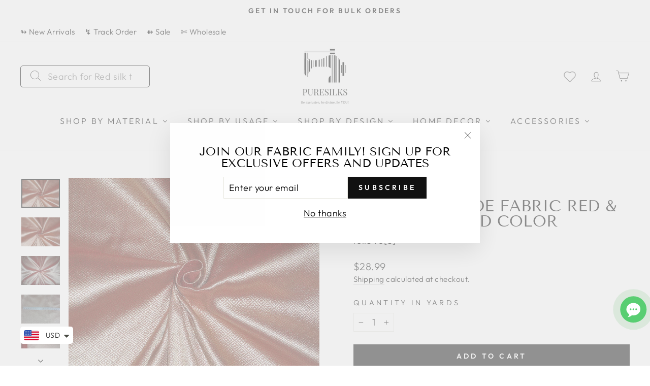

--- FILE ---
content_type: text/html; charset=utf-8
request_url: https://www.puresilks.us/collections/silk-brocade/products/pure-heavy-silk-brocade-fabric-red-amp-metallic-gold-color
body_size: 109665
content:
<!doctype html>
<html class="no-js" lang="en" dir="ltr"><script id="samples-button-template" type="text/template">
  
   <div class="product-samples-button-wrap shopify-payment-button__button">
  <button class="product-samples-button" product-samples-button>{{ text.button }}</button>
</div>

  
</script>

<script id="samples-widget-template" type="text/template">
  
    <div class="product-samples-widget" data-samples-widget>
  <div class="product-samples-widget__modal">
    <button class="product-samples-widget__close" data-samples-widget-close>Close</button>
    <div class="product-samples-widget__content">
      <div class="product-samples-widget__text">
        <h3>{{ text.box_title }}</h3>
        <p>{{ text.box_description }}</p>
      </div>
      <div class="product-samples-widget__list">
        <div class="product-samples-widget__grid" data-samples-widget-grid>
          {% if samples.size > 0 %}
            {% for item in samples %}
              <div class="product-samples-item">
                <div class="product-samples-item__inner">
                  <a href="#" class="product-samples-item__remove" data-sample-id='{{ item.selectedVariant }}' data-samples-widget-remove>Remove</a>
                  <figure class="product-samples-item__image" style="background-image: url({{ item.sample_image | img_url: 'large' }})"></figure>
                </div>
              </div>
            {% endfor %}
          {% endif %}
          {% if samples.size < 5 %}
            {% assign placeholder_count = 5 | minus: samples.size %}
            {% for i in (1..placeholder_count) %}
              <div class="product-samples-placeholder" data-samples-placeholder><span>{{ text.box_item_placeholder }}</span></div>
            {% endfor %}
          {% endif %}
        </div>
      </div>
      <div class="product-samples-widget__button">
        <button class="product-samples-widget__checkout" data-samples-widget-checkout>{{ text.box_button }}</button>
      </div>
    </div>
  </div>
  <button class="product-samples-widget__trigger" data-samples-widget-trigger>
    {{ text.box_trigger }}{% if samples.size > 0 %} ({{ samples.size }}){% endif %}
  </button>
</div>

  
</script>

<script id="samples-modal-template" type="text/template">
  
   <div class="product-samples-modal" role="dialog" data-samples-modal>
  <div class="product-samples-modal__inner">
    <button class="product-samples-modal__close" data-samples-modal-close>Close</button>
    <div class="product-samples-modal__box">
      <p>{{ text.modal_text }}</p>
    </div>
  </div>
</div>

  
</script>
<script src="https://product-samples.herokuapp.com/complied/main.min.js?shop=puresilks-us.myshopify.com"></script>
<link href="https://product-samples.herokuapp.com/complied/main.min.css" rel="stylesheet" type="text/css" media="all" />

<head>
<!-- Google tag (gtag.js) 
<script async src="https://www.googletagmanager.com/gtag/js?id=AW-11027902703"></script>
<script>
 window.dataLayer = window.dataLayer || [];
 function gtag(){dataLayer.push(arguments);}
 gtag('js', new Date());
 gtag('config', 'AW-11027902703');
</script>-->

<!-- Google tag (gtag.js) -->
<script async src="https://www.googletagmanager.com/gtag/js?id=GT-WRGF4T2"></script>
<script>
  window.dataLayer = window.dataLayer || [];
  function gtag(){dataLayer.push(arguments);}
  gtag('js', new Date());

  gtag('config', 'GT-WRGF4T2');
</script>

  
  
<!-- Facebook Verification Tag - Start --><meta name="facebook-domain-verification" content="so07oxhhqgzzc8ibcmqyv3pzr8fv4z" /><!-- Facebook Verification Tag - Start -->

<!-- Google Verification Tag - Start --><meta name="google-site-verification" content="-q4Z862iLo149lHdH1DroR3E2wN5RIESs-J-pRMTgsE" /><!-- Google Verification Tag - End -->

 <script src="https://cdn.shopifycdn.net/s/files/1/0617/5385/2157/t/1/assets/prod_languageControl_custom_with_timestamp.js"></script>
 

  <meta charset="utf-8">
  <meta http-equiv="X-UA-Compatible" content="IE=edge,chrome=1">
  <meta name="viewport" content="width=device-width,initial-scale=1">
  <meta name="theme-color" content="#111111">
  <link rel="canonical" href="https://www.puresilks.us/products/pure-heavy-silk-brocade-fabric-red-amp-metallic-gold-color">
  <meta name="p:domain_verify" content="17b855e3305564b83517eb9ce9df8bb6"/>
  
  <link rel="preconnect" href="https://cdn.shopify.com">
  <link rel="preconnect" href="https://fonts.shopifycdn.com">
  <link rel="dns-prefetch" href="https://productreviews.shopifycdn.com">
  <link rel="dns-prefetch" href="https://ajax.googleapis.com">
  <link rel="dns-prefetch" href="https://maps.googleapis.com">
  <link rel="dns-prefetch" href="https://maps.gstatic.com"><link rel="shortcut icon" href="//www.puresilks.us/cdn/shop/files/Puresilks-logo-transformed_1_91d85ef3-17f3-439f-9b2e-49f4673004be_32x32.png?v=1669199777" type="image/png" /><title>Heavy Brocade Fabric Red &amp;amp; Metallic Gold color
&ndash; Puresilks.us
</title>
<meta name="description" content="As luxurious as it seems, the art of brocade has transcended from the age old era of opulence and royalty. Conceptualized as a naksha (design) on paper first, the nakshabandha (designer) translates the design on Banarasi silk weaves, using fine gauze or gold or silver threads with immaculate precision into patterns tha"><meta property="og:site_name" content="Puresilks.us">
  <meta property="og:url" content="https://www.puresilks.us/products/pure-heavy-silk-brocade-fabric-red-amp-metallic-gold-color">
  <meta property="og:title" content="Heavy Brocade Fabric Red &amp;amp; Metallic Gold color">
  <meta property="og:type" content="product">
  <meta property="og:description" content="As luxurious as it seems, the art of brocade has transcended from the age old era of opulence and royalty. Conceptualized as a naksha (design) on paper first, the nakshabandha (designer) translates the design on Banarasi silk weaves, using fine gauze or gold or silver threads with immaculate precision into patterns tha"><meta property="og:image" content="http://www.puresilks.us/cdn/shop/products/12_284c9ba0-5bd8-49b4-8f65-b94e898eb7f2.jpg?v=1668268741">
    <meta property="og:image:secure_url" content="https://www.puresilks.us/cdn/shop/products/12_284c9ba0-5bd8-49b4-8f65-b94e898eb7f2.jpg?v=1668268741">
    <meta property="og:image:width" content="640">
    <meta property="og:image:height" content="480"><meta name="twitter:site" content="@exclusive_silks">
  <meta name="twitter:card" content="summary_large_image">
  <meta name="twitter:title" content="Heavy Brocade Fabric Red &amp; Metallic Gold color">
  <meta name="twitter:description" content="As luxurious as it seems, the art of brocade has transcended from the age old era of opulence and royalty. Conceptualized as a naksha (design) on paper first, the nakshabandha (designer) translates the design on Banarasi silk weaves, using fine gauze or gold or silver threads with immaculate precision into patterns tha">
<style data-shopify>@font-face {
  font-family: "Tenor Sans";
  font-weight: 400;
  font-style: normal;
  font-display: swap;
  src: url("//www.puresilks.us/cdn/fonts/tenor_sans/tenorsans_n4.966071a72c28462a9256039d3e3dc5b0cf314f65.woff2") format("woff2"),
       url("//www.puresilks.us/cdn/fonts/tenor_sans/tenorsans_n4.2282841d948f9649ba5c3cad6ea46df268141820.woff") format("woff");
}

  @font-face {
  font-family: Outfit;
  font-weight: 300;
  font-style: normal;
  font-display: swap;
  src: url("//www.puresilks.us/cdn/fonts/outfit/outfit_n3.8c97ae4c4fac7c2ea467a6dc784857f4de7e0e37.woff2") format("woff2"),
       url("//www.puresilks.us/cdn/fonts/outfit/outfit_n3.b50a189ccde91f9bceee88f207c18c09f0b62a7b.woff") format("woff");
}


  @font-face {
  font-family: Outfit;
  font-weight: 600;
  font-style: normal;
  font-display: swap;
  src: url("//www.puresilks.us/cdn/fonts/outfit/outfit_n6.dfcbaa80187851df2e8384061616a8eaa1702fdc.woff2") format("woff2"),
       url("//www.puresilks.us/cdn/fonts/outfit/outfit_n6.88384e9fc3e36038624caccb938f24ea8008a91d.woff") format("woff");
}

  
  
</style><link href="//www.puresilks.us/cdn/shop/t/15/assets/theme.css?v=47181906318160509341734504471" rel="stylesheet" type="text/css" media="all" />
<style data-shopify>:root {
    --typeHeaderPrimary: "Tenor Sans";
    --typeHeaderFallback: sans-serif;
    --typeHeaderSize: 36px;
    --typeHeaderWeight: 400;
    --typeHeaderLineHeight: 1;
    --typeHeaderSpacing: 0.0em;

    --typeBasePrimary:Outfit;
    --typeBaseFallback:sans-serif;
    --typeBaseSize: 18px;
    --typeBaseWeight: 300;
    --typeBaseSpacing: 0.025em;
    --typeBaseLineHeight: 1.4;

    --typeCollectionTitle: 20px;

    --iconWeight: 2px;
    --iconLinecaps: miter;

    
      --buttonRadius: 0px;
    

    --colorGridOverlayOpacity: 0.1;
  }

  .placeholder-content {
    background-image: linear-gradient(100deg, #ffffff 40%, #f7f7f7 63%, #ffffff 79%);
  }</style><script>
    document.documentElement.className = document.documentElement.className.replace('no-js', 'js');

    window.theme = window.theme || {};
    theme.routes = {
      home: "/",
      cart: "/cart.js",
      cartPage: "/cart",
      cartAdd: "/cart/add.js",
      cartChange: "/cart/change.js"
    };
    theme.strings = {
      soldOut: "Sold Out",
      unavailable: "Unavailable",
      inStockLabel: "In stock, ready to ship",
      stockLabel: "Low stock - [count] items left",
      willNotShipUntil: "Ready to ship [date]",
      willBeInStockAfter: "Back in stock [date]",
      waitingForStock: "Inventory on the way",
      savePrice: "Save [saved_amount]",
      cartEmpty: "Your cart is currently empty.",
      cartTermsConfirmation: "You must agree with the terms and conditions of sales to check out",
      searchCollections: "Collections:",
      searchPages: "Pages:",
      searchArticles: "Articles:"
    };
    theme.settings = {
      dynamicVariantsEnable: true,
      cartType: "drawer",
      isCustomerTemplate: false,
      moneyFormat: "\u003cspan class=money\u003e${{amount}}\u003c\/span\u003e",
      saveType: "percent",
      productImageSize: "square",
      productImageCover: true,
      predictiveSearch: true,
      predictiveSearchType: "product,article,page,collection",
      quickView: true,
      themeName: 'Impulse',
      themeVersion: "5.0.1"
    };
  </script>

  <script>window.performance && window.performance.mark && window.performance.mark('shopify.content_for_header.start');</script><meta name="google-site-verification" content="5syXOWBwp3qNj9k3XVBbpDm1VwV_v4W8M3hSHMmV1Aw">
<meta name="google-site-verification" content="pCgs3n7tP3jiXo3mhAeM5b3RhqFPHWR-UFwuEUTtS9U">
<meta id="shopify-digital-wallet" name="shopify-digital-wallet" content="/62954766529/digital_wallets/dialog">
<meta name="shopify-checkout-api-token" content="82f2cffd3e30e3091a2fd2e8e950aa05">
<meta id="in-context-paypal-metadata" data-shop-id="62954766529" data-venmo-supported="false" data-environment="production" data-locale="en_US" data-paypal-v4="true" data-currency="USD">
<link rel="alternate" type="application/json+oembed" href="https://www.puresilks.us/products/pure-heavy-silk-brocade-fabric-red-amp-metallic-gold-color.oembed">
<script async="async" src="/checkouts/internal/preloads.js?locale=en-US"></script>
<script id="shopify-features" type="application/json">{"accessToken":"82f2cffd3e30e3091a2fd2e8e950aa05","betas":["rich-media-storefront-analytics"],"domain":"www.puresilks.us","predictiveSearch":true,"shopId":62954766529,"locale":"en"}</script>
<script>var Shopify = Shopify || {};
Shopify.shop = "puresilks-us.myshopify.com";
Shopify.locale = "en";
Shopify.currency = {"active":"USD","rate":"1.0"};
Shopify.country = "US";
Shopify.theme = {"name":"GE TEAM - Revamp | BC","id":168915894465,"schema_name":"Impulse","schema_version":"5.0.1","theme_store_id":null,"role":"main"};
Shopify.theme.handle = "null";
Shopify.theme.style = {"id":null,"handle":null};
Shopify.cdnHost = "www.puresilks.us/cdn";
Shopify.routes = Shopify.routes || {};
Shopify.routes.root = "/";</script>
<script type="module">!function(o){(o.Shopify=o.Shopify||{}).modules=!0}(window);</script>
<script>!function(o){function n(){var o=[];function n(){o.push(Array.prototype.slice.apply(arguments))}return n.q=o,n}var t=o.Shopify=o.Shopify||{};t.loadFeatures=n(),t.autoloadFeatures=n()}(window);</script>
<script id="shop-js-analytics" type="application/json">{"pageType":"product"}</script>
<script defer="defer" async type="module" src="//www.puresilks.us/cdn/shopifycloud/shop-js/modules/v2/client.init-shop-cart-sync_C5BV16lS.en.esm.js"></script>
<script defer="defer" async type="module" src="//www.puresilks.us/cdn/shopifycloud/shop-js/modules/v2/chunk.common_CygWptCX.esm.js"></script>
<script type="module">
  await import("//www.puresilks.us/cdn/shopifycloud/shop-js/modules/v2/client.init-shop-cart-sync_C5BV16lS.en.esm.js");
await import("//www.puresilks.us/cdn/shopifycloud/shop-js/modules/v2/chunk.common_CygWptCX.esm.js");

  window.Shopify.SignInWithShop?.initShopCartSync?.({"fedCMEnabled":true,"windoidEnabled":true});

</script>
<script>(function() {
  var isLoaded = false;
  function asyncLoad() {
    if (isLoaded) return;
    isLoaded = true;
    var urls = ["https:\/\/wishlisthero-assets.revampco.com\/store-front\/bundle2.js?shop=puresilks-us.myshopify.com"];
    for (var i = 0; i < urls.length; i++) {
      var s = document.createElement('script');
      s.type = 'text/javascript';
      s.async = true;
      s.src = urls[i];
      var x = document.getElementsByTagName('script')[0];
      x.parentNode.insertBefore(s, x);
    }
  };
  if(window.attachEvent) {
    window.attachEvent('onload', asyncLoad);
  } else {
    window.addEventListener('load', asyncLoad, false);
  }
})();</script>
<script id="__st">var __st={"a":62954766529,"offset":-18000,"reqid":"7ddb9803-4375-4f94-b78d-1da4fa49eab1-1768815422","pageurl":"www.puresilks.us\/collections\/silk-brocade\/products\/pure-heavy-silk-brocade-fabric-red-amp-metallic-gold-color","u":"19c26836d068","p":"product","rtyp":"product","rid":7451506147521};</script>
<script>window.ShopifyPaypalV4VisibilityTracking = true;</script>
<script id="captcha-bootstrap">!function(){'use strict';const t='contact',e='account',n='new_comment',o=[[t,t],['blogs',n],['comments',n],[t,'customer']],c=[[e,'customer_login'],[e,'guest_login'],[e,'recover_customer_password'],[e,'create_customer']],r=t=>t.map((([t,e])=>`form[action*='/${t}']:not([data-nocaptcha='true']) input[name='form_type'][value='${e}']`)).join(','),a=t=>()=>t?[...document.querySelectorAll(t)].map((t=>t.form)):[];function s(){const t=[...o],e=r(t);return a(e)}const i='password',u='form_key',d=['recaptcha-v3-token','g-recaptcha-response','h-captcha-response',i],f=()=>{try{return window.sessionStorage}catch{return}},m='__shopify_v',_=t=>t.elements[u];function p(t,e,n=!1){try{const o=window.sessionStorage,c=JSON.parse(o.getItem(e)),{data:r}=function(t){const{data:e,action:n}=t;return t[m]||n?{data:e,action:n}:{data:t,action:n}}(c);for(const[e,n]of Object.entries(r))t.elements[e]&&(t.elements[e].value=n);n&&o.removeItem(e)}catch(o){console.error('form repopulation failed',{error:o})}}const l='form_type',E='cptcha';function T(t){t.dataset[E]=!0}const w=window,h=w.document,L='Shopify',v='ce_forms',y='captcha';let A=!1;((t,e)=>{const n=(g='f06e6c50-85a8-45c8-87d0-21a2b65856fe',I='https://cdn.shopify.com/shopifycloud/storefront-forms-hcaptcha/ce_storefront_forms_captcha_hcaptcha.v1.5.2.iife.js',D={infoText:'Protected by hCaptcha',privacyText:'Privacy',termsText:'Terms'},(t,e,n)=>{const o=w[L][v],c=o.bindForm;if(c)return c(t,g,e,D).then(n);var r;o.q.push([[t,g,e,D],n]),r=I,A||(h.body.append(Object.assign(h.createElement('script'),{id:'captcha-provider',async:!0,src:r})),A=!0)});var g,I,D;w[L]=w[L]||{},w[L][v]=w[L][v]||{},w[L][v].q=[],w[L][y]=w[L][y]||{},w[L][y].protect=function(t,e){n(t,void 0,e),T(t)},Object.freeze(w[L][y]),function(t,e,n,w,h,L){const[v,y,A,g]=function(t,e,n){const i=e?o:[],u=t?c:[],d=[...i,...u],f=r(d),m=r(i),_=r(d.filter((([t,e])=>n.includes(e))));return[a(f),a(m),a(_),s()]}(w,h,L),I=t=>{const e=t.target;return e instanceof HTMLFormElement?e:e&&e.form},D=t=>v().includes(t);t.addEventListener('submit',(t=>{const e=I(t);if(!e)return;const n=D(e)&&!e.dataset.hcaptchaBound&&!e.dataset.recaptchaBound,o=_(e),c=g().includes(e)&&(!o||!o.value);(n||c)&&t.preventDefault(),c&&!n&&(function(t){try{if(!f())return;!function(t){const e=f();if(!e)return;const n=_(t);if(!n)return;const o=n.value;o&&e.removeItem(o)}(t);const e=Array.from(Array(32),(()=>Math.random().toString(36)[2])).join('');!function(t,e){_(t)||t.append(Object.assign(document.createElement('input'),{type:'hidden',name:u})),t.elements[u].value=e}(t,e),function(t,e){const n=f();if(!n)return;const o=[...t.querySelectorAll(`input[type='${i}']`)].map((({name:t})=>t)),c=[...d,...o],r={};for(const[a,s]of new FormData(t).entries())c.includes(a)||(r[a]=s);n.setItem(e,JSON.stringify({[m]:1,action:t.action,data:r}))}(t,e)}catch(e){console.error('failed to persist form',e)}}(e),e.submit())}));const S=(t,e)=>{t&&!t.dataset[E]&&(n(t,e.some((e=>e===t))),T(t))};for(const o of['focusin','change'])t.addEventListener(o,(t=>{const e=I(t);D(e)&&S(e,y())}));const B=e.get('form_key'),M=e.get(l),P=B&&M;t.addEventListener('DOMContentLoaded',(()=>{const t=y();if(P)for(const e of t)e.elements[l].value===M&&p(e,B);[...new Set([...A(),...v().filter((t=>'true'===t.dataset.shopifyCaptcha))])].forEach((e=>S(e,t)))}))}(h,new URLSearchParams(w.location.search),n,t,e,['guest_login'])})(!0,!0)}();</script>
<script integrity="sha256-4kQ18oKyAcykRKYeNunJcIwy7WH5gtpwJnB7kiuLZ1E=" data-source-attribution="shopify.loadfeatures" defer="defer" src="//www.puresilks.us/cdn/shopifycloud/storefront/assets/storefront/load_feature-a0a9edcb.js" crossorigin="anonymous"></script>
<script data-source-attribution="shopify.dynamic_checkout.dynamic.init">var Shopify=Shopify||{};Shopify.PaymentButton=Shopify.PaymentButton||{isStorefrontPortableWallets:!0,init:function(){window.Shopify.PaymentButton.init=function(){};var t=document.createElement("script");t.src="https://www.puresilks.us/cdn/shopifycloud/portable-wallets/latest/portable-wallets.en.js",t.type="module",document.head.appendChild(t)}};
</script>
<script data-source-attribution="shopify.dynamic_checkout.buyer_consent">
  function portableWalletsHideBuyerConsent(e){var t=document.getElementById("shopify-buyer-consent"),n=document.getElementById("shopify-subscription-policy-button");t&&n&&(t.classList.add("hidden"),t.setAttribute("aria-hidden","true"),n.removeEventListener("click",e))}function portableWalletsShowBuyerConsent(e){var t=document.getElementById("shopify-buyer-consent"),n=document.getElementById("shopify-subscription-policy-button");t&&n&&(t.classList.remove("hidden"),t.removeAttribute("aria-hidden"),n.addEventListener("click",e))}window.Shopify?.PaymentButton&&(window.Shopify.PaymentButton.hideBuyerConsent=portableWalletsHideBuyerConsent,window.Shopify.PaymentButton.showBuyerConsent=portableWalletsShowBuyerConsent);
</script>
<script data-source-attribution="shopify.dynamic_checkout.cart.bootstrap">document.addEventListener("DOMContentLoaded",(function(){function t(){return document.querySelector("shopify-accelerated-checkout-cart, shopify-accelerated-checkout")}if(t())Shopify.PaymentButton.init();else{new MutationObserver((function(e,n){t()&&(Shopify.PaymentButton.init(),n.disconnect())})).observe(document.body,{childList:!0,subtree:!0})}}));
</script>
<script id='scb4127' type='text/javascript' async='' src='https://www.puresilks.us/cdn/shopifycloud/privacy-banner/storefront-banner.js'></script><link id="shopify-accelerated-checkout-styles" rel="stylesheet" media="screen" href="https://www.puresilks.us/cdn/shopifycloud/portable-wallets/latest/accelerated-checkout-backwards-compat.css" crossorigin="anonymous">
<style id="shopify-accelerated-checkout-cart">
        #shopify-buyer-consent {
  margin-top: 1em;
  display: inline-block;
  width: 100%;
}

#shopify-buyer-consent.hidden {
  display: none;
}

#shopify-subscription-policy-button {
  background: none;
  border: none;
  padding: 0;
  text-decoration: underline;
  font-size: inherit;
  cursor: pointer;
}

#shopify-subscription-policy-button::before {
  box-shadow: none;
}

      </style>

<script>window.performance && window.performance.mark && window.performance.mark('shopify.content_for_header.end');</script><meta name="format-detection" content="telephone=no">
<meta name="format-detection" content="date=no">
<meta name="format-detection" content="address=no">
<link href="//www.puresilks.us/cdn/shop/t/15/assets/globo.swatch.css?v=137961765121844362821734341952" rel="stylesheet" type="text/css" media="all" /><script>
  window.Globo      = window.Globo || {};
  Globo.moneyFormat = "<span class=money>${{amount}}</span>";
  Globo.GloboMoneyFormat = "<span class=money>${{amount}}</span>";
  Globo.shopCurrency = "USD";
  Globo.assetsUrl = "//www.puresilks.us/cdn/shop/t/15/assets/";
  Globo.filesUrl = "//www.puresilks.us/cdn/shop/files/";
  var GSCollection = GSCollection || {};
    var GloboSwatchConfig = {
        page: "product",
        shop: {
        name: "Puresilks.us",
        url: "https://www.puresilks.us",
        domain: "puresilks-us.myshopify.com",
        themeStoreId: "857",
        themeName: "Impulse",
        themeVersion: "5.0.1",
        },
                product: {"id":7451506147521,"title":"Heavy Brocade Fabric Red \u0026amp; Metallic Gold color","handle":"pure-heavy-silk-brocade-fabric-red-amp-metallic-gold-color","description":"\u003cp\u003eAs luxurious as it seems, the art of brocade has transcended from the age old era of opulence and royalty. Conceptualized as a naksha (design) on paper first, the nakshabandha (designer) translates the design on Banarasi silk weaves, using fine gauze or gold or silver threads with immaculate precision into patterns that range from artistic elaboration to minimalistic intricacy. Romance with royalty in your outfit daily.\u003c\/p\u003e\u003ctable\u003e\u003ctbody\u003e\n\u003ctr\u003e\n\u003ctd\u003eMaterial\u003c\/td\u003e\n\u003ctd\u003eArt Silk, Viscose and metallic zari\u003c\/td\u003e\n\u003c\/tr\u003e\n\u003ctr\u003e\n\u003ctd\u003eWeight\u003c\/td\u003e\n\u003ctd\u003e100-120 Grams Per Meter\u003c\/td\u003e\n\u003c\/tr\u003e\n\u003ctr\u003e\n\u003ctd\u003eWidth\u003c\/td\u003e\n\u003ctd\u003e44 inches | 111 cms\u003c\/td\u003e\n\u003c\/tr\u003e\n\u003ctr\u003e\n\u003ctd\u003eWash Care\u003c\/td\u003e\n\u003ctd\u003eDry Clean Only.\u003c\/td\u003e\n\u003c\/tr\u003e\n\u003ctr\u003e\n\u003ctd\u003eFeel\u003c\/td\u003e\n\u003ctd\u003eSoft , Smooth and lustrous\u003c\/td\u003e\n\u003c\/tr\u003e\n\u003ctr\u003e\n\u003ctd\u003eUsage\u003c\/td\u003e\n\u003ctd\u003eBrocade fabrics are mostly for bridal wear, upholstery and draperies. They are also used for evening and formal clothing, for vestments, as well as for historical costumes and accessories. In India, Banarasi Brocade Fabrics are extensively used for women's fashion in the form of Sarees, Dress Materials and Dupattas.\u003c\/td\u003e\n\u003c\/tr\u003e\n\u003ctr\u003e\n\u003ctd\u003eDisclaimer\u003c\/td\u003e\n\u003ctd\u003eSlight difference in color from visible product image is possible. Silk is a natural product and, therefore, will always have a small amount of natural flaws, therefore, particularly for dressmaking, it is always advisable to order a little bit more than you actually need.\u003c\/td\u003e\n\u003c\/tr\u003e\n\u003c\/tbody\u003e\u003c\/table\u003e","published_at":"2022-11-05T16:00:33-04:00","created_at":"2022-11-05T16:00:34-04:00","vendor":"Puresilks","type":"","tags":["new-arrivals","silk-brocade","silks"],"price":2899,"price_min":2899,"price_max":2899,"available":true,"price_varies":false,"compare_at_price":null,"compare_at_price_min":0,"compare_at_price_max":0,"compare_at_price_varies":false,"variants":[{"id":42169052332225,"title":"Silks","option1":"Silks","option2":null,"option3":null,"sku":"roll340[3]","requires_shipping":true,"taxable":true,"featured_image":null,"available":true,"name":"Heavy Brocade Fabric Red \u0026amp; Metallic Gold color - Silks","public_title":"Silks","options":["Silks"],"price":2899,"weight":150,"compare_at_price":null,"inventory_management":null,"barcode":"5153","requires_selling_plan":false,"selling_plan_allocations":[]}],"images":["\/\/www.puresilks.us\/cdn\/shop\/products\/12_284c9ba0-5bd8-49b4-8f65-b94e898eb7f2.jpg?v=1668268741","\/\/www.puresilks.us\/cdn\/shop\/products\/13053860085_bf07bec777_z.jpg?v=1674207245","\/\/www.puresilks.us\/cdn\/shop\/products\/13053996203_9c58f08132_z.jpg?v=1674207255","\/\/www.puresilks.us\/cdn\/shop\/products\/13053997503_2fb35edb62_z.jpg?v=1674207264","\/\/www.puresilks.us\/cdn\/shop\/products\/13053999523_5d26c12b9b_z.jpg?v=1674207275","\/\/www.puresilks.us\/cdn\/shop\/products\/13054181344_25eb7b932a_z.jpg?v=1674207287","\/\/www.puresilks.us\/cdn\/shop\/products\/13054181344_25eb7b932a_z_a9146fb4-9359-40bf-ada8-ffd10439a9e8.jpg?v=1674207302"],"featured_image":"\/\/www.puresilks.us\/cdn\/shop\/products\/12_284c9ba0-5bd8-49b4-8f65-b94e898eb7f2.jpg?v=1668268741","options":["Material"],"media":[{"alt":null,"id":25588130578625,"position":1,"preview_image":{"aspect_ratio":1.333,"height":480,"width":640,"src":"\/\/www.puresilks.us\/cdn\/shop\/products\/12_284c9ba0-5bd8-49b4-8f65-b94e898eb7f2.jpg?v=1668268741"},"aspect_ratio":1.333,"height":480,"media_type":"image","src":"\/\/www.puresilks.us\/cdn\/shop\/products\/12_284c9ba0-5bd8-49b4-8f65-b94e898eb7f2.jpg?v=1668268741","width":640},{"alt":null,"id":25903568126145,"position":2,"preview_image":{"aspect_ratio":1.333,"height":480,"width":640,"src":"\/\/www.puresilks.us\/cdn\/shop\/products\/13053860085_bf07bec777_z.jpg?v=1674207245"},"aspect_ratio":1.333,"height":480,"media_type":"image","src":"\/\/www.puresilks.us\/cdn\/shop\/products\/13053860085_bf07bec777_z.jpg?v=1674207245","width":640},{"alt":null,"id":25903568715969,"position":3,"preview_image":{"aspect_ratio":1.333,"height":480,"width":640,"src":"\/\/www.puresilks.us\/cdn\/shop\/products\/13053996203_9c58f08132_z.jpg?v=1674207255"},"aspect_ratio":1.333,"height":480,"media_type":"image","src":"\/\/www.puresilks.us\/cdn\/shop\/products\/13053996203_9c58f08132_z.jpg?v=1674207255","width":640},{"alt":null,"id":25903569666241,"position":4,"preview_image":{"aspect_ratio":1.333,"height":480,"width":640,"src":"\/\/www.puresilks.us\/cdn\/shop\/products\/13053997503_2fb35edb62_z.jpg?v=1674207264"},"aspect_ratio":1.333,"height":480,"media_type":"image","src":"\/\/www.puresilks.us\/cdn\/shop\/products\/13053997503_2fb35edb62_z.jpg?v=1674207264","width":640},{"alt":null,"id":25903570944193,"position":5,"preview_image":{"aspect_ratio":1.333,"height":480,"width":640,"src":"\/\/www.puresilks.us\/cdn\/shop\/products\/13053999523_5d26c12b9b_z.jpg?v=1674207275"},"aspect_ratio":1.333,"height":480,"media_type":"image","src":"\/\/www.puresilks.us\/cdn\/shop\/products\/13053999523_5d26c12b9b_z.jpg?v=1674207275","width":640},{"alt":null,"id":25903571534017,"position":6,"preview_image":{"aspect_ratio":1.333,"height":480,"width":640,"src":"\/\/www.puresilks.us\/cdn\/shop\/products\/13054181344_25eb7b932a_z.jpg?v=1674207287"},"aspect_ratio":1.333,"height":480,"media_type":"image","src":"\/\/www.puresilks.us\/cdn\/shop\/products\/13054181344_25eb7b932a_z.jpg?v=1674207287","width":640},{"alt":null,"id":25903574122689,"position":7,"preview_image":{"aspect_ratio":1.333,"height":480,"width":640,"src":"\/\/www.puresilks.us\/cdn\/shop\/products\/13054181344_25eb7b932a_z_a9146fb4-9359-40bf-ada8-ffd10439a9e8.jpg?v=1674207302"},"aspect_ratio":1.333,"height":480,"media_type":"image","src":"\/\/www.puresilks.us\/cdn\/shop\/products\/13054181344_25eb7b932a_z_a9146fb4-9359-40bf-ada8-ffd10439a9e8.jpg?v=1674207302","width":640}],"requires_selling_plan":false,"selling_plan_groups":[],"content":"\u003cp\u003eAs luxurious as it seems, the art of brocade has transcended from the age old era of opulence and royalty. Conceptualized as a naksha (design) on paper first, the nakshabandha (designer) translates the design on Banarasi silk weaves, using fine gauze or gold or silver threads with immaculate precision into patterns that range from artistic elaboration to minimalistic intricacy. Romance with royalty in your outfit daily.\u003c\/p\u003e\u003ctable\u003e\u003ctbody\u003e\n\u003ctr\u003e\n\u003ctd\u003eMaterial\u003c\/td\u003e\n\u003ctd\u003eArt Silk, Viscose and metallic zari\u003c\/td\u003e\n\u003c\/tr\u003e\n\u003ctr\u003e\n\u003ctd\u003eWeight\u003c\/td\u003e\n\u003ctd\u003e100-120 Grams Per Meter\u003c\/td\u003e\n\u003c\/tr\u003e\n\u003ctr\u003e\n\u003ctd\u003eWidth\u003c\/td\u003e\n\u003ctd\u003e44 inches | 111 cms\u003c\/td\u003e\n\u003c\/tr\u003e\n\u003ctr\u003e\n\u003ctd\u003eWash Care\u003c\/td\u003e\n\u003ctd\u003eDry Clean Only.\u003c\/td\u003e\n\u003c\/tr\u003e\n\u003ctr\u003e\n\u003ctd\u003eFeel\u003c\/td\u003e\n\u003ctd\u003eSoft , Smooth and lustrous\u003c\/td\u003e\n\u003c\/tr\u003e\n\u003ctr\u003e\n\u003ctd\u003eUsage\u003c\/td\u003e\n\u003ctd\u003eBrocade fabrics are mostly for bridal wear, upholstery and draperies. They are also used for evening and formal clothing, for vestments, as well as for historical costumes and accessories. In India, Banarasi Brocade Fabrics are extensively used for women's fashion in the form of Sarees, Dress Materials and Dupattas.\u003c\/td\u003e\n\u003c\/tr\u003e\n\u003ctr\u003e\n\u003ctd\u003eDisclaimer\u003c\/td\u003e\n\u003ctd\u003eSlight difference in color from visible product image is possible. Silk is a natural product and, therefore, will always have a small amount of natural flaws, therefore, particularly for dressmaking, it is always advisable to order a little bit more than you actually need.\u003c\/td\u003e\n\u003c\/tr\u003e\n\u003c\/tbody\u003e\u003c\/table\u003e"},
        curVariant: {"id":42169052332225,"title":"Silks","option1":"Silks","option2":null,"option3":null,"sku":"roll340[3]","requires_shipping":true,"taxable":true,"featured_image":null,"available":true,"name":"Heavy Brocade Fabric Red \u0026amp; Metallic Gold color - Silks","public_title":"Silks","options":["Silks"],"price":2899,"weight":150,"compare_at_price":null,"inventory_management":null,"barcode":"5153","requires_selling_plan":false,"selling_plan_allocations":[]},
            }
    
  GloboSwatchConfig.curVariant.inventory_quantity = -10  
  GloboSwatchConfig.product.variants[0].inventory_quantity = -10  

</script>
<script src=//www.puresilks.us/cdn/shop/t/15/assets/globo.swatch.data.js?v=33125689424402347331734341952 ></script>
<script id="globoSwatchProductDetail" type="template/html">

{% assign variant_size = product.variants | size %}
{% if configs.show_one_variant %}
{% assign allow_show_one = 0 %}
{% else %}
{% assign allow_show_one = 1 %}
{% endif %}
{% if variant_size > allow_show_one %}

{% assign swatch_shape = configs.style_product_page_swatch.swatch_shape %}
{% if swatch_shape == "circle" %}
{% assign class_swatch_shape = "globo-detail-style-circle" %}
{% elsif swatch_shape == "square" %}
{% assign class_swatch_shape = "globo-detail-style-square" %}
{% endif %}

{% assign swatch_size = configs.style_product_page_swatch.swatch_size %}
{% if swatch_size == "small" %}
{% assign class_swatch_size = "globo-detail-size-small" %}
{% elsif swatch_size == "medium" %}
{% assign class_swatch_size = "globo-detail-size-medium" %}
{% elsif swatch_size == "large" %}
{% assign class_swatch_size = "globo-detail-size-large" %}
{% endif %}

{% assign border_style = configs.style_product_page_swatch.border_style %}
{% if border_style == "none" %}
{% assign class_border_style = "globo-detail-border-style-none" %}
{% elsif border_style == "single" %}
{% assign class_border_style = "globo-detail-border-style-single" %}
{% elsif border_style == "double" %}
{% assign class_border_style = "globo-detail-border-style-double" %}
{% endif %}

{% assign hover_effects = configs.style_product_page_swatch.hover_effects.background %}
{% if hover_effects == "no effect" %}
{% assign class_hover_effects = "globo-detail-hover-effects-none" %}
{% elsif hover_effects == "add glow" %}
{% assign class_hover_effects = "globo-detail-border-effects-glow" %}
{% elsif hover_effects == "add shadow" %}
{% assign class_hover_effects = "globo-detail-border-effects-shadow" %}
{% endif %}

{% assign hover_effects_zoom = configs.style_product_page_swatch.hover_effects.zoom_image %}
{% if hover_effects_zoom == "zoom" %}
{% assign class_hover_effects_zoom = "globo-detail-hover-effects-zoom" %}
{% endif %}

{% assign size_change = configs.style_product_page_swatch.hover_effects.size_change %}
{% if size_change == "reduce size" %}
{% assign class_size_change = "globo-detail-hover-size_change-reduce" %}
{% elsif size_change == "increase size" %}
{% assign class_size_change = "globo-detail-hover-size_change-increase" %}
{% endif %}

{% assign button_corner = configs.style_product_page_button.button_corner %}
{% if button_corner == "rounded" %}
{% assign class_button_corner = "globo-detail-button-style-rounded" %}
{% endif %}

{% assign button_size = configs.style_product_page_button.button_size %}
{% if button_size == "small" %}
{% assign class_button_size = "globo-detail-button-size-small" %}
{% elsif button_size == "medium" %}
{% assign class_button_size = "globo-detail-button-size-medium" %}
{% elsif button_size == "large" %}
{% assign class_button_size = "globo-detail-button-size-large" %}
{% endif %}

{% assign text_style = configs.style_product_page_button.text_style %}
{% if text_style == "lowercase" %}
{% assign class_text_style = "globo-detail-text-style-lowercase" %}
{% elsif text_style == "uppercase" %}
{% assign class_text_style = "globo-detail-text-style-uppercase" %}
{% endif %}

{% assign hover_effects_button = configs.style_product_page_button.hover_effects.background %}
{% if hover_effects_button == "add glow" %}
{% assign class_hover_effects_button = "globo-detail-button-effects-glow" %}
{% elsif hover_effects_button == "add shadow" %}
{% assign class_hover_effects_button = "globo-detail-button-effects-shadow" %}
{% endif %}

{% assign stylesoldout = configs.styleSoldout %}
{% if stylesoldout == "hide" %}
{% assign class_stylesoldout = "globo-sold-out-hide" %}
{% elsif stylesoldout == "opacity" %}
{% assign class_stylesoldout = "globo-sold-out-opacity" %}
{% elsif stylesoldout == "cross out" %}
{% assign class_stylesoldout = "globo-sold-out-cross-out" %}
{% endif %}

{% assign alignContent = configs.align_content %}
{% if alignContent == "left" %}
{% assign class_alignContent = "globo-align-content-left" %}
{% elsif alignContent == "center" %}
{% assign class_alignContent = "globo-align-content-center" %}
{% elsif alignContent == "right" %}
{% assign class_alignContent = "globo-align-content-right" %}
{% endif %}

{% assign first_available_variant = false %}
{% for variant in product.variants %}
{% if !first_available_variant and variant.available %}{% assign first_available_variant = variant %}{% endif %}
{% endfor %}
{% unless first_available_variant %}{% assign first_available_variant = product.variants[0] %}{% endunless %}
<div class="{{ class_alignContent }}">
  <div class="globo-product-swatch-price" style="display: none;">
    <span class="gsw-product_price-container">
      <span class="globo-cs-product_price">{{first_available_variant.price | money }}</span>
      <span class="globo-cs-product_oldprice">{% if first_available_variant.compare_at_price > first_available_variant.price %}{{first_available_variant.compare_at_price | money }}{% endif %}</span>
    </span>
  </div>
  <ul class="globo-swatch-detail-lists-price" style="display: none;">
    {% for variant in product.variants %}
    <li data-value="{{ variant.id }}"><span class="gw-li-price">{{ variant.price | money }}</span> {% if variant.compare_at_price > variant.price %}<span class="gw-li-compareprice">{{ variant.compare_at_price | money }}</span>{% endif %}</li>
    {% endfor %}
  </ul>
  <div class="globo-swatch-list">
    {% assign option_index = 0 %}
    {% for option in product.options %}
    {% assign is_color = false %}
    {% assign option_index = forloop.index0 %}
    {% assign displayStyle = configs.displayStyles[option] %}
    {% assign sortOption = configs.listOrderOptions[option] %}
    {% if option != "Title" %}
    <div class="swatch--gl clearfix" data-option-index="{{ option_index }}" {% if configs.sortOption %}data-order="{{ sortOption }}"{% endif %}>
      {% assign values = "" %}
      {% assign values_available = "" %}
      {% if displayStyle == 1 %}
      <label for="pa_{{ option | handleize }}" class="name-option">{{ option }}</label>
      <ul class="value g-variant-color-detail">
        {% for variant in product.variants %}
        {% assign value_available = variant.options[option_index] %}
        {% unless values_available contains value_available or variant.available == false %}
        {% assign values_available = values_available | append: "," | append: value_available %}
        {% assign values_available = values_available | split: "," %}
        {% endunless %}
        {% endfor %}
        
        {% for variant in product.variants %}
        {% assign value = variant.options[option_index] %}
        {% assign option_value = option | append: "-" | append: value %}
        {% unless values contains value %}
        {% assign values = values | append: "," | append: value %}
        {% assign values = values | split: "," %}
        <li class="select-option {{ class_stylesoldout }} {% if variant.available %}available{% else %}globo-out-of-stock{% endif %}" data-attribute="pa_{{ value | handleize }}" data-value="{{ value | escape }}">
          <input id="swatch-detail-{{ variant.id }}-{{ option_index }}-{{ value | handle }}" data-variantId="{{ variant.id }}" type="radio" name="option-globo-{{ option_index }}" value="{{ value | escape }}" {% if configs.enableMandatory == false %}{% if forloop.first %} checked{% endif %}{% else %}required{% endif %} />
          <label title="{{ value }}" for="swatch-detail-{{ variant.id }}-{{ option_index }}-{{ value | handle }}"
                 class="swatch-anchor swatch-other
                        {% if configs.displaySelectType[option_value] == 3 or configs.displaySelectType[option_value] == 4 %}{{ class_hover_effects_zoom }}{% endif %}
                        {% if configs.displaySelectType[option_value] >= 1 and configs.displaySelectType[option_value] <= 4 %}{% if configs.displayColors[option_value] or configs.displayColorsImage[option_value] %}globo-border-color-swatch {{ class_swatch_shape }} {{ class_swatch_size }} {{ class_border_style }} {{ class_hover_effects }} {{ class_size_change }}{% else %} globo-style--button {{ class_button_corner }} {{ class_button_size }} {{ class_text_style }} {{ class_hover_effects_button }}{% endif %}
                        {% endif %}"
                 style="display: block;
                        {% if configs.displayColors[option_value] %}background-color: {{ configs.displayColors[option_value] }}; font-size: 0;
                        {% if configs.displaySelectType[option_value] == 2 %}{% if configs.displayColors2[option_value] %}background: linear-gradient( -45deg, {{ configs.displayColors2[option_value] }} 50%, {{ configs.displayColors[option_value] }} 50% );{% endif %}{% endif %}{% endif %}
                        {% if configs.displaySelectType[option_value] == 3 or configs.displaySelectType[option_value] == 4 %}{% if configs.displayColorsImage[option_value] or configs.displayColorsImageUrl[option_value] %}font-size: 0; background-size: cover; background-position: center; background-repeat: no-repeat;{% endif %}{% endif %}
                        {% if configs.displaySelectType[option_value] == 3 %}{% if configs.displayColorsImage[option_value] %}background-image: url({{ configs.displayColorsImage[option_value] | asset_url  | img_url: "50x" | replace: "\"", ""}});{% endif %}{% endif %}
                        {% if configs.displaySelectType[option_value] == 4 %}{% if configs.displayColorsImageUrl[option_value] %}background-image: url({{ configs.displayColorsImageUrl[option_value] | asset_url  | img_url: "50x" | replace: "\"", ""}});{% endif %}{% endif %}"
                 data-option-value="{{configs.displaySelectType[option_value]}}">
            <span class="attr-title-hover">{{ value | escape }}</span>
            {{ value }}
          </label>
        </li>
        {% endunless %}
        {% endfor %}
      </ul>
      {% elsif displayStyle == 2 %}
      <label for="pa_{{ option | handleize }}" class="name-option">{{ option }}</label>
      <ul class="value g-variant-color-detail">
        {% for variant in product.variants %}
        {% assign value_available = variant.options[option_index] %}
        {% unless values_available contains value_available or variant.available == false %}
        {% assign values_available = values_available | append: "," | append: value_available %}
        {% assign values_available = values_available | split: "," %}
        {% endunless %}
        {% endfor %}
        
        {% for variant in product.variants %}
        {% assign value = variant.options[option_index] %}
        {% unless values contains value %}
        {% assign values = values | append: "," | append: value %}
        {% assign values = values | split: "," %}
        <li class="select-option {{ class_stylesoldout }} {% if variant.available %}available{% else %}globo-out-of-stock{% endif %}" data-attribute="pa_{{ value | handleize }}" data-value="{{ value | escape }}" {% if variant.featured_image.src %}data-image={{ variant.featured_image.src | img_url:"1024x1024" }}{% endif %}>
          <input id="swatch-detail-{{ variant.id }}-{{ option_index }}-{{ value | handle }}" data-variantId="{{ variant.id }}" type="radio" name="option-globo-{{ option_index }}" value="{{ value | escape }}" {% if configs.enableMandatory == false %}{% if forloop.first %} checked{% endif %}{% else %}required{% endif %} />
          <label title="{{ value }}" for="swatch-detail-{{ variant.id }}-{{ option_index }}-{{ value | handle }}" class="swatch-anchor swatch-other globo-border-color-swatch {{ class_swatch_shape }} {{ class_swatch_size }} {{ class_border_style }} {{ class_hover_effects }} {{ class_hover_effects_zoom }} {{ class_size_change }}" {% if variant.featured_image.src %}style="display: block; background-size: cover; background-position: center; background-repeat: no-repeat; background-image: url({{ variant.featured_image.src | img_url:"50x" }});"{% endif %}>
            <span class="attr-title-hover">{{ value | escape }}</span>
          </label>
        </li>
        {% endunless %}
        {% endfor %}
      </ul>
      {% elsif displayStyle == 3 %}
      <label for="pa_{{ option | handleize }}" class="name-option">{{ option }}</label>
      <ul class="value">
        {% for variant in product.variants %}
        {% assign value_available = variant.options[option_index] %}
        {% unless values_available contains value_available or variant.available == false %}
        {% assign values_available = values_available | append: "," | append: value_available %}
        {% assign values_available = values_available | split: "," %}
        {% endunless %}
        {% endfor %}
        
        {% for variant in product.variants %}
        {% assign value = variant.options[option_index] %}
        {% unless values contains value %}
        {% assign values = values | append: "," | append: value %}
        {% assign values = values | split: "," %}
        <li class="select-option {{ class_stylesoldout }} {% if variant.available %}available{% else %}globo-out-of-stock{% endif %}" data-attribute="pa_{{ value | handleize }}" data-value="{{ value | escape }}">
          <input id="swatch-detail-{{ variant.id }}-{{ option_index }}-{{ value | handle }}" data-variantId="{{ variant.id }}" type="radio" name="option-globo-{{ option_index }}" value="{{ value | escape }}"  {% if configs.enableMandatory == false %}{% if forloop.first %} checked{% endif %}{% else %}required{% endif %} />
          <label title="{{ value }}" for="swatch-detail-{{ variant.id }}-{{ option_index }}-{{ value | handle }}" class="swatch-anchor swatch-other globo-style--button {{ class_button_corner }} {{ class_button_size }} {{ class_text_style }} {{ class_hover_effects_button }}">
            <span class="attr-title-hover">{{ value | escape }}</span>
            {{ value }}
          </label>
        </li>
        {% endunless %}
        {% endfor %}
      </ul>
      {% elsif displayStyle == 4 %}
      <label for="pa_{{ option | handleize }}" class="name-option">{{ option }}</label>
      <ul class="value ul-globo-dropdown-option">
        {% if configs.enableMandatory == true %}
        <li class="swatches-options select-option--dropdown select-option select-globo-init">
          <input id="swatch-detail-select-an-option-{{ option | handleize }}" data-variantId="{{ variant.id }}" type="radio" value="" name="option-globo-{{ option_index }}" />
          <label for="swatch-detail-select-an-option-{{ option | handleize }}" class="swatch-anchor swatch-other">
            Select an option
          </label>
          <span class="globo-arrow-select"></span>
        </li>
        {% endif %}
        {% for variant in product.variants %}
        {% assign value_available = variant.options[option_index] %}
        {% unless values_available contains value_available or variant.available == false %}
        {% assign values_available = values_available | append: "," | append: value_available %}
        {% assign values_available = values_available | split: "," %}
        {% endunless %}
        {% endfor %}
        
        {% for variant in product.variants %}
        {% assign value = variant.options[option_index] %}
        {% unless values contains value %}
        {% assign values = values | append: "," | append: value %}
        {% assign values = values | split: "," %}

        <li class="swatches-options select-option--dropdown select-option {% if variant.available %}available{% else %}soldout{% endif %}" data-attribute="pa_{{ value | handleize }}">
          <input  id="swatch-detail-{{ variant.id }}-{{ option_index }}-{{ value | handle }}" type="radio" name="option-globo-{{ option_index }}" value="{{ value | escape }}" />
          <label title="{{ value | escape }}" for="swatch-detail-{{ variant.id }}-{{ option_index }}-{{ value | handle }}" class="swatch-anchor swatch-other">
            {{ value }}
          </label>
          <span class="globo-arrow-select"></span>
        </li>

        {% endunless %}
        {% endfor %}
      </ul>
      {% endif %}
      {% if configs.enableMandatory %}<div class="errorOptions" data-nameinput="option-globo-{{ option_index }}"></div>{% endif %}
    </div>
    {% endif %}
    {% endfor %}
  </div>
  {% if configs.showNumberStock %}
  <div class="globo-number-stock-variant"></div>
  {% endif %}
</div>
{% endif %}

</script>
<script id="globoSwatchCollection"   type="template/html">
    {% assign variant_size = product.variants | size %}
    {% if configs.show_one_variant %}
    {% assign allow_show_one = 0 %}
    {% else %}
    {% assign allow_show_one = 1 %}
    {% endif %}
    {% if variant_size > allow_show_one %}

        {% assign swatch_shape = configs.style_collection_page_swatch.swatch_shape %}
		{% if swatch_shape == "circle" %}
		{% assign class_swatch_shape = "globo-style-circle" %}
		{% elsif swatch_shape == "square" %}
  		{% assign class_swatch_shape = "globo-style-square" %}
		{% endif %}

		{% assign swatch_size = configs.style_collection_page_swatch.swatch_size %}
        {% if swatch_size == "small" %}
        {% assign class_swatch_size = "globo-size-small" %}
        {% elsif swatch_size == "medium" %}
        {% assign class_swatch_size = "globo-size-medium" %}
        {% elsif swatch_size == "large" %}
        {% assign class_swatch_size = "globo-size-large" %}
        {% endif %}

		{% assign border_style = configs.style_collection_page_swatch.border_style %}
        {% if border_style == "none" %}
        {% assign class_border_style = "globo-border-style-none" %}
        {% elsif border_style == "single" %}
        {% assign class_border_style = "globo-border-style-single" %}
        {% elsif border_style == "double" %}
        {% assign class_border_style = "globo-border-style-double" %}
        {% endif %}

		{% assign hover_effects = configs.style_collection_page_swatch.hover_effects.background %}
        {% if hover_effects == "no effect" %}
        {% assign class_hover_effects = "globo-hover-effects-none" %}
        {% elsif hover_effects == "add glow" %}
        {% assign class_hover_effects = "globo-border-effects-glow" %}
        {% elsif hover_effects == "add shadow" %}
        {% assign class_hover_effects = "globo-border-effects-shadow" %}
        {% endif %}

		{% assign hover_effects_zoom = configs.style_collection_page_swatch.hover_effects.zoom_image %}
        {% if hover_effects_zoom == "zoom" %}
        {% assign class_hover_effects_zoom = "globo-hover-effects-zoom" %}
		{% endif %}

        {% assign size_change = configs.style_collection_page_swatch.hover_effects.size_change %}
        {% if size_change == "reduce size" %}
        {% assign class_size_change = "globo-hover-size_change-reduce" %}
        {% elsif size_change == "increase size" %}
        {% assign class_size_change = "globo-hover-size_change-increase" %}
        {% endif %}

		{% assign button_corner = configs.style_collection_page_button.button_corner %}
		{% if button_corner == "rounded" %}
		{% assign class_button_corner = "globo-button-style-rounded" %}
		{% endif %}

        {% assign button_size = configs.style_collection_page_button.button_size %}
        {% if button_size == "small" %}
        {% assign class_button_size = "globo-button-size-small" %}
        {% elsif button_size == "medium" %}
        {% assign class_button_size = "globo-button-size-medium" %}
        {% elsif button_size == "large" %}
        {% assign class_button_size = "globo-button-size-large" %}
        {% endif %}

        {% assign text_style = configs.style_collection_page_button.text_style %}
        {% if text_style == "lowercase" %}
        {% assign class_text_style = "globo-text-style-lowercase" %}
        {% elsif text_style == "uppercase" %}
        {% assign class_text_style = "globo-text-style-uppercase" %}
        {% endif %}

        {% assign hover_effects_button = configs.style_collection_page_button.hover_effects.background %}
        {% if hover_effects_button == "add glow" %}
        {% assign class_hover_effects_button = "globo-button-effects-glow" %}
        {% elsif hover_effects_button == "add shadow" %}
        {% assign class_hover_effects_button = "globo-button-effects-shadow" %}
        {% endif %}

        {% assign stylesoldout = configs.styleSoldout %}
        {% if stylesoldout == "hide" %}
        {% assign class_stylesoldout = "globo-sold-out-hide" %}
        {% elsif stylesoldout == "opacity" %}
        {% assign class_stylesoldout = "globo-sold-out-opacity" %}
        {% elsif stylesoldout == "cross out" %}
        {% assign class_stylesoldout = "globo-sold-out-cross-out" %}
        {% endif %}

        {% assign alignContent = configs.align_content %}
        {% if alignContent == "left" %}
        {% assign class_alignContent = "globo-align-content-left" %}
        {% elsif alignContent == "center" %}
        {% assign class_alignContent = "globo-align-content-center" %}
        {% elsif alignContent == "right" %}
        {% assign class_alignContent = "globo-align-content-right" %}
        {% endif %}

		<div class="{{ class_alignContent }}">
          {% assign first_available_variant = false %}
          {% for variant in product.variants %}
            {% if !first_available_variant and variant.available %}{% assign first_available_variant = variant %}{% endif %}
          {% endfor %}
          {% unless first_available_variant %}{% assign first_available_variant = product.variants[0] %}{% endunless %}
          <div class="globo-collection-swatch-price">
            <span class="gsw-product_price-container">
              <span class="globo-cs-product_price">{{ first_available_variant.price | money }}</span>
              <span class="globo-cs-product_oldprice">{% if first_available_variant.compare_at_price > first_available_variant.price %}{{first_available_variant.compare_at_price | money }}{% endif %}</span>
            </span>
          </div>
          {% assign option_index = 0 %}
          <div class="globo-swatch-list">
          {% for option in product.options %}
          	{% assign isEnable = false %}
          	{% assign visibleOptions = configs.visibleOptions %}
          	{% assign option_index = forloop.index0 %}
          	{% if visibleOptions contains option %}
              	{% assign isEnable = true %}
              {% endif %}
              {% assign displayStyle = configs.displayStyles[option] %}
              {% assign sortOption = configs.listOrderOptions[option] %}

          	{% if isEnable and option != "Title" %}
            <div class="swatch--gl clearfix" data-option-index="{{ option_index }}" {% if configs.sortOption %}data-order="{{ sortOption }}"{% endif %}>
                {% assign values = "" %}
				{% assign values_available = "" %}
                {% if displayStyle == 1 %}
              	  {% if configs.isOptionname %}
                  <label for="pa_{{ option | handleize }}" class="name-option">{{ option }}</label>
              	  {% endif %}
                  <ul class="ul-swatches-list value g-variant-color {% if configs.carousel == "enable" %}gvowl-carousel owl-carousel{% endif %}">
                    {% assign i = 0 %}
                    {% for variant in product.variants %}
                    {% assign value_available = variant.options[option_index] %}
                    {% unless values_available contains value_available or variant.available == false %}
                    {% assign values_available = values_available | append: "," | append: value_available %}
                    {% assign values_available = values_available | split: "," %}
                    {% endunless %}
                    {% endfor %}
                    
                    {% for variant in product.variants %}
                    {% assign value = variant.options[option_index] %}
                    {% assign option_value = option | append: "-" | append: value %}
                    {% unless values contains value %}
                    {% assign i = i | plus: 1 %}
                    {% assign values = values | append: "," | append: value %}
                    {% assign values = values | split: "," %}
                    {% if i <= configs.limit_variant  or configs.show_limit_variant == false %}
                    <li productId = "{{ product.id }}" {% if variant.featured_image.src %}productImage = {{ variant.featured_image.src | img_url: "grande" }}{% endif %} class="swatches-options {{ class_stylesoldout }} {% if variant.available %}available{% else %}globo-out-of-stock{% endif %}" data-attribute="pa_{{ value | handleize }}">
                      <input  id="swatch-{{ variant.id }}-{{ option_index }}-{{ value | handle }}" type="radio" name="option-{{ option_index }}-{{ product.id }}" value="{{ value | escape }}" {% if forloop.first %} checked{% endif %} />
                      <label for="swatch-{{ variant.id }}-{{ option_index }}-{{ value | handle }}" class="swatch-anchor swatch-other
                              {% if configs.displaySelectType[option_value] == 3 or configs.displaySelectType[option_value] == 4 %}{{ class_hover_effects_zoom }}{% endif %}
                              {% if configs.displaySelectType[option_value] >= 1 and configs.displaySelectType[option_value] <= 4 %}{% if configs.displayColors[option_value] or configs.displayColorsImage[option_value] %}globo-border-color-swatch {{ class_swatch_shape }} {{ class_swatch_size }} {{ class_border_style }} {{ class_hover_effects }} {{ class_size_change }}{% else %} globo-style--button {{ class_button_corner }} {{ class_button_size }} {{ class_text_style }} {{ class_hover_effects_button }}{% endif %}
                              {% endif %}"
                              style="display: block;
                              {% if configs.displayColors[option_value] %}background-color: {{ configs.displayColors[option_value] }}; font-size: 0;
                              {% if configs.displaySelectType[option_value] == 2 %}{% if configs.displayColors2[option_value] %}background: linear-gradient( -45deg, {{ configs.displayColors2[option_value] }} 50%, {{ configs.displayColors[option_value] }} 50% );{% endif %}{% endif %}{% endif %}
                              {% if configs.displaySelectType[option_value] == 3 or configs.displaySelectType[option_value] == 4 %}{% if configs.displayColorsImage[option_value] or configs.displayColorsImageUrl[option_value] %}font-size: 0; background-size: cover; background-position: center; background-repeat: no-repeat;{% endif %}{% endif %}
                              {% if configs.displaySelectType[option_value] == 3 %}{% if configs.displayColorsImage[option_value] %}background-image: url({{ configs.displayColorsImage[option_value] | asset_url  | img_url: "50x" }});{% endif %}{% endif %}
                              {% if configs.displaySelectType[option_value] == 4 %}{% if configs.displayColorsImageUrl[option_value] %}background-image: url({{ configs.displayColorsImageUrl[option_value] | asset_url  | img_url: "50x" }});{% endif %}{% endif %}"
                      >
                        <span class="attr-title-hover">{{ value | escape }}</span>
                        {{ value }}
                      </label>
                    </li>
					{% endif %}
                    {% endunless %}
                    {% endfor %}
                    {% if i > configs.limit_variant and configs.show_limit_variant %}
                    <li class="swatches-more" >
                      <label class="swatch-anchor swatch-other globo-border-color-swatch {{ class_swatch_shape }} {{ class_swatch_size }} {{ class_border_style }}">
                        +{{ i | minus: configs.limit_variant }}
                      </label>
                    </li>
                    {% endif %}
                  </ul>
                {% elsif displayStyle == 2 %}
              	  {% if configs.isOptionname %}
                  <label for="pa_{{ option | handleize }}" class="name-option">{{ option }}</label>
                  {% endif %}
                  <ul class="ul-swatches-list value g-variant-color {% if configs.carousel == "enable" %}gvowl-carousel owl-carousel{% endif %}">
                    {% assign i = 0 %}
                    {% for variant in product.variants %}
                    {% assign value_available = variant.options[option_index] %}
                    {% unless values_available contains value_available or variant.available == false %}
                    {% assign values_available = values_available | append: "," | append: value_available %}
                    {% assign values_available = values_available | split: "," %}
                    {% endunless %}
                    {% endfor %}
                    
                    {% for variant in product.variants %}
                    {% assign value = variant.options[option_index] %}
                    {% unless values contains value %}
                    {% assign i = i | plus: 1 %}
                    {% assign values = values | append: "," | append: value %}
                    {% assign values = values | split: "," %}
                    {% if i <= configs.limit_variant  or configs.show_limit_variant == false %}
                    <li productId = "{{ product.id }}" {% if variant.featured_image.src %}productImage = {{ variant.featured_image.src | img_url: "grande" }}{% endif %} class="swatches-options {{ class_stylesoldout }} {% if variant.available %}available{% else %}globo-out-of-stock{% endif %}" data-attribute="pa_{{ value | handleize }}">
                      <input id="swatch-{{ variant.id }}-{{ option_index }}-{{ value | handle }}" type="radio" name="option-{{ option_index }}-{{ product.id }}" value="{{ value | escape }}" {% if forloop.first %} checked{% endif %} />
                      <label title="{{ value | escape }}" for="swatch-{{ variant.id }}-{{ option_index }}-{{ value | handle }}" class="swatch-anchor swatch-other globo-border-color-swatch {{ class_swatch_shape }} {{ class_swatch_size }} {{ class_border_style }} {{ class_hover_effects }} {{ class_hover_effects_zoom }} {{ class_size_change }}" {% if variant.featured_image.src %}style="display: block; background-size: cover; background-position: center; background-repeat: no-repeat; background-image: url({{ variant.featured_image.src | img_url:"50x" }});"{% endif %}>
                        <span class="attr-title-hover">{{ value | escape }}</span>
                      </label>
                    </li>
                    {% endif %}

                    {% endunless %}
                    {% endfor %}
                    {% if i > configs.limit_variant and configs.show_limit_variant %}
                    <li class="swatches-more" >
                      <label class="swatch-anchor swatch-other globo-border-color-swatch {{ class_swatch_shape }} {{ class_swatch_size }} {{ class_border_style }}">
                        +{{ i | minus: configs.limit_variant }}
                      </label>
                    </li>
                    {% endif %}
                  </ul>
                {% elsif displayStyle == 3 %}
              	  {% if configs.isOptionname %}
                  <label for="pa_{{ option | handleize }}" class="name-option">{{ option }}</label>
                  {% endif %}
                  <ul class="ul-swatches-list value {% if configs.carousel == "enable" %}gvowl-carousel owl-carousel{% endif %}">
                    {% assign i = 0 %}
                    {% for variant in product.variants %}
                    {% assign value_available = variant.options[option_index] %}
                    {% unless values_available contains value_available or variant.available == false %}
                    {% assign values_available = values_available | append: "," | append: value_available %}
                    {% assign values_available = values_available | split: "," %}
                    {% endunless %}
                    {% endfor %}
                    
                    {% for variant in product.variants %}
                    {% assign value = variant.options[option_index] %}
                    {% unless values contains value %}
                    {% assign i = i | plus: 1 %}
                    {% assign values = values | append: "," | append: value %}
                    {% assign values = values | split: "," %}
                    {% if i <= configs.limit_variant  or configs.show_limit_variant == false %}
                    <li productId = "{{ product.id }}" class="swatches-options {{ class_stylesoldout }} {% if variant.available %}available{% else %}globo-out-of-stock{% endif %}" data-attribute="pa_{{ value | handleize }}">
                      <input  id="swatch-{{ variant.id }}-{{ option_index }}-{{ value | handle }}" type="radio" name="option-{{ option_index }}-{{ product.id }}" value="{{ value | escape }}" {% if forloop.first %} checked{% endif %} />
                      <label title="{{ value | escape }}" for="swatch-{{ variant.id }}-{{ option_index }}-{{ value | handle }}" class="swatch-anchor swatch-other globo-style--button {{ class_button_corner }} {{ class_button_size }} {{ class_text_style }} {{ class_hover_effects_button }}">
                        <span class="attr-title-hover">{{ value | escape }}</span>
                        {{ value }}
                      </label>
                    </li>
					{% endif %}
                    
                    {% endunless %}
                    {% endfor %}
                    {% if i > configs.limit_variant and configs.show_limit_variant %}
                    <li class="swatches-more" >
                    <label class="swatch-anchor swatch-other globo-style--button {{ class_button_corner }} {{ class_button_size }} {{ class_text_style }}">
                        +{{ i | minus: configs.limit_variant }}
                      </label>
                    </li>
                    {% endif %}
                  </ul>
              	{% elsif displayStyle == 4 %}
                  {% if configs.isOptionname %}
                  <label for="pa_{{ option | handleize }}" class="name-option">{{ option }}</label>
              	  {% endif %}
                  <ul class="ul-swatches-list value ul-globo-dropdown-option">
                    {% for variant in product.variants %}
                    {% assign value_available = variant.options[option_index] %}
                    {% unless values_available contains value_available or variant.available == false %}
                    {% assign values_available = values_available | append: "," | append: value_available %}
                    {% assign values_available = values_available | split: "," %}
                    {% endunless %}
                    {% endfor %}
                    
                    {% for variant in product.variants %}
                    {% assign value = variant.options[option_index] %}
                    {% unless values contains value %}
                    {% assign values = values | append: "," | append: value %}
                    {% assign values = values | split: "," %}

                    <li productId = "{{ product.id }}" class="select-option--dropdown swatches-options {% if variant.available %}available{% else %}globo-out-of-stock{% endif %}" data-attribute="pa_{{ value | handleize }}">
                      <input  id="swatch-{{ variant.id }}-{{ option_index }}-{{ value | handle }}" type="radio" name="option-{{ option_index }}-{{ product.id }}" value="{{ value | escape }}" {% if forloop.first %} checked{% endif %} />
                      <label title="{{ value | escape }}" for="swatch-{{ variant.id }}-{{ option_index }}-{{ value | handle }}" class="swatch-anchor swatch-other">
                        {{ value }}
                      </label>
                      <span class="globo-arrow-select"></span>
                    </li>

                    {% endunless %}
                    {% endfor %}
                  </ul>
                {% endif %}
            </div>
          	{% endif %}
          {% endfor %}
          </div>
          <ul class="globo-swatch-lists-price" style="display: none;">
          {% for variant in product.variants %}
            <li data-value="{{ variant.id }}"><span class="gw-li-price">{{ variant.price | money }}</span> {% if variant.compare_at_price > variant.price %}<span class="gw-li-compareprice">{{ variant.compare_at_price | money }}</span>{% endif %}</li>
          {% endfor %}
          </ul>
           <select name="idGlobo" class="globo-selector-all">
              {% for variant in product.variants %}
             	<option value="{{ variant.id }}" {% if variant.option1 %}data-option1="{{ variant.option1 | escape }}"{% endif %} {% if variant.option2 %}data-option2="{{ variant.option2 | escape }}"{% endif %} {% if variant.option3 %}data-option3="{{ variant.option3 | escape }}"{% endif %} data-available="{{ variant.available }}" data-price="{{ variant.price | money }}" {% if variant.compare_at_price > variant.price %}data-compare-price="{{ variant.compare_at_price | money }}"{% endif %}>{{ variant.title }} - {{ variant.price | money }}</option>
               {% endfor %}
            </select>
          	{% if configs.showAddtocart %}
            {% if product.variants[0].available %}
          		 <button type="button" class="btn btn-globo globo--add-to-cart globo-ajax-form-cart">{{ configs.txtAddtocart }}</button>
            {% else %}
                 <button type="button" class="btn btn-globo globo--add-to-cart globo-ajax-form-cart" disabled="disabled">{% if stylesoldout == "hide" %}{{ configs.txtAddtocart }}{% else %}{{ configs.txtSoldout }}{% endif %}</button>
            {% endif %}
          	{% endif %}
    </div>

    {% endif %}
</script>
<script src=//www.puresilks.us/cdn/shop/t/15/assets/globo.swatch.js?v=6877508148001734711734341952></script>
<script type="text/javascript">
  var add_to_cart_ajax = true;
  if(add_to_cart_ajax) {
    window.addEventListener('DOMContentLoaded', (event) => {
      var show_multiple_currencies = false;
      var cart_type = "drawer";
      var regexCount = /{{ count }}|count|{{count}}/g;
      !function(t){window.addEventListener("globoSwatchProductsUpdateCart",function(e){t('[rv-text="cart.item_count"], .main-sidebar-cart-count, .site-header__cart span#CartCount, .cart_count, #CartToggleItemCount, #site-control .cart > div, .cart-count-number, .js-cart-count, .header-cart-link .header-cart-count, .header-tools .header-cart-count').length&&(t('[rv-text="cart.item_count"], .main-sidebar-cart-count, .site-header__cart span#CartCount, .cart_count, #CartToggleItemCount, #site-control .cart > div, .cart-count-number, .js-cart-count, .header-cart-link .header-cart-count, .header-tools .header-cart-count').text(e.detail.cart.item_count),t(".header-cart-link .header-cart-count").length&&t(".header-cart-link .header-cart-count").addClass("active")),t("#CartCount [data-cart-count]").length?t("#CartCount").removeClass("hide")&&t("#CartCount [data-cart-count]").text(e.detail.cart.item_count):t("[data-header-cart-count]").length?t("[data-header-cart-count]").addClass("visible").attr("data-header-cart-count",e.detail.cart.item_count):"undefined"!=typeof theme&&void 0!==theme.Notify&&void 0!==theme.Notify.open&&t(".site-header__cart-indicator").length?(t(".site-header__cart-indicator").removeClass("hide"),theme.Notify.open("success",!1,!0)):"undefined"!=typeof ajaxCart&&void 0!==ajaxCart.load?("undefined"!=typeof theme&&void 0!==theme.cartType&&"drawer"===theme.cartType||"undefined"!=typeof theme&&void 0!==theme.settings&&void 0!==theme.settings.cartType&&"drawer"===theme.settings.cartType||"undefined"!=typeof theme&&void 0!==theme.data&&void 0!==theme.data.cartMethod&&"page"!==theme.data.cartMethod||t("#CartTemplate").length)&&(ajaxCart.load(),$("#CartLink").length&&$("#CartLink").trigger("click"),$(".js-cart-trigger")&&$(".js-cart-trigger").trigger("click"),$('a.js--drawer-open-right[href="/cart"]')&&$('a.js--drawer-open-right[href="/cart"]').trigger("click")):"undefined"!=typeof Shopify&&void 0!==Shopify.loadQuickCart&&t(".cart-modal-popup").length?(t(".nav-main-cart-amount").text(e.detail.cart.item_count).removeClass("hidden"),"modal"==cart_type&&Shopify.loadQuickCart(e.detail.cart)):t(".cart-item-count").length?t(".cart-item-count").text(e.detail.cart.item_count).addClass("cart-show"):t(".cartItemCount").length?(t("[data-header-cart]").trigger("update",e.detail.cart.items[e.detail.cart.items.length-1].variant_id),t(".cartItemCount").text(e.detail.cart.item_count)):t(".page-header .cartsummary").length||t(".mini-cart-wrapper .mini-cart").length||t("#pageheader .cart-summary .cart-count").length&&t("#mobile-header .cart-count").length||t(".cartContainer #Cart").length||t("#cart-count-desktop").length||t("#cart-count-mobile").length||t(".header-cart__count").length||t(".header-cart .cart-summary").length||t("#pageheader .header-mini-menu").length||t(".toolbar-cart .current-cart").length&&t("#cart-summary").length?t.get("/search",function(e){for(var a=[".page-header .cartsummary",".mini-cart-wrapper .mini-cart","#pageheader .cart-summary .cart-count","#mobile-header .cart-count",".cartContainer #Cart","#cart-count-desktop","#cart-count-mobile",".page-header .header-cart",".docked-navigation-container .header-cart","#pageheader .header-mini-menu",".toolbar-cart .current-cart","#cart-summary"],r=t(t.parseHTML("<div>"+e+"</div>")),n=0;n<a.length;n++)t(a[n]).length&&t(a[n]).html(r.find(a[n]).html());if("undefined"!=typeof theme&&void 0!==theme.checkCurrency&&theme.checkCurrency(),show_multiple_currencies&&"undefined"!=typeof theme&&void 0!==theme.money_container&&"undefined"!=typeof Currency&&void 0!==Currency.convertAll&&t("[name=currencies]").length&&Currency.convertAll(shopCurrency,t("[name=currencies]").first().val(),theme.money_container),t("#pageheader .checkout-link").length){var c=t("#pageheader .checkout-link").addClass("reveal");setTimeout(function(){c.removeClass("reveal")},4e3)}"undefined"!=typeof theme&&void 0!==theme.runMultiCurrency&&theme.runMultiCurrency(),t(".toolbar-cart .current-cart").length&&t("#cart-summary").length&&(setTimeout(function(){t("body").addClass("show-cart-summary")},20),t("#cart-summary.updating, #cart-summary .updating").removeClass("updating"))}):t(".topBar__cart").length&&"undefined"!=typeof Theme&&void 0!==Theme.cart&&void 0!==Theme.cart.refreshMiniCart?Theme.cart.refreshMiniCart(e.detail.cart):t(".Header__CartCount").length?document.dispatchEvent(new CustomEvent("product:added",{bubbles:!0,detail:{quantity:e.detail.ids.length}})):t("#StickyCart").length||t("#CartDrawer").length&&t(".js-drawer-open-cart").length&&"undefined"!=typeof $?$("body").trigger("added.ajaxProduct"):t(".header__cart-count").length?(document.documentElement.dispatchEvent(new CustomEvent("product:added",{bubbles:!0,detail:{quantity:e.detail.ids.length}})),t(document).trigger("theme:cart:updated",[e.detail.cart,!0,!0])):t('[data-js-class="Cart"]').length&&"undefined"!=typeof $?($('[data-js-class="Cart"]').attr("data-has-items",!0).trigger("updateHtml"),$("[data-item-count]").attr("data-item-count",e.detail.cart.item_count).show(),$(".cart--external--total-items").text(e.detail.cart.item_count),$('[data-off-canvas--open="right-sidebar"]').first().trigger("click")):"undefined"!=typeof StyleHatch&&void 0!==StyleHatch.AjaxCart&&void 0!==StyleHatch.AjaxCart.updateCartButton?StyleHatch.AjaxCart.updateCartButton(e.detail.cart):"undefined"!=typeof ajaxifyShopify&&void 0!==ajaxifyShopify.cartUpdateCallback?ajaxifyShopify.cartUpdateCallback(e.detail.cart):t(".cartCost").length&&"undefined"!=typeof slate&&void 0!==slate.Currency&&void 0!==slate.Currency.formatMoney&&"undefined"!=typeof theme&&void 0!==theme.moneyFormat?t(".cartCost").html("(<span class='money'>"+slate.Currency.formatMoney(e.detail.cart.total_price,theme.moneyFormat)+"</span>)").removeClass("hidden-count"):"undefined"!=typeof refreshCart&&t(".cart-button").length?(refreshCart(e.detail.cart),window.setTimeout(function(){t.fancybox.close(),t(".cart-button").click()},500)):t("#CartButton .cart-count-js").length?(t("#CartButton .cart-count-js").text(e.detail.cart.item_count).show().addClass("pulse-cart-icon"),setTimeout(function(){t("#CartButton .cart-count-js").removeClass("pulse-cart-icon")},800)):t("#site-cart .cart-items").length&&t("#site-cart-handle").length?t.ajax({url:"/cart",success:function(a){t("#site-cart .cart-items").html(t(a).find("#site-cart .cart-items .cart-item")),t("#CartTotal").html(t(a).find("#CartTotal").html()),t("#CartDetails").html(t(a).find("#CartDetails").html()),window.sidebarCartAjaxFunctions(),e.detail.ids.length>0&&(1==e.detail.ids.length?t("#site-cart .subtitle").html(t("#site-cart .subtitle").data("added-singular").replace(regexCount,e.detail.ids.length)):t("#site-cart .subtitle").html(t("#site-cart .subtitle").data("added-plural").replace(regexCount,e.detail.ids.length)),t(".cart-menu .count").text(e.detail.cart.item_count)),t(".site-cart-handle a").trigger("click")}}):"undefined"!=typeof Shopify&&void 0!==Shopify.updateQuickCart?Shopify.updateQuickCart(e.detail.cart):t("#meta .count").length&&t(".ajaxCartButton").length?(t("#meta .count").text(e.detail.cart.item_count),t(".ajaxCartButton").trigger("click")):t(".cart .cart-icon").length?t(".cart").addClass("cart--show-indicator"):t(".header-tools-cart").length?t(".header-tools-cart").addClass("cart-has-content"):t('[data-action="open-mini-cart"]').length&&t(".mini-cart").length?t(document).trigger("product.added"):window.location.reload()})}(window.jQuery||window.$);
    });
  }
</script>

  <script src="//www.puresilks.us/cdn/shop/t/15/assets/vendor-scripts-v10.js" defer="defer"></script><script src="//www.puresilks.us/cdn/shop/t/15/assets/theme.min.js?v=126415016388084158111734341952" defer="defer"></script>
    
    
    
    

 

	

<!-- Font icon for header icons -->
<link href="https://wishlisthero-assets.revampco.com/safe-icons/css/wishlisthero-icons.css" rel="stylesheet"/>
<!-- Style for floating buttons and others -->
<style type="text/css">
    .wishlisthero-floating {
        position: absolute;
          right:5px;
        top: 5px;
        z-index: 23;
        border-radius: 100%;
    }

    .wishlisthero-floating:hover {
        background-color: rgba(0, 0, 0, 0.05);
    }

    .wishlisthero-floating button {
        font-size: 20px !important;
        width: 40px !important;
        padding: 0.125em 0 0 !important;
    }
.MuiTypography-body2 ,.MuiTypography-body1 ,.MuiTypography-caption ,.MuiTypography-button ,.MuiTypography-h1 ,.MuiTypography-h2 ,.MuiTypography-h3 ,.MuiTypography-h4 ,.MuiTypography-h5 ,.MuiTypography-h6 ,.MuiTypography-subtitle1 ,.MuiTypography-subtitle2 ,.MuiTypography-overline , MuiButton-root,  .MuiCardHeader-title a{
     font-family: inherit !important; /*Roboto, Helvetica, Arial, sans-serif;*/
}
.MuiTypography-h1 , .MuiTypography-h2 , .MuiTypography-h3 , .MuiTypography-h4 , .MuiTypography-h5 , .MuiTypography-h6 ,  .MuiCardHeader-title a{
     font-family: ,  !important;
     font-family: ,  !important;
     font-family: "Tenor Sans", sans-serif !important;
     font-family: ,  !important;
}

    /****************************************************************************************/
    /* For some theme shared view need some spacing */
    /*
    #wishlist-hero-shared-list-view {
  margin-top: 15px;
  margin-bottom: 15px;
}
#wishlist-hero-shared-list-view h1 {
  padding-left: 5px;
}

#wishlisthero-product-page-button-container {
  padding-top: 15px;
}
*/
    /****************************************************************************************/
    /* #wishlisthero-product-page-button-container button {
  padding-left: 1px !important;
} */
    /****************************************************************************************/
    /* Customize the indicator when wishlist has items AND the normal indicator not working */
/*     span.wishlist-hero-items-count {

  top: 0px;
  right: -6px;



}

@media screen and (max-width: 749px){
.wishlisthero-product-page-button-container{
width:100%
}
.wishlisthero-product-page-button-container button{
 margin-left:auto !important; margin-right: auto !important;
}
}
@media screen and (max-width: 749px) {
span.wishlist-hero-items-count {
top: 10px;
right: 3px;
}
}*/
</style>
<script>window.wishlisthero_cartDotClasses=['site-header__cart-count', 'is-visible'];</script>
 <script type='text/javascript'>try{
   window.WishListHero_setting = {"ButtonColor":"rgba(5, 5, 5, 1)","IconColor":"rgba(255, 255, 255, 1)","IconType":"Heart","ButtonTextBeforeAdding":"ADD TO WISHLIST","ButtonTextAfterAdding":"ADDED TO WISHLIST","AnimationAfterAddition":"None","ButtonTextAddToCart":"ADD TO CART","ButtonTextOutOfStock":"OUT OF STOCK","ButtonTextAddAllToCart":"ADD ALL TO CART","ButtonTextRemoveAllToCart":"REMOVE ALL FROM WISHLIST","AddedProductNotificationText":"Product added to wishlist successfully","AddedProductToCartNotificationText":"Product added to cart successfully","ViewCartLinkText":"View Cart","SharePopup_TitleText":"Share My wishlist","SharePopup_shareBtnText":"Share","SharePopup_shareHederText":"Share on Social Networks","SharePopup_shareCopyText":"Or copy Wishlist link to share","SharePopup_shareCancelBtnText":"cancel","SharePopup_shareCopyBtnText":"copy","SendEMailPopup_BtnText":"send email","SendEMailPopup_FromText":"From Name","SendEMailPopup_ToText":"To email","SendEMailPopup_BodyText":"Body","SendEMailPopup_SendBtnText":"send","SendEMailPopup_TitleText":"Send My Wislist via Email","AddProductMessageText":"Are you sure you want to add all items to cart ?","RemoveProductMessageText":"Are you sure you want to remove this item from your wishlist ?","RemoveAllProductMessageText":"Are you sure you want to remove all items from your wishlist ?","RemovedProductNotificationText":"Product removed from wishlist successfully","AddAllOutOfStockProductNotificationText":"There seems to have been an issue adding items to cart, please try again later","RemovePopupOkText":"ok","RemovePopup_HeaderText":"ARE YOU SURE?","ViewWishlistText":"View wishlist","EmptyWishlistText":"there are no items in this wishlist","BuyNowButtonText":"Buy Now","BuyNowButtonColor":"rgb(144, 86, 162)","BuyNowTextButtonColor":"rgb(255, 255, 255)","Wishlist_Title":"My Wishlist","WishlistHeaderTitleAlignment":"Left","WishlistProductImageSize":"Normal","PriceColor":"rgba(15, 17, 18, 1)","HeaderFontSize":"30","PriceFontSize":"18","ProductNameFontSize":"16","LaunchPointType":"menu_item","DisplayWishlistAs":"popup_window","DisplayButtonAs":"button_with_icon","PopupSize":"md","HideAddToCartButton":false,"NoRedirectAfterAddToCart":false,"DisableGuestCustomer":false,"LoginPopupContent":"Please login to save your wishlist across devices.","LoginPopupLoginBtnText":"Login","LoginPopupContentFontSize":"20","NotificationPopupPosition":"right","WishlistButtonTextColor":"rgba(255, 255, 255, 1)","EnableRemoveFromWishlistAfterAddButtonText":"REMOVE FROM WISHLIST","_id":"63a9712765cba947665f7f1c","EnableCollection":false,"EnableShare":true,"RemovePowerBy":false,"EnableFBPixel":false,"DisapleApp":false,"FloatPointPossition":"bottom_right","HeartStateToggle":true,"HeaderMenuItemsIndicator":true,"EnableRemoveFromWishlistAfterAdd":true,"Shop":"puresilks-us.myshopify.com","shop":"puresilks-us.myshopify.com","Status":"Active","Plan":"FREE"};  
  }catch(e){ console.error('Error loading config',e); } </script><!-- BEGIN app block: shopify://apps/uppromote-affiliate/blocks/customer-referral/64c32457-930d-4cb9-9641-e24c0d9cf1f4 --><link rel="preload" href="https://cdn.shopify.com/extensions/019bc4a6-eb4b-7d07-80ed-0d44dde74f8b/app-105/assets/customer-referral.css" as="style" onload="this.onload=null;this.rel='stylesheet'">
<script>
  document.addEventListener("DOMContentLoaded", function () {
    const params = new URLSearchParams(window.location.search);
    if (params.has('sca_ref') || params.has('sca_crp')) {
      document.body.setAttribute('is-affiliate-link', '');
    }
  });
</script>


<!-- END app block --><!-- BEGIN app block: shopify://apps/buddha-mega-menu-navigation/blocks/megamenu/dbb4ce56-bf86-4830-9b3d-16efbef51c6f -->
<script>
        var productImageAndPrice = [],
            collectionImages = [],
            articleImages = [],
            mmLivIcons = false,
            mmFlipClock = false,
            mmFixesUseJquery = false,
            mmNumMMI = 6,
            mmSchemaTranslation = {},
            mmMenuStrings =  {"menuStrings":{"default":{"Shop By Material":"Shop By Material","Silk":"Silk","Raw Silk":"Raw Silk","Dyeable":"Dyeable","Ready Colours":"Ready Colours","Ikat":"Ikat","Print":"Print","Silk Dupion":"Silk Dupion","Dyeable Dupion":"Dyeable Dupion","Two Tone":"Two Tone","Stripes":"Stripes","Plaids/ checks":"Plaids/ checks","Embroidery":"Embroidery","Jacquards":"Jacquards","Pintuck":"Pintuck","Quilt":"Quilt","Silk Taffeta":"Silk Taffeta","Solids":"Solids","Stripe":"Stripe","Plaids / Checks":"Plaids / Checks","Twill":"Twill","Silk Tissue":"Silk Tissue","Plain":"Plain","Crushed":"Crushed","Jacquard":"Jacquard","Silk Satin":"Silk Satin","Duchess satin ":"Duchess satin ","Silk Satin with stretch":"Silk Satin with stretch","Sandwash ":"Sandwash ","Crepe":"Crepe","Tussar Satin":"Tussar Satin","Silk Crepe":"Silk Crepe","Prints":"Prints","Lycra / stretch":"Lycra / stretch","Satin":"Satin","Heavy Silk Crepe":"Heavy Silk Crepe","Silk Georgette":"Silk Georgette","Lurex":"Lurex","Lycra":"Lycra","Glitter":"Glitter","Shimmer":"Shimmer","Tussar Georgette":"Tussar Georgette","Silk Organza":"Silk Organza","White/Dyeable":"White/Dyeable","2x4":"2x4","2x3":"2x3","4x4":"4x4","Mulberry Silk ":"Mulberry Silk ","21 grams":"21 grams","26 grams":"26 grams","Satin organza":"Satin organza","45 grams 44\"":"45 grams 44\"","60 grams 54\"":"60 grams 54\"","Satin Stripe":"Satin Stripe","Checks/ Plaids":"Checks/ Plaids","Silk Velvet":"Silk Velvet","Silk Brocade":"Silk Brocade","Silk Chiffon":"Silk Chiffon","Flat":"Flat","Wrinkled":"Wrinkled","Lurex Stripe":"Lurex Stripe","Silk Cotton Chanderi":"Silk Cotton Chanderi","Ready colours":"Ready colours","Checks":"Checks","Tissue":"Tissue","Plain Silk":"Plain Silk","22 Grams":"22 Grams","White/ Dyeable":"White/ Dyeable","50 grams":"50 grams","Silk Tussar":"Silk Tussar","White / Dyeable":"White / Dyeable","Houndstooth":"Houndstooth","Tussar dobby":"Tussar dobby","Silk Habotai":"Silk Habotai","Silk jersey":"Silk jersey","Silk Cotton":"Silk Cotton","Organic Cotton Silk":"Organic Cotton Silk","Ready colours and Prints":"Ready colours and Prints","Silk Matka":"Silk Matka","Natural/ Dyeable":"Natural/ Dyeable","2 ply":"2 ply","4 ply":"4 ply","Silk  Linen":"Silk  Linen","Dyeable/ White":"Dyeable/ White","Spun Silk":"Spun Silk","Silk Tulle":"Silk Tulle","Silk Jersey":"Silk Jersey","Brocade/ Jacquards":"Brocade/ Jacquards","Regular Borcades":"Regular Borcades","King khab brocades":"King khab brocades","Vestment brocades":"Vestment brocades","Silk brocades":"Silk brocades","Brocade embroidery":"Brocade embroidery","Velvet Brocade":"Velvet Brocade","Velvets":"Velvets","Italian Velvet":"Italian Velvet","Crushed Velvet":"Crushed Velvet","Micro Velvet":"Micro Velvet","Burnout  Velvet":"Burnout  Velvet","Cotton Velvet":"Cotton Velvet","Cottons":"Cottons","Mul /Muslin":"Mul /Muslin","Airjet Mul":"Airjet Mul","Diamond Mul":"Diamond Mul","Gazuze":"Gazuze","Jarsey":"Jarsey","Organdy":"Organdy","Solids, Prints and Embroidery":"Solids, Prints and Embroidery","Cambric":"Cambric","Ready Colours and Prints":"Ready Colours and Prints","Cambric Lycra":"Cambric Lycra","Voile":"Voile","White/  Dyeable":"White/  Dyeable","Poplin":"Poplin","Normal":"Normal","Heavy":"Heavy","Canvas":"Canvas","Dobby":"Dobby","Colours and Prints":"Colours and Prints","Cotton Silk Chanderi":"Cotton Silk Chanderi","Natural Dyeable":"Natural Dyeable"," Tissue":" Tissue","Rome":"Rome","Richman":"Richman","London":"London","Organic Cotton":"Organic Cotton","Cotton Silk":"Cotton Silk","Solid, Print, Blends":"Solid, Print, Blends","Cotton Satin":"Cotton Satin","With Stretch":"With Stretch","Cotton Twill":"Cotton Twill","Crushed Cotton":"Crushed Cotton","Cotton Linen":"Cotton Linen","Ready Colors":"Ready Colors","Heavy Cotton Linen":"Heavy Cotton Linen","Cotton Lurex":"Cotton Lurex","Cotton Bamboo":"Cotton Bamboo","Spun Cotton":"Spun Cotton","Zero Iron":"Zero Iron","Cotton Jersey":"Cotton Jersey","Linen":"Linen","40 Lea":"40 Lea","44 Lea Twill":"44 Lea Twill","60 Lea":"60 Lea","70 Lea":"70 Lea","80 Lea":"80 Lea","100 lea":"100 lea","150 lea":"150 lea","Turkish Linen":"Turkish Linen","Linen Sathin":"Linen Sathin","Hemp":"Hemp","Lyocell Cotton Linen":"Lyocell Cotton Linen","Sheer Linen":"Sheer Linen","Linen With Slubs":"Linen With Slubs","linen lurex":"linen lurex","Viscose":"Viscose","Georgette":"Georgette","Single":"Single","Double":"Double","Model Satin":"Model Satin","Mushroom Satin":"Mushroom Satin","Mushroom Sathin with Lycra":"Mushroom Sathin with Lycra","Santoon":"Santoon","Tencel":"Tencel","Tie Dye":"Tie Dye","Denim":"Denim","Cotton Tencel":"Cotton Tencel","Tencel Linen":"Tencel Linen","With Slub":"With Slub","Tencel Suiting":"Tencel Suiting","Tencel Jersey":"Tencel Jersey","Bamboo":"Bamboo","Cotton x Bamboo":"Cotton x Bamboo","Jersey":"Jersey","Muslin":"Muslin","Scuba":"Scuba","Thin":"Thin","Thick":"Thick","Suede":"Suede","Laser Cut":"Laser Cut","Embossed":"Embossed","Net":"Net","White dyeable":"White dyeable","60 inches wide":"60 inches wide","120 inches wide":"120 inches wide","Net Embroidery":"Net Embroidery","All Nets":"All Nets","Suting Fabrics":"Suting Fabrics","All Suiting":"All Suiting","Tweed":"Tweed","Stretch":"Stretch","Linen Suiting":"Linen Suiting","Bamboo Suiting":"Bamboo Suiting","Wool":"Wool","Fancy Fabrics":"Fancy Fabrics","Sequence":"Sequence","Pleated":"Pleated","Metallic":"Metallic","Fur":"Fur","Faux Leather":"Faux Leather","Misscellaneous":"Misscellaneous","Liquid Organza":"Liquid Organza","Modal Satin":"Modal Satin","Royal Sathin (Thick)":"Royal Sathin (Thick)","Waterproof":"Waterproof","Polyester Fabrics":"Polyester Fabrics","Rayon":"Rayon","Waterproof rayon":"Waterproof rayon","Heavy Rayon":"Heavy Rayon","Crushed Rayon":"Crushed Rayon","Sustainable / Organic Fabrics":"Sustainable / Organic Fabrics","Cotton":"Cotton","Cotton x Silk":"Cotton x Silk","Sugarcane":"Sugarcane","Banana":"Banana","Shop By Usage":"Shop By Usage","Saree Fabric":"Saree Fabric","Western Fabric":"Western Fabric","Bridal Fabrics":"Bridal Fabrics","Upholstery Fabric":"Upholstery Fabric","Suiting Fabric":"Suiting Fabric","Shirting Fabric":"Shirting Fabric","Bottomwear Fabric":"Bottomwear Fabric","Bandhi Fabric":"Bandhi Fabric","Kurta Fabric":"Kurta Fabric","Lining Fabrics":"Lining Fabrics","Sheer Fabrics":"Sheer Fabrics","Costume Fabrics":"Costume Fabrics","Shop By Design":"Shop By Design","Dyeable Fabric":"Dyeable Fabric","Printed Fabric":"Printed Fabric","Embroidered  Fabric":"Embroidered  Fabric","Ikat Fabric":"Ikat Fabric","Sequence Fabrics":"Sequence Fabrics","Pleated Fabrics":"Pleated Fabrics","Shiny / Shimmer":"Shiny / Shimmer","Lace":"Lace","Brocade / jacquard":"Brocade / jacquard","Sathin Fabrics":"Sathin Fabrics","Twill Fabrics":"Twill Fabrics","Home Decor":"Home Decor","Duvet":"Duvet","Bedsheet":"Bedsheet","Bedspread":"Bedspread","Pillow/ cushion cover":"Pillow/ cushion cover","Curtain":"Curtain","Sheer Curtains":"Sheer Curtains","Solid Curtains":"Solid Curtains","Striped Curtains":"Striped Curtains","Plaid Curtains":"Plaid Curtains","Embroidered Curtains":"Embroidered Curtains","Brocade Curtains":"Brocade Curtains","Valences":"Valences","Table linen":"Table linen","Roman Blinds":"Roman Blinds","Accessories":"Accessories","Scarves":"Scarves","Pocket Square":"Pocket Square","Label":"Label","Ribbon":"Ribbon","Embellishment":"Embellishment","Contact US":"Contact US"}},"additional":{"default":{}}} ,
            mmShopLocale = "en",
            mmShopLocaleCollectionsRoute = "/collections",
            mmSchemaDesignJSON = [{"action":"menu-select","value":"mm-automatic"},{"action":"design","setting":"font_family","value":"Default"},{"action":"design","setting":"font_size","value":"13px"},{"action":"design","setting":"text_color","value":"#222222"},{"action":"design","setting":"link_hover_color","value":"#0da19a"},{"action":"design","setting":"link_color","value":"#4e4e4e"},{"action":"design","setting":"background_hover_color","value":"#f9f9f9"},{"action":"design","setting":"background_color","value":"#ffffff"},{"action":"design","setting":"price_color","value":"#0da19a"},{"action":"design","setting":"contact_right_btn_text_color","value":"#ffffff"},{"action":"design","setting":"contact_right_btn_bg_color","value":"#3A3A3A"},{"action":"design","setting":"contact_left_bg_color","value":"#3A3A3A"},{"action":"design","setting":"contact_left_alt_color","value":"#CCCCCC"},{"action":"design","setting":"contact_left_text_color","value":"#f1f1f0"},{"action":"design","setting":"addtocart_enable","value":"true"},{"action":"design","setting":"addtocart_text_color","value":"#333333"},{"action":"design","setting":"addtocart_background_color","value":"#ffffff"},{"action":"design","setting":"addtocart_text_hover_color","value":"#ffffff"},{"action":"design","setting":"addtocart_background_hover_color","value":"#0da19a"},{"action":"design","setting":"countdown_color","value":"#ffffff"},{"action":"design","setting":"countdown_background_color","value":"#333333"},{"action":"design","setting":"vertical_font_family","value":"Default"},{"action":"design","setting":"vertical_font_size","value":"13px"},{"action":"design","setting":"vertical_text_color","value":"#ffffff"},{"action":"design","setting":"vertical_link_color","value":"#ffffff"},{"action":"design","setting":"vertical_link_hover_color","value":"#ffffff"},{"action":"design","setting":"vertical_price_color","value":"#ffffff"},{"action":"design","setting":"vertical_contact_right_btn_text_color","value":"#ffffff"},{"action":"design","setting":"vertical_addtocart_enable","value":"true"},{"action":"design","setting":"vertical_addtocart_text_color","value":"#ffffff"},{"action":"design","setting":"vertical_countdown_color","value":"#ffffff"},{"action":"design","setting":"vertical_countdown_background_color","value":"#333333"},{"action":"design","setting":"vertical_background_color","value":"#017b86"},{"action":"design","setting":"vertical_addtocart_background_color","value":"#333333"},{"action":"design","setting":"vertical_contact_right_btn_bg_color","value":"#333333"},{"action":"design","setting":"vertical_contact_left_alt_color","value":"#333333"}],
            mmDomChangeSkipUl = "",
            buddhaMegaMenuShop = "puresilks-us.myshopify.com",
            mmWireframeCompression = "0",
            mmExtensionAssetUrl = "https://cdn.shopify.com/extensions/019abe06-4a3f-7763-88da-170e1b54169b/mega-menu-151/assets/";var bestSellersHTML = '';var newestProductsHTML = '';/* get link lists api */
        var linkLists={"main-menu" : {"title":"Main menu", "items":["/","/collections/all","/pages/contact","/collections/cottons","/collections/linen","/collections/viscose","#",]},"footer" : {"title":"Information", "items":["/pages/terms-and-conditions","/pages/privacy-policy","/pages/return-exchange-policy","/pages/refund-policy","/pages/shipping-policy","#","#","/pages/refund-policy","/policies/terms-of-service","/policies/refund-policy",]},"top-nevigation" : {"title":"Top Nevigation", "items":["/collections/new-arrivals-1","https://www.puresilks.us/apps/track123","/collections/fabrics-on-sale","/collections/wholesale",]},"discover" : {"title":"DISCOVER", "items":["/pages/our-story","#","#","/collections/wholesale","/pages/contact","https://af.uppromote.com/puresilks-us/register",]},"mobile-menu" : {"title":"Mobile Menu", "items":["#",]},"customer-account-main-menu" : {"title":"Customer account main menu", "items":["/","https://shopify.com/62954766529/account/orders?locale=en&amp;region_country=US",]},};/*ENDPARSE*/

        

        /* set product prices *//* get the collection images *//* get the article images *//* customer fixes */
        var mmThemeFixesBeforeInit = function(){ customMenuUls=".header__menu-items,.overflow-menu,nav,ul"; /* generic mobile menu toggle translate effect */ document.addEventListener("toggleSubmenu", function (e) { var pc = document.querySelector("#PageContainer"); var mm = document.querySelector("#MobileNav"); if (pc && mm && typeof e.mmMobileHeight != "undefined"){ var pcStyle = pc.getAttribute("style"); if (pcStyle && pcStyle.indexOf("translate3d") != -1) { pc.style.transform = "translate3d(0px, "+ e.mmMobileHeight +"px, 0px)"; } } }); mmAddStyle(" .header__icons {z-index: 1003;} "); if (document.querySelectorAll(".sf-menu-links,ul.sf-nav").length == 2) { customMenuUls=".sf-menu-links,ul.sf-nav"; mmHorizontalMenus="ul.sf-nav"; mmVerticalMenus=".sf-menu-links"; mmAddStyle("@media screen and (min-width:1280px) { .sf-header__desktop {display: block !important;} }"); } if (document.querySelector(".mobile-menu__content>ul")) { mmDisableVisibleCheck=true; mmVerticalMenus=".mobile-menu__content>ul"; } window.mmLoadFunction = function(){ var num = 15; var intv = setInterval(function(){ var m = document.querySelector("#megamenu_level__1"); if (m && m.matches(".vertical-mega-menu")) reinitMenus("#megamenu_level__1"); if (num--==0) clearInterval(intv); },300); }; if (document.readyState !== "loading") { mmLoadFunction(); } else { document.removeEventListener("DOMContentLoaded", mmLoadFunction); document.addEventListener("DOMContentLoaded", mmLoadFunction); } }; var mmThemeFixesBefore = function(){ window.buddhaFilterLiElements = function(liElements){ var elements = []; for (var i=0; i<liElements.length; i++) { if (liElements[i].querySelector("[href=\"/cart\"],[href=\"/account/login\"]") == null) { elements.push(liElements[i]); } } return elements; }; if (tempMenuObject.u.matches("#mobile_menu, #velaMegamenu .nav, #SiteNav, #siteNav")) { tempMenuObject.liItems = buddhaFilterLiElements(mmNot(tempMenuObject.u.children, ".search_container,.site-nav__item_cart", true)); } else if (tempMenuObject.u.matches(".main_nav .nav .menu")) { var numMenusApplied = 0, numMenusAppliedSticky = 0; mmForEach(document, ".main_nav .nav .menu", function(el){ if (el.closest(".sticky_nav") == null) { if (el.querySelector(".buddha-menu-item")) { numMenusApplied++; } } else { if (el.querySelector(".buddha-menu-item")) { numMenusAppliedSticky++; } } }); if (((tempMenuObject.u.closest(".sticky_nav")) && (numMenusAppliedSticky < 1)) || ((tempMenuObject.u.closest(".sticky_nav")) && (numMenusApplied < 1))) { tempMenuObject.liItems = buddhaFilterLiElements(mmNot(tempMenuObject.u.children, ".search_container,.site-nav__item_cart")); } } else if (tempMenuObject.u.matches("#mobile-menu:not(.mm-menu)") && tempMenuObject.u.querySelector(".hamburger,.shifter-handle") == null) { tempMenuObject.liItems = buddhaFilterLiElements(tempMenuObject.u.children); } else if (tempMenuObject.u.matches("#accessibleNav") && tempMenuObject.u.closest("#topnav2") == null) { tempMenuObject.liItems = buddhaFilterLiElements(mmNot(tempMenuObject.u.children, ".customer-navlink")); } else if (tempMenuObject.u.matches("#megamenu_level__1")) { tempMenuObject.liClasses = "level_1__item"; tempMenuObject.aClasses = "level_1__link"; tempMenuObject.liItems = buddhaFilterLiElements(tempMenuObject.u.children); } else if (tempMenuObject.u.matches(".mobile-nav__items")) { tempMenuObject.liClasses = "mobile-nav__item"; tempMenuObject.aClasses = "mobile-nav__link"; tempMenuObject.liItems = buddhaFilterLiElements(tempMenuObject.u.children); } else if (tempMenuObject.u.matches("#NavDrawer > .mobile-nav") && document.querySelector(".mobile-nav>.buddha-menu-item") == null ) { tempMenuObject.liClasses = "mobile-nav__item"; tempMenuObject.aClasses = "mobile-nav__link"; tempMenuObject.liItems = buddhaFilterLiElements(mmNot(tempMenuObject.u.children, ".mobile-nav__search")); } else if (tempMenuObject.u.matches(".mobile-nav-wrapper > .mobile-nav")) { tempMenuObject.liClasses = "mobile-nav__item border-bottom"; tempMenuObject.aClasses = "mobile-nav__link"; tempMenuObject.liItems = buddhaFilterLiElements(mmNot(tempMenuObject.u.children, ".mobile-nav__search")); } else if (tempMenuObject.u.matches("#nav .mm-panel .mm-listview")) { tempMenuObject.liItems = buddhaFilterLiElements(tempMenuObject.u.children); var firstMmPanel = true; mmForEach(document, "#nav>.mm-panels>.mm-panel", function(el){ if (firstMmPanel) { firstMmPanel = false; el.classList.remove("mm-hidden"); el.classList.remove("mm-subopened"); } else { el.parentElement.removeChild(el); } }); } else if (tempMenuObject.u.matches(".SidebarMenu__Nav--primary")) { tempMenuObject.liClasses = "Collapsible"; tempMenuObject.aClasses = "Collapsible__Button Heading u-h6"; tempMenuObject.liItems = buddhaFilterLiElements(tempMenuObject.u.children); } else if (tempMenuObject.u.matches(".mm_menus_ul")) { tempMenuObject.liClasses = "ets_menu_item"; tempMenuObject.aClasses = "mm-nowrap"; tempMenuObject.liItems = buddhaFilterLiElements(tempMenuObject.u.children); mmAddStyle(" .horizontal-mega-menu > .buddha-menu-item > a {white-space: nowrap;} ", "mmThemeCStyle"); } else if (tempMenuObject.u.matches("#accordion")) { tempMenuObject.liClasses = ""; tempMenuObject.aClasses = ""; tempMenuObject.liItems = tempMenuObject.u.children; } else if (tempMenuObject.u.matches(".mobile-menu__panel:first-child .mobile-menu__nav")) { tempMenuObject.liClasses = "mobile-menu__nav-item"; tempMenuObject.aClasses = "mobile-menu__nav-link"; tempMenuObject.liItems = tempMenuObject.u.children; } else if (tempMenuObject.u.matches("#nt_menu_id")) { tempMenuObject.liClasses = "menu-item type_simple"; tempMenuObject.aClasses = "lh__1 flex al_center pr"; tempMenuObject.liItems = tempMenuObject.u.children; } else if (tempMenuObject.u.matches("#menu_mb_cat")) { tempMenuObject.liClasses = "menu-item type_simple"; tempMenuObject.aClasses = ""; tempMenuObject.liItems = tempMenuObject.u.children; } else if (tempMenuObject.u.matches("#menu_mb_ul")) { tempMenuObject.liClasses = "menu-item only_icon_false"; tempMenuObject.aClasses = ""; tempMenuObject.liItems = mmNot(tempMenuObject.u.children, "#customer_login_link,#customer_register_link,#item_mb_help", true); mmAddStyle(" #menu_mb_ul.vertical-mega-menu li.buddha-menu-item>a {display: flex !important;} #menu_mb_ul.vertical-mega-menu li.buddha-menu-item>a>.mm-title {padding: 0 !important;} ", "mmThemeStyle"); } else if (tempMenuObject.u.matches(".header__inline-menu > .list-menu")) { tempMenuObject.liClasses = ""; tempMenuObject.aClasses = "header__menu-item list-menu__item link focus-inset"; tempMenuObject.liItems = tempMenuObject.u.children; } else if (tempMenuObject.u.matches(".menu-drawer__navigation>.list-menu")) { tempMenuObject.liClasses = ""; tempMenuObject.aClasses = "menu-drawer__menu-item list-menu__item link link--text focus-inset"; tempMenuObject.liItems = tempMenuObject.u.children; } else if (tempMenuObject.u.matches(".header__menu-items")) { tempMenuObject.liClasses = "navbar-item header__item has-mega-menu"; tempMenuObject.aClasses = "navbar-link header__link"; tempMenuObject.liItems = tempMenuObject.u.children; mmAddStyle(" .horizontal-mega-menu .buddha-menu-item>a:after{content: none;} .horizontal-mega-menu>li>a{padding-right:10px !important;} .horizontal-mega-menu>li:not(.buddha-menu-item) {display: none !important;} ", "mmThemeStyle"); } else if (tempMenuObject.u.matches(".header__navigation")) { tempMenuObject.liClasses = "header__nav-item"; tempMenuObject.aClasses = ""; tempMenuObject.liItems = tempMenuObject.u.children; } else if (tempMenuObject.u.matches(".slide-nav")) { mmVerticalMenus=".slide-nav"; tempMenuObject.liClasses = "slide-nav__item"; tempMenuObject.aClasses = "slide-nav__link"; tempMenuObject.liItems = tempMenuObject.u.children; } else if (tempMenuObject.u.matches(".header__links-list")) { tempMenuObject.liClasses = ""; tempMenuObject.aClasses = ""; tempMenuObject.liItems = tempMenuObject.u.children; mmAddStyle(".header__left,.header__links {overflow: visible !important; }"); } else if (tempMenuObject.u.matches("#menu-main-navigation,#menu-mobile-nav,#t4s-menu-drawer")) { tempMenuObject.liClasses = ""; tempMenuObject.aClasses = ""; tempMenuObject.liItems = tempMenuObject.u.children; } else if (tempMenuObject.u.matches(".nav-desktop:first-child > .nav-desktop__tier-1")) { tempMenuObject.liClasses = "nav-desktop__tier-1-item"; tempMenuObject.aClasses = "nav-desktop__tier-1-link"; tempMenuObject.liItems = tempMenuObject.u.children; } else if (tempMenuObject.u.matches(".mobile-nav") && tempMenuObject.u.querySelector(".appear-animation.appear-delay-2") != null) { tempMenuObject.liClasses = "mobile-nav__item appear-animation appear-delay-3"; tempMenuObject.aClasses = "mobile-nav__link"; tempMenuObject.liItems = mmNot(tempMenuObject.u.children, "a[href*=account],.mobile-nav__spacer", true); } else if (tempMenuObject.u.matches("nav > .list-menu")) { tempMenuObject.liClasses = ""; tempMenuObject.aClasses = "header__menu-item list-menu__item link link--text focus-inset"; tempMenuObject.liItems = tempMenuObject.u.children; } else if (tempMenuObject.u.matches(".site-navigation>.navmenu")) { tempMenuObject.liClasses = "navmenu-item navmenu-basic__item"; tempMenuObject.aClasses = "navmenu-link navmenu-link-depth-1"; tempMenuObject.liItems = tempMenuObject.u.children; } else if (tempMenuObject.u.matches("nav>.site-navigation")) { tempMenuObject.liClasses = "site-nav__item site-nav__expanded-item site-nav--has-dropdown site-nav__dropdown-li--first-level"; tempMenuObject.aClasses = "site-nav__link site-nav__link--underline site-nav__link--has-dropdown"; tempMenuObject.liItems = tempMenuObject.u.children; } else if (tempMenuObject.u.matches("nav>.js-accordion-mobile-nav")) { tempMenuObject.liClasses = "js-accordion-header c-accordion__header"; tempMenuObject.aClasses = "js-accordion-link c-accordion__link"; tempMenuObject.liItems = mmNot(tempMenuObject.u.children, ".mobile-menu__item"); } else if (tempMenuObject.u.matches(".sf-menu-links")) { tempMenuObject.liClasses = "list-none"; tempMenuObject.aClasses = "block px-4 py-3"; tempMenuObject.liItems = tempMenuObject.u.children; } else if (tempMenuObject.u.matches(".sf-nav")) { tempMenuObject.liClasses = "sf-menu-item list-none sf-menu-item--no-mega sf-menu-item-parent"; tempMenuObject.aClasses = "block px-4 py-5 flex items-center sf__parent-item"; tempMenuObject.liItems = tempMenuObject.u.children; } else if (tempMenuObject.u.matches(".main-nav:not(.topnav)") && tempMenuObject.u.children.length>2) { tempMenuObject.liClasses = "main-nav__tier-1-item"; tempMenuObject.aClasses = "main-nav__tier-1-link"; tempMenuObject.liItems = tempMenuObject.u.children; } else if (tempMenuObject.u.matches(".mobile-nav") && tempMenuObject.u.querySelector(".mobile-nav__item") != null && document.querySelector(".mobile-nav .buddha-menu-item")==null) { tempMenuObject.liClasses = "mobile-nav__item"; tempMenuObject.aClasses = "mobile-nav__link"; tempMenuObject.liItems = tempMenuObject.u.children; } else if (tempMenuObject.u.matches("#t4s-nav-ul")) { tempMenuObject.liClasses = "t4s-type__mega menu-width__cus t4s-menu-item has--children menu-has__offsets"; tempMenuObject.aClasses = "t4s-lh-1 t4s-d-flex t4s-align-items-center t4s-pr"; tempMenuObject.liItems = tempMenuObject.u.children; } else if (tempMenuObject.u.matches("#menu-mb__ul")) { tempMenuObject.liClasses = "t4s-menu-item t4s-item-level-0"; tempMenuObject.aClasses = ""; tempMenuObject.liItems = mmNot(tempMenuObject.u.children, "#item_mb_wis,#item_mb_sea,#item_mb_acc,#item_mb_help"); } else if (tempMenuObject.u.matches(".navbar-nav")) { tempMenuObject.liClasses = "nav-item"; tempMenuObject.aClasses = "nav-link list-menu__item"; tempMenuObject.liItems = tempMenuObject.u.children; } else if (tempMenuObject.u.matches(".navbar-nav-sidebar")) { tempMenuObject.liClasses = "nav-item sidemenu-animation sidemenu-animation-delay-2"; tempMenuObject.aClasses = "list-menu__item"; tempMenuObject.liItems = tempMenuObject.u.children; } else if (tempMenuObject.u.matches(".mobile-menu__content>ul")) { tempMenuObject.liClasses = ""; tempMenuObject.aClasses = ""; tempMenuObject.liItems = tempMenuObject.u.children; mmAddStyle(" .vertical-mega-menu>li{padding:10px !important;} .vertical-mega-menu>li:not(.buddha-menu-item) {display: none !important;} "); } else if (tempMenuObject.u.matches("#offcanvas-menu-nav")) { tempMenuObject.liClasses = "nav-item"; tempMenuObject.aClasses = "nav-link"; tempMenuObject.liItems = tempMenuObject.u.children; } else if (tempMenuObject.u.matches(".main__navigation")) { tempMenuObject.liClasses = "nav__link__holder"; tempMenuObject.aClasses = ""; tempMenuObject.liItems = tempMenuObject.u.children; } else if (tempMenuObject.u.matches(".mobile__navigation")) { tempMenuObject.liClasses = "nav__link__holder"; tempMenuObject.aClasses = ""; tempMenuObject.liItems = mmNot(tempMenuObject.u.children, ".mobile__navigation__footer"); mmAddStyle(" .vertical-mega-menu>li{padding:10px !important;} "); } else if (tempMenuObject.u.matches(".overflow-menu")) { tempMenuObject.forceMenu = true; tempMenuObject.skipCheck=true; tempMenuObject.liClasses = "menu-list__list-item"; tempMenuObject.aClasses = "menu-list__link"; tempMenuObject.liItems = tempMenuObject.u.children; } else if (tempMenuObject.u.matches(".menu-drawer__navigation>ul")) { tempMenuObject.forceMenu = true; tempMenuObject.skipCheck=true; tempMenuObject.liClasses = "menu-drawer__list-item--deep menu-drawer__list-item--divider"; tempMenuObject.aClasses = "menu-drawer__menu-item menu-drawer__menu-item--mainlist menu-drawer__animated-element focus-inset"; tempMenuObject.liItems = tempMenuObject.u.children; } if (tempMenuObject.liItems) { tempMenuObject.skipCheck = true; tempMenuObject.forceMenu = true; } /* try to find li and a classes for requested menu if they are not set */ if (tempMenuObject.skipCheck == true) { var _links=[]; var keys = Object.keys(linkLists); for (var i=0; i<keys.length; i++) { if (selectedMenu == keys[i]) { _links = linkLists[keys[i]].items; break; } } mmForEachChild(tempMenuObject.u, "LI", function(li){ var href = null; var a = li.querySelector("a"); if (a) href = a.getAttribute("href"); if (href == null || (href != null && (href.substr(0,1) == "#" || href==""))){ var a2 = li.querySelector((!!document.documentMode) ? "* + a" : "a:nth-child(2)"); if (a2) { href = a2.getAttribute("href"); a = a2; } } if (href == null || (href != null && (href.substr(0,1) == "#" || href==""))) { var a2 = li.querySelector("a>a"); if (a2) { href = a2.getAttribute("href"); a = a2; } } /* stil no matching href, search all children a for a matching href */ if (href == null || (href != null && (href.substr(0,1) == "#" || href==""))) { var a2 = li.querySelectorAll("a[href]"); for (var i=0; i<a2.length; i++) { var href2 = a2[i].getAttribute("href"); if (_links[tempMenuObject.elementFits] != undefined && href2 == _links[tempMenuObject.elementFits]) { href = href2; a = a2[i]; break; } } } if (_links[tempMenuObject.elementFits] != undefined && href == _links[tempMenuObject.elementFits]) { if (tempMenuObject.liClasses == undefined) { tempMenuObject.liClasses = ""; } tempMenuObject.liClasses = concatClasses(li.getAttribute("class"), tempMenuObject.liClasses); if (tempMenuObject.aClasses == undefined) { tempMenuObject.aClasses = ""; } if (a) tempMenuObject.aClasses = concatClasses(a.getAttribute("class"), tempMenuObject.aClasses); tempMenuObject.elementFits++; } else if (tempMenuObject.elementFits > 0 && tempMenuObject.elementFits != _links.length) { tempMenuObject.elementFits = 0; if (href == _links[0]) { tempMenuObject.elementFits = 1; } } }); } }; 
        

        var mmWireframe = {"html" : "<li class=\"buddha-menu-item\" itemId=\"9a9v4\"  ><a data-href=\"/collections\" href=\"/collections\" aria-label=\"Shop By Material\" data-no-instant=\"\" onclick=\"mmGoToPage(this, event); return false;\"  ><span class=\"mm-title\">Shop By Material</span><i class=\"mm-arrow mm-angle-down\" aria-hidden=\"true\"></i><span class=\"toggle-menu-btn\" style=\"display:none;\" title=\"Toggle menu\" onclick=\"return toggleSubmenu(this)\"><span class=\"mm-arrow-icon\"><span class=\"bar-one\"></span><span class=\"bar-two\"></span></span></span></a><ul class=\"mm-submenu tree  small \"><li data-href=\"https://www.puresilks.us/search?type=product%2Carticle%2Cpage%2Ccollection&q=silk\" href=\"https://www.puresilks.us/search?type=product%2Carticle%2Cpage%2Ccollection&q=silk\" aria-label=\"Silk\" data-no-instant=\"\" onclick=\"mmGoToPage(this, event); return false;\"  ><a data-href=\"https://www.puresilks.us/search?type=product%2Carticle%2Cpage%2Ccollection&q=silk\" href=\"https://www.puresilks.us/search?type=product%2Carticle%2Cpage%2Ccollection&q=silk\" aria-label=\"Silk\" data-no-instant=\"\" onclick=\"mmGoToPage(this, event); return false;\"  ><span class=\"mm-title\">Silk</span><i class=\"mm-arrow mm-angle-down\" aria-hidden=\"true\"></i><span class=\"toggle-menu-btn\" style=\"display:none;\" title=\"Toggle menu\" onclick=\"return toggleSubmenu(this)\"><span class=\"mm-arrow-icon\"><span class=\"bar-one\"></span><span class=\"bar-two\"></span></span></span></a><ul class=\"mm-submenu tree  small \"><li data-href=\"/collections/raw-silk\" href=\"/collections/raw-silk\" aria-label=\"Raw Silk\" data-no-instant=\"\" onclick=\"mmGoToPage(this, event); return false;\"  ><a data-href=\"/collections/raw-silk\" href=\"/collections/raw-silk\" aria-label=\"Raw Silk\" data-no-instant=\"\" onclick=\"mmGoToPage(this, event); return false;\"  ><span class=\"mm-title\">Raw Silk</span><i class=\"mm-arrow mm-angle-down\" aria-hidden=\"true\"></i><span class=\"toggle-menu-btn\" style=\"display:none;\" title=\"Toggle menu\" onclick=\"return toggleSubmenu(this)\"><span class=\"mm-arrow-icon\"><span class=\"bar-one\"></span><span class=\"bar-two\"></span></span></span></a><ul class=\"mm-submenu tree  small mm-last-level\"><li data-href=\"https://www.puresilks.us/products/100-pure-silk-dupion-fabric-white-colour-44-wide-with-slubs?_pos=1&_sid=a7b1e103d&_ss=r&variant=42169040797889\" href=\"https://www.puresilks.us/products/100-pure-silk-dupion-fabric-white-colour-44-wide-with-slubs?_pos=1&_sid=a7b1e103d&_ss=r&variant=42169040797889\" aria-label=\"Dyeable\" data-no-instant=\"\" onclick=\"mmGoToPage(this, event); return false;\"  ><a data-href=\"https://www.puresilks.us/products/100-pure-silk-dupion-fabric-white-colour-44-wide-with-slubs?_pos=1&_sid=a7b1e103d&_ss=r&variant=42169040797889\" href=\"https://www.puresilks.us/products/100-pure-silk-dupion-fabric-white-colour-44-wide-with-slubs?_pos=1&_sid=a7b1e103d&_ss=r&variant=42169040797889\" aria-label=\"Dyeable\" data-no-instant=\"\" onclick=\"mmGoToPage(this, event); return false;\"  ><span class=\"mm-title\">Dyeable</span></a></li><li data-href=\"/collections/raw-silk\" href=\"/collections/raw-silk\" aria-label=\"Ready Colours\" data-no-instant=\"\" onclick=\"mmGoToPage(this, event); return false;\"  ><a data-href=\"/collections/raw-silk\" href=\"/collections/raw-silk\" aria-label=\"Ready Colours\" data-no-instant=\"\" onclick=\"mmGoToPage(this, event); return false;\"  ><span class=\"mm-title\">Ready Colours</span></a></li><li data-href=\"https://www.puresilks.us/search?type=product%2Carticle%2Cpage%2Ccollection&q=IKAT*\" href=\"https://www.puresilks.us/search?type=product%2Carticle%2Cpage%2Ccollection&q=IKAT*\" aria-label=\"Ikat\" data-no-instant=\"\" onclick=\"mmGoToPage(this, event); return false;\"  ><a data-href=\"https://www.puresilks.us/search?type=product%2Carticle%2Cpage%2Ccollection&q=IKAT*\" href=\"https://www.puresilks.us/search?type=product%2Carticle%2Cpage%2Ccollection&q=IKAT*\" aria-label=\"Ikat\" data-no-instant=\"\" onclick=\"mmGoToPage(this, event); return false;\"  ><span class=\"mm-title\">Ikat</span></a></li><li data-href=\"https://www.puresilks.us/search?type=product%2Carticle%2Cpage%2Ccollection&q=SILK+DUPION+PRINT\" href=\"https://www.puresilks.us/search?type=product%2Carticle%2Cpage%2Ccollection&q=SILK+DUPION+PRINT\" aria-label=\"Print\" data-no-instant=\"\" onclick=\"mmGoToPage(this, event); return false;\"  ><a data-href=\"https://www.puresilks.us/search?type=product%2Carticle%2Cpage%2Ccollection&q=SILK+DUPION+PRINT\" href=\"https://www.puresilks.us/search?type=product%2Carticle%2Cpage%2Ccollection&q=SILK+DUPION+PRINT\" aria-label=\"Print\" data-no-instant=\"\" onclick=\"mmGoToPage(this, event); return false;\"  ><span class=\"mm-title\">Print</span></a></li></ul></li><li data-href=\"/collections/silk-dupion\" href=\"/collections/silk-dupion\" aria-label=\"Silk Dupion\" data-no-instant=\"\" onclick=\"mmGoToPage(this, event); return false;\"  ><a data-href=\"/collections/silk-dupion\" href=\"/collections/silk-dupion\" aria-label=\"Silk Dupion\" data-no-instant=\"\" onclick=\"mmGoToPage(this, event); return false;\"  ><span class=\"mm-title\">Silk Dupion</span><i class=\"mm-arrow mm-angle-down\" aria-hidden=\"true\"></i><span class=\"toggle-menu-btn\" style=\"display:none;\" title=\"Toggle menu\" onclick=\"return toggleSubmenu(this)\"><span class=\"mm-arrow-icon\"><span class=\"bar-one\"></span><span class=\"bar-two\"></span></span></span></a><ul class=\"mm-submenu tree  small mm-last-level\"><li data-href=\"https://www.puresilks.us/products/silk-dupioni-dyeable-fabric-80-grams-54-wide-sold-by-the-yard?_pos=5&_sid=87679e816&_ss=r\" href=\"https://www.puresilks.us/products/silk-dupioni-dyeable-fabric-80-grams-54-wide-sold-by-the-yard?_pos=5&_sid=87679e816&_ss=r\" aria-label=\"Dyeable Dupion\" data-no-instant=\"\" onclick=\"mmGoToPage(this, event); return false;\"  ><a data-href=\"https://www.puresilks.us/products/silk-dupioni-dyeable-fabric-80-grams-54-wide-sold-by-the-yard?_pos=5&_sid=87679e816&_ss=r\" href=\"https://www.puresilks.us/products/silk-dupioni-dyeable-fabric-80-grams-54-wide-sold-by-the-yard?_pos=5&_sid=87679e816&_ss=r\" aria-label=\"Dyeable Dupion\" data-no-instant=\"\" onclick=\"mmGoToPage(this, event); return false;\"  ><span class=\"mm-title\">Dyeable Dupion</span></a></li><li data-href=\"/collections/silk-dupion\" href=\"/collections/silk-dupion\" aria-label=\"Ready Colours\" data-no-instant=\"\" onclick=\"mmGoToPage(this, event); return false;\"  ><a data-href=\"/collections/silk-dupion\" href=\"/collections/silk-dupion\" aria-label=\"Ready Colours\" data-no-instant=\"\" onclick=\"mmGoToPage(this, event); return false;\"  ><span class=\"mm-title\">Ready Colours</span></a></li><li data-href=\"https://www.puresilks.us/collections/two-tone-dupion?_cd=9f300da2d3b63bf47da17fd36347c8332560b2b0caa491d34f6a566f7fa96ca5&_uid=82452218049&preview_theme_id=168915894465&preview_token=g4lzmsvk4nlxhxeo1c68444ieeiepyws\" href=\"https://www.puresilks.us/collections/two-tone-dupion?_cd=9f300da2d3b63bf47da17fd36347c8332560b2b0caa491d34f6a566f7fa96ca5&_uid=82452218049&preview_theme_id=168915894465&preview_token=g4lzmsvk4nlxhxeo1c68444ieeiepyws\" aria-label=\"Two Tone\" data-no-instant=\"\" onclick=\"mmGoToPage(this, event); return false;\"  ><a data-href=\"https://www.puresilks.us/collections/two-tone-dupion?_cd=9f300da2d3b63bf47da17fd36347c8332560b2b0caa491d34f6a566f7fa96ca5&_uid=82452218049&preview_theme_id=168915894465&preview_token=g4lzmsvk4nlxhxeo1c68444ieeiepyws\" href=\"https://www.puresilks.us/collections/two-tone-dupion?_cd=9f300da2d3b63bf47da17fd36347c8332560b2b0caa491d34f6a566f7fa96ca5&_uid=82452218049&preview_theme_id=168915894465&preview_token=g4lzmsvk4nlxhxeo1c68444ieeiepyws\" aria-label=\"Two Tone\" data-no-instant=\"\" onclick=\"mmGoToPage(this, event); return false;\"  ><span class=\"mm-title\">Two Tone</span></a></li><li data-href=\"https://www.puresilks.us/search?type=product%2Carticle%2Cpage%2Ccollection&q=DUPION%20STRIPE*\" href=\"https://www.puresilks.us/search?type=product%2Carticle%2Cpage%2Ccollection&q=DUPION%20STRIPE*\" aria-label=\"Stripes\" data-no-instant=\"\" onclick=\"mmGoToPage(this, event); return false;\"  ><a data-href=\"https://www.puresilks.us/search?type=product%2Carticle%2Cpage%2Ccollection&q=DUPION%20STRIPE*\" href=\"https://www.puresilks.us/search?type=product%2Carticle%2Cpage%2Ccollection&q=DUPION%20STRIPE*\" aria-label=\"Stripes\" data-no-instant=\"\" onclick=\"mmGoToPage(this, event); return false;\"  ><span class=\"mm-title\">Stripes</span></a></li><li data-href=\"https://www.puresilks.us/search?type=product%2Carticle%2Cpage%2Ccollection&q=DUPION%20PLAIDS*\" href=\"https://www.puresilks.us/search?type=product%2Carticle%2Cpage%2Ccollection&q=DUPION%20PLAIDS*\" aria-label=\"Plaids/ checks\" data-no-instant=\"\" onclick=\"mmGoToPage(this, event); return false;\"  ><a data-href=\"https://www.puresilks.us/search?type=product%2Carticle%2Cpage%2Ccollection&q=DUPION%20PLAIDS*\" href=\"https://www.puresilks.us/search?type=product%2Carticle%2Cpage%2Ccollection&q=DUPION%20PLAIDS*\" aria-label=\"Plaids/ checks\" data-no-instant=\"\" onclick=\"mmGoToPage(this, event); return false;\"  ><span class=\"mm-title\">Plaids/ checks</span></a></li><li data-href=\"https://www.puresilks.us/search?type=product%2Carticle%2Cpage%2Ccollection&q=DUPION%20PRINT*\" href=\"https://www.puresilks.us/search?type=product%2Carticle%2Cpage%2Ccollection&q=DUPION%20PRINT*\" aria-label=\"Print\" data-no-instant=\"\" onclick=\"mmGoToPage(this, event); return false;\"  ><a data-href=\"https://www.puresilks.us/search?type=product%2Carticle%2Cpage%2Ccollection&q=DUPION%20PRINT*\" href=\"https://www.puresilks.us/search?type=product%2Carticle%2Cpage%2Ccollection&q=DUPION%20PRINT*\" aria-label=\"Print\" data-no-instant=\"\" onclick=\"mmGoToPage(this, event); return false;\"  ><span class=\"mm-title\">Print</span></a></li><li data-href=\"https://www.puresilks.us/search?type=product%2Carticle%2Cpage%2Ccollection&q=DUPION+EMBROIDERY\" href=\"https://www.puresilks.us/search?type=product%2Carticle%2Cpage%2Ccollection&q=DUPION+EMBROIDERY\" aria-label=\"Embroidery\" data-no-instant=\"\" onclick=\"mmGoToPage(this, event); return false;\"  ><a data-href=\"https://www.puresilks.us/search?type=product%2Carticle%2Cpage%2Ccollection&q=DUPION+EMBROIDERY\" href=\"https://www.puresilks.us/search?type=product%2Carticle%2Cpage%2Ccollection&q=DUPION+EMBROIDERY\" aria-label=\"Embroidery\" data-no-instant=\"\" onclick=\"mmGoToPage(this, event); return false;\"  ><span class=\"mm-title\">Embroidery</span></a></li><li data-href=\"https://www.puresilks.us/search?type=product%2Carticle%2Cpage%2Ccollection&q=DUPION+JACQUARD\" href=\"https://www.puresilks.us/search?type=product%2Carticle%2Cpage%2Ccollection&q=DUPION+JACQUARD\" aria-label=\"Jacquards\" data-no-instant=\"\" onclick=\"mmGoToPage(this, event); return false;\"  ><a data-href=\"https://www.puresilks.us/search?type=product%2Carticle%2Cpage%2Ccollection&q=DUPION+JACQUARD\" href=\"https://www.puresilks.us/search?type=product%2Carticle%2Cpage%2Ccollection&q=DUPION+JACQUARD\" aria-label=\"Jacquards\" data-no-instant=\"\" onclick=\"mmGoToPage(this, event); return false;\"  ><span class=\"mm-title\">Jacquards</span></a></li><li data-href=\"https://www.puresilks.us/search?type=product%2Carticle%2Cpage%2Ccollection&q=DUPION%20PINTUCK*\" href=\"https://www.puresilks.us/search?type=product%2Carticle%2Cpage%2Ccollection&q=DUPION%20PINTUCK*\" aria-label=\"Pintuck\" data-no-instant=\"\" onclick=\"mmGoToPage(this, event); return false;\"  ><a data-href=\"https://www.puresilks.us/search?type=product%2Carticle%2Cpage%2Ccollection&q=DUPION%20PINTUCK*\" href=\"https://www.puresilks.us/search?type=product%2Carticle%2Cpage%2Ccollection&q=DUPION%20PINTUCK*\" aria-label=\"Pintuck\" data-no-instant=\"\" onclick=\"mmGoToPage(this, event); return false;\"  ><span class=\"mm-title\">Pintuck</span></a></li><li data-href=\"https://puresilks.us/search?type=product%2Carticle%2Cpage%2Ccollection&q=dupion+quilt\" href=\"https://puresilks.us/search?type=product%2Carticle%2Cpage%2Ccollection&q=dupion+quilt\" aria-label=\"Quilt\" data-no-instant=\"\" onclick=\"mmGoToPage(this, event); return false;\"  ><a data-href=\"https://puresilks.us/search?type=product%2Carticle%2Cpage%2Ccollection&q=dupion+quilt\" href=\"https://puresilks.us/search?type=product%2Carticle%2Cpage%2Ccollection&q=dupion+quilt\" aria-label=\"Quilt\" data-no-instant=\"\" onclick=\"mmGoToPage(this, event); return false;\"  ><span class=\"mm-title\">Quilt</span></a></li></ul></li><li data-href=\"/collections/silk-taffeta\" href=\"/collections/silk-taffeta\" aria-label=\"Silk Taffeta\" data-no-instant=\"\" onclick=\"mmGoToPage(this, event); return false;\"  ><a data-href=\"/collections/silk-taffeta\" href=\"/collections/silk-taffeta\" aria-label=\"Silk Taffeta\" data-no-instant=\"\" onclick=\"mmGoToPage(this, event); return false;\"  ><span class=\"mm-title\">Silk Taffeta</span><i class=\"mm-arrow mm-angle-down\" aria-hidden=\"true\"></i><span class=\"toggle-menu-btn\" style=\"display:none;\" title=\"Toggle menu\" onclick=\"return toggleSubmenu(this)\"><span class=\"mm-arrow-icon\"><span class=\"bar-one\"></span><span class=\"bar-two\"></span></span></span></a><ul class=\"mm-submenu tree  small mm-last-level\"><li data-href=\"/collections/silk-taffeta\" href=\"/collections/silk-taffeta\" aria-label=\"Solids\" data-no-instant=\"\" onclick=\"mmGoToPage(this, event); return false;\"  ><a data-href=\"/collections/silk-taffeta\" href=\"/collections/silk-taffeta\" aria-label=\"Solids\" data-no-instant=\"\" onclick=\"mmGoToPage(this, event); return false;\"  ><span class=\"mm-title\">Solids</span></a></li><li data-href=\"https://www.puresilks.us/search?type=product%2Carticle%2Cpage%2Ccollection&q=Taffeta+Stripe\" href=\"https://www.puresilks.us/search?type=product%2Carticle%2Cpage%2Ccollection&q=Taffeta+Stripe\" aria-label=\"Stripe\" data-no-instant=\"\" onclick=\"mmGoToPage(this, event); return false;\"  ><a data-href=\"https://www.puresilks.us/search?type=product%2Carticle%2Cpage%2Ccollection&q=Taffeta+Stripe\" href=\"https://www.puresilks.us/search?type=product%2Carticle%2Cpage%2Ccollection&q=Taffeta+Stripe\" aria-label=\"Stripe\" data-no-instant=\"\" onclick=\"mmGoToPage(this, event); return false;\"  ><span class=\"mm-title\">Stripe</span></a></li><li data-href=\"https://puresilks.us/search?type=product%2Carticle%2Cpage%2Ccollection&q=taffeta+plaids\" href=\"https://puresilks.us/search?type=product%2Carticle%2Cpage%2Ccollection&q=taffeta+plaids\" aria-label=\"Plaids / Checks\" data-no-instant=\"\" onclick=\"mmGoToPage(this, event); return false;\"  ><a data-href=\"https://puresilks.us/search?type=product%2Carticle%2Cpage%2Ccollection&q=taffeta+plaids\" href=\"https://puresilks.us/search?type=product%2Carticle%2Cpage%2Ccollection&q=taffeta+plaids\" aria-label=\"Plaids / Checks\" data-no-instant=\"\" onclick=\"mmGoToPage(this, event); return false;\"  ><span class=\"mm-title\">Plaids / Checks</span></a></li><li data-href=\"https://www.puresilks.us/search?type=product%2Carticle%2Cpage%2Ccollection&q=Taffeta+Jacquard\" href=\"https://www.puresilks.us/search?type=product%2Carticle%2Cpage%2Ccollection&q=Taffeta+Jacquard\" aria-label=\"Jacquards\" data-no-instant=\"\" onclick=\"mmGoToPage(this, event); return false;\"  ><a data-href=\"https://www.puresilks.us/search?type=product%2Carticle%2Cpage%2Ccollection&q=Taffeta+Jacquard\" href=\"https://www.puresilks.us/search?type=product%2Carticle%2Cpage%2Ccollection&q=Taffeta+Jacquard\" aria-label=\"Jacquards\" data-no-instant=\"\" onclick=\"mmGoToPage(this, event); return false;\"  ><span class=\"mm-title\">Jacquards</span></a></li><li data-href=\"https://www.puresilks.us/search?type=product%2Carticle%2Cpage%2Ccollection&q=Taffeta+Embroidery\" href=\"https://www.puresilks.us/search?type=product%2Carticle%2Cpage%2Ccollection&q=Taffeta+Embroidery\" aria-label=\"Embroidery\" data-no-instant=\"\" onclick=\"mmGoToPage(this, event); return false;\"  ><a data-href=\"https://www.puresilks.us/search?type=product%2Carticle%2Cpage%2Ccollection&q=Taffeta+Embroidery\" href=\"https://www.puresilks.us/search?type=product%2Carticle%2Cpage%2Ccollection&q=Taffeta+Embroidery\" aria-label=\"Embroidery\" data-no-instant=\"\" onclick=\"mmGoToPage(this, event); return false;\"  ><span class=\"mm-title\">Embroidery</span></a></li><li data-href=\"https://puresilks.us/search?type=product%2Carticle%2Cpage%2Ccollection&q=taffeta+twill\" href=\"https://puresilks.us/search?type=product%2Carticle%2Cpage%2Ccollection&q=taffeta+twill\" aria-label=\"Twill\" data-no-instant=\"\" onclick=\"mmGoToPage(this, event); return false;\"  ><a data-href=\"https://puresilks.us/search?type=product%2Carticle%2Cpage%2Ccollection&q=taffeta+twill\" href=\"https://puresilks.us/search?type=product%2Carticle%2Cpage%2Ccollection&q=taffeta+twill\" aria-label=\"Twill\" data-no-instant=\"\" onclick=\"mmGoToPage(this, event); return false;\"  ><span class=\"mm-title\">Twill</span></a></li><li data-href=\"https://www.puresilks.us/collections/two-tone-taffeta\" href=\"https://www.puresilks.us/collections/two-tone-taffeta\" aria-label=\"Two Tone\" data-no-instant=\"\" onclick=\"mmGoToPage(this, event); return false;\"  ><a data-href=\"https://www.puresilks.us/collections/two-tone-taffeta\" href=\"https://www.puresilks.us/collections/two-tone-taffeta\" aria-label=\"Two Tone\" data-no-instant=\"\" onclick=\"mmGoToPage(this, event); return false;\"  ><span class=\"mm-title\">Two Tone</span></a></li></ul></li><li data-href=\"/collections/silk-tissue\" href=\"/collections/silk-tissue\" aria-label=\"Silk Tissue\" data-no-instant=\"\" onclick=\"mmGoToPage(this, event); return false;\"  ><a data-href=\"/collections/silk-tissue\" href=\"/collections/silk-tissue\" aria-label=\"Silk Tissue\" data-no-instant=\"\" onclick=\"mmGoToPage(this, event); return false;\"  ><span class=\"mm-title\">Silk Tissue</span><i class=\"mm-arrow mm-angle-down\" aria-hidden=\"true\"></i><span class=\"toggle-menu-btn\" style=\"display:none;\" title=\"Toggle menu\" onclick=\"return toggleSubmenu(this)\"><span class=\"mm-arrow-icon\"><span class=\"bar-one\"></span><span class=\"bar-two\"></span></span></span></a><ul class=\"mm-submenu tree  small \"><li data-href=\"https://puresilks.us/search?type=product%2Carticle%2Cpage%2Ccollection&q=silk%20tissue%20dyeable*\" href=\"https://puresilks.us/search?type=product%2Carticle%2Cpage%2Ccollection&q=silk%20tissue%20dyeable*\" aria-label=\"Dyeable\" data-no-instant=\"\" onclick=\"mmGoToPage(this, event); return false;\"  ><a data-href=\"https://puresilks.us/search?type=product%2Carticle%2Cpage%2Ccollection&q=silk%20tissue%20dyeable*\" href=\"https://puresilks.us/search?type=product%2Carticle%2Cpage%2Ccollection&q=silk%20tissue%20dyeable*\" aria-label=\"Dyeable\" data-no-instant=\"\" onclick=\"mmGoToPage(this, event); return false;\"  ><span class=\"mm-title\">Dyeable</span><i class=\"mm-arrow mm-angle-down\" aria-hidden=\"true\"></i><span class=\"toggle-menu-btn\" style=\"display:none;\" title=\"Toggle menu\" onclick=\"return toggleSubmenu(this)\"><span class=\"mm-arrow-icon\"><span class=\"bar-one\"></span><span class=\"bar-two\"></span></span></span></a><ul class=\"mm-submenu tree  small mm-last-level\"><li data-href=\"https://puresilks.us/collections/silk-tissue/products/sheer-gold-white-tissue-silk-organza-44\" href=\"https://puresilks.us/collections/silk-tissue/products/sheer-gold-white-tissue-silk-organza-44\" aria-label=\"Plain\" data-no-instant=\"\" onclick=\"mmGoToPage(this, event); return false;\"  ><a data-href=\"https://puresilks.us/collections/silk-tissue/products/sheer-gold-white-tissue-silk-organza-44\" href=\"https://puresilks.us/collections/silk-tissue/products/sheer-gold-white-tissue-silk-organza-44\" aria-label=\"Plain\" data-no-instant=\"\" onclick=\"mmGoToPage(this, event); return false;\"  ><span class=\"mm-title\">Plain</span></a></li><li data-href=\"https://puresilks.us/collections/silk-tissue/products/crushed-sheer-silver-glitter-silk-metalic-tissue-fabric\" href=\"https://puresilks.us/collections/silk-tissue/products/crushed-sheer-silver-glitter-silk-metalic-tissue-fabric\" aria-label=\"Crushed\" data-no-instant=\"\" onclick=\"mmGoToPage(this, event); return false;\"  ><a data-href=\"https://puresilks.us/collections/silk-tissue/products/crushed-sheer-silver-glitter-silk-metalic-tissue-fabric\" href=\"https://puresilks.us/collections/silk-tissue/products/crushed-sheer-silver-glitter-silk-metalic-tissue-fabric\" aria-label=\"Crushed\" data-no-instant=\"\" onclick=\"mmGoToPage(this, event); return false;\"  ><span class=\"mm-title\">Crushed</span></a></li></ul></li><li data-href=\"/collections/silk-tissue\" href=\"/collections/silk-tissue\" aria-label=\"Ready Colours\" data-no-instant=\"\" onclick=\"mmGoToPage(this, event); return false;\"  ><a data-href=\"/collections/silk-tissue\" href=\"/collections/silk-tissue\" aria-label=\"Ready Colours\" data-no-instant=\"\" onclick=\"mmGoToPage(this, event); return false;\"  ><span class=\"mm-title\">Ready Colours</span></a></li><li data-href=\"https://www.puresilks.us/collections/two-tone-taffeta\" href=\"https://www.puresilks.us/collections/two-tone-taffeta\" aria-label=\"Two Tone\" data-no-instant=\"\" onclick=\"mmGoToPage(this, event); return false;\"  ><a data-href=\"https://www.puresilks.us/collections/two-tone-taffeta\" href=\"https://www.puresilks.us/collections/two-tone-taffeta\" aria-label=\"Two Tone\" data-no-instant=\"\" onclick=\"mmGoToPage(this, event); return false;\"  ><span class=\"mm-title\">Two Tone</span></a></li><li data-href=\"https://puresilks.us/search?type=product%2Carticle%2Cpage%2Ccollection&q=silk+tissue+stripe\" href=\"https://puresilks.us/search?type=product%2Carticle%2Cpage%2Ccollection&q=silk+tissue+stripe\" aria-label=\"Stripe\" data-no-instant=\"\" onclick=\"mmGoToPage(this, event); return false;\"  ><a data-href=\"https://puresilks.us/search?type=product%2Carticle%2Cpage%2Ccollection&q=silk+tissue+stripe\" href=\"https://puresilks.us/search?type=product%2Carticle%2Cpage%2Ccollection&q=silk+tissue+stripe\" aria-label=\"Stripe\" data-no-instant=\"\" onclick=\"mmGoToPage(this, event); return false;\"  ><span class=\"mm-title\">Stripe</span></a></li><li data-href=\"https://puresilks.us/search?type=product%2Carticle%2Cpage%2Ccollection&q=silk+tissue+embroidery\" href=\"https://puresilks.us/search?type=product%2Carticle%2Cpage%2Ccollection&q=silk+tissue+embroidery\" aria-label=\"Embroidery\" data-no-instant=\"\" onclick=\"mmGoToPage(this, event); return false;\"  ><a data-href=\"https://puresilks.us/search?type=product%2Carticle%2Cpage%2Ccollection&q=silk+tissue+embroidery\" href=\"https://puresilks.us/search?type=product%2Carticle%2Cpage%2Ccollection&q=silk+tissue+embroidery\" aria-label=\"Embroidery\" data-no-instant=\"\" onclick=\"mmGoToPage(this, event); return false;\"  ><span class=\"mm-title\">Embroidery</span></a></li><li data-href=\"https://puresilks.us/search?type=product%2Carticle%2Cpage%2Ccollection&q=silk+tissue+jacquard\" href=\"https://puresilks.us/search?type=product%2Carticle%2Cpage%2Ccollection&q=silk+tissue+jacquard\" aria-label=\"Jacquard\" data-no-instant=\"\" onclick=\"mmGoToPage(this, event); return false;\"  ><a data-href=\"https://puresilks.us/search?type=product%2Carticle%2Cpage%2Ccollection&q=silk+tissue+jacquard\" href=\"https://puresilks.us/search?type=product%2Carticle%2Cpage%2Ccollection&q=silk+tissue+jacquard\" aria-label=\"Jacquard\" data-no-instant=\"\" onclick=\"mmGoToPage(this, event); return false;\"  ><span class=\"mm-title\">Jacquard</span></a></li></ul></li><li data-href=\"/collections/silk-satin\" href=\"/collections/silk-satin\" aria-label=\"Silk Satin\" data-no-instant=\"\" onclick=\"mmGoToPage(this, event); return false;\"  ><a data-href=\"/collections/silk-satin\" href=\"/collections/silk-satin\" aria-label=\"Silk Satin\" data-no-instant=\"\" onclick=\"mmGoToPage(this, event); return false;\"  ><span class=\"mm-title\">Silk Satin</span><i class=\"mm-arrow mm-angle-down\" aria-hidden=\"true\"></i><span class=\"toggle-menu-btn\" style=\"display:none;\" title=\"Toggle menu\" onclick=\"return toggleSubmenu(this)\"><span class=\"mm-arrow-icon\"><span class=\"bar-one\"></span><span class=\"bar-two\"></span></span></span></a><ul class=\"mm-submenu tree  small \"><li data-href=\"https://puresilks.us/products/100-heavy-silk-satin-fabric-80-gms-white-colour-44-wide?_pos=1&_sid=86f350a0c&_ss=r&variant=40873563390143\" href=\"https://puresilks.us/products/100-heavy-silk-satin-fabric-80-gms-white-colour-44-wide?_pos=1&_sid=86f350a0c&_ss=r&variant=40873563390143\" aria-label=\"Dyeable\" data-no-instant=\"\" onclick=\"mmGoToPage(this, event); return false;\"  ><a data-href=\"https://puresilks.us/products/100-heavy-silk-satin-fabric-80-gms-white-colour-44-wide?_pos=1&_sid=86f350a0c&_ss=r&variant=40873563390143\" href=\"https://puresilks.us/products/100-heavy-silk-satin-fabric-80-gms-white-colour-44-wide?_pos=1&_sid=86f350a0c&_ss=r&variant=40873563390143\" aria-label=\"Dyeable\" data-no-instant=\"\" onclick=\"mmGoToPage(this, event); return false;\"  ><span class=\"mm-title\">Dyeable</span></a></li><li data-href=\"https://puresilks.us/collections/silk-satin?filter.v.price.gte=&filter.v.price.lte=&filter.p.product_type=Solids+44+inches+wide&filter.p.product_type=Solids+54+inches+wide\" href=\"https://puresilks.us/collections/silk-satin?filter.v.price.gte=&filter.v.price.lte=&filter.p.product_type=Solids+44+inches+wide&filter.p.product_type=Solids+54+inches+wide\" aria-label=\"Ready Colours\" data-no-instant=\"\" onclick=\"mmGoToPage(this, event); return false;\"  ><a data-href=\"https://puresilks.us/collections/silk-satin?filter.v.price.gte=&filter.v.price.lte=&filter.p.product_type=Solids+44+inches+wide&filter.p.product_type=Solids+54+inches+wide\" href=\"https://puresilks.us/collections/silk-satin?filter.v.price.gte=&filter.v.price.lte=&filter.p.product_type=Solids+44+inches+wide&filter.p.product_type=Solids+54+inches+wide\" aria-label=\"Ready Colours\" data-no-instant=\"\" onclick=\"mmGoToPage(this, event); return false;\"  ><span class=\"mm-title\">Ready Colours</span></a></li><li data-href=\"/collections/duchess-satin-1\" href=\"/collections/duchess-satin-1\" aria-label=\"Duchess satin \" data-no-instant=\"\" onclick=\"mmGoToPage(this, event); return false;\"  ><a data-href=\"/collections/duchess-satin-1\" href=\"/collections/duchess-satin-1\" aria-label=\"Duchess satin \" data-no-instant=\"\" onclick=\"mmGoToPage(this, event); return false;\"  ><span class=\"mm-title\">Duchess satin</span><i class=\"mm-arrow mm-angle-down\" aria-hidden=\"true\"></i><span class=\"toggle-menu-btn\" style=\"display:none;\" title=\"Toggle menu\" onclick=\"return toggleSubmenu(this)\"><span class=\"mm-arrow-icon\"><span class=\"bar-one\"></span><span class=\"bar-two\"></span></span></span></a><ul class=\"mm-submenu tree  small mm-last-level\"><li data-href=\"/collections/duchess-satin\" href=\"/collections/duchess-satin\" aria-label=\"Solids\" data-no-instant=\"\" onclick=\"mmGoToPage(this, event); return false;\"  ><a data-href=\"/collections/duchess-satin\" href=\"/collections/duchess-satin\" aria-label=\"Solids\" data-no-instant=\"\" onclick=\"mmGoToPage(this, event); return false;\"  ><span class=\"mm-title\">Solids</span></a></li><li data-href=\"https://www.puresilks.us/products/100-pure-silk-45-momme-embroidered-dutchess-satin-54-wide?_pos=1&_sid=b3183ac77&_ss=r\" href=\"https://www.puresilks.us/products/100-pure-silk-45-momme-embroidered-dutchess-satin-54-wide?_pos=1&_sid=b3183ac77&_ss=r\" aria-label=\"Embroidery\" data-no-instant=\"\" onclick=\"mmGoToPage(this, event); return false;\"  ><a data-href=\"https://www.puresilks.us/products/100-pure-silk-45-momme-embroidered-dutchess-satin-54-wide?_pos=1&_sid=b3183ac77&_ss=r\" href=\"https://www.puresilks.us/products/100-pure-silk-45-momme-embroidered-dutchess-satin-54-wide?_pos=1&_sid=b3183ac77&_ss=r\" aria-label=\"Embroidery\" data-no-instant=\"\" onclick=\"mmGoToPage(this, event); return false;\"  ><span class=\"mm-title\">Embroidery</span></a></li></ul></li><li data-href=\"https://puresilks.us/search?type=product%2Carticle%2Cpage%2Ccollection&q=silk+satin+lycra\" href=\"https://puresilks.us/search?type=product%2Carticle%2Cpage%2Ccollection&q=silk+satin+lycra\" aria-label=\"Silk Satin with stretch\" data-no-instant=\"\" onclick=\"mmGoToPage(this, event); return false;\"  ><a data-href=\"https://puresilks.us/search?type=product%2Carticle%2Cpage%2Ccollection&q=silk+satin+lycra\" href=\"https://puresilks.us/search?type=product%2Carticle%2Cpage%2Ccollection&q=silk+satin+lycra\" aria-label=\"Silk Satin with stretch\" data-no-instant=\"\" onclick=\"mmGoToPage(this, event); return false;\"  ><span class=\"mm-title\">Silk Satin with stretch</span></a></li><li data-href=\"https://puresilks.us/search?type=product%2Carticle%2Cpage%2Ccollection&q=sand+wash+silk+satin\" href=\"https://puresilks.us/search?type=product%2Carticle%2Cpage%2Ccollection&q=sand+wash+silk+satin\" aria-label=\"Sandwash \" data-no-instant=\"\" onclick=\"mmGoToPage(this, event); return false;\"  ><a data-href=\"https://puresilks.us/search?type=product%2Carticle%2Cpage%2Ccollection&q=sand+wash+silk+satin\" href=\"https://puresilks.us/search?type=product%2Carticle%2Cpage%2Ccollection&q=sand+wash+silk+satin\" aria-label=\"Sandwash \" data-no-instant=\"\" onclick=\"mmGoToPage(this, event); return false;\"  ><span class=\"mm-title\">Sandwash</span></a></li><li data-href=\"https://www.puresilks.us/search?type=product%2Carticle%2Cpage%2Ccollection&q=satin%20stripe*\" href=\"https://www.puresilks.us/search?type=product%2Carticle%2Cpage%2Ccollection&q=satin%20stripe*\" aria-label=\"Stripe\" data-no-instant=\"\" onclick=\"mmGoToPage(this, event); return false;\"  ><a data-href=\"https://www.puresilks.us/search?type=product%2Carticle%2Cpage%2Ccollection&q=satin%20stripe*\" href=\"https://www.puresilks.us/search?type=product%2Carticle%2Cpage%2Ccollection&q=satin%20stripe*\" aria-label=\"Stripe\" data-no-instant=\"\" onclick=\"mmGoToPage(this, event); return false;\"  ><span class=\"mm-title\">Stripe</span></a></li><li data-href=\"https://www.puresilks.us/search?type=product%2Carticle%2Cpage%2Ccollection&q=satin+jacquard\" href=\"https://www.puresilks.us/search?type=product%2Carticle%2Cpage%2Ccollection&q=satin+jacquard\" aria-label=\"Jacquard\" data-no-instant=\"\" onclick=\"mmGoToPage(this, event); return false;\"  ><a data-href=\"https://www.puresilks.us/search?type=product%2Carticle%2Cpage%2Ccollection&q=satin+jacquard\" href=\"https://www.puresilks.us/search?type=product%2Carticle%2Cpage%2Ccollection&q=satin+jacquard\" aria-label=\"Jacquard\" data-no-instant=\"\" onclick=\"mmGoToPage(this, event); return false;\"  ><span class=\"mm-title\">Jacquard</span></a></li><li data-href=\"https://www.puresilks.us/search?type=product%2Carticle%2Cpage%2Ccollection&q=silk+satin+print\" href=\"https://www.puresilks.us/search?type=product%2Carticle%2Cpage%2Ccollection&q=silk+satin+print\" aria-label=\"Print\" data-no-instant=\"\" onclick=\"mmGoToPage(this, event); return false;\"  ><a data-href=\"https://www.puresilks.us/search?type=product%2Carticle%2Cpage%2Ccollection&q=silk+satin+print\" href=\"https://www.puresilks.us/search?type=product%2Carticle%2Cpage%2Ccollection&q=silk+satin+print\" aria-label=\"Print\" data-no-instant=\"\" onclick=\"mmGoToPage(this, event); return false;\"  ><span class=\"mm-title\">Print</span></a></li><li data-href=\"https://puresilks.us/search?type=product%2Carticle%2Cpage%2Ccollection&q=silk+satin+crepe\" href=\"https://puresilks.us/search?type=product%2Carticle%2Cpage%2Ccollection&q=silk+satin+crepe\" aria-label=\"Crepe\" data-no-instant=\"\" onclick=\"mmGoToPage(this, event); return false;\"  ><a data-href=\"https://puresilks.us/search?type=product%2Carticle%2Cpage%2Ccollection&q=silk+satin+crepe\" href=\"https://puresilks.us/search?type=product%2Carticle%2Cpage%2Ccollection&q=silk+satin+crepe\" aria-label=\"Crepe\" data-no-instant=\"\" onclick=\"mmGoToPage(this, event); return false;\"  ><span class=\"mm-title\">Crepe</span></a></li><li data-href=\"https://puresilks.us/search?type=product%2Carticle%2Cpage%2Ccollection&q=silk+tussar+satin+\" href=\"https://puresilks.us/search?type=product%2Carticle%2Cpage%2Ccollection&q=silk+tussar+satin+\" aria-label=\"Tussar Satin\" data-no-instant=\"\" onclick=\"mmGoToPage(this, event); return false;\"  ><a data-href=\"https://puresilks.us/search?type=product%2Carticle%2Cpage%2Ccollection&q=silk+tussar+satin+\" href=\"https://puresilks.us/search?type=product%2Carticle%2Cpage%2Ccollection&q=silk+tussar+satin+\" aria-label=\"Tussar Satin\" data-no-instant=\"\" onclick=\"mmGoToPage(this, event); return false;\"  ><span class=\"mm-title\">Tussar Satin</span></a></li></ul></li><li data-href=\"/collections/silk-crepe\" href=\"/collections/silk-crepe\" aria-label=\"Silk Crepe\" data-no-instant=\"\" onclick=\"mmGoToPage(this, event); return false;\"  ><a data-href=\"/collections/silk-crepe\" href=\"/collections/silk-crepe\" aria-label=\"Silk Crepe\" data-no-instant=\"\" onclick=\"mmGoToPage(this, event); return false;\"  ><span class=\"mm-title\">Silk Crepe</span><i class=\"mm-arrow mm-angle-down\" aria-hidden=\"true\"></i><span class=\"toggle-menu-btn\" style=\"display:none;\" title=\"Toggle menu\" onclick=\"return toggleSubmenu(this)\"><span class=\"mm-arrow-icon\"><span class=\"bar-one\"></span><span class=\"bar-two\"></span></span></span></a><ul class=\"mm-submenu tree  small mm-last-level\"><li data-href=\"https://puresilks.us/products/21-momme80-gramssilk-crepe-rich-ivory?_pos=1&_sid=a3350e176&_ss=r\" href=\"https://puresilks.us/products/21-momme80-gramssilk-crepe-rich-ivory?_pos=1&_sid=a3350e176&_ss=r\" aria-label=\"Dyeable\" data-no-instant=\"\" onclick=\"mmGoToPage(this, event); return false;\"  ><a data-href=\"https://puresilks.us/products/21-momme80-gramssilk-crepe-rich-ivory?_pos=1&_sid=a3350e176&_ss=r\" href=\"https://puresilks.us/products/21-momme80-gramssilk-crepe-rich-ivory?_pos=1&_sid=a3350e176&_ss=r\" aria-label=\"Dyeable\" data-no-instant=\"\" onclick=\"mmGoToPage(this, event); return false;\"  ><span class=\"mm-title\">Dyeable</span></a></li><li data-href=\"https://puresilks.us/collections/silk-crepe?filter.v.price.gte=&filter.v.price.lte=&filter.p.product_type=Solids+44+inches+wide&filter.p.product_type=Solids+54+inches+wide\" href=\"https://puresilks.us/collections/silk-crepe?filter.v.price.gte=&filter.v.price.lte=&filter.p.product_type=Solids+44+inches+wide&filter.p.product_type=Solids+54+inches+wide\" aria-label=\"Solids\" data-no-instant=\"\" onclick=\"mmGoToPage(this, event); return false;\"  ><a data-href=\"https://puresilks.us/collections/silk-crepe?filter.v.price.gte=&filter.v.price.lte=&filter.p.product_type=Solids+44+inches+wide&filter.p.product_type=Solids+54+inches+wide\" href=\"https://puresilks.us/collections/silk-crepe?filter.v.price.gte=&filter.v.price.lte=&filter.p.product_type=Solids+44+inches+wide&filter.p.product_type=Solids+54+inches+wide\" aria-label=\"Solids\" data-no-instant=\"\" onclick=\"mmGoToPage(this, event); return false;\"  ><span class=\"mm-title\">Solids</span></a></li><li data-href=\"https://www.puresilks.us/search?type=product%2Carticle%2Cpage%2Ccollection&q=Crepe%20Prints*\" href=\"https://www.puresilks.us/search?type=product%2Carticle%2Cpage%2Ccollection&q=Crepe%20Prints*\" aria-label=\"Prints\" data-no-instant=\"\" onclick=\"mmGoToPage(this, event); return false;\"  ><a data-href=\"https://www.puresilks.us/search?type=product%2Carticle%2Cpage%2Ccollection&q=Crepe%20Prints*\" href=\"https://www.puresilks.us/search?type=product%2Carticle%2Cpage%2Ccollection&q=Crepe%20Prints*\" aria-label=\"Prints\" data-no-instant=\"\" onclick=\"mmGoToPage(this, event); return false;\"  ><span class=\"mm-title\">Prints</span></a></li><li data-href=\"https://puresilks.us/products/pure-silk-crepe-stretch-lycra-fabric-44?_pos=1&_sid=70de14a49&_ss=r\" href=\"https://puresilks.us/products/pure-silk-crepe-stretch-lycra-fabric-44?_pos=1&_sid=70de14a49&_ss=r\" aria-label=\"Lycra / stretch\" data-no-instant=\"\" onclick=\"mmGoToPage(this, event); return false;\"  ><a data-href=\"https://puresilks.us/products/pure-silk-crepe-stretch-lycra-fabric-44?_pos=1&_sid=70de14a49&_ss=r\" href=\"https://puresilks.us/products/pure-silk-crepe-stretch-lycra-fabric-44?_pos=1&_sid=70de14a49&_ss=r\" aria-label=\"Lycra / stretch\" data-no-instant=\"\" onclick=\"mmGoToPage(this, event); return false;\"  ><span class=\"mm-title\">Lycra / stretch</span></a></li><li data-href=\"https://puresilks.us/search?type=product%2Carticle%2Cpage%2Ccollection&q=silk%20crepe%20jacquard*\" href=\"https://puresilks.us/search?type=product%2Carticle%2Cpage%2Ccollection&q=silk%20crepe%20jacquard*\" aria-label=\"Jacquard\" data-no-instant=\"\" onclick=\"mmGoToPage(this, event); return false;\"  ><a data-href=\"https://puresilks.us/search?type=product%2Carticle%2Cpage%2Ccollection&q=silk%20crepe%20jacquard*\" href=\"https://puresilks.us/search?type=product%2Carticle%2Cpage%2Ccollection&q=silk%20crepe%20jacquard*\" aria-label=\"Jacquard\" data-no-instant=\"\" onclick=\"mmGoToPage(this, event); return false;\"  ><span class=\"mm-title\">Jacquard</span></a></li><li data-href=\"https://puresilks.us/search?type=product%2Carticle%2Cpage%2Ccollection&q=silk%20crepe%20satin*\" href=\"https://puresilks.us/search?type=product%2Carticle%2Cpage%2Ccollection&q=silk%20crepe%20satin*\" aria-label=\"Satin\" data-no-instant=\"\" onclick=\"mmGoToPage(this, event); return false;\"  ><a data-href=\"https://puresilks.us/search?type=product%2Carticle%2Cpage%2Ccollection&q=silk%20crepe%20satin*\" href=\"https://puresilks.us/search?type=product%2Carticle%2Cpage%2Ccollection&q=silk%20crepe%20satin*\" aria-label=\"Satin\" data-no-instant=\"\" onclick=\"mmGoToPage(this, event); return false;\"  ><span class=\"mm-title\">Satin</span></a></li><li data-href=\"https://puresilks.us/search?type=product%2Carticle%2Cpage%2Ccollection&q=silk+crepe+heavy\" href=\"https://puresilks.us/search?type=product%2Carticle%2Cpage%2Ccollection&q=silk+crepe+heavy\" aria-label=\"Heavy Silk Crepe\" data-no-instant=\"\" onclick=\"mmGoToPage(this, event); return false;\"  ><a data-href=\"https://puresilks.us/search?type=product%2Carticle%2Cpage%2Ccollection&q=silk+crepe+heavy\" href=\"https://puresilks.us/search?type=product%2Carticle%2Cpage%2Ccollection&q=silk+crepe+heavy\" aria-label=\"Heavy Silk Crepe\" data-no-instant=\"\" onclick=\"mmGoToPage(this, event); return false;\"  ><span class=\"mm-title\">Heavy Silk Crepe</span></a></li></ul></li><li data-href=\"/collections/silk-georgette\" href=\"/collections/silk-georgette\" aria-label=\"Silk Georgette\" data-no-instant=\"\" onclick=\"mmGoToPage(this, event); return false;\"  ><a data-href=\"/collections/silk-georgette\" href=\"/collections/silk-georgette\" aria-label=\"Silk Georgette\" data-no-instant=\"\" onclick=\"mmGoToPage(this, event); return false;\"  ><span class=\"mm-title\">Silk Georgette</span><i class=\"mm-arrow mm-angle-down\" aria-hidden=\"true\"></i><span class=\"toggle-menu-btn\" style=\"display:none;\" title=\"Toggle menu\" onclick=\"return toggleSubmenu(this)\"><span class=\"mm-arrow-icon\"><span class=\"bar-one\"></span><span class=\"bar-two\"></span></span></span></a><ul class=\"mm-submenu tree  small mm-last-level\"><li data-href=\"https://puresilks.us/products/100-silk-georgette-60-95-grams-dyeable?_pos=6&_sid=cceff20a7&_ss=r\" href=\"https://puresilks.us/products/100-silk-georgette-60-95-grams-dyeable?_pos=6&_sid=cceff20a7&_ss=r\" aria-label=\"Dyeable\" data-no-instant=\"\" onclick=\"mmGoToPage(this, event); return false;\"  ><a data-href=\"https://puresilks.us/products/100-silk-georgette-60-95-grams-dyeable?_pos=6&_sid=cceff20a7&_ss=r\" href=\"https://puresilks.us/products/100-silk-georgette-60-95-grams-dyeable?_pos=6&_sid=cceff20a7&_ss=r\" aria-label=\"Dyeable\" data-no-instant=\"\" onclick=\"mmGoToPage(this, event); return false;\"  ><span class=\"mm-title\">Dyeable</span></a></li><li data-href=\"/collections/georgette\" href=\"/collections/georgette\" aria-label=\"Solids\" data-no-instant=\"\" onclick=\"mmGoToPage(this, event); return false;\"  ><a data-href=\"/collections/georgette\" href=\"/collections/georgette\" aria-label=\"Solids\" data-no-instant=\"\" onclick=\"mmGoToPage(this, event); return false;\"  ><span class=\"mm-title\">Solids</span></a></li><li data-href=\"https://www.puresilks.us/search?type=product%2Carticle%2Cpage%2Ccollection&q=silk+georgette+embroidery\" href=\"https://www.puresilks.us/search?type=product%2Carticle%2Cpage%2Ccollection&q=silk+georgette+embroidery\" aria-label=\"Embroidery\" data-no-instant=\"\" onclick=\"mmGoToPage(this, event); return false;\"  ><a data-href=\"https://www.puresilks.us/search?type=product%2Carticle%2Cpage%2Ccollection&q=silk+georgette+embroidery\" href=\"https://www.puresilks.us/search?type=product%2Carticle%2Cpage%2Ccollection&q=silk+georgette+embroidery\" aria-label=\"Embroidery\" data-no-instant=\"\" onclick=\"mmGoToPage(this, event); return false;\"  ><span class=\"mm-title\">Embroidery</span></a></li><li data-href=\"https://puresilks.us/search?type=product%2Carticle%2Cpage%2Ccollection&q=silk+georgette+lurex\" href=\"https://puresilks.us/search?type=product%2Carticle%2Cpage%2Ccollection&q=silk+georgette+lurex\" aria-label=\"Lurex\" data-no-instant=\"\" onclick=\"mmGoToPage(this, event); return false;\"  ><a data-href=\"https://puresilks.us/search?type=product%2Carticle%2Cpage%2Ccollection&q=silk+georgette+lurex\" href=\"https://puresilks.us/search?type=product%2Carticle%2Cpage%2Ccollection&q=silk+georgette+lurex\" aria-label=\"Lurex\" data-no-instant=\"\" onclick=\"mmGoToPage(this, event); return false;\"  ><span class=\"mm-title\">Lurex</span></a></li><li data-href=\"https://puresilks.us/search?type=product%2Carticle%2Cpage%2Ccollection&q=silk+Georgette+jacquard\" href=\"https://puresilks.us/search?type=product%2Carticle%2Cpage%2Ccollection&q=silk+Georgette+jacquard\" aria-label=\"Jacquard\" data-no-instant=\"\" onclick=\"mmGoToPage(this, event); return false;\"  ><a data-href=\"https://puresilks.us/search?type=product%2Carticle%2Cpage%2Ccollection&q=silk+Georgette+jacquard\" href=\"https://puresilks.us/search?type=product%2Carticle%2Cpage%2Ccollection&q=silk+Georgette+jacquard\" aria-label=\"Jacquard\" data-no-instant=\"\" onclick=\"mmGoToPage(this, event); return false;\"  ><span class=\"mm-title\">Jacquard</span></a></li><li data-href=\"https://puresilks.us/search?type=product%2Carticle%2Cpage%2Ccollection&q=silk%20georgette%20lycra*\" href=\"https://puresilks.us/search?type=product%2Carticle%2Cpage%2Ccollection&q=silk%20georgette%20lycra*\" aria-label=\"Lycra\" data-no-instant=\"\" onclick=\"mmGoToPage(this, event); return false;\"  ><a data-href=\"https://puresilks.us/search?type=product%2Carticle%2Cpage%2Ccollection&q=silk%20georgette%20lycra*\" href=\"https://puresilks.us/search?type=product%2Carticle%2Cpage%2Ccollection&q=silk%20georgette%20lycra*\" aria-label=\"Lycra\" data-no-instant=\"\" onclick=\"mmGoToPage(this, event); return false;\"  ><span class=\"mm-title\">Lycra</span></a></li><li data-href=\"https://puresilks.us/search?type=product%2Carticle%2Cpage%2Ccollection&q=silk+georgette+print\" href=\"https://puresilks.us/search?type=product%2Carticle%2Cpage%2Ccollection&q=silk+georgette+print\" aria-label=\"Prints\" data-no-instant=\"\" onclick=\"mmGoToPage(this, event); return false;\"  ><a data-href=\"https://puresilks.us/search?type=product%2Carticle%2Cpage%2Ccollection&q=silk+georgette+print\" href=\"https://puresilks.us/search?type=product%2Carticle%2Cpage%2Ccollection&q=silk+georgette+print\" aria-label=\"Prints\" data-no-instant=\"\" onclick=\"mmGoToPage(this, event); return false;\"  ><span class=\"mm-title\">Prints</span></a></li><li data-href=\"https://puresilks.us/search?type=product%2Carticle%2Cpage%2Ccollection&q=silk+georgette+glitter\" href=\"https://puresilks.us/search?type=product%2Carticle%2Cpage%2Ccollection&q=silk+georgette+glitter\" aria-label=\"Glitter\" data-no-instant=\"\" onclick=\"mmGoToPage(this, event); return false;\"  ><a data-href=\"https://puresilks.us/search?type=product%2Carticle%2Cpage%2Ccollection&q=silk+georgette+glitter\" href=\"https://puresilks.us/search?type=product%2Carticle%2Cpage%2Ccollection&q=silk+georgette+glitter\" aria-label=\"Glitter\" data-no-instant=\"\" onclick=\"mmGoToPage(this, event); return false;\"  ><span class=\"mm-title\">Glitter</span></a></li><li data-href=\"https://puresilks.us/search?type=product%2Carticle%2Cpage%2Ccollection&q=silk+georgette+shimmer\" href=\"https://puresilks.us/search?type=product%2Carticle%2Cpage%2Ccollection&q=silk+georgette+shimmer\" aria-label=\"Shimmer\" data-no-instant=\"\" onclick=\"mmGoToPage(this, event); return false;\"  ><a data-href=\"https://puresilks.us/search?type=product%2Carticle%2Cpage%2Ccollection&q=silk+georgette+shimmer\" href=\"https://puresilks.us/search?type=product%2Carticle%2Cpage%2Ccollection&q=silk+georgette+shimmer\" aria-label=\"Shimmer\" data-no-instant=\"\" onclick=\"mmGoToPage(this, event); return false;\"  ><span class=\"mm-title\">Shimmer</span></a></li><li data-href=\"https://puresilks.us/search?type=product%2Carticle%2Cpage%2Ccollection&q=tussar+georgette\" href=\"https://puresilks.us/search?type=product%2Carticle%2Cpage%2Ccollection&q=tussar+georgette\" aria-label=\"Tussar Georgette\" data-no-instant=\"\" onclick=\"mmGoToPage(this, event); return false;\"  ><a data-href=\"https://puresilks.us/search?type=product%2Carticle%2Cpage%2Ccollection&q=tussar+georgette\" href=\"https://puresilks.us/search?type=product%2Carticle%2Cpage%2Ccollection&q=tussar+georgette\" aria-label=\"Tussar Georgette\" data-no-instant=\"\" onclick=\"mmGoToPage(this, event); return false;\"  ><span class=\"mm-title\">Tussar Georgette</span></a></li></ul></li><li data-href=\"/collections/silk-organza\" href=\"/collections/silk-organza\" aria-label=\"Silk Organza\" data-no-instant=\"\" onclick=\"mmGoToPage(this, event); return false;\"  ><a data-href=\"/collections/silk-organza\" href=\"/collections/silk-organza\" aria-label=\"Silk Organza\" data-no-instant=\"\" onclick=\"mmGoToPage(this, event); return false;\"  ><span class=\"mm-title\">Silk Organza</span><i class=\"mm-arrow mm-angle-down\" aria-hidden=\"true\"></i><span class=\"toggle-menu-btn\" style=\"display:none;\" title=\"Toggle menu\" onclick=\"return toggleSubmenu(this)\"><span class=\"mm-arrow-icon\"><span class=\"bar-one\"></span><span class=\"bar-two\"></span></span></span></a><ul class=\"mm-submenu tree  small \"><li data-href=\"/\" href=\"/\" aria-label=\"White/Dyeable\" data-no-instant=\"\" onclick=\"mmGoToPage(this, event); return false;\"  ><a data-href=\"/\" href=\"/\" aria-label=\"White/Dyeable\" data-no-instant=\"\" onclick=\"mmGoToPage(this, event); return false;\"  ><span class=\"mm-title\">White/Dyeable</span><i class=\"mm-arrow mm-angle-down\" aria-hidden=\"true\"></i><span class=\"toggle-menu-btn\" style=\"display:none;\" title=\"Toggle menu\" onclick=\"return toggleSubmenu(this)\"><span class=\"mm-arrow-icon\"><span class=\"bar-one\"></span><span class=\"bar-two\"></span></span></span></a><ul class=\"mm-submenu tree  small \"><li data-href=\"https://puresilks.us/products/white-silk-organza-fabric-2x4-54-wide?_pos=1&_sid=8d446213e&_ss=r&variant=40874246373567\" href=\"https://puresilks.us/products/white-silk-organza-fabric-2x4-54-wide?_pos=1&_sid=8d446213e&_ss=r&variant=40874246373567\" aria-label=\"2x4\" data-no-instant=\"\" onclick=\"mmGoToPage(this, event); return false;\"  ><a data-href=\"https://puresilks.us/products/white-silk-organza-fabric-2x4-54-wide?_pos=1&_sid=8d446213e&_ss=r&variant=40874246373567\" href=\"https://puresilks.us/products/white-silk-organza-fabric-2x4-54-wide?_pos=1&_sid=8d446213e&_ss=r&variant=40874246373567\" aria-label=\"2x4\" data-no-instant=\"\" onclick=\"mmGoToPage(this, event); return false;\"  ><span class=\"mm-title\">2x4</span></a></li><li data-href=\"https://puresilks.us/products/white-colour-silk-organza-fabric-2x3-54-wide?_pos=1&_sid=79dc6f0f6&_ss=r\" href=\"https://puresilks.us/products/white-colour-silk-organza-fabric-2x3-54-wide?_pos=1&_sid=79dc6f0f6&_ss=r\" aria-label=\"2x3\" data-no-instant=\"\" onclick=\"mmGoToPage(this, event); return false;\"  ><a data-href=\"https://puresilks.us/products/white-colour-silk-organza-fabric-2x3-54-wide?_pos=1&_sid=79dc6f0f6&_ss=r\" href=\"https://puresilks.us/products/white-colour-silk-organza-fabric-2x3-54-wide?_pos=1&_sid=79dc6f0f6&_ss=r\" aria-label=\"2x3\" data-no-instant=\"\" onclick=\"mmGoToPage(this, event); return false;\"  ><span class=\"mm-title\">2x3</span></a></li><li data-href=\"https://puresilks.us/products/4-x-4-naturaloff-whitesilk-organza-fabric-44-wide?_pos=1&_sid=8ec9866e7&_ss=r\" href=\"https://puresilks.us/products/4-x-4-naturaloff-whitesilk-organza-fabric-44-wide?_pos=1&_sid=8ec9866e7&_ss=r\" aria-label=\"4x4\" data-no-instant=\"\" onclick=\"mmGoToPage(this, event); return false;\"  ><a data-href=\"https://puresilks.us/products/4-x-4-naturaloff-whitesilk-organza-fabric-44-wide?_pos=1&_sid=8ec9866e7&_ss=r\" href=\"https://puresilks.us/products/4-x-4-naturaloff-whitesilk-organza-fabric-44-wide?_pos=1&_sid=8ec9866e7&_ss=r\" aria-label=\"4x4\" data-no-instant=\"\" onclick=\"mmGoToPage(this, event); return false;\"  ><span class=\"mm-title\">4x4</span></a></li><li data-href=\"https://puresilks.us/products/7-mm-weightoff-white-china-silk-organza-44-wide?_pos=2&_sid=687bcd132&_ss=r&variant=40874205216959\" href=\"https://puresilks.us/products/7-mm-weightoff-white-china-silk-organza-44-wide?_pos=2&_sid=687bcd132&_ss=r&variant=40874205216959\" aria-label=\"Mulberry Silk \" data-no-instant=\"\" onclick=\"mmGoToPage(this, event); return false;\"  ><a data-href=\"https://puresilks.us/products/7-mm-weightoff-white-china-silk-organza-44-wide?_pos=2&_sid=687bcd132&_ss=r&variant=40874205216959\" href=\"https://puresilks.us/products/7-mm-weightoff-white-china-silk-organza-44-wide?_pos=2&_sid=687bcd132&_ss=r&variant=40874205216959\" aria-label=\"Mulberry Silk \" data-no-instant=\"\" onclick=\"mmGoToPage(this, event); return false;\"  ><span class=\"mm-title\">Mulberry Silk</span><i class=\"mm-arrow mm-angle-down\" aria-hidden=\"true\"></i><span class=\"toggle-menu-btn\" style=\"display:none;\" title=\"Toggle menu\" onclick=\"return toggleSubmenu(this)\"><span class=\"mm-arrow-icon\"><span class=\"bar-one\"></span><span class=\"bar-two\"></span></span></span></a><ul class=\"mm-submenu tree  small mm-last-level\"><li data-href=\"https://www.puresilks.us/products/21-mm-silk-crepe-georgette-54-wide-ivory?_pos=1&_sid=d24f66319&_ss=r\" href=\"https://www.puresilks.us/products/21-mm-silk-crepe-georgette-54-wide-ivory?_pos=1&_sid=d24f66319&_ss=r\" aria-label=\"21 grams\" data-no-instant=\"\" onclick=\"mmGoToPage(this, event); return false;\"  ><a data-href=\"https://www.puresilks.us/products/21-mm-silk-crepe-georgette-54-wide-ivory?_pos=1&_sid=d24f66319&_ss=r\" href=\"https://www.puresilks.us/products/21-mm-silk-crepe-georgette-54-wide-ivory?_pos=1&_sid=d24f66319&_ss=r\" aria-label=\"21 grams\" data-no-instant=\"\" onclick=\"mmGoToPage(this, event); return false;\"  ><span class=\"mm-title\">21 grams</span></a></li><li data-href=\"https://puresilks.us/products/26-mm-pure-silk-china-dupion-fabric-44ivory-colour?_pos=3&_sid=e50fda31c&_ss=r\" href=\"https://puresilks.us/products/26-mm-pure-silk-china-dupion-fabric-44ivory-colour?_pos=3&_sid=e50fda31c&_ss=r\" aria-label=\"26 grams\" data-no-instant=\"\" onclick=\"mmGoToPage(this, event); return false;\"  ><a data-href=\"https://puresilks.us/products/26-mm-pure-silk-china-dupion-fabric-44ivory-colour?_pos=3&_sid=e50fda31c&_ss=r\" href=\"https://puresilks.us/products/26-mm-pure-silk-china-dupion-fabric-44ivory-colour?_pos=3&_sid=e50fda31c&_ss=r\" aria-label=\"26 grams\" data-no-instant=\"\" onclick=\"mmGoToPage(this, event); return false;\"  ><span class=\"mm-title\">26 grams</span></a></li></ul></li><li data-href=\"https://puresilks.us/products/premium-quality-24-momme-off-white-china-silk-organza-twill-weave-44-inch-wide?_pos=1&_sid=fc61fb802&_ss=r&variant=40919784587455\" href=\"https://puresilks.us/products/premium-quality-24-momme-off-white-china-silk-organza-twill-weave-44-inch-wide?_pos=1&_sid=fc61fb802&_ss=r&variant=40919784587455\" aria-label=\"Twill\" data-no-instant=\"\" onclick=\"mmGoToPage(this, event); return false;\"  ><a data-href=\"https://puresilks.us/products/premium-quality-24-momme-off-white-china-silk-organza-twill-weave-44-inch-wide?_pos=1&_sid=fc61fb802&_ss=r&variant=40919784587455\" href=\"https://puresilks.us/products/premium-quality-24-momme-off-white-china-silk-organza-twill-weave-44-inch-wide?_pos=1&_sid=fc61fb802&_ss=r&variant=40919784587455\" aria-label=\"Twill\" data-no-instant=\"\" onclick=\"mmGoToPage(this, event); return false;\"  ><span class=\"mm-title\">Twill</span></a></li></ul></li><li data-href=\"/\" href=\"/\" aria-label=\"Satin organza\" data-no-instant=\"\" onclick=\"mmGoToPage(this, event); return false;\"  ><a data-href=\"/\" href=\"/\" aria-label=\"Satin organza\" data-no-instant=\"\" onclick=\"mmGoToPage(this, event); return false;\"  ><span class=\"mm-title\">Satin organza</span><i class=\"mm-arrow mm-angle-down\" aria-hidden=\"true\"></i><span class=\"toggle-menu-btn\" style=\"display:none;\" title=\"Toggle menu\" onclick=\"return toggleSubmenu(this)\"><span class=\"mm-arrow-icon\"><span class=\"bar-one\"></span><span class=\"bar-two\"></span></span></span></a><ul class=\"mm-submenu tree  small mm-last-level\"><li data-href=\"https://puresilks.us/products/off-white-china-silk-organza-satin-44-wide?_pos=2&_sid=7809934de&_ss=r&variant=40874142990527\" href=\"https://puresilks.us/products/off-white-china-silk-organza-satin-44-wide?_pos=2&_sid=7809934de&_ss=r&variant=40874142990527\" aria-label=\"45 grams 44&quot;\" data-no-instant=\"\" onclick=\"mmGoToPage(this, event); return false;\"  ><a data-href=\"https://puresilks.us/products/off-white-china-silk-organza-satin-44-wide?_pos=2&_sid=7809934de&_ss=r&variant=40874142990527\" href=\"https://puresilks.us/products/off-white-china-silk-organza-satin-44-wide?_pos=2&_sid=7809934de&_ss=r&variant=40874142990527\" aria-label=\"45 grams 44&quot;\" data-no-instant=\"\" onclick=\"mmGoToPage(this, event); return false;\"  ><span class=\"mm-title\">45 grams 44\"</span></a></li><li data-href=\"https://puresilks.us/products/premium-quality-9-mm-off-white-china-silk-organza-54-wide?_pos=3&_sid=ed7b2cc98&_ss=r&variant=40874203545791\" href=\"https://puresilks.us/products/premium-quality-9-mm-off-white-china-silk-organza-54-wide?_pos=3&_sid=ed7b2cc98&_ss=r&variant=40874203545791\" aria-label=\"60 grams 54&quot;\" data-no-instant=\"\" onclick=\"mmGoToPage(this, event); return false;\"  ><a data-href=\"https://puresilks.us/products/premium-quality-9-mm-off-white-china-silk-organza-54-wide?_pos=3&_sid=ed7b2cc98&_ss=r&variant=40874203545791\" href=\"https://puresilks.us/products/premium-quality-9-mm-off-white-china-silk-organza-54-wide?_pos=3&_sid=ed7b2cc98&_ss=r&variant=40874203545791\" aria-label=\"60 grams 54&quot;\" data-no-instant=\"\" onclick=\"mmGoToPage(this, event); return false;\"  ><span class=\"mm-title\">60 grams 54\"</span></a></li></ul></li><li data-href=\"https://www.puresilks.us/search?type=product%2Carticle%2Cpage%2Ccollection&q=silk+satin+organza+printed\" href=\"https://www.puresilks.us/search?type=product%2Carticle%2Cpage%2Ccollection&q=silk+satin+organza+printed\" aria-label=\"Print\" data-no-instant=\"\" onclick=\"mmGoToPage(this, event); return false;\"  ><a data-href=\"https://www.puresilks.us/search?type=product%2Carticle%2Cpage%2Ccollection&q=silk+satin+organza+printed\" href=\"https://www.puresilks.us/search?type=product%2Carticle%2Cpage%2Ccollection&q=silk+satin+organza+printed\" aria-label=\"Print\" data-no-instant=\"\" onclick=\"mmGoToPage(this, event); return false;\"  ><span class=\"mm-title\">Print</span></a></li><li data-href=\"https://puresilks.us/search?type=product%2Carticle%2Cpage%2Ccollection&q=silk+organza+embroidery\" href=\"https://puresilks.us/search?type=product%2Carticle%2Cpage%2Ccollection&q=silk+organza+embroidery\" aria-label=\"Embroidery\" data-no-instant=\"\" onclick=\"mmGoToPage(this, event); return false;\"  ><a data-href=\"https://puresilks.us/search?type=product%2Carticle%2Cpage%2Ccollection&q=silk+organza+embroidery\" href=\"https://puresilks.us/search?type=product%2Carticle%2Cpage%2Ccollection&q=silk+organza+embroidery\" aria-label=\"Embroidery\" data-no-instant=\"\" onclick=\"mmGoToPage(this, event); return false;\"  ><span class=\"mm-title\">Embroidery</span></a></li><li data-href=\"https://puresilks.us/search?type=product%2Carticle%2Cpage%2Ccollection&q=silk+organza+jacquard\" href=\"https://puresilks.us/search?type=product%2Carticle%2Cpage%2Ccollection&q=silk+organza+jacquard\" aria-label=\"Jacquard\" data-no-instant=\"\" onclick=\"mmGoToPage(this, event); return false;\"  ><a data-href=\"https://puresilks.us/search?type=product%2Carticle%2Cpage%2Ccollection&q=silk+organza+jacquard\" href=\"https://puresilks.us/search?type=product%2Carticle%2Cpage%2Ccollection&q=silk+organza+jacquard\" aria-label=\"Jacquard\" data-no-instant=\"\" onclick=\"mmGoToPage(this, event); return false;\"  ><span class=\"mm-title\">Jacquard</span></a></li><li data-href=\"https://puresilks.us/search?type=product%2Carticle%2Cpage%2Ccollection&q=silk+organza+satin+stripe\" href=\"https://puresilks.us/search?type=product%2Carticle%2Cpage%2Ccollection&q=silk+organza+satin+stripe\" aria-label=\"Satin Stripe\" data-no-instant=\"\" onclick=\"mmGoToPage(this, event); return false;\"  ><a data-href=\"https://puresilks.us/search?type=product%2Carticle%2Cpage%2Ccollection&q=silk+organza+satin+stripe\" href=\"https://puresilks.us/search?type=product%2Carticle%2Cpage%2Ccollection&q=silk+organza+satin+stripe\" aria-label=\"Satin Stripe\" data-no-instant=\"\" onclick=\"mmGoToPage(this, event); return false;\"  ><span class=\"mm-title\">Satin Stripe</span></a></li><li data-href=\"https://puresilks.us/search?type=product%2Carticle%2Cpage%2Ccollection&q=silk+organza+plaid\" href=\"https://puresilks.us/search?type=product%2Carticle%2Cpage%2Ccollection&q=silk+organza+plaid\" aria-label=\"Checks/ Plaids\" data-no-instant=\"\" onclick=\"mmGoToPage(this, event); return false;\"  ><a data-href=\"https://puresilks.us/search?type=product%2Carticle%2Cpage%2Ccollection&q=silk+organza+plaid\" href=\"https://puresilks.us/search?type=product%2Carticle%2Cpage%2Ccollection&q=silk+organza+plaid\" aria-label=\"Checks/ Plaids\" data-no-instant=\"\" onclick=\"mmGoToPage(this, event); return false;\"  ><span class=\"mm-title\">Checks/ Plaids</span></a></li><li data-href=\"https://puresilks.us/search?type=product%2Carticle%2Cpage%2Ccollection&q=silk+organza+stripe\" href=\"https://puresilks.us/search?type=product%2Carticle%2Cpage%2Ccollection&q=silk+organza+stripe\" aria-label=\"Stripe\" data-no-instant=\"\" onclick=\"mmGoToPage(this, event); return false;\"  ><a data-href=\"https://puresilks.us/search?type=product%2Carticle%2Cpage%2Ccollection&q=silk+organza+stripe\" href=\"https://puresilks.us/search?type=product%2Carticle%2Cpage%2Ccollection&q=silk+organza+stripe\" aria-label=\"Stripe\" data-no-instant=\"\" onclick=\"mmGoToPage(this, event); return false;\"  ><span class=\"mm-title\">Stripe</span></a></li><li data-href=\"https://puresilks.us/search?type=product%2Carticle%2Cpage%2Ccollection&q=silk+organza+pintuck\" href=\"https://puresilks.us/search?type=product%2Carticle%2Cpage%2Ccollection&q=silk+organza+pintuck\" aria-label=\"Pintuck\" data-no-instant=\"\" onclick=\"mmGoToPage(this, event); return false;\"  ><a data-href=\"https://puresilks.us/search?type=product%2Carticle%2Cpage%2Ccollection&q=silk+organza+pintuck\" href=\"https://puresilks.us/search?type=product%2Carticle%2Cpage%2Ccollection&q=silk+organza+pintuck\" aria-label=\"Pintuck\" data-no-instant=\"\" onclick=\"mmGoToPage(this, event); return false;\"  ><span class=\"mm-title\">Pintuck</span></a></li></ul></li><li data-href=\"/collections/silk-velvet\" href=\"/collections/silk-velvet\" aria-label=\"Silk Velvet\" data-no-instant=\"\" onclick=\"mmGoToPage(this, event); return false;\"  ><a data-href=\"/collections/silk-velvet\" href=\"/collections/silk-velvet\" aria-label=\"Silk Velvet\" data-no-instant=\"\" onclick=\"mmGoToPage(this, event); return false;\"  ><span class=\"mm-title\">Silk Velvet</span><i class=\"mm-arrow mm-angle-down\" aria-hidden=\"true\"></i><span class=\"toggle-menu-btn\" style=\"display:none;\" title=\"Toggle menu\" onclick=\"return toggleSubmenu(this)\"><span class=\"mm-arrow-icon\"><span class=\"bar-one\"></span><span class=\"bar-two\"></span></span></span></a><ul class=\"mm-submenu tree  small mm-last-level\"><li data-href=\"https://puresilks.us/collections/silk-velvet/products/exclusive-silkswhite-silk-velvet-44\" href=\"https://puresilks.us/collections/silk-velvet/products/exclusive-silkswhite-silk-velvet-44\" aria-label=\"Dyeable\" data-no-instant=\"\" onclick=\"mmGoToPage(this, event); return false;\"  ><a data-href=\"https://puresilks.us/collections/silk-velvet/products/exclusive-silkswhite-silk-velvet-44\" href=\"https://puresilks.us/collections/silk-velvet/products/exclusive-silkswhite-silk-velvet-44\" aria-label=\"Dyeable\" data-no-instant=\"\" onclick=\"mmGoToPage(this, event); return false;\"  ><span class=\"mm-title\">Dyeable</span></a></li><li data-href=\"/collections/silk-velvet\" href=\"/collections/silk-velvet\" aria-label=\"Solids\" data-no-instant=\"\" onclick=\"mmGoToPage(this, event); return false;\"  ><a data-href=\"/collections/silk-velvet\" href=\"/collections/silk-velvet\" aria-label=\"Solids\" data-no-instant=\"\" onclick=\"mmGoToPage(this, event); return false;\"  ><span class=\"mm-title\">Solids</span></a></li><li data-href=\"https://www.puresilks.us/search?type=product%2Carticle%2Cpage%2Ccollection&q=silk+velvet+embroidery\" href=\"https://www.puresilks.us/search?type=product%2Carticle%2Cpage%2Ccollection&q=silk+velvet+embroidery\" aria-label=\"Embroidery\" data-no-instant=\"\" onclick=\"mmGoToPage(this, event); return false;\"  ><a data-href=\"https://www.puresilks.us/search?type=product%2Carticle%2Cpage%2Ccollection&q=silk+velvet+embroidery\" href=\"https://www.puresilks.us/search?type=product%2Carticle%2Cpage%2Ccollection&q=silk+velvet+embroidery\" aria-label=\"Embroidery\" data-no-instant=\"\" onclick=\"mmGoToPage(this, event); return false;\"  ><span class=\"mm-title\">Embroidery</span></a></li></ul></li><li data-href=\"/collections/silk-brocade\" href=\"/collections/silk-brocade\" aria-label=\"Silk Brocade\" data-no-instant=\"\" onclick=\"mmGoToPage(this, event); return false;\"  ><a data-href=\"/collections/silk-brocade\" href=\"/collections/silk-brocade\" aria-label=\"Silk Brocade\" data-no-instant=\"\" onclick=\"mmGoToPage(this, event); return false;\"  ><span class=\"mm-title\">Silk Brocade</span></a></li><li data-href=\"/collections/silk-chiffon\" href=\"/collections/silk-chiffon\" aria-label=\"Silk Chiffon\" data-no-instant=\"\" onclick=\"mmGoToPage(this, event); return false;\"  ><a data-href=\"/collections/silk-chiffon\" href=\"/collections/silk-chiffon\" aria-label=\"Silk Chiffon\" data-no-instant=\"\" onclick=\"mmGoToPage(this, event); return false;\"  ><span class=\"mm-title\">Silk Chiffon</span><i class=\"mm-arrow mm-angle-down\" aria-hidden=\"true\"></i><span class=\"toggle-menu-btn\" style=\"display:none;\" title=\"Toggle menu\" onclick=\"return toggleSubmenu(this)\"><span class=\"mm-arrow-icon\"><span class=\"bar-one\"></span><span class=\"bar-two\"></span></span></span></a><ul class=\"mm-submenu tree  small \"><li data-href=\"/\" href=\"/\" aria-label=\"Flat\" data-no-instant=\"\" onclick=\"mmGoToPage(this, event); return false;\"  ><a data-href=\"/\" href=\"/\" aria-label=\"Flat\" data-no-instant=\"\" onclick=\"mmGoToPage(this, event); return false;\"  ><span class=\"mm-title\">Flat</span><i class=\"mm-arrow mm-angle-down\" aria-hidden=\"true\"></i><span class=\"toggle-menu-btn\" style=\"display:none;\" title=\"Toggle menu\" onclick=\"return toggleSubmenu(this)\"><span class=\"mm-arrow-icon\"><span class=\"bar-one\"></span><span class=\"bar-two\"></span></span></span></a><ul class=\"mm-submenu tree  small mm-last-level\"><li data-href=\"https://puresilks.us/products/white-silk-chiffon-fabric-44-inch-wideflat-finish?_pos=5&_sid=1aa8d1abc&_ss=r&variant=42202345406713\" href=\"https://puresilks.us/products/white-silk-chiffon-fabric-44-inch-wideflat-finish?_pos=5&_sid=1aa8d1abc&_ss=r&variant=42202345406713\" aria-label=\"Dyeable\" data-no-instant=\"\" onclick=\"mmGoToPage(this, event); return false;\"  ><a data-href=\"https://puresilks.us/products/white-silk-chiffon-fabric-44-inch-wideflat-finish?_pos=5&_sid=1aa8d1abc&_ss=r&variant=42202345406713\" href=\"https://puresilks.us/products/white-silk-chiffon-fabric-44-inch-wideflat-finish?_pos=5&_sid=1aa8d1abc&_ss=r&variant=42202345406713\" aria-label=\"Dyeable\" data-no-instant=\"\" onclick=\"mmGoToPage(this, event); return false;\"  ><span class=\"mm-title\">Dyeable</span></a></li><li data-href=\"/collections/silk-chiffon\" href=\"/collections/silk-chiffon\" aria-label=\"Ready Colours\" data-no-instant=\"\" onclick=\"mmGoToPage(this, event); return false;\"  ><a data-href=\"/collections/silk-chiffon\" href=\"/collections/silk-chiffon\" aria-label=\"Ready Colours\" data-no-instant=\"\" onclick=\"mmGoToPage(this, event); return false;\"  ><span class=\"mm-title\">Ready Colours</span></a></li></ul></li><li data-href=\"/\" href=\"/\" aria-label=\"Wrinkled\" data-no-instant=\"\" onclick=\"mmGoToPage(this, event); return false;\"  ><a data-href=\"/\" href=\"/\" aria-label=\"Wrinkled\" data-no-instant=\"\" onclick=\"mmGoToPage(this, event); return false;\"  ><span class=\"mm-title\">Wrinkled</span><i class=\"mm-arrow mm-angle-down\" aria-hidden=\"true\"></i><span class=\"toggle-menu-btn\" style=\"display:none;\" title=\"Toggle menu\" onclick=\"return toggleSubmenu(this)\"><span class=\"mm-arrow-icon\"><span class=\"bar-one\"></span><span class=\"bar-two\"></span></span></span></a><ul class=\"mm-submenu tree  small mm-last-level\"><li data-href=\"https://www.puresilks.us/products/white-cotton-crinkle-chiffon-fabric-36-wide?_pos=2&_sid=fd6845275&_ss=r\" href=\"https://www.puresilks.us/products/white-cotton-crinkle-chiffon-fabric-36-wide?_pos=2&_sid=fd6845275&_ss=r\" aria-label=\"White/Dyeable\" data-no-instant=\"\" onclick=\"mmGoToPage(this, event); return false;\"  ><a data-href=\"https://www.puresilks.us/products/white-cotton-crinkle-chiffon-fabric-36-wide?_pos=2&_sid=fd6845275&_ss=r\" href=\"https://www.puresilks.us/products/white-cotton-crinkle-chiffon-fabric-36-wide?_pos=2&_sid=fd6845275&_ss=r\" aria-label=\"White/Dyeable\" data-no-instant=\"\" onclick=\"mmGoToPage(this, event); return false;\"  ><span class=\"mm-title\">White/Dyeable</span></a></li><li data-href=\"https://puresilks.us/search?type=product%2Carticle%2Cpage%2Ccollection&q=silk%20chiffon%20print*\" href=\"https://puresilks.us/search?type=product%2Carticle%2Cpage%2Ccollection&q=silk%20chiffon%20print*\" aria-label=\"Print\" data-no-instant=\"\" onclick=\"mmGoToPage(this, event); return false;\"  ><a data-href=\"https://puresilks.us/search?type=product%2Carticle%2Cpage%2Ccollection&q=silk%20chiffon%20print*\" href=\"https://puresilks.us/search?type=product%2Carticle%2Cpage%2Ccollection&q=silk%20chiffon%20print*\" aria-label=\"Print\" data-no-instant=\"\" onclick=\"mmGoToPage(this, event); return false;\"  ><span class=\"mm-title\">Print</span></a></li><li data-href=\"https://puresilks.us/search?type=product%2Carticle%2Cpage%2Ccollection&q=silk+chiffon+embroidery\" href=\"https://puresilks.us/search?type=product%2Carticle%2Cpage%2Ccollection&q=silk+chiffon+embroidery\" aria-label=\"Embroidery\" data-no-instant=\"\" onclick=\"mmGoToPage(this, event); return false;\"  ><a data-href=\"https://puresilks.us/search?type=product%2Carticle%2Cpage%2Ccollection&q=silk+chiffon+embroidery\" href=\"https://puresilks.us/search?type=product%2Carticle%2Cpage%2Ccollection&q=silk+chiffon+embroidery\" aria-label=\"Embroidery\" data-no-instant=\"\" onclick=\"mmGoToPage(this, event); return false;\"  ><span class=\"mm-title\">Embroidery</span></a></li><li data-href=\"https://puresilks.us/search?type=product%2Carticle%2Cpage%2Ccollection&q=silk+chiffon+shimmer\" href=\"https://puresilks.us/search?type=product%2Carticle%2Cpage%2Ccollection&q=silk+chiffon+shimmer\" aria-label=\"Shimmer\" data-no-instant=\"\" onclick=\"mmGoToPage(this, event); return false;\"  ><a data-href=\"https://puresilks.us/search?type=product%2Carticle%2Cpage%2Ccollection&q=silk+chiffon+shimmer\" href=\"https://puresilks.us/search?type=product%2Carticle%2Cpage%2Ccollection&q=silk+chiffon+shimmer\" aria-label=\"Shimmer\" data-no-instant=\"\" onclick=\"mmGoToPage(this, event); return false;\"  ><span class=\"mm-title\">Shimmer</span></a></li><li data-href=\"https://puresilks.us/search?type=product%2Carticle%2Cpage%2Ccollection&q=silk+chiffon+lurex+stripe\" href=\"https://puresilks.us/search?type=product%2Carticle%2Cpage%2Ccollection&q=silk+chiffon+lurex+stripe\" aria-label=\"Lurex Stripe\" data-no-instant=\"\" onclick=\"mmGoToPage(this, event); return false;\"  ><a data-href=\"https://puresilks.us/search?type=product%2Carticle%2Cpage%2Ccollection&q=silk+chiffon+lurex+stripe\" href=\"https://puresilks.us/search?type=product%2Carticle%2Cpage%2Ccollection&q=silk+chiffon+lurex+stripe\" aria-label=\"Lurex Stripe\" data-no-instant=\"\" onclick=\"mmGoToPage(this, event); return false;\"  ><span class=\"mm-title\">Lurex Stripe</span></a></li></ul></li><li data-href=\"https://www.puresilks.us/search?type=product%2Carticle%2Cpage%2Ccollection&q=chiffon%20print*\" href=\"https://www.puresilks.us/search?type=product%2Carticle%2Cpage%2Ccollection&q=chiffon%20print*\" aria-label=\"Print\" data-no-instant=\"\" onclick=\"mmGoToPage(this, event); return false;\"  ><a data-href=\"https://www.puresilks.us/search?type=product%2Carticle%2Cpage%2Ccollection&q=chiffon%20print*\" href=\"https://www.puresilks.us/search?type=product%2Carticle%2Cpage%2Ccollection&q=chiffon%20print*\" aria-label=\"Print\" data-no-instant=\"\" onclick=\"mmGoToPage(this, event); return false;\"  ><span class=\"mm-title\">Print</span></a></li></ul></li><li data-href=\"/collections/silk-cotton-chanderi\" href=\"/collections/silk-cotton-chanderi\" aria-label=\"Silk Cotton Chanderi\" data-no-instant=\"\" onclick=\"mmGoToPage(this, event); return false;\"  ><a data-href=\"/collections/silk-cotton-chanderi\" href=\"/collections/silk-cotton-chanderi\" aria-label=\"Silk Cotton Chanderi\" data-no-instant=\"\" onclick=\"mmGoToPage(this, event); return false;\"  ><span class=\"mm-title\">Silk Cotton Chanderi</span><i class=\"mm-arrow mm-angle-down\" aria-hidden=\"true\"></i><span class=\"toggle-menu-btn\" style=\"display:none;\" title=\"Toggle menu\" onclick=\"return toggleSubmenu(this)\"><span class=\"mm-arrow-icon\"><span class=\"bar-one\"></span><span class=\"bar-two\"></span></span></span></a><ul class=\"mm-submenu tree  small mm-last-level\"><li data-href=\"https://puresilks.us/products/silk-cotton-spun-yarn-sheer-chanderi-fabric-44-inches-wide?_pos=13&_sid=23f93a526&_ss=r\" href=\"https://puresilks.us/products/silk-cotton-spun-yarn-sheer-chanderi-fabric-44-inches-wide?_pos=13&_sid=23f93a526&_ss=r\" aria-label=\"Dyeable\" data-no-instant=\"\" onclick=\"mmGoToPage(this, event); return false;\"  ><a data-href=\"https://puresilks.us/products/silk-cotton-spun-yarn-sheer-chanderi-fabric-44-inches-wide?_pos=13&_sid=23f93a526&_ss=r\" href=\"https://puresilks.us/products/silk-cotton-spun-yarn-sheer-chanderi-fabric-44-inches-wide?_pos=13&_sid=23f93a526&_ss=r\" aria-label=\"Dyeable\" data-no-instant=\"\" onclick=\"mmGoToPage(this, event); return false;\"  ><span class=\"mm-title\">Dyeable</span></a></li><li data-href=\"https://puresilks.us/collections/silk-cotton-chanderi?filter.v.price.gte=&filter.v.price.lte=&filter.p.product_type=PLAIN+SOLID+CHANDERI\" href=\"https://puresilks.us/collections/silk-cotton-chanderi?filter.v.price.gte=&filter.v.price.lte=&filter.p.product_type=PLAIN+SOLID+CHANDERI\" aria-label=\"Ready colours\" data-no-instant=\"\" onclick=\"mmGoToPage(this, event); return false;\"  ><a data-href=\"https://puresilks.us/collections/silk-cotton-chanderi?filter.v.price.gte=&filter.v.price.lte=&filter.p.product_type=PLAIN+SOLID+CHANDERI\" href=\"https://puresilks.us/collections/silk-cotton-chanderi?filter.v.price.gte=&filter.v.price.lte=&filter.p.product_type=PLAIN+SOLID+CHANDERI\" aria-label=\"Ready colours\" data-no-instant=\"\" onclick=\"mmGoToPage(this, event); return false;\"  ><span class=\"mm-title\">Ready colours</span></a></li><li data-href=\"https://puresilks.us/search?type=product%2Carticle%2Cpage%2Ccollection&q=chanderi%20stripe*\" href=\"https://puresilks.us/search?type=product%2Carticle%2Cpage%2Ccollection&q=chanderi%20stripe*\" aria-label=\"Stripes\" data-no-instant=\"\" onclick=\"mmGoToPage(this, event); return false;\"  ><a data-href=\"https://puresilks.us/search?type=product%2Carticle%2Cpage%2Ccollection&q=chanderi%20stripe*\" href=\"https://puresilks.us/search?type=product%2Carticle%2Cpage%2Ccollection&q=chanderi%20stripe*\" aria-label=\"Stripes\" data-no-instant=\"\" onclick=\"mmGoToPage(this, event); return false;\"  ><span class=\"mm-title\">Stripes</span></a></li><li data-href=\"https://puresilks.us/search?type=product%2Carticle%2Cpage%2Ccollection&q=chanderi+checks\" href=\"https://puresilks.us/search?type=product%2Carticle%2Cpage%2Ccollection&q=chanderi+checks\" aria-label=\"Checks\" data-no-instant=\"\" onclick=\"mmGoToPage(this, event); return false;\"  ><a data-href=\"https://puresilks.us/search?type=product%2Carticle%2Cpage%2Ccollection&q=chanderi+checks\" href=\"https://puresilks.us/search?type=product%2Carticle%2Cpage%2Ccollection&q=chanderi+checks\" aria-label=\"Checks\" data-no-instant=\"\" onclick=\"mmGoToPage(this, event); return false;\"  ><span class=\"mm-title\">Checks</span></a></li><li data-href=\"https://puresilks.us/search?type=product%2Carticle%2Cpage%2Ccollection&q=chanderi+jacquard\" href=\"https://puresilks.us/search?type=product%2Carticle%2Cpage%2Ccollection&q=chanderi+jacquard\" aria-label=\"Jacquard\" data-no-instant=\"\" onclick=\"mmGoToPage(this, event); return false;\"  ><a data-href=\"https://puresilks.us/search?type=product%2Carticle%2Cpage%2Ccollection&q=chanderi+jacquard\" href=\"https://puresilks.us/search?type=product%2Carticle%2Cpage%2Ccollection&q=chanderi+jacquard\" aria-label=\"Jacquard\" data-no-instant=\"\" onclick=\"mmGoToPage(this, event); return false;\"  ><span class=\"mm-title\">Jacquard</span></a></li><li data-href=\"https://puresilks.us/search?type=product%2Carticle%2Cpage%2Ccollection&q=chanderi+print\" href=\"https://puresilks.us/search?type=product%2Carticle%2Cpage%2Ccollection&q=chanderi+print\" aria-label=\"Print\" data-no-instant=\"\" onclick=\"mmGoToPage(this, event); return false;\"  ><a data-href=\"https://puresilks.us/search?type=product%2Carticle%2Cpage%2Ccollection&q=chanderi+print\" href=\"https://puresilks.us/search?type=product%2Carticle%2Cpage%2Ccollection&q=chanderi+print\" aria-label=\"Print\" data-no-instant=\"\" onclick=\"mmGoToPage(this, event); return false;\"  ><span class=\"mm-title\">Print</span></a></li><li data-href=\"https://puresilks.us/search?type=product%2Carticle%2Cpage%2Ccollection&q=chanderi+tissue\" href=\"https://puresilks.us/search?type=product%2Carticle%2Cpage%2Ccollection&q=chanderi+tissue\" aria-label=\"Tissue\" data-no-instant=\"\" onclick=\"mmGoToPage(this, event); return false;\"  ><a data-href=\"https://puresilks.us/search?type=product%2Carticle%2Cpage%2Ccollection&q=chanderi+tissue\" href=\"https://puresilks.us/search?type=product%2Carticle%2Cpage%2Ccollection&q=chanderi+tissue\" aria-label=\"Tissue\" data-no-instant=\"\" onclick=\"mmGoToPage(this, event); return false;\"  ><span class=\"mm-title\">Tissue</span></a></li></ul></li><li data-href=\"/\" href=\"/\" aria-label=\"Plain Silk\" data-no-instant=\"\" onclick=\"mmGoToPage(this, event); return false;\"  ><a data-href=\"/\" href=\"/\" aria-label=\"Plain Silk\" data-no-instant=\"\" onclick=\"mmGoToPage(this, event); return false;\"  ><span class=\"mm-title\">Plain Silk</span><i class=\"mm-arrow mm-angle-down\" aria-hidden=\"true\"></i><span class=\"toggle-menu-btn\" style=\"display:none;\" title=\"Toggle menu\" onclick=\"return toggleSubmenu(this)\"><span class=\"mm-arrow-icon\"><span class=\"bar-one\"></span><span class=\"bar-two\"></span></span></span></a><ul class=\"mm-submenu tree  small \"><li data-href=\"/collections/silk-tabby\" href=\"/collections/silk-tabby\" aria-label=\"22 Grams\" data-no-instant=\"\" onclick=\"mmGoToPage(this, event); return false;\"  ><a data-href=\"/collections/silk-tabby\" href=\"/collections/silk-tabby\" aria-label=\"22 Grams\" data-no-instant=\"\" onclick=\"mmGoToPage(this, event); return false;\"  ><span class=\"mm-title\">22 Grams</span><i class=\"mm-arrow mm-angle-down\" aria-hidden=\"true\"></i><span class=\"toggle-menu-btn\" style=\"display:none;\" title=\"Toggle menu\" onclick=\"return toggleSubmenu(this)\"><span class=\"mm-arrow-icon\"><span class=\"bar-one\"></span><span class=\"bar-two\"></span></span></span></a><ul class=\"mm-submenu tree  small mm-last-level\"><li data-href=\"https://puresilks.us/collections/silk-tabby/products/silk-thin-fabricsnow-white-colour\" href=\"https://puresilks.us/collections/silk-tabby/products/silk-thin-fabricsnow-white-colour\" aria-label=\"White/ Dyeable\" data-no-instant=\"\" onclick=\"mmGoToPage(this, event); return false;\"  ><a data-href=\"https://puresilks.us/collections/silk-tabby/products/silk-thin-fabricsnow-white-colour\" href=\"https://puresilks.us/collections/silk-tabby/products/silk-thin-fabricsnow-white-colour\" aria-label=\"White/ Dyeable\" data-no-instant=\"\" onclick=\"mmGoToPage(this, event); return false;\"  ><span class=\"mm-title\">White/ Dyeable</span></a></li><li data-href=\"/collections/silk-tabby\" href=\"/collections/silk-tabby\" aria-label=\"Ready Colours\" data-no-instant=\"\" onclick=\"mmGoToPage(this, event); return false;\"  ><a data-href=\"/collections/silk-tabby\" href=\"/collections/silk-tabby\" aria-label=\"Ready Colours\" data-no-instant=\"\" onclick=\"mmGoToPage(this, event); return false;\"  ><span class=\"mm-title\">Ready Colours</span></a></li></ul></li><li data-href=\"/collections/marryann-silk\" href=\"/collections/marryann-silk\" aria-label=\"50 grams\" data-no-instant=\"\" onclick=\"mmGoToPage(this, event); return false;\"  ><a data-href=\"/collections/marryann-silk\" href=\"/collections/marryann-silk\" aria-label=\"50 grams\" data-no-instant=\"\" onclick=\"mmGoToPage(this, event); return false;\"  ><span class=\"mm-title\">50 grams</span><i class=\"mm-arrow mm-angle-down\" aria-hidden=\"true\"></i><span class=\"toggle-menu-btn\" style=\"display:none;\" title=\"Toggle menu\" onclick=\"return toggleSubmenu(this)\"><span class=\"mm-arrow-icon\"><span class=\"bar-one\"></span><span class=\"bar-two\"></span></span></span></a><ul class=\"mm-submenu tree  small mm-last-level\"><li data-href=\"https://puresilks.us/collections/marryann-silk/products/mary-ann-white-plain-silk\" href=\"https://puresilks.us/collections/marryann-silk/products/mary-ann-white-plain-silk\" aria-label=\"White/ Dyeable\" data-no-instant=\"\" onclick=\"mmGoToPage(this, event); return false;\"  ><a data-href=\"https://puresilks.us/collections/marryann-silk/products/mary-ann-white-plain-silk\" href=\"https://puresilks.us/collections/marryann-silk/products/mary-ann-white-plain-silk\" aria-label=\"White/ Dyeable\" data-no-instant=\"\" onclick=\"mmGoToPage(this, event); return false;\"  ><span class=\"mm-title\">White/ Dyeable</span></a></li><li data-href=\"/collections/marryann-silk\" href=\"/collections/marryann-silk\" aria-label=\"Ready Colours\" data-no-instant=\"\" onclick=\"mmGoToPage(this, event); return false;\"  ><a data-href=\"/collections/marryann-silk\" href=\"/collections/marryann-silk\" aria-label=\"Ready Colours\" data-no-instant=\"\" onclick=\"mmGoToPage(this, event); return false;\"  ><span class=\"mm-title\">Ready Colours</span></a></li></ul></li></ul></li><li data-href=\"/collections/silk-tussar\" href=\"/collections/silk-tussar\" aria-label=\"Silk Tussar\" data-no-instant=\"\" onclick=\"mmGoToPage(this, event); return false;\"  ><a data-href=\"/collections/silk-tussar\" href=\"/collections/silk-tussar\" aria-label=\"Silk Tussar\" data-no-instant=\"\" onclick=\"mmGoToPage(this, event); return false;\"  ><span class=\"mm-title\">Silk Tussar</span><i class=\"mm-arrow mm-angle-down\" aria-hidden=\"true\"></i><span class=\"toggle-menu-btn\" style=\"display:none;\" title=\"Toggle menu\" onclick=\"return toggleSubmenu(this)\"><span class=\"mm-arrow-icon\"><span class=\"bar-one\"></span><span class=\"bar-two\"></span></span></span></a><ul class=\"mm-submenu tree  small mm-last-level\"><li data-href=\"https://puresilks.us/products/tussar-silk-60-viscose-40-fabric-44-wide?_pos=4&_sid=f56e58b78&_ss=r\" href=\"https://puresilks.us/products/tussar-silk-60-viscose-40-fabric-44-wide?_pos=4&_sid=f56e58b78&_ss=r\" aria-label=\"White / Dyeable\" data-no-instant=\"\" onclick=\"mmGoToPage(this, event); return false;\"  ><a data-href=\"https://puresilks.us/products/tussar-silk-60-viscose-40-fabric-44-wide?_pos=4&_sid=f56e58b78&_ss=r\" href=\"https://puresilks.us/products/tussar-silk-60-viscose-40-fabric-44-wide?_pos=4&_sid=f56e58b78&_ss=r\" aria-label=\"White / Dyeable\" data-no-instant=\"\" onclick=\"mmGoToPage(this, event); return false;\"  ><span class=\"mm-title\">White / Dyeable</span></a></li><li data-href=\"https://puresilks.us/search?type=product%2Carticle%2Cpage%2Ccollection&q=tussar%20silk*\" href=\"https://puresilks.us/search?type=product%2Carticle%2Cpage%2Ccollection&q=tussar%20silk*\" aria-label=\"Ready Colours\" data-no-instant=\"\" onclick=\"mmGoToPage(this, event); return false;\"  ><a data-href=\"https://puresilks.us/search?type=product%2Carticle%2Cpage%2Ccollection&q=tussar%20silk*\" href=\"https://puresilks.us/search?type=product%2Carticle%2Cpage%2Ccollection&q=tussar%20silk*\" aria-label=\"Ready Colours\" data-no-instant=\"\" onclick=\"mmGoToPage(this, event); return false;\"  ><span class=\"mm-title\">Ready Colours</span></a></li><li data-href=\"https://puresilks.us/search?type=product%2Carticle%2Cpage%2Ccollection&q=tussar%20stripe*\" href=\"https://puresilks.us/search?type=product%2Carticle%2Cpage%2Ccollection&q=tussar%20stripe*\" aria-label=\"Stripe\" data-no-instant=\"\" onclick=\"mmGoToPage(this, event); return false;\"  ><a data-href=\"https://puresilks.us/search?type=product%2Carticle%2Cpage%2Ccollection&q=tussar%20stripe*\" href=\"https://puresilks.us/search?type=product%2Carticle%2Cpage%2Ccollection&q=tussar%20stripe*\" aria-label=\"Stripe\" data-no-instant=\"\" onclick=\"mmGoToPage(this, event); return false;\"  ><span class=\"mm-title\">Stripe</span></a></li><li data-href=\"https://puresilks.us/search?type=product%2Carticle%2Cpage%2Ccollection&q=tussar%20checks*\" href=\"https://puresilks.us/search?type=product%2Carticle%2Cpage%2Ccollection&q=tussar%20checks*\" aria-label=\"Checks\" data-no-instant=\"\" onclick=\"mmGoToPage(this, event); return false;\"  ><a data-href=\"https://puresilks.us/search?type=product%2Carticle%2Cpage%2Ccollection&q=tussar%20checks*\" href=\"https://puresilks.us/search?type=product%2Carticle%2Cpage%2Ccollection&q=tussar%20checks*\" aria-label=\"Checks\" data-no-instant=\"\" onclick=\"mmGoToPage(this, event); return false;\"  ><span class=\"mm-title\">Checks</span></a></li><li data-href=\"https://www.puresilks.us/search?type=product%2Carticle%2Cpage%2Ccollection&q=tussar+print\" href=\"https://www.puresilks.us/search?type=product%2Carticle%2Cpage%2Ccollection&q=tussar+print\" aria-label=\"Print\" data-no-instant=\"\" onclick=\"mmGoToPage(this, event); return false;\"  ><a data-href=\"https://www.puresilks.us/search?type=product%2Carticle%2Cpage%2Ccollection&q=tussar+print\" href=\"https://www.puresilks.us/search?type=product%2Carticle%2Cpage%2Ccollection&q=tussar+print\" aria-label=\"Print\" data-no-instant=\"\" onclick=\"mmGoToPage(this, event); return false;\"  ><span class=\"mm-title\">Print</span></a></li><li data-href=\"https://puresilks.us/search?type=product%2Carticle%2Cpage%2Ccollection&q=hounds\" href=\"https://puresilks.us/search?type=product%2Carticle%2Cpage%2Ccollection&q=hounds\" aria-label=\"Houndstooth\" data-no-instant=\"\" onclick=\"mmGoToPage(this, event); return false;\"  ><a data-href=\"https://puresilks.us/search?type=product%2Carticle%2Cpage%2Ccollection&q=hounds\" href=\"https://puresilks.us/search?type=product%2Carticle%2Cpage%2Ccollection&q=hounds\" aria-label=\"Houndstooth\" data-no-instant=\"\" onclick=\"mmGoToPage(this, event); return false;\"  ><span class=\"mm-title\">Houndstooth</span></a></li><li data-href=\"https://puresilks.us/products/tussar-tussah-silk-georgette-fabric-44-wide?_pos=3&_sid=bc30c2e0b&_ss=r\" href=\"https://puresilks.us/products/tussar-tussah-silk-georgette-fabric-44-wide?_pos=3&_sid=bc30c2e0b&_ss=r\" aria-label=\"Tussar Georgette\" data-no-instant=\"\" onclick=\"mmGoToPage(this, event); return false;\"  ><a data-href=\"https://puresilks.us/products/tussar-tussah-silk-georgette-fabric-44-wide?_pos=3&_sid=bc30c2e0b&_ss=r\" href=\"https://puresilks.us/products/tussar-tussah-silk-georgette-fabric-44-wide?_pos=3&_sid=bc30c2e0b&_ss=r\" aria-label=\"Tussar Georgette\" data-no-instant=\"\" onclick=\"mmGoToPage(this, event); return false;\"  ><span class=\"mm-title\">Tussar Georgette</span></a></li><li data-href=\"https://puresilks.us/products/tussar-silk-satin-pure-silk-fabric-44-wide?_pos=1&_sid=bc65d83c8&_ss=r&variant=40874254500031\" href=\"https://puresilks.us/products/tussar-silk-satin-pure-silk-fabric-44-wide?_pos=1&_sid=bc65d83c8&_ss=r&variant=40874254500031\" aria-label=\"Tussar Satin\" data-no-instant=\"\" onclick=\"mmGoToPage(this, event); return false;\"  ><a data-href=\"https://puresilks.us/products/tussar-silk-satin-pure-silk-fabric-44-wide?_pos=1&_sid=bc65d83c8&_ss=r&variant=40874254500031\" href=\"https://puresilks.us/products/tussar-silk-satin-pure-silk-fabric-44-wide?_pos=1&_sid=bc65d83c8&_ss=r&variant=40874254500031\" aria-label=\"Tussar Satin\" data-no-instant=\"\" onclick=\"mmGoToPage(this, event); return false;\"  ><span class=\"mm-title\">Tussar Satin</span></a></li><li data-href=\"https://puresilks.us/search?type=product%2Carticle%2Cpage%2Ccollection&q=tussar%20dobby*\" href=\"https://puresilks.us/search?type=product%2Carticle%2Cpage%2Ccollection&q=tussar%20dobby*\" aria-label=\"Tussar dobby\" data-no-instant=\"\" onclick=\"mmGoToPage(this, event); return false;\"  ><a data-href=\"https://puresilks.us/search?type=product%2Carticle%2Cpage%2Ccollection&q=tussar%20dobby*\" href=\"https://puresilks.us/search?type=product%2Carticle%2Cpage%2Ccollection&q=tussar%20dobby*\" aria-label=\"Tussar dobby\" data-no-instant=\"\" onclick=\"mmGoToPage(this, event); return false;\"  ><span class=\"mm-title\">Tussar dobby</span></a></li></ul></li><li data-href=\"/collections/silk-habotai\" href=\"/collections/silk-habotai\" aria-label=\"Silk Habotai\" data-no-instant=\"\" onclick=\"mmGoToPage(this, event); return false;\"  ><a data-href=\"/collections/silk-habotai\" href=\"/collections/silk-habotai\" aria-label=\"Silk Habotai\" data-no-instant=\"\" onclick=\"mmGoToPage(this, event); return false;\"  ><span class=\"mm-title\">Silk Habotai</span><i class=\"mm-arrow mm-angle-down\" aria-hidden=\"true\"></i><span class=\"toggle-menu-btn\" style=\"display:none;\" title=\"Toggle menu\" onclick=\"return toggleSubmenu(this)\"><span class=\"mm-arrow-icon\"><span class=\"bar-one\"></span><span class=\"bar-two\"></span></span></span></a><ul class=\"mm-submenu tree  small mm-last-level\"><li data-href=\"https://puresilks.us/collections/silk-habotai/products/silk-habotai-13-mm-50-grams-fabric-44\" href=\"https://puresilks.us/collections/silk-habotai/products/silk-habotai-13-mm-50-grams-fabric-44\" aria-label=\"White / Dyeable\" data-no-instant=\"\" onclick=\"mmGoToPage(this, event); return false;\"  ><a data-href=\"https://puresilks.us/collections/silk-habotai/products/silk-habotai-13-mm-50-grams-fabric-44\" href=\"https://puresilks.us/collections/silk-habotai/products/silk-habotai-13-mm-50-grams-fabric-44\" aria-label=\"White / Dyeable\" data-no-instant=\"\" onclick=\"mmGoToPage(this, event); return false;\"  ><span class=\"mm-title\">White / Dyeable</span></a></li><li data-href=\"https://puresilks.us/collections/silk-habotai\" href=\"https://puresilks.us/collections/silk-habotai\" aria-label=\"Ready Colours\" data-no-instant=\"\" onclick=\"mmGoToPage(this, event); return false;\"  ><a data-href=\"https://puresilks.us/collections/silk-habotai\" href=\"https://puresilks.us/collections/silk-habotai\" aria-label=\"Ready Colours\" data-no-instant=\"\" onclick=\"mmGoToPage(this, event); return false;\"  ><span class=\"mm-title\">Ready Colours</span></a></li><li data-href=\"https://puresilks.us/search?type=product%2Carticle%2Cpage%2Ccollection&q=habotai%20print*\" href=\"https://puresilks.us/search?type=product%2Carticle%2Cpage%2Ccollection&q=habotai%20print*\" aria-label=\"Print\" data-no-instant=\"\" onclick=\"mmGoToPage(this, event); return false;\"  ><a data-href=\"https://puresilks.us/search?type=product%2Carticle%2Cpage%2Ccollection&q=habotai%20print*\" href=\"https://puresilks.us/search?type=product%2Carticle%2Cpage%2Ccollection&q=habotai%20print*\" aria-label=\"Print\" data-no-instant=\"\" onclick=\"mmGoToPage(this, event); return false;\"  ><span class=\"mm-title\">Print</span></a></li><li data-href=\"https://puresilks.us/search?type=product%2Carticle%2Cpage%2Ccollection&q=habotai%20stripe*\" href=\"https://puresilks.us/search?type=product%2Carticle%2Cpage%2Ccollection&q=habotai%20stripe*\" aria-label=\"Stripe\" data-no-instant=\"\" onclick=\"mmGoToPage(this, event); return false;\"  ><a data-href=\"https://puresilks.us/search?type=product%2Carticle%2Cpage%2Ccollection&q=habotai%20stripe*\" href=\"https://puresilks.us/search?type=product%2Carticle%2Cpage%2Ccollection&q=habotai%20stripe*\" aria-label=\"Stripe\" data-no-instant=\"\" onclick=\"mmGoToPage(this, event); return false;\"  ><span class=\"mm-title\">Stripe</span></a></li></ul></li><li data-href=\"https://www.puresilks.us/search?type=product%2Carticle%2Cpage%2Ccollection&q=silk%20jersey*\" href=\"https://www.puresilks.us/search?type=product%2Carticle%2Cpage%2Ccollection&q=silk%20jersey*\" aria-label=\"Silk jersey\" data-no-instant=\"\" onclick=\"mmGoToPage(this, event); return false;\"  ><a data-href=\"https://www.puresilks.us/search?type=product%2Carticle%2Cpage%2Ccollection&q=silk%20jersey*\" href=\"https://www.puresilks.us/search?type=product%2Carticle%2Cpage%2Ccollection&q=silk%20jersey*\" aria-label=\"Silk jersey\" data-no-instant=\"\" onclick=\"mmGoToPage(this, event); return false;\"  ><span class=\"mm-title\">Silk jersey</span></a></li><li data-href=\"/\" href=\"/\" aria-label=\"Silk Cotton\" data-no-instant=\"\" onclick=\"mmGoToPage(this, event); return false;\"  ><a data-href=\"/\" href=\"/\" aria-label=\"Silk Cotton\" data-no-instant=\"\" onclick=\"mmGoToPage(this, event); return false;\"  ><span class=\"mm-title\">Silk Cotton</span><i class=\"mm-arrow mm-angle-down\" aria-hidden=\"true\"></i><span class=\"toggle-menu-btn\" style=\"display:none;\" title=\"Toggle menu\" onclick=\"return toggleSubmenu(this)\"><span class=\"mm-arrow-icon\"><span class=\"bar-one\"></span><span class=\"bar-two\"></span></span></span></a><ul class=\"mm-submenu tree  small mm-last-level\"><li data-href=\"https://puresilks.us/products/100-organic-fabric-cotton-x-silk-80-cotton-20-silk-44-wide?_pos=1&_sid=1b97a4934&_ss=r\" href=\"https://puresilks.us/products/100-organic-fabric-cotton-x-silk-80-cotton-20-silk-44-wide?_pos=1&_sid=1b97a4934&_ss=r\" aria-label=\"Organic Cotton Silk\" data-no-instant=\"\" onclick=\"mmGoToPage(this, event); return false;\"  ><a data-href=\"https://puresilks.us/products/100-organic-fabric-cotton-x-silk-80-cotton-20-silk-44-wide?_pos=1&_sid=1b97a4934&_ss=r\" href=\"https://puresilks.us/products/100-organic-fabric-cotton-x-silk-80-cotton-20-silk-44-wide?_pos=1&_sid=1b97a4934&_ss=r\" aria-label=\"Organic Cotton Silk\" data-no-instant=\"\" onclick=\"mmGoToPage(this, event); return false;\"  ><span class=\"mm-title\">Organic Cotton Silk</span></a></li><li data-href=\"https://puresilks.us/search?type=product%2Carticle%2Cpage%2Ccollection&q=silk%20cotton*\" href=\"https://puresilks.us/search?type=product%2Carticle%2Cpage%2Ccollection&q=silk%20cotton*\" aria-label=\"Ready colours and Prints\" data-no-instant=\"\" onclick=\"mmGoToPage(this, event); return false;\"  ><a data-href=\"https://puresilks.us/search?type=product%2Carticle%2Cpage%2Ccollection&q=silk%20cotton*\" href=\"https://puresilks.us/search?type=product%2Carticle%2Cpage%2Ccollection&q=silk%20cotton*\" aria-label=\"Ready colours and Prints\" data-no-instant=\"\" onclick=\"mmGoToPage(this, event); return false;\"  ><span class=\"mm-title\">Ready colours and Prints</span></a></li></ul></li><li data-href=\"https://puresilks.us/search?type=product%2Carticle%2Cpage%2Ccollection&q=silk+matka\" href=\"https://puresilks.us/search?type=product%2Carticle%2Cpage%2Ccollection&q=silk+matka\" aria-label=\"Silk Matka\" data-no-instant=\"\" onclick=\"mmGoToPage(this, event); return false;\"  ><a data-href=\"https://puresilks.us/search?type=product%2Carticle%2Cpage%2Ccollection&q=silk+matka\" href=\"https://puresilks.us/search?type=product%2Carticle%2Cpage%2Ccollection&q=silk+matka\" aria-label=\"Silk Matka\" data-no-instant=\"\" onclick=\"mmGoToPage(this, event); return false;\"  ><span class=\"mm-title\">Silk Matka</span><i class=\"mm-arrow mm-angle-down\" aria-hidden=\"true\"></i><span class=\"toggle-menu-btn\" style=\"display:none;\" title=\"Toggle menu\" onclick=\"return toggleSubmenu(this)\"><span class=\"mm-arrow-icon\"><span class=\"bar-one\"></span><span class=\"bar-two\"></span></span></span></a><ul class=\"mm-submenu tree  small \"><li data-href=\"/\" href=\"/\" aria-label=\"Natural/ Dyeable\" data-no-instant=\"\" onclick=\"mmGoToPage(this, event); return false;\"  ><a data-href=\"/\" href=\"/\" aria-label=\"Natural/ Dyeable\" data-no-instant=\"\" onclick=\"mmGoToPage(this, event); return false;\"  ><span class=\"mm-title\">Natural/ Dyeable</span><i class=\"mm-arrow mm-angle-down\" aria-hidden=\"true\"></i><span class=\"toggle-menu-btn\" style=\"display:none;\" title=\"Toggle menu\" onclick=\"return toggleSubmenu(this)\"><span class=\"mm-arrow-icon\"><span class=\"bar-one\"></span><span class=\"bar-two\"></span></span></span></a><ul class=\"mm-submenu tree  small mm-last-level\"><li data-href=\"https://www.puresilks.us/products/ivory-color-matka-silk-fabric-44-handloom-woven2-ply-matka?_pos=2&_sid=3257c4ef2&_ss=r\" href=\"https://www.puresilks.us/products/ivory-color-matka-silk-fabric-44-handloom-woven2-ply-matka?_pos=2&_sid=3257c4ef2&_ss=r\" aria-label=\"2 ply\" data-no-instant=\"\" onclick=\"mmGoToPage(this, event); return false;\"  ><a data-href=\"https://www.puresilks.us/products/ivory-color-matka-silk-fabric-44-handloom-woven2-ply-matka?_pos=2&_sid=3257c4ef2&_ss=r\" href=\"https://www.puresilks.us/products/ivory-color-matka-silk-fabric-44-handloom-woven2-ply-matka?_pos=2&_sid=3257c4ef2&_ss=r\" aria-label=\"2 ply\" data-no-instant=\"\" onclick=\"mmGoToPage(this, event); return false;\"  ><span class=\"mm-title\">2 ply</span></a></li><li data-href=\"https://www.puresilks.us/products/khakhi-colour-heavy-matka-silk-fabric-44-handloom-woven4-ply-matka?_pos=3&_sid=3257c4ef2&_ss=r\" href=\"https://www.puresilks.us/products/khakhi-colour-heavy-matka-silk-fabric-44-handloom-woven4-ply-matka?_pos=3&_sid=3257c4ef2&_ss=r\" aria-label=\"4 ply\" data-no-instant=\"\" onclick=\"mmGoToPage(this, event); return false;\"  ><a data-href=\"https://www.puresilks.us/products/khakhi-colour-heavy-matka-silk-fabric-44-handloom-woven4-ply-matka?_pos=3&_sid=3257c4ef2&_ss=r\" href=\"https://www.puresilks.us/products/khakhi-colour-heavy-matka-silk-fabric-44-handloom-woven4-ply-matka?_pos=3&_sid=3257c4ef2&_ss=r\" aria-label=\"4 ply\" data-no-instant=\"\" onclick=\"mmGoToPage(this, event); return false;\"  ><span class=\"mm-title\">4 ply</span></a></li></ul></li><li data-href=\"https://fabricfactory.in/search?type=product%2Carticle%2Cpage%2Ccollection&q=matka*\" href=\"https://fabricfactory.in/search?type=product%2Carticle%2Cpage%2Ccollection&q=matka*\" aria-label=\"Ready Colours\" data-no-instant=\"\" onclick=\"mmGoToPage(this, event); return false;\"  ><a data-href=\"https://fabricfactory.in/search?type=product%2Carticle%2Cpage%2Ccollection&q=matka*\" href=\"https://fabricfactory.in/search?type=product%2Carticle%2Cpage%2Ccollection&q=matka*\" aria-label=\"Ready Colours\" data-no-instant=\"\" onclick=\"mmGoToPage(this, event); return false;\"  ><span class=\"mm-title\">Ready Colours</span></a></li></ul></li><li data-href=\"/\" href=\"/\" aria-label=\"Silk  Linen\" data-no-instant=\"\" onclick=\"mmGoToPage(this, event); return false;\"  ><a data-href=\"/\" href=\"/\" aria-label=\"Silk  Linen\" data-no-instant=\"\" onclick=\"mmGoToPage(this, event); return false;\"  ><span class=\"mm-title\">Silk  Linen</span><i class=\"mm-arrow mm-angle-down\" aria-hidden=\"true\"></i><span class=\"toggle-menu-btn\" style=\"display:none;\" title=\"Toggle menu\" onclick=\"return toggleSubmenu(this)\"><span class=\"mm-arrow-icon\"><span class=\"bar-one\"></span><span class=\"bar-two\"></span></span></span></a><ul class=\"mm-submenu tree  small mm-last-level\"><li data-href=\"https://puresilks.us/products/new-developmentsilk-60-linen-40-44-white?_pos=5&_sid=36faaba34&_ss=r\" href=\"https://puresilks.us/products/new-developmentsilk-60-linen-40-44-white?_pos=5&_sid=36faaba34&_ss=r\" aria-label=\"Dyeable/ White\" data-no-instant=\"\" onclick=\"mmGoToPage(this, event); return false;\"  ><a data-href=\"https://puresilks.us/products/new-developmentsilk-60-linen-40-44-white?_pos=5&_sid=36faaba34&_ss=r\" href=\"https://puresilks.us/products/new-developmentsilk-60-linen-40-44-white?_pos=5&_sid=36faaba34&_ss=r\" aria-label=\"Dyeable/ White\" data-no-instant=\"\" onclick=\"mmGoToPage(this, event); return false;\"  ><span class=\"mm-title\">Dyeable/ White</span></a></li><li data-href=\"https://puresilks.us/search?type=product%2Carticle%2Cpage%2Ccollection&q=silk%20linen*\" href=\"https://puresilks.us/search?type=product%2Carticle%2Cpage%2Ccollection&q=silk%20linen*\" aria-label=\"Ready Colours\" data-no-instant=\"\" onclick=\"mmGoToPage(this, event); return false;\"  ><a data-href=\"https://puresilks.us/search?type=product%2Carticle%2Cpage%2Ccollection&q=silk%20linen*\" href=\"https://puresilks.us/search?type=product%2Carticle%2Cpage%2Ccollection&q=silk%20linen*\" aria-label=\"Ready Colours\" data-no-instant=\"\" onclick=\"mmGoToPage(this, event); return false;\"  ><span class=\"mm-title\">Ready Colours</span></a></li></ul></li><li data-href=\"https://puresilks.us/search?type=product%2Carticle%2Cpage%2Ccollection&q=spun%20silk*\" href=\"https://puresilks.us/search?type=product%2Carticle%2Cpage%2Ccollection&q=spun%20silk*\" aria-label=\"Spun Silk\" data-no-instant=\"\" onclick=\"mmGoToPage(this, event); return false;\"  ><a data-href=\"https://puresilks.us/search?type=product%2Carticle%2Cpage%2Ccollection&q=spun%20silk*\" href=\"https://puresilks.us/search?type=product%2Carticle%2Cpage%2Ccollection&q=spun%20silk*\" aria-label=\"Spun Silk\" data-no-instant=\"\" onclick=\"mmGoToPage(this, event); return false;\"  ><span class=\"mm-title\">Spun Silk</span></a></li><li data-href=\"https://puresilks.us/search?type=product%2Carticle%2Cpage%2Ccollection&q=silk%20tulle*\" href=\"https://puresilks.us/search?type=product%2Carticle%2Cpage%2Ccollection&q=silk%20tulle*\" aria-label=\"Silk Tulle\" data-no-instant=\"\" onclick=\"mmGoToPage(this, event); return false;\"  ><a data-href=\"https://puresilks.us/search?type=product%2Carticle%2Cpage%2Ccollection&q=silk%20tulle*\" href=\"https://puresilks.us/search?type=product%2Carticle%2Cpage%2Ccollection&q=silk%20tulle*\" aria-label=\"Silk Tulle\" data-no-instant=\"\" onclick=\"mmGoToPage(this, event); return false;\"  ><span class=\"mm-title\">Silk Tulle</span></a></li><li data-href=\"https://www.puresilks.us/search?type=product%2Carticle%2Cpage%2Ccollection&q=silk%20jersey*\" href=\"https://www.puresilks.us/search?type=product%2Carticle%2Cpage%2Ccollection&q=silk%20jersey*\" aria-label=\"Silk Jersey\" data-no-instant=\"\" onclick=\"mmGoToPage(this, event); return false;\"  ><a data-href=\"https://www.puresilks.us/search?type=product%2Carticle%2Cpage%2Ccollection&q=silk%20jersey*\" href=\"https://www.puresilks.us/search?type=product%2Carticle%2Cpage%2Ccollection&q=silk%20jersey*\" aria-label=\"Silk Jersey\" data-no-instant=\"\" onclick=\"mmGoToPage(this, event); return false;\"  ><span class=\"mm-title\">Silk Jersey</span></a></li></ul></li><li data-href=\"/collections/brocades-jacquards\" href=\"/collections/brocades-jacquards\" aria-label=\"Brocade/ Jacquards\" data-no-instant=\"\" onclick=\"mmGoToPage(this, event); return false;\"  ><a data-href=\"/collections/brocades-jacquards\" href=\"/collections/brocades-jacquards\" aria-label=\"Brocade/ Jacquards\" data-no-instant=\"\" onclick=\"mmGoToPage(this, event); return false;\"  ><span class=\"mm-title\">Brocade/ Jacquards</span><i class=\"mm-arrow mm-angle-down\" aria-hidden=\"true\"></i><span class=\"toggle-menu-btn\" style=\"display:none;\" title=\"Toggle menu\" onclick=\"return toggleSubmenu(this)\"><span class=\"mm-arrow-icon\"><span class=\"bar-one\"></span><span class=\"bar-two\"></span></span></span></a><ul class=\"mm-submenu tree  small mm-last-level\"><li data-href=\"/collections/regular-brocades-44-wide\" href=\"/collections/regular-brocades-44-wide\" aria-label=\"Regular Borcades\" data-no-instant=\"\" onclick=\"mmGoToPage(this, event); return false;\"  ><a data-href=\"/collections/regular-brocades-44-wide\" href=\"/collections/regular-brocades-44-wide\" aria-label=\"Regular Borcades\" data-no-instant=\"\" onclick=\"mmGoToPage(this, event); return false;\"  ><span class=\"mm-title\">Regular Borcades</span></a></li><li data-href=\"/collections/king-khab-brocades-36-wide\" href=\"/collections/king-khab-brocades-36-wide\" aria-label=\"King khab brocades\" data-no-instant=\"\" onclick=\"mmGoToPage(this, event); return false;\"  ><a data-href=\"/collections/king-khab-brocades-36-wide\" href=\"/collections/king-khab-brocades-36-wide\" aria-label=\"King khab brocades\" data-no-instant=\"\" onclick=\"mmGoToPage(this, event); return false;\"  ><span class=\"mm-title\">King khab brocades</span></a></li><li data-href=\"/collections/vestments\" href=\"/collections/vestments\" aria-label=\"Vestment brocades\" data-no-instant=\"\" onclick=\"mmGoToPage(this, event); return false;\"  ><a data-href=\"/collections/vestments\" href=\"/collections/vestments\" aria-label=\"Vestment brocades\" data-no-instant=\"\" onclick=\"mmGoToPage(this, event); return false;\"  ><span class=\"mm-title\">Vestment brocades</span></a></li><li data-href=\"/collections/silk-brocade\" href=\"/collections/silk-brocade\" aria-label=\"Silk brocades\" data-no-instant=\"\" onclick=\"mmGoToPage(this, event); return false;\"  ><a data-href=\"/collections/silk-brocade\" href=\"/collections/silk-brocade\" aria-label=\"Silk brocades\" data-no-instant=\"\" onclick=\"mmGoToPage(this, event); return false;\"  ><span class=\"mm-title\">Silk brocades</span></a></li><li data-href=\"https://www.puresilks.us/search?type=product%2Carticle%2Cpage%2Ccollection&q=brocade+embroidery\" href=\"https://www.puresilks.us/search?type=product%2Carticle%2Cpage%2Ccollection&q=brocade+embroidery\" aria-label=\"Brocade embroidery\" data-no-instant=\"\" onclick=\"mmGoToPage(this, event); return false;\"  ><a data-href=\"https://www.puresilks.us/search?type=product%2Carticle%2Cpage%2Ccollection&q=brocade+embroidery\" href=\"https://www.puresilks.us/search?type=product%2Carticle%2Cpage%2Ccollection&q=brocade+embroidery\" aria-label=\"Brocade embroidery\" data-no-instant=\"\" onclick=\"mmGoToPage(this, event); return false;\"  ><span class=\"mm-title\">Brocade embroidery</span></a></li><li data-href=\"https://www.puresilks.us/search?type=product%2Carticle%2Cpage%2Ccollection&q=brocade+velvet\" href=\"https://www.puresilks.us/search?type=product%2Carticle%2Cpage%2Ccollection&q=brocade+velvet\" aria-label=\"Velvet Brocade\" data-no-instant=\"\" onclick=\"mmGoToPage(this, event); return false;\"  ><a data-href=\"https://www.puresilks.us/search?type=product%2Carticle%2Cpage%2Ccollection&q=brocade+velvet\" href=\"https://www.puresilks.us/search?type=product%2Carticle%2Cpage%2Ccollection&q=brocade+velvet\" aria-label=\"Velvet Brocade\" data-no-instant=\"\" onclick=\"mmGoToPage(this, event); return false;\"  ><span class=\"mm-title\">Velvet Brocade</span></a></li></ul></li><li data-href=\"/collections/velvets\" href=\"/collections/velvets\" aria-label=\"Velvets\" data-no-instant=\"\" onclick=\"mmGoToPage(this, event); return false;\"  ><a data-href=\"/collections/velvets\" href=\"/collections/velvets\" aria-label=\"Velvets\" data-no-instant=\"\" onclick=\"mmGoToPage(this, event); return false;\"  ><span class=\"mm-title\">Velvets</span><i class=\"mm-arrow mm-angle-down\" aria-hidden=\"true\"></i><span class=\"toggle-menu-btn\" style=\"display:none;\" title=\"Toggle menu\" onclick=\"return toggleSubmenu(this)\"><span class=\"mm-arrow-icon\"><span class=\"bar-one\"></span><span class=\"bar-two\"></span></span></span></a><ul class=\"mm-submenu tree  small \"><li data-href=\"/collections/italian-velvet\" href=\"/collections/italian-velvet\" aria-label=\"Italian Velvet\" data-no-instant=\"\" onclick=\"mmGoToPage(this, event); return false;\"  ><a data-href=\"/collections/italian-velvet\" href=\"/collections/italian-velvet\" aria-label=\"Italian Velvet\" data-no-instant=\"\" onclick=\"mmGoToPage(this, event); return false;\"  ><span class=\"mm-title\">Italian Velvet</span><i class=\"mm-arrow mm-angle-down\" aria-hidden=\"true\"></i><span class=\"toggle-menu-btn\" style=\"display:none;\" title=\"Toggle menu\" onclick=\"return toggleSubmenu(this)\"><span class=\"mm-arrow-icon\"><span class=\"bar-one\"></span><span class=\"bar-two\"></span></span></span></a><ul class=\"mm-submenu tree  small mm-last-level\"><li data-href=\"https://puresilks.us/search?type=product%2Carticle%2Cpage%2Ccollection&q=italian%20velvet*\" href=\"https://puresilks.us/search?type=product%2Carticle%2Cpage%2Ccollection&q=italian%20velvet*\" aria-label=\"Ready Colours\" data-no-instant=\"\" onclick=\"mmGoToPage(this, event); return false;\"  ><a data-href=\"https://puresilks.us/search?type=product%2Carticle%2Cpage%2Ccollection&q=italian%20velvet*\" href=\"https://puresilks.us/search?type=product%2Carticle%2Cpage%2Ccollection&q=italian%20velvet*\" aria-label=\"Ready Colours\" data-no-instant=\"\" onclick=\"mmGoToPage(this, event); return false;\"  ><span class=\"mm-title\">Ready Colours</span></a></li><li data-href=\"https://puresilks.us/products/high-quality-italian-black-printed-velvet-fabric-56-142-cm-wide?_pos=6&_sid=dc4fdc912&_ss=r\" href=\"https://puresilks.us/products/high-quality-italian-black-printed-velvet-fabric-56-142-cm-wide?_pos=6&_sid=dc4fdc912&_ss=r\" aria-label=\"Print\" data-no-instant=\"\" onclick=\"mmGoToPage(this, event); return false;\"  ><a data-href=\"https://puresilks.us/products/high-quality-italian-black-printed-velvet-fabric-56-142-cm-wide?_pos=6&_sid=dc4fdc912&_ss=r\" href=\"https://puresilks.us/products/high-quality-italian-black-printed-velvet-fabric-56-142-cm-wide?_pos=6&_sid=dc4fdc912&_ss=r\" aria-label=\"Print\" data-no-instant=\"\" onclick=\"mmGoToPage(this, event); return false;\"  ><span class=\"mm-title\">Print</span></a></li></ul></li><li data-href=\"/collections/silk-velvet\" href=\"/collections/silk-velvet\" aria-label=\"Silk Velvet\" data-no-instant=\"\" onclick=\"mmGoToPage(this, event); return false;\"  ><a data-href=\"/collections/silk-velvet\" href=\"/collections/silk-velvet\" aria-label=\"Silk Velvet\" data-no-instant=\"\" onclick=\"mmGoToPage(this, event); return false;\"  ><span class=\"mm-title\">Silk Velvet</span><i class=\"mm-arrow mm-angle-down\" aria-hidden=\"true\"></i><span class=\"toggle-menu-btn\" style=\"display:none;\" title=\"Toggle menu\" onclick=\"return toggleSubmenu(this)\"><span class=\"mm-arrow-icon\"><span class=\"bar-one\"></span><span class=\"bar-two\"></span></span></span></a><ul class=\"mm-submenu tree  small mm-last-level\"><li data-href=\"https://puresilks.us/products/exclusive-silkswhite-silk-velvet-44?_pos=1&_sid=5b1a019ff&_ss=r\" href=\"https://puresilks.us/products/exclusive-silkswhite-silk-velvet-44?_pos=1&_sid=5b1a019ff&_ss=r\" aria-label=\"White/Dyeable\" data-no-instant=\"\" onclick=\"mmGoToPage(this, event); return false;\"  ><a data-href=\"https://puresilks.us/products/exclusive-silkswhite-silk-velvet-44?_pos=1&_sid=5b1a019ff&_ss=r\" href=\"https://puresilks.us/products/exclusive-silkswhite-silk-velvet-44?_pos=1&_sid=5b1a019ff&_ss=r\" aria-label=\"White/Dyeable\" data-no-instant=\"\" onclick=\"mmGoToPage(this, event); return false;\"  ><span class=\"mm-title\">White/Dyeable</span></a></li><li data-href=\"/collections/silk-velvet\" href=\"/collections/silk-velvet\" aria-label=\"Ready Colours\" data-no-instant=\"\" onclick=\"mmGoToPage(this, event); return false;\"  ><a data-href=\"/collections/silk-velvet\" href=\"/collections/silk-velvet\" aria-label=\"Ready Colours\" data-no-instant=\"\" onclick=\"mmGoToPage(this, event); return false;\"  ><span class=\"mm-title\">Ready Colours</span></a></li></ul></li><li data-href=\"/collections/crushed-velvet\" href=\"/collections/crushed-velvet\" aria-label=\"Crushed Velvet\" data-no-instant=\"\" onclick=\"mmGoToPage(this, event); return false;\"  ><a data-href=\"/collections/crushed-velvet\" href=\"/collections/crushed-velvet\" aria-label=\"Crushed Velvet\" data-no-instant=\"\" onclick=\"mmGoToPage(this, event); return false;\"  ><span class=\"mm-title\">Crushed Velvet</span><i class=\"mm-arrow mm-angle-down\" aria-hidden=\"true\"></i><span class=\"toggle-menu-btn\" style=\"display:none;\" title=\"Toggle menu\" onclick=\"return toggleSubmenu(this)\"><span class=\"mm-arrow-icon\"><span class=\"bar-one\"></span><span class=\"bar-two\"></span></span></span></a><ul class=\"mm-submenu tree  small mm-last-level\"><li data-href=\"/collections/crushed-velvet\" href=\"/collections/crushed-velvet\" aria-label=\"White/ Dyeable\" data-no-instant=\"\" onclick=\"mmGoToPage(this, event); return false;\"  ><a data-href=\"/collections/crushed-velvet\" href=\"/collections/crushed-velvet\" aria-label=\"White/ Dyeable\" data-no-instant=\"\" onclick=\"mmGoToPage(this, event); return false;\"  ><span class=\"mm-title\">White/ Dyeable</span></a></li></ul></li><li data-href=\"/collections/micro-velvet\" href=\"/collections/micro-velvet\" aria-label=\"Micro Velvet\" data-no-instant=\"\" onclick=\"mmGoToPage(this, event); return false;\"  ><a data-href=\"/collections/micro-velvet\" href=\"/collections/micro-velvet\" aria-label=\"Micro Velvet\" data-no-instant=\"\" onclick=\"mmGoToPage(this, event); return false;\"  ><span class=\"mm-title\">Micro Velvet</span><i class=\"mm-arrow mm-angle-down\" aria-hidden=\"true\"></i><span class=\"toggle-menu-btn\" style=\"display:none;\" title=\"Toggle menu\" onclick=\"return toggleSubmenu(this)\"><span class=\"mm-arrow-icon\"><span class=\"bar-one\"></span><span class=\"bar-two\"></span></span></span></a><ul class=\"mm-submenu tree  small mm-last-level\"><li data-href=\"/collections/micro-velvet\" href=\"/collections/micro-velvet\" aria-label=\"Ready Colours\" data-no-instant=\"\" onclick=\"mmGoToPage(this, event); return false;\"  ><a data-href=\"/collections/micro-velvet\" href=\"/collections/micro-velvet\" aria-label=\"Ready Colours\" data-no-instant=\"\" onclick=\"mmGoToPage(this, event); return false;\"  ><span class=\"mm-title\">Ready Colours</span></a></li></ul></li><li data-href=\"https://www.puresilks.us/search?type=product%2Carticle%2Cpage%2Ccollection&q=Burnout%20velvet*\" href=\"https://www.puresilks.us/search?type=product%2Carticle%2Cpage%2Ccollection&q=Burnout%20velvet*\" aria-label=\"Burnout  Velvet\" data-no-instant=\"\" onclick=\"mmGoToPage(this, event); return false;\"  ><a data-href=\"https://www.puresilks.us/search?type=product%2Carticle%2Cpage%2Ccollection&q=Burnout%20velvet*\" href=\"https://www.puresilks.us/search?type=product%2Carticle%2Cpage%2Ccollection&q=Burnout%20velvet*\" aria-label=\"Burnout  Velvet\" data-no-instant=\"\" onclick=\"mmGoToPage(this, event); return false;\"  ><span class=\"mm-title\">Burnout  Velvet</span></a></li><li data-href=\"/collections/cotton-velvet\" href=\"/collections/cotton-velvet\" aria-label=\"Cotton Velvet\" data-no-instant=\"\" onclick=\"mmGoToPage(this, event); return false;\"  ><a data-href=\"/collections/cotton-velvet\" href=\"/collections/cotton-velvet\" aria-label=\"Cotton Velvet\" data-no-instant=\"\" onclick=\"mmGoToPage(this, event); return false;\"  ><span class=\"mm-title\">Cotton Velvet</span></a></li><li data-href=\"https://www.puresilks.us/search?type=product%2Carticle%2Cpage%2Ccollection&q=velvet+embroidery\" href=\"https://www.puresilks.us/search?type=product%2Carticle%2Cpage%2Ccollection&q=velvet+embroidery\" aria-label=\"Embroidery\" data-no-instant=\"\" onclick=\"mmGoToPage(this, event); return false;\"  ><a data-href=\"https://www.puresilks.us/search?type=product%2Carticle%2Cpage%2Ccollection&q=velvet+embroidery\" href=\"https://www.puresilks.us/search?type=product%2Carticle%2Cpage%2Ccollection&q=velvet+embroidery\" aria-label=\"Embroidery\" data-no-instant=\"\" onclick=\"mmGoToPage(this, event); return false;\"  ><span class=\"mm-title\">Embroidery</span></a></li></ul></li><li data-href=\"/collections/cottons\" href=\"/collections/cottons\" aria-label=\"Cottons\" data-no-instant=\"\" onclick=\"mmGoToPage(this, event); return false;\"  ><a data-href=\"/collections/cottons\" href=\"/collections/cottons\" aria-label=\"Cottons\" data-no-instant=\"\" onclick=\"mmGoToPage(this, event); return false;\"  ><span class=\"mm-title\">Cottons</span><i class=\"mm-arrow mm-angle-down\" aria-hidden=\"true\"></i><span class=\"toggle-menu-btn\" style=\"display:none;\" title=\"Toggle menu\" onclick=\"return toggleSubmenu(this)\"><span class=\"mm-arrow-icon\"><span class=\"bar-one\"></span><span class=\"bar-two\"></span></span></span></a><ul class=\"mm-submenu tree  small \"><li data-href=\"/collections/cotton-mul-gauze\" href=\"/collections/cotton-mul-gauze\" aria-label=\"Mul /Muslin\" data-no-instant=\"\" onclick=\"mmGoToPage(this, event); return false;\"  ><a data-href=\"/collections/cotton-mul-gauze\" href=\"/collections/cotton-mul-gauze\" aria-label=\"Mul /Muslin\" data-no-instant=\"\" onclick=\"mmGoToPage(this, event); return false;\"  ><span class=\"mm-title\">Mul /Muslin</span><i class=\"mm-arrow mm-angle-down\" aria-hidden=\"true\"></i><span class=\"toggle-menu-btn\" style=\"display:none;\" title=\"Toggle menu\" onclick=\"return toggleSubmenu(this)\"><span class=\"mm-arrow-icon\"><span class=\"bar-one\"></span><span class=\"bar-two\"></span></span></span></a><ul class=\"mm-submenu tree  small mm-last-level\"><li data-href=\"https://puresilks.us/search?type=product%2Carticle%2Cpage%2Ccollection&q=mul+dyeable\" href=\"https://puresilks.us/search?type=product%2Carticle%2Cpage%2Ccollection&q=mul+dyeable\" aria-label=\"White / Dyeable\" data-no-instant=\"\" onclick=\"mmGoToPage(this, event); return false;\"  ><a data-href=\"https://puresilks.us/search?type=product%2Carticle%2Cpage%2Ccollection&q=mul+dyeable\" href=\"https://puresilks.us/search?type=product%2Carticle%2Cpage%2Ccollection&q=mul+dyeable\" aria-label=\"White / Dyeable\" data-no-instant=\"\" onclick=\"mmGoToPage(this, event); return false;\"  ><span class=\"mm-title\">White / Dyeable</span></a></li><li data-href=\"/collections/cotton-mul-gauze\" href=\"/collections/cotton-mul-gauze\" aria-label=\"Ready Colours\" data-no-instant=\"\" onclick=\"mmGoToPage(this, event); return false;\"  ><a data-href=\"/collections/cotton-mul-gauze\" href=\"/collections/cotton-mul-gauze\" aria-label=\"Ready Colours\" data-no-instant=\"\" onclick=\"mmGoToPage(this, event); return false;\"  ><span class=\"mm-title\">Ready Colours</span></a></li><li data-href=\"https://puresilks.us/search?type=product%2Carticle%2Cpage%2Ccollection&q=airjet\" href=\"https://puresilks.us/search?type=product%2Carticle%2Cpage%2Ccollection&q=airjet\" aria-label=\"Airjet Mul\" data-no-instant=\"\" onclick=\"mmGoToPage(this, event); return false;\"  ><a data-href=\"https://puresilks.us/search?type=product%2Carticle%2Cpage%2Ccollection&q=airjet\" href=\"https://puresilks.us/search?type=product%2Carticle%2Cpage%2Ccollection&q=airjet\" aria-label=\"Airjet Mul\" data-no-instant=\"\" onclick=\"mmGoToPage(this, event); return false;\"  ><span class=\"mm-title\">Airjet Mul</span></a></li><li data-href=\"https://puresilks.us/search?type=product%2Carticle%2Cpage%2Ccollection&q=diamond+mul+cotton\" href=\"https://puresilks.us/search?type=product%2Carticle%2Cpage%2Ccollection&q=diamond+mul+cotton\" aria-label=\"Diamond Mul\" data-no-instant=\"\" onclick=\"mmGoToPage(this, event); return false;\"  ><a data-href=\"https://puresilks.us/search?type=product%2Carticle%2Cpage%2Ccollection&q=diamond+mul+cotton\" href=\"https://puresilks.us/search?type=product%2Carticle%2Cpage%2Ccollection&q=diamond+mul+cotton\" aria-label=\"Diamond Mul\" data-no-instant=\"\" onclick=\"mmGoToPage(this, event); return false;\"  ><span class=\"mm-title\">Diamond Mul</span></a></li></ul></li><li data-href=\"https://puresilks.us/search?type=product%2Carticle%2Cpage%2Ccollection&q=cotton+muslin\" href=\"https://puresilks.us/search?type=product%2Carticle%2Cpage%2Ccollection&q=cotton+muslin\" aria-label=\"Gazuze\" data-no-instant=\"\" onclick=\"mmGoToPage(this, event); return false;\"  ><a data-href=\"https://puresilks.us/search?type=product%2Carticle%2Cpage%2Ccollection&q=cotton+muslin\" href=\"https://puresilks.us/search?type=product%2Carticle%2Cpage%2Ccollection&q=cotton+muslin\" aria-label=\"Gazuze\" data-no-instant=\"\" onclick=\"mmGoToPage(this, event); return false;\"  ><span class=\"mm-title\">Gazuze</span></a></li><li data-href=\"/collections/cotton-jersey\" href=\"/collections/cotton-jersey\" aria-label=\"Jarsey\" data-no-instant=\"\" onclick=\"mmGoToPage(this, event); return false;\"  ><a data-href=\"/collections/cotton-jersey\" href=\"/collections/cotton-jersey\" aria-label=\"Jarsey\" data-no-instant=\"\" onclick=\"mmGoToPage(this, event); return false;\"  ><span class=\"mm-title\">Jarsey</span></a></li><li data-href=\"/collections/cotton-organdy\" href=\"/collections/cotton-organdy\" aria-label=\"Organdy\" data-no-instant=\"\" onclick=\"mmGoToPage(this, event); return false;\"  ><a data-href=\"/collections/cotton-organdy\" href=\"/collections/cotton-organdy\" aria-label=\"Organdy\" data-no-instant=\"\" onclick=\"mmGoToPage(this, event); return false;\"  ><span class=\"mm-title\">Organdy</span><i class=\"mm-arrow mm-angle-down\" aria-hidden=\"true\"></i><span class=\"toggle-menu-btn\" style=\"display:none;\" title=\"Toggle menu\" onclick=\"return toggleSubmenu(this)\"><span class=\"mm-arrow-icon\"><span class=\"bar-one\"></span><span class=\"bar-two\"></span></span></span></a><ul class=\"mm-submenu tree  small mm-last-level\"><li data-href=\"https://puresilks.us/collections/cotton-organdy/products/100cotton-organdy-fabric-44-stiff\" href=\"https://puresilks.us/collections/cotton-organdy/products/100cotton-organdy-fabric-44-stiff\" aria-label=\"White / Dyeable\" data-no-instant=\"\" onclick=\"mmGoToPage(this, event); return false;\"  ><a data-href=\"https://puresilks.us/collections/cotton-organdy/products/100cotton-organdy-fabric-44-stiff\" href=\"https://puresilks.us/collections/cotton-organdy/products/100cotton-organdy-fabric-44-stiff\" aria-label=\"White / Dyeable\" data-no-instant=\"\" onclick=\"mmGoToPage(this, event); return false;\"  ><span class=\"mm-title\">White / Dyeable</span></a></li><li data-href=\"/collections/cotton-organdy\" href=\"/collections/cotton-organdy\" aria-label=\"Solids, Prints and Embroidery\" data-no-instant=\"\" onclick=\"mmGoToPage(this, event); return false;\"  ><a data-href=\"/collections/cotton-organdy\" href=\"/collections/cotton-organdy\" aria-label=\"Solids, Prints and Embroidery\" data-no-instant=\"\" onclick=\"mmGoToPage(this, event); return false;\"  ><span class=\"mm-title\">Solids, Prints and Embroidery</span></a></li></ul></li><li data-href=\"/\" href=\"/\" aria-label=\"Cambric\" data-no-instant=\"\" onclick=\"mmGoToPage(this, event); return false;\"  ><a data-href=\"/\" href=\"/\" aria-label=\"Cambric\" data-no-instant=\"\" onclick=\"mmGoToPage(this, event); return false;\"  ><span class=\"mm-title\">Cambric</span><i class=\"mm-arrow mm-angle-down\" aria-hidden=\"true\"></i><span class=\"toggle-menu-btn\" style=\"display:none;\" title=\"Toggle menu\" onclick=\"return toggleSubmenu(this)\"><span class=\"mm-arrow-icon\"><span class=\"bar-one\"></span><span class=\"bar-two\"></span></span></span></a><ul class=\"mm-submenu tree  small mm-last-level\"><li data-href=\"https://puresilks.us/collections/cotton-cambric/products/cotton-cambric-stiff-fabric-44-white\" href=\"https://puresilks.us/collections/cotton-cambric/products/cotton-cambric-stiff-fabric-44-white\" aria-label=\"White / Dyeable\" data-no-instant=\"\" onclick=\"mmGoToPage(this, event); return false;\"  ><a data-href=\"https://puresilks.us/collections/cotton-cambric/products/cotton-cambric-stiff-fabric-44-white\" href=\"https://puresilks.us/collections/cotton-cambric/products/cotton-cambric-stiff-fabric-44-white\" aria-label=\"White / Dyeable\" data-no-instant=\"\" onclick=\"mmGoToPage(this, event); return false;\"  ><span class=\"mm-title\">White / Dyeable</span></a></li><li data-href=\"/collections/cotton-cambric\" href=\"/collections/cotton-cambric\" aria-label=\"Ready Colours and Prints\" data-no-instant=\"\" onclick=\"mmGoToPage(this, event); return false;\"  ><a data-href=\"/collections/cotton-cambric\" href=\"/collections/cotton-cambric\" aria-label=\"Ready Colours and Prints\" data-no-instant=\"\" onclick=\"mmGoToPage(this, event); return false;\"  ><span class=\"mm-title\">Ready Colours and Prints</span></a></li><li data-href=\"https://www.puresilks.us/search?type=product%2Carticle%2Cpage%2Ccollection&q=cambric%20lycra*\" href=\"https://www.puresilks.us/search?type=product%2Carticle%2Cpage%2Ccollection&q=cambric%20lycra*\" aria-label=\"Cambric Lycra\" data-no-instant=\"\" onclick=\"mmGoToPage(this, event); return false;\"  ><a data-href=\"https://www.puresilks.us/search?type=product%2Carticle%2Cpage%2Ccollection&q=cambric%20lycra*\" href=\"https://www.puresilks.us/search?type=product%2Carticle%2Cpage%2Ccollection&q=cambric%20lycra*\" aria-label=\"Cambric Lycra\" data-no-instant=\"\" onclick=\"mmGoToPage(this, event); return false;\"  ><span class=\"mm-title\">Cambric Lycra</span></a></li></ul></li><li data-href=\"/collections/cotton-voile\" href=\"/collections/cotton-voile\" aria-label=\"Voile\" data-no-instant=\"\" onclick=\"mmGoToPage(this, event); return false;\"  ><a data-href=\"/collections/cotton-voile\" href=\"/collections/cotton-voile\" aria-label=\"Voile\" data-no-instant=\"\" onclick=\"mmGoToPage(this, event); return false;\"  ><span class=\"mm-title\">Voile</span><i class=\"mm-arrow mm-angle-down\" aria-hidden=\"true\"></i><span class=\"toggle-menu-btn\" style=\"display:none;\" title=\"Toggle menu\" onclick=\"return toggleSubmenu(this)\"><span class=\"mm-arrow-icon\"><span class=\"bar-one\"></span><span class=\"bar-two\"></span></span></span></a><ul class=\"mm-submenu tree  small mm-last-level\"><li data-href=\"https://puresilks.us/products/100-cotton-voile-rubia-58-wide?_pos=11&_sid=2cba80db5&_ss=r&variant=40874336977087\" href=\"https://puresilks.us/products/100-cotton-voile-rubia-58-wide?_pos=11&_sid=2cba80db5&_ss=r&variant=40874336977087\" aria-label=\"White/  Dyeable\" data-no-instant=\"\" onclick=\"mmGoToPage(this, event); return false;\"  ><a data-href=\"https://puresilks.us/products/100-cotton-voile-rubia-58-wide?_pos=11&_sid=2cba80db5&_ss=r&variant=40874336977087\" href=\"https://puresilks.us/products/100-cotton-voile-rubia-58-wide?_pos=11&_sid=2cba80db5&_ss=r&variant=40874336977087\" aria-label=\"White/  Dyeable\" data-no-instant=\"\" onclick=\"mmGoToPage(this, event); return false;\"  ><span class=\"mm-title\">White/  Dyeable</span></a></li><li data-href=\"/collections/cotton-voile\" href=\"/collections/cotton-voile\" aria-label=\"Ready Colours\" data-no-instant=\"\" onclick=\"mmGoToPage(this, event); return false;\"  ><a data-href=\"/collections/cotton-voile\" href=\"/collections/cotton-voile\" aria-label=\"Ready Colours\" data-no-instant=\"\" onclick=\"mmGoToPage(this, event); return false;\"  ><span class=\"mm-title\">Ready Colours</span></a></li><li data-href=\"https://puresilks.us/search?type=product%2Carticle%2Cpage%2Ccollection&q=voile+print\" href=\"https://puresilks.us/search?type=product%2Carticle%2Cpage%2Ccollection&q=voile+print\" aria-label=\"Print\" data-no-instant=\"\" onclick=\"mmGoToPage(this, event); return false;\"  ><a data-href=\"https://puresilks.us/search?type=product%2Carticle%2Cpage%2Ccollection&q=voile+print\" href=\"https://puresilks.us/search?type=product%2Carticle%2Cpage%2Ccollection&q=voile+print\" aria-label=\"Print\" data-no-instant=\"\" onclick=\"mmGoToPage(this, event); return false;\"  ><span class=\"mm-title\">Print</span></a></li><li data-href=\"https://puresilks.us/search?type=product%2Carticle%2Cpage%2Ccollection&q=voile+stripe\" href=\"https://puresilks.us/search?type=product%2Carticle%2Cpage%2Ccollection&q=voile+stripe\" aria-label=\"Stripe\" data-no-instant=\"\" onclick=\"mmGoToPage(this, event); return false;\"  ><a data-href=\"https://puresilks.us/search?type=product%2Carticle%2Cpage%2Ccollection&q=voile+stripe\" href=\"https://puresilks.us/search?type=product%2Carticle%2Cpage%2Ccollection&q=voile+stripe\" aria-label=\"Stripe\" data-no-instant=\"\" onclick=\"mmGoToPage(this, event); return false;\"  ><span class=\"mm-title\">Stripe</span></a></li><li data-href=\"https://puresilks.us/search?type=product%2Carticle%2Cpage%2Ccollection&q=voile+Embroidery\" href=\"https://puresilks.us/search?type=product%2Carticle%2Cpage%2Ccollection&q=voile+Embroidery\" aria-label=\"Embroidery\" data-no-instant=\"\" onclick=\"mmGoToPage(this, event); return false;\"  ><a data-href=\"https://puresilks.us/search?type=product%2Carticle%2Cpage%2Ccollection&q=voile+Embroidery\" href=\"https://puresilks.us/search?type=product%2Carticle%2Cpage%2Ccollection&q=voile+Embroidery\" aria-label=\"Embroidery\" data-no-instant=\"\" onclick=\"mmGoToPage(this, event); return false;\"  ><span class=\"mm-title\">Embroidery</span></a></li></ul></li><li data-href=\"/collections/cotton-poplin\" href=\"/collections/cotton-poplin\" aria-label=\"Poplin\" data-no-instant=\"\" onclick=\"mmGoToPage(this, event); return false;\"  ><a data-href=\"/collections/cotton-poplin\" href=\"/collections/cotton-poplin\" aria-label=\"Poplin\" data-no-instant=\"\" onclick=\"mmGoToPage(this, event); return false;\"  ><span class=\"mm-title\">Poplin</span><i class=\"mm-arrow mm-angle-down\" aria-hidden=\"true\"></i><span class=\"toggle-menu-btn\" style=\"display:none;\" title=\"Toggle menu\" onclick=\"return toggleSubmenu(this)\"><span class=\"mm-arrow-icon\"><span class=\"bar-one\"></span><span class=\"bar-two\"></span></span></span></a><ul class=\"mm-submenu tree  small \"><li data-href=\"https://puresilks.us/products/100-cotton-fabric-poplin-58-wide?_pos=23&_sid=7b3e230e0&_ss=r&variant=40874336944319\" href=\"https://puresilks.us/products/100-cotton-fabric-poplin-58-wide?_pos=23&_sid=7b3e230e0&_ss=r&variant=40874336944319\" aria-label=\"White / Dyeable\" data-no-instant=\"\" onclick=\"mmGoToPage(this, event); return false;\"  ><a data-href=\"https://puresilks.us/products/100-cotton-fabric-poplin-58-wide?_pos=23&_sid=7b3e230e0&_ss=r&variant=40874336944319\" href=\"https://puresilks.us/products/100-cotton-fabric-poplin-58-wide?_pos=23&_sid=7b3e230e0&_ss=r&variant=40874336944319\" aria-label=\"White / Dyeable\" data-no-instant=\"\" onclick=\"mmGoToPage(this, event); return false;\"  ><span class=\"mm-title\">White / Dyeable</span><i class=\"mm-arrow mm-angle-down\" aria-hidden=\"true\"></i><span class=\"toggle-menu-btn\" style=\"display:none;\" title=\"Toggle menu\" onclick=\"return toggleSubmenu(this)\"><span class=\"mm-arrow-icon\"><span class=\"bar-one\"></span><span class=\"bar-two\"></span></span></span></a><ul class=\"mm-submenu tree  small mm-last-level\"><li data-href=\"https://puresilks.us/products/100-cotton-fabric-poplin-58-wide?_pos=23&_sid=7b3e230e0&_ss=r&variant=40874336944319\" href=\"https://puresilks.us/products/100-cotton-fabric-poplin-58-wide?_pos=23&_sid=7b3e230e0&_ss=r&variant=40874336944319\" aria-label=\"Normal\" data-no-instant=\"\" onclick=\"mmGoToPage(this, event); return false;\"  ><a data-href=\"https://puresilks.us/products/100-cotton-fabric-poplin-58-wide?_pos=23&_sid=7b3e230e0&_ss=r&variant=40874336944319\" href=\"https://puresilks.us/products/100-cotton-fabric-poplin-58-wide?_pos=23&_sid=7b3e230e0&_ss=r&variant=40874336944319\" aria-label=\"Normal\" data-no-instant=\"\" onclick=\"mmGoToPage(this, event); return false;\"  ><span class=\"mm-title\">Normal</span></a></li><li data-href=\"https://puresilks.us/products/40-x-40-white-plain-cotton-poplin-100cotton-mill-made-white-fabric-147-cm-wide?_pos=21&_sid=7b3e230e0&_ss=r\" href=\"https://puresilks.us/products/40-x-40-white-plain-cotton-poplin-100cotton-mill-made-white-fabric-147-cm-wide?_pos=21&_sid=7b3e230e0&_ss=r\" aria-label=\"Heavy\" data-no-instant=\"\" onclick=\"mmGoToPage(this, event); return false;\"  ><a data-href=\"https://puresilks.us/products/40-x-40-white-plain-cotton-poplin-100cotton-mill-made-white-fabric-147-cm-wide?_pos=21&_sid=7b3e230e0&_ss=r\" href=\"https://puresilks.us/products/40-x-40-white-plain-cotton-poplin-100cotton-mill-made-white-fabric-147-cm-wide?_pos=21&_sid=7b3e230e0&_ss=r\" aria-label=\"Heavy\" data-no-instant=\"\" onclick=\"mmGoToPage(this, event); return false;\"  ><span class=\"mm-title\">Heavy</span></a></li></ul></li><li data-href=\"https://puresilks.us/products/100-cotton-poplin-twill-fabric-58-wide-dyeable?_pos=1&_sid=e1264b7ff&_ss=r\" href=\"https://puresilks.us/products/100-cotton-poplin-twill-fabric-58-wide-dyeable?_pos=1&_sid=e1264b7ff&_ss=r\" aria-label=\"Twill\" data-no-instant=\"\" onclick=\"mmGoToPage(this, event); return false;\"  ><a data-href=\"https://puresilks.us/products/100-cotton-poplin-twill-fabric-58-wide-dyeable?_pos=1&_sid=e1264b7ff&_ss=r\" href=\"https://puresilks.us/products/100-cotton-poplin-twill-fabric-58-wide-dyeable?_pos=1&_sid=e1264b7ff&_ss=r\" aria-label=\"Twill\" data-no-instant=\"\" onclick=\"mmGoToPage(this, event); return false;\"  ><span class=\"mm-title\">Twill</span></a></li><li data-href=\"/collections/cotton-poplin\" href=\"/collections/cotton-poplin\" aria-label=\"Print\" data-no-instant=\"\" onclick=\"mmGoToPage(this, event); return false;\"  ><a data-href=\"/collections/cotton-poplin\" href=\"/collections/cotton-poplin\" aria-label=\"Print\" data-no-instant=\"\" onclick=\"mmGoToPage(this, event); return false;\"  ><span class=\"mm-title\">Print</span></a></li></ul></li><li data-href=\"/collections/organic-cotton\" href=\"/collections/organic-cotton\" aria-label=\"Canvas\" data-no-instant=\"\" onclick=\"mmGoToPage(this, event); return false;\"  ><a data-href=\"/collections/organic-cotton\" href=\"/collections/organic-cotton\" aria-label=\"Canvas\" data-no-instant=\"\" onclick=\"mmGoToPage(this, event); return false;\"  ><span class=\"mm-title\">Canvas</span></a></li><li data-href=\"/\" href=\"/\" aria-label=\"Dobby\" data-no-instant=\"\" onclick=\"mmGoToPage(this, event); return false;\"  ><a data-href=\"/\" href=\"/\" aria-label=\"Dobby\" data-no-instant=\"\" onclick=\"mmGoToPage(this, event); return false;\"  ><span class=\"mm-title\">Dobby</span><i class=\"mm-arrow mm-angle-down\" aria-hidden=\"true\"></i><span class=\"toggle-menu-btn\" style=\"display:none;\" title=\"Toggle menu\" onclick=\"return toggleSubmenu(this)\"><span class=\"mm-arrow-icon\"><span class=\"bar-one\"></span><span class=\"bar-two\"></span></span></span></a><ul class=\"mm-submenu tree  small mm-last-level\"><li data-href=\"https://puresilks.us/collections/cotton-dobby/products/superfine-white-cotton-dobby-jacquard-fabric-58-wide-herringbone\" href=\"https://puresilks.us/collections/cotton-dobby/products/superfine-white-cotton-dobby-jacquard-fabric-58-wide-herringbone\" aria-label=\"White/ Dyeable\" data-no-instant=\"\" onclick=\"mmGoToPage(this, event); return false;\"  ><a data-href=\"https://puresilks.us/collections/cotton-dobby/products/superfine-white-cotton-dobby-jacquard-fabric-58-wide-herringbone\" href=\"https://puresilks.us/collections/cotton-dobby/products/superfine-white-cotton-dobby-jacquard-fabric-58-wide-herringbone\" aria-label=\"White/ Dyeable\" data-no-instant=\"\" onclick=\"mmGoToPage(this, event); return false;\"  ><span class=\"mm-title\">White/ Dyeable</span></a></li><li data-href=\"/collections/cotton-dobby\" href=\"/collections/cotton-dobby\" aria-label=\"Colours and Prints\" data-no-instant=\"\" onclick=\"mmGoToPage(this, event); return false;\"  ><a data-href=\"/collections/cotton-dobby\" href=\"/collections/cotton-dobby\" aria-label=\"Colours and Prints\" data-no-instant=\"\" onclick=\"mmGoToPage(this, event); return false;\"  ><span class=\"mm-title\">Colours and Prints</span></a></li></ul></li><li data-href=\"/collections/cotton-lycra\" href=\"/collections/cotton-lycra\" aria-label=\"Lycra\" data-no-instant=\"\" onclick=\"mmGoToPage(this, event); return false;\"  ><a data-href=\"/collections/cotton-lycra\" href=\"/collections/cotton-lycra\" aria-label=\"Lycra\" data-no-instant=\"\" onclick=\"mmGoToPage(this, event); return false;\"  ><span class=\"mm-title\">Lycra</span><i class=\"mm-arrow mm-angle-down\" aria-hidden=\"true\"></i><span class=\"toggle-menu-btn\" style=\"display:none;\" title=\"Toggle menu\" onclick=\"return toggleSubmenu(this)\"><span class=\"mm-arrow-icon\"><span class=\"bar-one\"></span><span class=\"bar-two\"></span></span></span></a><ul class=\"mm-submenu tree  small mm-last-level\"><li data-href=\"https://puresilks.us/products/40-x-4039s-cotton-lycra-fabric-58-widewhite-colour?_pos=16&_sid=a48c1b40d&_ss=r\" href=\"https://puresilks.us/products/40-x-4039s-cotton-lycra-fabric-58-widewhite-colour?_pos=16&_sid=a48c1b40d&_ss=r\" aria-label=\"White/ Dyeable\" data-no-instant=\"\" onclick=\"mmGoToPage(this, event); return false;\"  ><a data-href=\"https://puresilks.us/products/40-x-4039s-cotton-lycra-fabric-58-widewhite-colour?_pos=16&_sid=a48c1b40d&_ss=r\" href=\"https://puresilks.us/products/40-x-4039s-cotton-lycra-fabric-58-widewhite-colour?_pos=16&_sid=a48c1b40d&_ss=r\" aria-label=\"White/ Dyeable\" data-no-instant=\"\" onclick=\"mmGoToPage(this, event); return false;\"  ><span class=\"mm-title\">White/ Dyeable</span></a></li><li data-href=\"/collections/cotton-lycra\" href=\"/collections/cotton-lycra\" aria-label=\"Print\" data-no-instant=\"\" onclick=\"mmGoToPage(this, event); return false;\"  ><a data-href=\"/collections/cotton-lycra\" href=\"/collections/cotton-lycra\" aria-label=\"Print\" data-no-instant=\"\" onclick=\"mmGoToPage(this, event); return false;\"  ><span class=\"mm-title\">Print</span></a></li></ul></li><li data-href=\"/collections/silk-cotton-chanderi\" href=\"/collections/silk-cotton-chanderi\" aria-label=\"Cotton Silk Chanderi\" data-no-instant=\"\" onclick=\"mmGoToPage(this, event); return false;\"  ><a data-href=\"/collections/silk-cotton-chanderi\" href=\"/collections/silk-cotton-chanderi\" aria-label=\"Cotton Silk Chanderi\" data-no-instant=\"\" onclick=\"mmGoToPage(this, event); return false;\"  ><span class=\"mm-title\">Cotton Silk Chanderi</span><i class=\"mm-arrow mm-angle-down\" aria-hidden=\"true\"></i><span class=\"toggle-menu-btn\" style=\"display:none;\" title=\"Toggle menu\" onclick=\"return toggleSubmenu(this)\"><span class=\"mm-arrow-icon\"><span class=\"bar-one\"></span><span class=\"bar-two\"></span></span></span></a><ul class=\"mm-submenu tree  small mm-last-level\"><li data-href=\"https://puresilks.us/products/silk-cotton-spun-yarn-sheer-chanderi-fabric-44-inches-wide?_pos=13&_sid=23f93a526&_ss=r\" href=\"https://puresilks.us/products/silk-cotton-spun-yarn-sheer-chanderi-fabric-44-inches-wide?_pos=13&_sid=23f93a526&_ss=r\" aria-label=\"Natural Dyeable\" data-no-instant=\"\" onclick=\"mmGoToPage(this, event); return false;\"  ><a data-href=\"https://puresilks.us/products/silk-cotton-spun-yarn-sheer-chanderi-fabric-44-inches-wide?_pos=13&_sid=23f93a526&_ss=r\" href=\"https://puresilks.us/products/silk-cotton-spun-yarn-sheer-chanderi-fabric-44-inches-wide?_pos=13&_sid=23f93a526&_ss=r\" aria-label=\"Natural Dyeable\" data-no-instant=\"\" onclick=\"mmGoToPage(this, event); return false;\"  ><span class=\"mm-title\">Natural Dyeable</span></a></li><li data-href=\"https://puresilks.us/collections/silk-cotton-chanderi?filter.v.price.gte=&filter.v.price.lte=&filter.p.product_type=PLAIN+SOLID+CHANDERI\" href=\"https://puresilks.us/collections/silk-cotton-chanderi?filter.v.price.gte=&filter.v.price.lte=&filter.p.product_type=PLAIN+SOLID+CHANDERI\" aria-label=\"Ready Colours\" data-no-instant=\"\" onclick=\"mmGoToPage(this, event); return false;\"  ><a data-href=\"https://puresilks.us/collections/silk-cotton-chanderi?filter.v.price.gte=&filter.v.price.lte=&filter.p.product_type=PLAIN+SOLID+CHANDERI\" href=\"https://puresilks.us/collections/silk-cotton-chanderi?filter.v.price.gte=&filter.v.price.lte=&filter.p.product_type=PLAIN+SOLID+CHANDERI\" aria-label=\"Ready Colours\" data-no-instant=\"\" onclick=\"mmGoToPage(this, event); return false;\"  ><span class=\"mm-title\">Ready Colours</span></a></li><li data-href=\"https://puresilks.us/search?type=product%2Carticle%2Cpage%2Ccollection&q=chanderi%20stripe*\" href=\"https://puresilks.us/search?type=product%2Carticle%2Cpage%2Ccollection&q=chanderi%20stripe*\" aria-label=\"Stripe\" data-no-instant=\"\" onclick=\"mmGoToPage(this, event); return false;\"  ><a data-href=\"https://puresilks.us/search?type=product%2Carticle%2Cpage%2Ccollection&q=chanderi%20stripe*\" href=\"https://puresilks.us/search?type=product%2Carticle%2Cpage%2Ccollection&q=chanderi%20stripe*\" aria-label=\"Stripe\" data-no-instant=\"\" onclick=\"mmGoToPage(this, event); return false;\"  ><span class=\"mm-title\">Stripe</span></a></li><li data-href=\"https://puresilks.us/search?type=product%2Carticle%2Cpage%2Ccollection&q=chanderi+checks\" href=\"https://puresilks.us/search?type=product%2Carticle%2Cpage%2Ccollection&q=chanderi+checks\" aria-label=\"Checks\" data-no-instant=\"\" onclick=\"mmGoToPage(this, event); return false;\"  ><a data-href=\"https://puresilks.us/search?type=product%2Carticle%2Cpage%2Ccollection&q=chanderi+checks\" href=\"https://puresilks.us/search?type=product%2Carticle%2Cpage%2Ccollection&q=chanderi+checks\" aria-label=\"Checks\" data-no-instant=\"\" onclick=\"mmGoToPage(this, event); return false;\"  ><span class=\"mm-title\">Checks</span></a></li><li data-href=\"https://puresilks.us/search?type=product%2Carticle%2Cpage%2Ccollection&q=chanderi+jacquard\" href=\"https://puresilks.us/search?type=product%2Carticle%2Cpage%2Ccollection&q=chanderi+jacquard\" aria-label=\"Jacquard\" data-no-instant=\"\" onclick=\"mmGoToPage(this, event); return false;\"  ><a data-href=\"https://puresilks.us/search?type=product%2Carticle%2Cpage%2Ccollection&q=chanderi+jacquard\" href=\"https://puresilks.us/search?type=product%2Carticle%2Cpage%2Ccollection&q=chanderi+jacquard\" aria-label=\"Jacquard\" data-no-instant=\"\" onclick=\"mmGoToPage(this, event); return false;\"  ><span class=\"mm-title\">Jacquard</span></a></li><li data-href=\"https://puresilks.us/search?type=product%2Carticle%2Cpage%2Ccollection&q=chanderi+print\" href=\"https://puresilks.us/search?type=product%2Carticle%2Cpage%2Ccollection&q=chanderi+print\" aria-label=\"Prints\" data-no-instant=\"\" onclick=\"mmGoToPage(this, event); return false;\"  ><a data-href=\"https://puresilks.us/search?type=product%2Carticle%2Cpage%2Ccollection&q=chanderi+print\" href=\"https://puresilks.us/search?type=product%2Carticle%2Cpage%2Ccollection&q=chanderi+print\" aria-label=\"Prints\" data-no-instant=\"\" onclick=\"mmGoToPage(this, event); return false;\"  ><span class=\"mm-title\">Prints</span></a></li><li data-href=\"https://puresilks.us/search?type=product%2Carticle%2Cpage%2Ccollection&q=chanderi+tissue\" href=\"https://puresilks.us/search?type=product%2Carticle%2Cpage%2Ccollection&q=chanderi+tissue\" aria-label=\" Tissue\" data-no-instant=\"\" onclick=\"mmGoToPage(this, event); return false;\"  ><a data-href=\"https://puresilks.us/search?type=product%2Carticle%2Cpage%2Ccollection&q=chanderi+tissue\" href=\"https://puresilks.us/search?type=product%2Carticle%2Cpage%2Ccollection&q=chanderi+tissue\" aria-label=\" Tissue\" data-no-instant=\"\" onclick=\"mmGoToPage(this, event); return false;\"  ><span class=\"mm-title\">Tissue</span></a></li></ul></li><li data-href=\"https://puresilks.us/search?type=product%2Carticle%2Cpage%2Ccollection&q=rome\" href=\"https://puresilks.us/search?type=product%2Carticle%2Cpage%2Ccollection&q=rome\" aria-label=\"Rome\" data-no-instant=\"\" onclick=\"mmGoToPage(this, event); return false;\"  ><a data-href=\"https://puresilks.us/search?type=product%2Carticle%2Cpage%2Ccollection&q=rome\" href=\"https://puresilks.us/search?type=product%2Carticle%2Cpage%2Ccollection&q=rome\" aria-label=\"Rome\" data-no-instant=\"\" onclick=\"mmGoToPage(this, event); return false;\"  ><span class=\"mm-title\">Rome</span><i class=\"mm-arrow mm-angle-down\" aria-hidden=\"true\"></i><span class=\"toggle-menu-btn\" style=\"display:none;\" title=\"Toggle menu\" onclick=\"return toggleSubmenu(this)\"><span class=\"mm-arrow-icon\"><span class=\"bar-one\"></span><span class=\"bar-two\"></span></span></span></a><ul class=\"mm-submenu tree  small mm-last-level\"><li data-href=\"https://puresilks.us/products/100-cotton-fabric-white-colour-richman-58-wide-id10387?_pos=5&_sid=233743daf&_ss=r\" href=\"https://puresilks.us/products/100-cotton-fabric-white-colour-richman-58-wide-id10387?_pos=5&_sid=233743daf&_ss=r\" aria-label=\"White / Dyeable\" data-no-instant=\"\" onclick=\"mmGoToPage(this, event); return false;\"  ><a data-href=\"https://puresilks.us/products/100-cotton-fabric-white-colour-richman-58-wide-id10387?_pos=5&_sid=233743daf&_ss=r\" href=\"https://puresilks.us/products/100-cotton-fabric-white-colour-richman-58-wide-id10387?_pos=5&_sid=233743daf&_ss=r\" aria-label=\"White / Dyeable\" data-no-instant=\"\" onclick=\"mmGoToPage(this, event); return false;\"  ><span class=\"mm-title\">White / Dyeable</span></a></li><li data-href=\"https://puresilks.us/search?type=product%2Carticle%2Cpage%2Ccollection&q=rome\" href=\"https://puresilks.us/search?type=product%2Carticle%2Cpage%2Ccollection&q=rome\" aria-label=\"Ready Colours\" data-no-instant=\"\" onclick=\"mmGoToPage(this, event); return false;\"  ><a data-href=\"https://puresilks.us/search?type=product%2Carticle%2Cpage%2Ccollection&q=rome\" href=\"https://puresilks.us/search?type=product%2Carticle%2Cpage%2Ccollection&q=rome\" aria-label=\"Ready Colours\" data-no-instant=\"\" onclick=\"mmGoToPage(this, event); return false;\"  ><span class=\"mm-title\">Ready Colours</span></a></li></ul></li><li data-href=\"https://puresilks.us/search?type=product%2Carticle%2Cpage%2Ccollection&q=richman\" href=\"https://puresilks.us/search?type=product%2Carticle%2Cpage%2Ccollection&q=richman\" aria-label=\"Richman\" data-no-instant=\"\" onclick=\"mmGoToPage(this, event); return false;\"  ><a data-href=\"https://puresilks.us/search?type=product%2Carticle%2Cpage%2Ccollection&q=richman\" href=\"https://puresilks.us/search?type=product%2Carticle%2Cpage%2Ccollection&q=richman\" aria-label=\"Richman\" data-no-instant=\"\" onclick=\"mmGoToPage(this, event); return false;\"  ><span class=\"mm-title\">Richman</span><i class=\"mm-arrow mm-angle-down\" aria-hidden=\"true\"></i><span class=\"toggle-menu-btn\" style=\"display:none;\" title=\"Toggle menu\" onclick=\"return toggleSubmenu(this)\"><span class=\"mm-arrow-icon\"><span class=\"bar-one\"></span><span class=\"bar-two\"></span></span></span></a><ul class=\"mm-submenu tree  small mm-last-level\"><li data-href=\"https://puresilks.us/products/100-cotton-fabric-with-long-slubs-white-colour-richman-58-wide-id10388?_pos=6&_sid=643d28558&_ss=r\" href=\"https://puresilks.us/products/100-cotton-fabric-with-long-slubs-white-colour-richman-58-wide-id10388?_pos=6&_sid=643d28558&_ss=r\" aria-label=\"White/ Dyeable\" data-no-instant=\"\" onclick=\"mmGoToPage(this, event); return false;\"  ><a data-href=\"https://puresilks.us/products/100-cotton-fabric-with-long-slubs-white-colour-richman-58-wide-id10388?_pos=6&_sid=643d28558&_ss=r\" href=\"https://puresilks.us/products/100-cotton-fabric-with-long-slubs-white-colour-richman-58-wide-id10388?_pos=6&_sid=643d28558&_ss=r\" aria-label=\"White/ Dyeable\" data-no-instant=\"\" onclick=\"mmGoToPage(this, event); return false;\"  ><span class=\"mm-title\">White/ Dyeable</span></a></li><li data-href=\"https://puresilks.us/search?type=product%2Carticle%2Cpage%2Ccollection&q=richman\" href=\"https://puresilks.us/search?type=product%2Carticle%2Cpage%2Ccollection&q=richman\" aria-label=\"Ready Colours\" data-no-instant=\"\" onclick=\"mmGoToPage(this, event); return false;\"  ><a data-href=\"https://puresilks.us/search?type=product%2Carticle%2Cpage%2Ccollection&q=richman\" href=\"https://puresilks.us/search?type=product%2Carticle%2Cpage%2Ccollection&q=richman\" aria-label=\"Ready Colours\" data-no-instant=\"\" onclick=\"mmGoToPage(this, event); return false;\"  ><span class=\"mm-title\">Ready Colours</span></a></li></ul></li><li data-href=\"/\" href=\"/\" aria-label=\"London\" data-no-instant=\"\" onclick=\"mmGoToPage(this, event); return false;\"  ><a data-href=\"/\" href=\"/\" aria-label=\"London\" data-no-instant=\"\" onclick=\"mmGoToPage(this, event); return false;\"  ><span class=\"mm-title\">London</span><i class=\"mm-arrow mm-angle-down\" aria-hidden=\"true\"></i><span class=\"toggle-menu-btn\" style=\"display:none;\" title=\"Toggle menu\" onclick=\"return toggleSubmenu(this)\"><span class=\"mm-arrow-icon\"><span class=\"bar-one\"></span><span class=\"bar-two\"></span></span></span></a><ul class=\"mm-submenu tree  small mm-last-level\"><li data-href=\"https://puresilks.us/products/100-cotton-fabric-stone-colour-london-58-wide-id10523?_pos=2&_sid=a929cdab7&_ss=r\" href=\"https://puresilks.us/products/100-cotton-fabric-stone-colour-london-58-wide-id10523?_pos=2&_sid=a929cdab7&_ss=r\" aria-label=\"White / Dyeable\" data-no-instant=\"\" onclick=\"mmGoToPage(this, event); return false;\"  ><a data-href=\"https://puresilks.us/products/100-cotton-fabric-stone-colour-london-58-wide-id10523?_pos=2&_sid=a929cdab7&_ss=r\" href=\"https://puresilks.us/products/100-cotton-fabric-stone-colour-london-58-wide-id10523?_pos=2&_sid=a929cdab7&_ss=r\" aria-label=\"White / Dyeable\" data-no-instant=\"\" onclick=\"mmGoToPage(this, event); return false;\"  ><span class=\"mm-title\">White / Dyeable</span></a></li><li data-href=\"https://www.puresilks.us/search?type=product%2Carticle%2Cpage%2Ccollection&q=LONDON*\" href=\"https://www.puresilks.us/search?type=product%2Carticle%2Cpage%2Ccollection&q=LONDON*\" aria-label=\"Ready Colours\" data-no-instant=\"\" onclick=\"mmGoToPage(this, event); return false;\"  ><a data-href=\"https://www.puresilks.us/search?type=product%2Carticle%2Cpage%2Ccollection&q=LONDON*\" href=\"https://www.puresilks.us/search?type=product%2Carticle%2Cpage%2Ccollection&q=LONDON*\" aria-label=\"Ready Colours\" data-no-instant=\"\" onclick=\"mmGoToPage(this, event); return false;\"  ><span class=\"mm-title\">Ready Colours</span></a></li></ul></li><li data-href=\"/collections/organic-cotton\" href=\"/collections/organic-cotton\" aria-label=\"Organic Cotton\" data-no-instant=\"\" onclick=\"mmGoToPage(this, event); return false;\"  ><a data-href=\"/collections/organic-cotton\" href=\"/collections/organic-cotton\" aria-label=\"Organic Cotton\" data-no-instant=\"\" onclick=\"mmGoToPage(this, event); return false;\"  ><span class=\"mm-title\">Organic Cotton</span></a></li><li data-href=\"/\" href=\"/\" aria-label=\"Cotton Silk\" data-no-instant=\"\" onclick=\"mmGoToPage(this, event); return false;\"  ><a data-href=\"/\" href=\"/\" aria-label=\"Cotton Silk\" data-no-instant=\"\" onclick=\"mmGoToPage(this, event); return false;\"  ><span class=\"mm-title\">Cotton Silk</span><i class=\"mm-arrow mm-angle-down\" aria-hidden=\"true\"></i><span class=\"toggle-menu-btn\" style=\"display:none;\" title=\"Toggle menu\" onclick=\"return toggleSubmenu(this)\"><span class=\"mm-arrow-icon\"><span class=\"bar-one\"></span><span class=\"bar-two\"></span></span></span></a><ul class=\"mm-submenu tree  small mm-last-level\"><li data-href=\"https://puresilks.us/products/100-organic-fabric-cotton-x-silk-80-cotton-20-silk-44-wide?_pos=1&_sid=757d55f0d&_ss=r\" href=\"https://puresilks.us/products/100-organic-fabric-cotton-x-silk-80-cotton-20-silk-44-wide?_pos=1&_sid=757d55f0d&_ss=r\" aria-label=\"Organic Cotton Silk\" data-no-instant=\"\" onclick=\"mmGoToPage(this, event); return false;\"  ><a data-href=\"https://puresilks.us/products/100-organic-fabric-cotton-x-silk-80-cotton-20-silk-44-wide?_pos=1&_sid=757d55f0d&_ss=r\" href=\"https://puresilks.us/products/100-organic-fabric-cotton-x-silk-80-cotton-20-silk-44-wide?_pos=1&_sid=757d55f0d&_ss=r\" aria-label=\"Organic Cotton Silk\" data-no-instant=\"\" onclick=\"mmGoToPage(this, event); return false;\"  ><span class=\"mm-title\">Organic Cotton Silk</span></a></li><li data-href=\"https://www.puresilks.us/search?type=product%2Carticle%2Cpage%2Ccollection&q=cotton%20silk*\" href=\"https://www.puresilks.us/search?type=product%2Carticle%2Cpage%2Ccollection&q=cotton%20silk*\" aria-label=\"Solid, Print, Blends\" data-no-instant=\"\" onclick=\"mmGoToPage(this, event); return false;\"  ><a data-href=\"https://www.puresilks.us/search?type=product%2Carticle%2Cpage%2Ccollection&q=cotton%20silk*\" href=\"https://www.puresilks.us/search?type=product%2Carticle%2Cpage%2Ccollection&q=cotton%20silk*\" aria-label=\"Solid, Print, Blends\" data-no-instant=\"\" onclick=\"mmGoToPage(this, event); return false;\"  ><span class=\"mm-title\">Solid, Print, Blends</span></a></li></ul></li><li data-href=\"https://puresilks.us/search?page=2&q=cotton+satin&type=product%2Carticle%2Cpage%2Ccollection\" href=\"https://puresilks.us/search?page=2&q=cotton+satin&type=product%2Carticle%2Cpage%2Ccollection\" aria-label=\"Cotton Satin\" data-no-instant=\"\" onclick=\"mmGoToPage(this, event); return false;\"  ><a data-href=\"https://puresilks.us/search?page=2&q=cotton+satin&type=product%2Carticle%2Cpage%2Ccollection\" href=\"https://puresilks.us/search?page=2&q=cotton+satin&type=product%2Carticle%2Cpage%2Ccollection\" aria-label=\"Cotton Satin\" data-no-instant=\"\" onclick=\"mmGoToPage(this, event); return false;\"  ><span class=\"mm-title\">Cotton Satin</span><i class=\"mm-arrow mm-angle-down\" aria-hidden=\"true\"></i><span class=\"toggle-menu-btn\" style=\"display:none;\" title=\"Toggle menu\" onclick=\"return toggleSubmenu(this)\"><span class=\"mm-arrow-icon\"><span class=\"bar-one\"></span><span class=\"bar-two\"></span></span></span></a><ul class=\"mm-submenu tree  small mm-last-level\"><li data-href=\"https://www.puresilks.us/products/5859-wide-white-cotton-satin-superfine-fabric-blueberry?_pos=1&_sid=b656cdc8f&_ss=r&variant=42169000165569\" href=\"https://www.puresilks.us/products/5859-wide-white-cotton-satin-superfine-fabric-blueberry?_pos=1&_sid=b656cdc8f&_ss=r&variant=42169000165569\" aria-label=\"White / Dyeable\" data-no-instant=\"\" onclick=\"mmGoToPage(this, event); return false;\"  ><a data-href=\"https://www.puresilks.us/products/5859-wide-white-cotton-satin-superfine-fabric-blueberry?_pos=1&_sid=b656cdc8f&_ss=r&variant=42169000165569\" href=\"https://www.puresilks.us/products/5859-wide-white-cotton-satin-superfine-fabric-blueberry?_pos=1&_sid=b656cdc8f&_ss=r&variant=42169000165569\" aria-label=\"White / Dyeable\" data-no-instant=\"\" onclick=\"mmGoToPage(this, event); return false;\"  ><span class=\"mm-title\">White / Dyeable</span></a></li><li data-href=\"https://puresilks.us/search?page=2&q=cotton+satin&type=product%2Carticle%2Cpage%2Ccollection\" href=\"https://puresilks.us/search?page=2&q=cotton+satin&type=product%2Carticle%2Cpage%2Ccollection\" aria-label=\"Ready Colours\" data-no-instant=\"\" onclick=\"mmGoToPage(this, event); return false;\"  ><a data-href=\"https://puresilks.us/search?page=2&q=cotton+satin&type=product%2Carticle%2Cpage%2Ccollection\" href=\"https://puresilks.us/search?page=2&q=cotton+satin&type=product%2Carticle%2Cpage%2Ccollection\" aria-label=\"Ready Colours\" data-no-instant=\"\" onclick=\"mmGoToPage(this, event); return false;\"  ><span class=\"mm-title\">Ready Colours</span></a></li><li data-href=\"https://puresilks.us/search?type=product%2Carticle%2Cpage%2Ccollection&q=cotton+satin+print\" href=\"https://puresilks.us/search?type=product%2Carticle%2Cpage%2Ccollection&q=cotton+satin+print\" aria-label=\"Print\" data-no-instant=\"\" onclick=\"mmGoToPage(this, event); return false;\"  ><a data-href=\"https://puresilks.us/search?type=product%2Carticle%2Cpage%2Ccollection&q=cotton+satin+print\" href=\"https://puresilks.us/search?type=product%2Carticle%2Cpage%2Ccollection&q=cotton+satin+print\" aria-label=\"Print\" data-no-instant=\"\" onclick=\"mmGoToPage(this, event); return false;\"  ><span class=\"mm-title\">Print</span></a></li><li data-href=\"https://puresilks.us/collections/cotton-dobby/products/cotton-lawn-satin-58-lycra\" href=\"https://puresilks.us/collections/cotton-dobby/products/cotton-lawn-satin-58-lycra\" aria-label=\"With Stretch\" data-no-instant=\"\" onclick=\"mmGoToPage(this, event); return false;\"  ><a data-href=\"https://puresilks.us/collections/cotton-dobby/products/cotton-lawn-satin-58-lycra\" href=\"https://puresilks.us/collections/cotton-dobby/products/cotton-lawn-satin-58-lycra\" aria-label=\"With Stretch\" data-no-instant=\"\" onclick=\"mmGoToPage(this, event); return false;\"  ><span class=\"mm-title\">With Stretch</span></a></li></ul></li><li data-href=\"https://www.puresilks.us/search?page=1&q=cotton+twill+&type=product%2Carticle%2Cpage%2Ccollection\" href=\"https://www.puresilks.us/search?page=1&q=cotton+twill+&type=product%2Carticle%2Cpage%2Ccollection\" aria-label=\"Cotton Twill\" data-no-instant=\"\" onclick=\"mmGoToPage(this, event); return false;\"  ><a data-href=\"https://www.puresilks.us/search?page=1&q=cotton+twill+&type=product%2Carticle%2Cpage%2Ccollection\" href=\"https://www.puresilks.us/search?page=1&q=cotton+twill+&type=product%2Carticle%2Cpage%2Ccollection\" aria-label=\"Cotton Twill\" data-no-instant=\"\" onclick=\"mmGoToPage(this, event); return false;\"  ><span class=\"mm-title\">Cotton Twill</span></a></li><li data-href=\"/collections/cotton-velvet\" href=\"/collections/cotton-velvet\" aria-label=\"Cotton Velvet\" data-no-instant=\"\" onclick=\"mmGoToPage(this, event); return false;\"  ><a data-href=\"/collections/cotton-velvet\" href=\"/collections/cotton-velvet\" aria-label=\"Cotton Velvet\" data-no-instant=\"\" onclick=\"mmGoToPage(this, event); return false;\"  ><span class=\"mm-title\">Cotton Velvet</span><i class=\"mm-arrow mm-angle-down\" aria-hidden=\"true\"></i><span class=\"toggle-menu-btn\" style=\"display:none;\" title=\"Toggle menu\" onclick=\"return toggleSubmenu(this)\"><span class=\"mm-arrow-icon\"><span class=\"bar-one\"></span><span class=\"bar-two\"></span></span></span></a><ul class=\"mm-submenu tree  small mm-last-level\"><li data-href=\"https://puresilks.us/collections/cotton-velvet/products/100-cotton-velvet-fabric-ivory-colour-54-wide\" href=\"https://puresilks.us/collections/cotton-velvet/products/100-cotton-velvet-fabric-ivory-colour-54-wide\" aria-label=\"White/ Dyeable\" data-no-instant=\"\" onclick=\"mmGoToPage(this, event); return false;\"  ><a data-href=\"https://puresilks.us/collections/cotton-velvet/products/100-cotton-velvet-fabric-ivory-colour-54-wide\" href=\"https://puresilks.us/collections/cotton-velvet/products/100-cotton-velvet-fabric-ivory-colour-54-wide\" aria-label=\"White/ Dyeable\" data-no-instant=\"\" onclick=\"mmGoToPage(this, event); return false;\"  ><span class=\"mm-title\">White/ Dyeable</span></a></li><li data-href=\"/collections/cotton-velvet\" href=\"/collections/cotton-velvet\" aria-label=\"Ready Colours\" data-no-instant=\"\" onclick=\"mmGoToPage(this, event); return false;\"  ><a data-href=\"/collections/cotton-velvet\" href=\"/collections/cotton-velvet\" aria-label=\"Ready Colours\" data-no-instant=\"\" onclick=\"mmGoToPage(this, event); return false;\"  ><span class=\"mm-title\">Ready Colours</span></a></li></ul></li><li data-href=\"https://puresilks.us/search?type=product%2Carticle%2Cpage%2Ccollection&q=crushed%20cotton*\" href=\"https://puresilks.us/search?type=product%2Carticle%2Cpage%2Ccollection&q=crushed%20cotton*\" aria-label=\"Crushed Cotton\" data-no-instant=\"\" onclick=\"mmGoToPage(this, event); return false;\"  ><a data-href=\"https://puresilks.us/search?type=product%2Carticle%2Cpage%2Ccollection&q=crushed%20cotton*\" href=\"https://puresilks.us/search?type=product%2Carticle%2Cpage%2Ccollection&q=crushed%20cotton*\" aria-label=\"Crushed Cotton\" data-no-instant=\"\" onclick=\"mmGoToPage(this, event); return false;\"  ><span class=\"mm-title\">Crushed Cotton</span></a></li><li data-href=\"https://puresilks.us/search?type=product%2Carticle%2Cpage%2Ccollection&q=cotton+linen\" href=\"https://puresilks.us/search?type=product%2Carticle%2Cpage%2Ccollection&q=cotton+linen\" aria-label=\"Cotton Linen\" data-no-instant=\"\" onclick=\"mmGoToPage(this, event); return false;\"  ><a data-href=\"https://puresilks.us/search?type=product%2Carticle%2Cpage%2Ccollection&q=cotton+linen\" href=\"https://puresilks.us/search?type=product%2Carticle%2Cpage%2Ccollection&q=cotton+linen\" aria-label=\"Cotton Linen\" data-no-instant=\"\" onclick=\"mmGoToPage(this, event); return false;\"  ><span class=\"mm-title\">Cotton Linen</span><i class=\"mm-arrow mm-angle-down\" aria-hidden=\"true\"></i><span class=\"toggle-menu-btn\" style=\"display:none;\" title=\"Toggle menu\" onclick=\"return toggleSubmenu(this)\"><span class=\"mm-arrow-icon\"><span class=\"bar-one\"></span><span class=\"bar-two\"></span></span></span></a><ul class=\"mm-submenu tree  small mm-last-level\"><li data-href=\"https://puresilks.us/products/70-linen-30-cotton-fabric-58?_pos=22&_sid=946de7738&_ss=r\" href=\"https://puresilks.us/products/70-linen-30-cotton-fabric-58?_pos=22&_sid=946de7738&_ss=r\" aria-label=\"White/ Dyeable\" data-no-instant=\"\" onclick=\"mmGoToPage(this, event); return false;\"  ><a data-href=\"https://puresilks.us/products/70-linen-30-cotton-fabric-58?_pos=22&_sid=946de7738&_ss=r\" href=\"https://puresilks.us/products/70-linen-30-cotton-fabric-58?_pos=22&_sid=946de7738&_ss=r\" aria-label=\"White/ Dyeable\" data-no-instant=\"\" onclick=\"mmGoToPage(this, event); return false;\"  ><span class=\"mm-title\">White/ Dyeable</span></a></li><li data-href=\"https://puresilks.us/search?page=2&q=cotton+linen&type=product%2Carticle%2Cpage%2Ccollection\" href=\"https://puresilks.us/search?page=2&q=cotton+linen&type=product%2Carticle%2Cpage%2Ccollection\" aria-label=\"Ready Colors\" data-no-instant=\"\" onclick=\"mmGoToPage(this, event); return false;\"  ><a data-href=\"https://puresilks.us/search?page=2&q=cotton+linen&type=product%2Carticle%2Cpage%2Ccollection\" href=\"https://puresilks.us/search?page=2&q=cotton+linen&type=product%2Carticle%2Cpage%2Ccollection\" aria-label=\"Ready Colors\" data-no-instant=\"\" onclick=\"mmGoToPage(this, event); return false;\"  ><span class=\"mm-title\">Ready Colors</span></a></li><li data-href=\"https://puresilks.us/products/heavy-cotton-linen-58-wide?_pos=18&_sid=946de7738&_ss=r\" href=\"https://puresilks.us/products/heavy-cotton-linen-58-wide?_pos=18&_sid=946de7738&_ss=r\" aria-label=\"Heavy Cotton Linen\" data-no-instant=\"\" onclick=\"mmGoToPage(this, event); return false;\"  ><a data-href=\"https://puresilks.us/products/heavy-cotton-linen-58-wide?_pos=18&_sid=946de7738&_ss=r\" href=\"https://puresilks.us/products/heavy-cotton-linen-58-wide?_pos=18&_sid=946de7738&_ss=r\" aria-label=\"Heavy Cotton Linen\" data-no-instant=\"\" onclick=\"mmGoToPage(this, event); return false;\"  ><span class=\"mm-title\">Heavy Cotton Linen</span></a></li></ul></li><li data-href=\"https://puresilks.us/search?type=product%2Carticle%2Cpage%2Ccollection&q=cotton+lurex\" href=\"https://puresilks.us/search?type=product%2Carticle%2Cpage%2Ccollection&q=cotton+lurex\" aria-label=\"Cotton Lurex\" data-no-instant=\"\" onclick=\"mmGoToPage(this, event); return false;\"  ><a data-href=\"https://puresilks.us/search?type=product%2Carticle%2Cpage%2Ccollection&q=cotton+lurex\" href=\"https://puresilks.us/search?type=product%2Carticle%2Cpage%2Ccollection&q=cotton+lurex\" aria-label=\"Cotton Lurex\" data-no-instant=\"\" onclick=\"mmGoToPage(this, event); return false;\"  ><span class=\"mm-title\">Cotton Lurex</span></a></li><li data-href=\"https://puresilks.us/search?type=product%2Carticle%2Cpage%2Ccollection&q=cotton+bamboo\" href=\"https://puresilks.us/search?type=product%2Carticle%2Cpage%2Ccollection&q=cotton+bamboo\" aria-label=\"Cotton Bamboo\" data-no-instant=\"\" onclick=\"mmGoToPage(this, event); return false;\"  ><a data-href=\"https://puresilks.us/search?type=product%2Carticle%2Cpage%2Ccollection&q=cotton+bamboo\" href=\"https://puresilks.us/search?type=product%2Carticle%2Cpage%2Ccollection&q=cotton+bamboo\" aria-label=\"Cotton Bamboo\" data-no-instant=\"\" onclick=\"mmGoToPage(this, event); return false;\"  ><span class=\"mm-title\">Cotton Bamboo</span><i class=\"mm-arrow mm-angle-down\" aria-hidden=\"true\"></i><span class=\"toggle-menu-btn\" style=\"display:none;\" title=\"Toggle menu\" onclick=\"return toggleSubmenu(this)\"><span class=\"mm-arrow-icon\"><span class=\"bar-one\"></span><span class=\"bar-two\"></span></span></span></a><ul class=\"mm-submenu tree  small mm-last-level\"><li data-href=\"https://puresilks.us/products/60s-organic-cotton-x-bamboo-fabric-58wide?_pos=3&_sid=8478b66e7&_ss=r&variant=40874254762175\" href=\"https://puresilks.us/products/60s-organic-cotton-x-bamboo-fabric-58wide?_pos=3&_sid=8478b66e7&_ss=r&variant=40874254762175\" aria-label=\"Plain\" data-no-instant=\"\" onclick=\"mmGoToPage(this, event); return false;\"  ><a data-href=\"https://puresilks.us/products/60s-organic-cotton-x-bamboo-fabric-58wide?_pos=3&_sid=8478b66e7&_ss=r&variant=40874254762175\" href=\"https://puresilks.us/products/60s-organic-cotton-x-bamboo-fabric-58wide?_pos=3&_sid=8478b66e7&_ss=r&variant=40874254762175\" aria-label=\"Plain\" data-no-instant=\"\" onclick=\"mmGoToPage(this, event); return false;\"  ><span class=\"mm-title\">Plain</span></a></li><li data-href=\"https://puresilks.us/products/60s-organic-cotton-x-bamboo-fabric-twill-weave-58wide?_pos=5&_sid=8478b66e7&_ss=r&variant=40874319118527\" href=\"https://puresilks.us/products/60s-organic-cotton-x-bamboo-fabric-twill-weave-58wide?_pos=5&_sid=8478b66e7&_ss=r&variant=40874319118527\" aria-label=\"Twill\" data-no-instant=\"\" onclick=\"mmGoToPage(this, event); return false;\"  ><a data-href=\"https://puresilks.us/products/60s-organic-cotton-x-bamboo-fabric-twill-weave-58wide?_pos=5&_sid=8478b66e7&_ss=r&variant=40874319118527\" href=\"https://puresilks.us/products/60s-organic-cotton-x-bamboo-fabric-twill-weave-58wide?_pos=5&_sid=8478b66e7&_ss=r&variant=40874319118527\" aria-label=\"Twill\" data-no-instant=\"\" onclick=\"mmGoToPage(this, event); return false;\"  ><span class=\"mm-title\">Twill</span></a></li><li data-href=\"https://puresilks.us/search?type=product%2Carticle%2Cpage%2Ccollection&q=cotton+bamboo\" href=\"https://puresilks.us/search?type=product%2Carticle%2Cpage%2Ccollection&q=cotton+bamboo\" aria-label=\"Colours and Prints\" data-no-instant=\"\" onclick=\"mmGoToPage(this, event); return false;\"  ><a data-href=\"https://puresilks.us/search?type=product%2Carticle%2Cpage%2Ccollection&q=cotton+bamboo\" href=\"https://puresilks.us/search?type=product%2Carticle%2Cpage%2Ccollection&q=cotton+bamboo\" aria-label=\"Colours and Prints\" data-no-instant=\"\" onclick=\"mmGoToPage(this, event); return false;\"  ><span class=\"mm-title\">Colours and Prints</span></a></li></ul></li><li data-href=\"https://puresilks.us/search?type=product%2Carticle%2Cpage%2Ccollection&q=spun+cotton\" href=\"https://puresilks.us/search?type=product%2Carticle%2Cpage%2Ccollection&q=spun+cotton\" aria-label=\"Spun Cotton\" data-no-instant=\"\" onclick=\"mmGoToPage(this, event); return false;\"  ><a data-href=\"https://puresilks.us/search?type=product%2Carticle%2Cpage%2Ccollection&q=spun+cotton\" href=\"https://puresilks.us/search?type=product%2Carticle%2Cpage%2Ccollection&q=spun+cotton\" aria-label=\"Spun Cotton\" data-no-instant=\"\" onclick=\"mmGoToPage(this, event); return false;\"  ><span class=\"mm-title\">Spun Cotton</span></a></li><li data-href=\"https://puresilks.us/search?type=product%2Carticle%2Cpage%2Ccollection&q=zero+iron\" href=\"https://puresilks.us/search?type=product%2Carticle%2Cpage%2Ccollection&q=zero+iron\" aria-label=\"Zero Iron\" data-no-instant=\"\" onclick=\"mmGoToPage(this, event); return false;\"  ><a data-href=\"https://puresilks.us/search?type=product%2Carticle%2Cpage%2Ccollection&q=zero+iron\" href=\"https://puresilks.us/search?type=product%2Carticle%2Cpage%2Ccollection&q=zero+iron\" aria-label=\"Zero Iron\" data-no-instant=\"\" onclick=\"mmGoToPage(this, event); return false;\"  ><span class=\"mm-title\">Zero Iron</span><i class=\"mm-arrow mm-angle-down\" aria-hidden=\"true\"></i><span class=\"toggle-menu-btn\" style=\"display:none;\" title=\"Toggle menu\" onclick=\"return toggleSubmenu(this)\"><span class=\"mm-arrow-icon\"><span class=\"bar-one\"></span><span class=\"bar-two\"></span></span></span></a><ul class=\"mm-submenu tree  small mm-last-level\"><li data-href=\"https://puresilks.us/products/zero-iron-white-fine-winkle-resistant-giza-cotton-fabric-58-wide?_pos=1&_sid=13b6fb582&_ss=r&variant=42978568372473\" href=\"https://puresilks.us/products/zero-iron-white-fine-winkle-resistant-giza-cotton-fabric-58-wide?_pos=1&_sid=13b6fb582&_ss=r&variant=42978568372473\" aria-label=\"White/ Dyeable\" data-no-instant=\"\" onclick=\"mmGoToPage(this, event); return false;\"  ><a data-href=\"https://puresilks.us/products/zero-iron-white-fine-winkle-resistant-giza-cotton-fabric-58-wide?_pos=1&_sid=13b6fb582&_ss=r&variant=42978568372473\" href=\"https://puresilks.us/products/zero-iron-white-fine-winkle-resistant-giza-cotton-fabric-58-wide?_pos=1&_sid=13b6fb582&_ss=r&variant=42978568372473\" aria-label=\"White/ Dyeable\" data-no-instant=\"\" onclick=\"mmGoToPage(this, event); return false;\"  ><span class=\"mm-title\">White/ Dyeable</span></a></li><li data-href=\"https://puresilks.us/search?type=product%2Carticle%2Cpage%2Ccollection&q=zero%20iron*\" href=\"https://puresilks.us/search?type=product%2Carticle%2Cpage%2Ccollection&q=zero%20iron*\" aria-label=\"Ready Colours\" data-no-instant=\"\" onclick=\"mmGoToPage(this, event); return false;\"  ><a data-href=\"https://puresilks.us/search?type=product%2Carticle%2Cpage%2Ccollection&q=zero%20iron*\" href=\"https://puresilks.us/search?type=product%2Carticle%2Cpage%2Ccollection&q=zero%20iron*\" aria-label=\"Ready Colours\" data-no-instant=\"\" onclick=\"mmGoToPage(this, event); return false;\"  ><span class=\"mm-title\">Ready Colours</span></a></li></ul></li><li data-href=\"https://www.puresilks.us/search?type=product%2Carticle%2Cpage%2Ccollection&q=cotton+jersey\" href=\"https://www.puresilks.us/search?type=product%2Carticle%2Cpage%2Ccollection&q=cotton+jersey\" aria-label=\"Cotton Jersey\" data-no-instant=\"\" onclick=\"mmGoToPage(this, event); return false;\"  ><a data-href=\"https://www.puresilks.us/search?type=product%2Carticle%2Cpage%2Ccollection&q=cotton+jersey\" href=\"https://www.puresilks.us/search?type=product%2Carticle%2Cpage%2Ccollection&q=cotton+jersey\" aria-label=\"Cotton Jersey\" data-no-instant=\"\" onclick=\"mmGoToPage(this, event); return false;\"  ><span class=\"mm-title\">Cotton Jersey</span></a></li></ul></li><li data-href=\"/collections/linen\" href=\"/collections/linen\" aria-label=\"Linen\" data-no-instant=\"\" onclick=\"mmGoToPage(this, event); return false;\"  ><a data-href=\"/collections/linen\" href=\"/collections/linen\" aria-label=\"Linen\" data-no-instant=\"\" onclick=\"mmGoToPage(this, event); return false;\"  ><span class=\"mm-title\">Linen</span><i class=\"mm-arrow mm-angle-down\" aria-hidden=\"true\"></i><span class=\"toggle-menu-btn\" style=\"display:none;\" title=\"Toggle menu\" onclick=\"return toggleSubmenu(this)\"><span class=\"mm-arrow-icon\"><span class=\"bar-one\"></span><span class=\"bar-two\"></span></span></span></a><ul class=\"mm-submenu tree  small \"><li data-href=\"https://www.puresilks.us/search?type=product%2Carticle%2Cpage%2Ccollection&q=40%20lea%20linen*\" href=\"https://www.puresilks.us/search?type=product%2Carticle%2Cpage%2Ccollection&q=40%20lea%20linen*\" aria-label=\"40 Lea\" data-no-instant=\"\" onclick=\"mmGoToPage(this, event); return false;\"  ><a data-href=\"https://www.puresilks.us/search?type=product%2Carticle%2Cpage%2Ccollection&q=40%20lea%20linen*\" href=\"https://www.puresilks.us/search?type=product%2Carticle%2Cpage%2Ccollection&q=40%20lea%20linen*\" aria-label=\"40 Lea\" data-no-instant=\"\" onclick=\"mmGoToPage(this, event); return false;\"  ><span class=\"mm-title\">40 Lea</span></a></li><li data-href=\"https://puresilks.us/search?type=product%2Carticle%2Cpage%2Ccollection&q=44+lea+linen\" href=\"https://puresilks.us/search?type=product%2Carticle%2Cpage%2Ccollection&q=44+lea+linen\" aria-label=\"44 Lea Twill\" data-no-instant=\"\" onclick=\"mmGoToPage(this, event); return false;\"  ><a data-href=\"https://puresilks.us/search?type=product%2Carticle%2Cpage%2Ccollection&q=44+lea+linen\" href=\"https://puresilks.us/search?type=product%2Carticle%2Cpage%2Ccollection&q=44+lea+linen\" aria-label=\"44 Lea Twill\" data-no-instant=\"\" onclick=\"mmGoToPage(this, event); return false;\"  ><span class=\"mm-title\">44 Lea Twill</span></a></li><li data-href=\"https://puresilks.us/search?type=product%2Carticle%2Cpage%2Ccollection&q=60+lea+\" href=\"https://puresilks.us/search?type=product%2Carticle%2Cpage%2Ccollection&q=60+lea+\" aria-label=\"60 Lea\" data-no-instant=\"\" onclick=\"mmGoToPage(this, event); return false;\"  ><a data-href=\"https://puresilks.us/search?type=product%2Carticle%2Cpage%2Ccollection&q=60+lea+\" href=\"https://puresilks.us/search?type=product%2Carticle%2Cpage%2Ccollection&q=60+lea+\" aria-label=\"60 Lea\" data-no-instant=\"\" onclick=\"mmGoToPage(this, event); return false;\"  ><span class=\"mm-title\">60 Lea</span></a></li><li data-href=\"https://puresilks.us/search?type=product%2Carticle%2Cpage%2Ccollection&q=70+lea+\" href=\"https://puresilks.us/search?type=product%2Carticle%2Cpage%2Ccollection&q=70+lea+\" aria-label=\"70 Lea\" data-no-instant=\"\" onclick=\"mmGoToPage(this, event); return false;\"  ><a data-href=\"https://puresilks.us/search?type=product%2Carticle%2Cpage%2Ccollection&q=70+lea+\" href=\"https://puresilks.us/search?type=product%2Carticle%2Cpage%2Ccollection&q=70+lea+\" aria-label=\"70 Lea\" data-no-instant=\"\" onclick=\"mmGoToPage(this, event); return false;\"  ><span class=\"mm-title\">70 Lea</span></a></li><li data-href=\"https://puresilks.us/products/80s-lea-pure-linen-x-excel-fabric-75-linen-25-excel-58-inch-wide?_pos=5&_sid=2c149e928&_ss=r\" href=\"https://puresilks.us/products/80s-lea-pure-linen-x-excel-fabric-75-linen-25-excel-58-inch-wide?_pos=5&_sid=2c149e928&_ss=r\" aria-label=\"80 Lea\" data-no-instant=\"\" onclick=\"mmGoToPage(this, event); return false;\"  ><a data-href=\"https://puresilks.us/products/80s-lea-pure-linen-x-excel-fabric-75-linen-25-excel-58-inch-wide?_pos=5&_sid=2c149e928&_ss=r\" href=\"https://puresilks.us/products/80s-lea-pure-linen-x-excel-fabric-75-linen-25-excel-58-inch-wide?_pos=5&_sid=2c149e928&_ss=r\" aria-label=\"80 Lea\" data-no-instant=\"\" onclick=\"mmGoToPage(this, event); return false;\"  ><span class=\"mm-title\">80 Lea</span></a></li><li data-href=\"https://www.puresilks.us/products/100-linen-100-lea-x-100-lea-58-wide-16133?_pos=1&_sid=bb13e50d6&_ss=r\" href=\"https://www.puresilks.us/products/100-linen-100-lea-x-100-lea-58-wide-16133?_pos=1&_sid=bb13e50d6&_ss=r\" aria-label=\"100 lea\" data-no-instant=\"\" onclick=\"mmGoToPage(this, event); return false;\"  ><a data-href=\"https://www.puresilks.us/products/100-linen-100-lea-x-100-lea-58-wide-16133?_pos=1&_sid=bb13e50d6&_ss=r\" href=\"https://www.puresilks.us/products/100-linen-100-lea-x-100-lea-58-wide-16133?_pos=1&_sid=bb13e50d6&_ss=r\" aria-label=\"100 lea\" data-no-instant=\"\" onclick=\"mmGoToPage(this, event); return false;\"  ><span class=\"mm-title\">100 lea</span></a></li><li data-href=\"https://www.puresilks.us/products/100-linen-100-lea-x-100-lea-58-wide-16133-copy?_pos=3&_sid=bb13e50d6&_ss=r\" href=\"https://www.puresilks.us/products/100-linen-100-lea-x-100-lea-58-wide-16133-copy?_pos=3&_sid=bb13e50d6&_ss=r\" aria-label=\"150 lea\" data-no-instant=\"\" onclick=\"mmGoToPage(this, event); return false;\"  ><a data-href=\"https://www.puresilks.us/products/100-linen-100-lea-x-100-lea-58-wide-16133-copy?_pos=3&_sid=bb13e50d6&_ss=r\" href=\"https://www.puresilks.us/products/100-linen-100-lea-x-100-lea-58-wide-16133-copy?_pos=3&_sid=bb13e50d6&_ss=r\" aria-label=\"150 lea\" data-no-instant=\"\" onclick=\"mmGoToPage(this, event); return false;\"  ><span class=\"mm-title\">150 lea</span></a></li><li data-href=\"https://puresilks.us/products/white-linen-turkish-80-lea-58-wide?_pos=1&_sid=2c149e928&_ss=r&variant=40874338484415\" href=\"https://puresilks.us/products/white-linen-turkish-80-lea-58-wide?_pos=1&_sid=2c149e928&_ss=r&variant=40874338484415\" aria-label=\"Turkish Linen\" data-no-instant=\"\" onclick=\"mmGoToPage(this, event); return false;\"  ><a data-href=\"https://puresilks.us/products/white-linen-turkish-80-lea-58-wide?_pos=1&_sid=2c149e928&_ss=r&variant=40874338484415\" href=\"https://puresilks.us/products/white-linen-turkish-80-lea-58-wide?_pos=1&_sid=2c149e928&_ss=r&variant=40874338484415\" aria-label=\"Turkish Linen\" data-no-instant=\"\" onclick=\"mmGoToPage(this, event); return false;\"  ><span class=\"mm-title\">Turkish Linen</span></a></li><li data-href=\"https://puresilks.us/search?page=1&q=linen+satin%2A&type=product%2Carticle%2Cpage%2Ccollection\" href=\"https://puresilks.us/search?page=1&q=linen+satin%2A&type=product%2Carticle%2Cpage%2Ccollection\" aria-label=\"Linen Sathin\" data-no-instant=\"\" onclick=\"mmGoToPage(this, event); return false;\"  ><a data-href=\"https://puresilks.us/search?page=1&q=linen+satin%2A&type=product%2Carticle%2Cpage%2Ccollection\" href=\"https://puresilks.us/search?page=1&q=linen+satin%2A&type=product%2Carticle%2Cpage%2Ccollection\" aria-label=\"Linen Sathin\" data-no-instant=\"\" onclick=\"mmGoToPage(this, event); return false;\"  ><span class=\"mm-title\">Linen Sathin</span><i class=\"mm-arrow mm-angle-down\" aria-hidden=\"true\"></i><span class=\"toggle-menu-btn\" style=\"display:none;\" title=\"Toggle menu\" onclick=\"return toggleSubmenu(this)\"><span class=\"mm-arrow-icon\"><span class=\"bar-one\"></span><span class=\"bar-two\"></span></span></span></a><ul class=\"mm-submenu tree  small mm-last-level\"><li data-href=\"https://puresilks.us/products/white-linen-satin-44-width?_pos=9&_sid=205adbde4&_ss=r&variant=42491229372665\" href=\"https://puresilks.us/products/white-linen-satin-44-width?_pos=9&_sid=205adbde4&_ss=r&variant=42491229372665\" aria-label=\"White/ Dyeable\" data-no-instant=\"\" onclick=\"mmGoToPage(this, event); return false;\"  ><a data-href=\"https://puresilks.us/products/white-linen-satin-44-width?_pos=9&_sid=205adbde4&_ss=r&variant=42491229372665\" href=\"https://puresilks.us/products/white-linen-satin-44-width?_pos=9&_sid=205adbde4&_ss=r&variant=42491229372665\" aria-label=\"White/ Dyeable\" data-no-instant=\"\" onclick=\"mmGoToPage(this, event); return false;\"  ><span class=\"mm-title\">White/ Dyeable</span></a></li><li data-href=\"https://puresilks.us/search?page=1&q=linen+satin%2A&type=product%2Carticle%2Cpage%2Ccollection\" href=\"https://puresilks.us/search?page=1&q=linen+satin%2A&type=product%2Carticle%2Cpage%2Ccollection\" aria-label=\"Solids\" data-no-instant=\"\" onclick=\"mmGoToPage(this, event); return false;\"  ><a data-href=\"https://puresilks.us/search?page=1&q=linen+satin%2A&type=product%2Carticle%2Cpage%2Ccollection\" href=\"https://puresilks.us/search?page=1&q=linen+satin%2A&type=product%2Carticle%2Cpage%2Ccollection\" aria-label=\"Solids\" data-no-instant=\"\" onclick=\"mmGoToPage(this, event); return false;\"  ><span class=\"mm-title\">Solids</span></a></li></ul></li><li data-href=\"https://www.puresilks.us/collections/hemp-fabrics\" href=\"https://www.puresilks.us/collections/hemp-fabrics\" aria-label=\"Hemp\" data-no-instant=\"\" onclick=\"mmGoToPage(this, event); return false;\"  ><a data-href=\"https://www.puresilks.us/collections/hemp-fabrics\" href=\"https://www.puresilks.us/collections/hemp-fabrics\" aria-label=\"Hemp\" data-no-instant=\"\" onclick=\"mmGoToPage(this, event); return false;\"  ><span class=\"mm-title\">Hemp</span></a></li><li data-href=\"https://puresilks.us/search?type=product%2Carticle%2Cpage%2Ccollection&q=cotton+linen\" href=\"https://puresilks.us/search?type=product%2Carticle%2Cpage%2Ccollection&q=cotton+linen\" aria-label=\"Cotton Linen\" data-no-instant=\"\" onclick=\"mmGoToPage(this, event); return false;\"  ><a data-href=\"https://puresilks.us/search?type=product%2Carticle%2Cpage%2Ccollection&q=cotton+linen\" href=\"https://puresilks.us/search?type=product%2Carticle%2Cpage%2Ccollection&q=cotton+linen\" aria-label=\"Cotton Linen\" data-no-instant=\"\" onclick=\"mmGoToPage(this, event); return false;\"  ><span class=\"mm-title\">Cotton Linen</span></a></li><li data-href=\"https://puresilks.us/search?type=product%2Carticle%2Cpage%2Ccollection&q=linen%20print*\" href=\"https://puresilks.us/search?type=product%2Carticle%2Cpage%2Ccollection&q=linen%20print*\" aria-label=\"Prints\" data-no-instant=\"\" onclick=\"mmGoToPage(this, event); return false;\"  ><a data-href=\"https://puresilks.us/search?type=product%2Carticle%2Cpage%2Ccollection&q=linen%20print*\" href=\"https://puresilks.us/search?type=product%2Carticle%2Cpage%2Ccollection&q=linen%20print*\" aria-label=\"Prints\" data-no-instant=\"\" onclick=\"mmGoToPage(this, event); return false;\"  ><span class=\"mm-title\">Prints</span></a></li><li data-href=\"https://puresilks.us/search?type=product%2Carticle%2Cpage%2Ccollection&q=linen+stripe\" href=\"https://puresilks.us/search?type=product%2Carticle%2Cpage%2Ccollection&q=linen+stripe\" aria-label=\"Stripe\" data-no-instant=\"\" onclick=\"mmGoToPage(this, event); return false;\"  ><a data-href=\"https://puresilks.us/search?type=product%2Carticle%2Cpage%2Ccollection&q=linen+stripe\" href=\"https://puresilks.us/search?type=product%2Carticle%2Cpage%2Ccollection&q=linen+stripe\" aria-label=\"Stripe\" data-no-instant=\"\" onclick=\"mmGoToPage(this, event); return false;\"  ><span class=\"mm-title\">Stripe</span></a></li><li data-href=\"https://puresilks.us/search?type=product%2Carticle%2Cpage%2Ccollection&q=linen+plaids\" href=\"https://puresilks.us/search?type=product%2Carticle%2Cpage%2Ccollection&q=linen+plaids\" aria-label=\"Checks\" data-no-instant=\"\" onclick=\"mmGoToPage(this, event); return false;\"  ><a data-href=\"https://puresilks.us/search?type=product%2Carticle%2Cpage%2Ccollection&q=linen+plaids\" href=\"https://puresilks.us/search?type=product%2Carticle%2Cpage%2Ccollection&q=linen+plaids\" aria-label=\"Checks\" data-no-instant=\"\" onclick=\"mmGoToPage(this, event); return false;\"  ><span class=\"mm-title\">Checks</span></a></li><li data-href=\"https://puresilks.us/search?type=product%2Carticle%2Cpage%2Ccollection&q=linen+embroidery\" href=\"https://puresilks.us/search?type=product%2Carticle%2Cpage%2Ccollection&q=linen+embroidery\" aria-label=\"Embroidery\" data-no-instant=\"\" onclick=\"mmGoToPage(this, event); return false;\"  ><a data-href=\"https://puresilks.us/search?type=product%2Carticle%2Cpage%2Ccollection&q=linen+embroidery\" href=\"https://puresilks.us/search?type=product%2Carticle%2Cpage%2Ccollection&q=linen+embroidery\" aria-label=\"Embroidery\" data-no-instant=\"\" onclick=\"mmGoToPage(this, event); return false;\"  ><span class=\"mm-title\">Embroidery</span></a></li><li data-href=\"https://puresilks.us/search?type=product%2Carticle%2Cpage%2Ccollection&q=linen+lurex\" href=\"https://puresilks.us/search?type=product%2Carticle%2Cpage%2Ccollection&q=linen+lurex\" aria-label=\"Lurex Stripe\" data-no-instant=\"\" onclick=\"mmGoToPage(this, event); return false;\"  ><a data-href=\"https://puresilks.us/search?type=product%2Carticle%2Cpage%2Ccollection&q=linen+lurex\" href=\"https://puresilks.us/search?type=product%2Carticle%2Cpage%2Ccollection&q=linen+lurex\" aria-label=\"Lurex Stripe\" data-no-instant=\"\" onclick=\"mmGoToPage(this, event); return false;\"  ><span class=\"mm-title\">Lurex Stripe</span></a></li><li data-href=\"https://puresilks.us/search?type=product%2Carticle%2Cpage%2Ccollection&q=lyocell+cotton\" href=\"https://puresilks.us/search?type=product%2Carticle%2Cpage%2Ccollection&q=lyocell+cotton\" aria-label=\"Lyocell Cotton Linen\" data-no-instant=\"\" onclick=\"mmGoToPage(this, event); return false;\"  ><a data-href=\"https://puresilks.us/search?type=product%2Carticle%2Cpage%2Ccollection&q=lyocell+cotton\" href=\"https://puresilks.us/search?type=product%2Carticle%2Cpage%2Ccollection&q=lyocell+cotton\" aria-label=\"Lyocell Cotton Linen\" data-no-instant=\"\" onclick=\"mmGoToPage(this, event); return false;\"  ><span class=\"mm-title\">Lyocell Cotton Linen</span><i class=\"mm-arrow mm-angle-down\" aria-hidden=\"true\"></i><span class=\"toggle-menu-btn\" style=\"display:none;\" title=\"Toggle menu\" onclick=\"return toggleSubmenu(this)\"><span class=\"mm-arrow-icon\"><span class=\"bar-one\"></span><span class=\"bar-two\"></span></span></span></a><ul class=\"mm-submenu tree  small mm-last-level\"><li data-href=\"https://www.puresilks.us/products/linen-cotton-lyocell-fabric-58-inch-wide?_pos=1&_sid=c899a0f99&_ss=r&variant=42168999706817\" href=\"https://www.puresilks.us/products/linen-cotton-lyocell-fabric-58-inch-wide?_pos=1&_sid=c899a0f99&_ss=r&variant=42168999706817\" aria-label=\"White/ Dyeable\" data-no-instant=\"\" onclick=\"mmGoToPage(this, event); return false;\"  ><a data-href=\"https://www.puresilks.us/products/linen-cotton-lyocell-fabric-58-inch-wide?_pos=1&_sid=c899a0f99&_ss=r&variant=42168999706817\" href=\"https://www.puresilks.us/products/linen-cotton-lyocell-fabric-58-inch-wide?_pos=1&_sid=c899a0f99&_ss=r&variant=42168999706817\" aria-label=\"White/ Dyeable\" data-no-instant=\"\" onclick=\"mmGoToPage(this, event); return false;\"  ><span class=\"mm-title\">White/ Dyeable</span></a></li><li data-href=\"https://puresilks.us/search?type=product%2Carticle%2Cpage%2Ccollection&q=linen%20cotton%20lyocell*\" href=\"https://puresilks.us/search?type=product%2Carticle%2Cpage%2Ccollection&q=linen%20cotton%20lyocell*\" aria-label=\"Solids\" data-no-instant=\"\" onclick=\"mmGoToPage(this, event); return false;\"  ><a data-href=\"https://puresilks.us/search?type=product%2Carticle%2Cpage%2Ccollection&q=linen%20cotton%20lyocell*\" href=\"https://puresilks.us/search?type=product%2Carticle%2Cpage%2Ccollection&q=linen%20cotton%20lyocell*\" aria-label=\"Solids\" data-no-instant=\"\" onclick=\"mmGoToPage(this, event); return false;\"  ><span class=\"mm-title\">Solids</span></a></li><li data-href=\"https://www.puresilks.us/search?type=product%2Carticle%2Cpage%2Ccollection&q=linen+cotton+lyocell+jacquard\" href=\"https://www.puresilks.us/search?type=product%2Carticle%2Cpage%2Ccollection&q=linen+cotton+lyocell+jacquard\" aria-label=\"Jacquard\" data-no-instant=\"\" onclick=\"mmGoToPage(this, event); return false;\"  ><a data-href=\"https://www.puresilks.us/search?type=product%2Carticle%2Cpage%2Ccollection&q=linen+cotton+lyocell+jacquard\" href=\"https://www.puresilks.us/search?type=product%2Carticle%2Cpage%2Ccollection&q=linen+cotton+lyocell+jacquard\" aria-label=\"Jacquard\" data-no-instant=\"\" onclick=\"mmGoToPage(this, event); return false;\"  ><span class=\"mm-title\">Jacquard</span></a></li></ul></li><li data-href=\"https://puresilks.us/search?type=product%2Carticle%2Cpage%2Ccollection&q=sheer+linen\" href=\"https://puresilks.us/search?type=product%2Carticle%2Cpage%2Ccollection&q=sheer+linen\" aria-label=\"Sheer Linen\" data-no-instant=\"\" onclick=\"mmGoToPage(this, event); return false;\"  ><a data-href=\"https://puresilks.us/search?type=product%2Carticle%2Cpage%2Ccollection&q=sheer+linen\" href=\"https://puresilks.us/search?type=product%2Carticle%2Cpage%2Ccollection&q=sheer+linen\" aria-label=\"Sheer Linen\" data-no-instant=\"\" onclick=\"mmGoToPage(this, event); return false;\"  ><span class=\"mm-title\">Sheer Linen</span></a></li><li data-href=\"https://puresilks.us/products/cotton-50-linen-50-with-slubs\" href=\"https://puresilks.us/products/cotton-50-linen-50-with-slubs\" aria-label=\"Linen With Slubs\" data-no-instant=\"\" onclick=\"mmGoToPage(this, event); return false;\"  ><a data-href=\"https://puresilks.us/products/cotton-50-linen-50-with-slubs\" href=\"https://puresilks.us/products/cotton-50-linen-50-with-slubs\" aria-label=\"Linen With Slubs\" data-no-instant=\"\" onclick=\"mmGoToPage(this, event); return false;\"  ><span class=\"mm-title\">Linen With Slubs</span></a></li><li data-href=\"https://www.puresilks.us/products/linen-lurex-fabric-58-wide-available-in-5-variants-ivory-powder-blue-gold-x-blue-cream-x-gold-and-gold-dust?_pos=2&_sid=241b36b00&_ss=r&variant=48324616585409\" href=\"https://www.puresilks.us/products/linen-lurex-fabric-58-wide-available-in-5-variants-ivory-powder-blue-gold-x-blue-cream-x-gold-and-gold-dust?_pos=2&_sid=241b36b00&_ss=r&variant=48324616585409\" aria-label=\"linen lurex\" data-no-instant=\"\" onclick=\"mmGoToPage(this, event); return false;\"  ><a data-href=\"https://www.puresilks.us/products/linen-lurex-fabric-58-wide-available-in-5-variants-ivory-powder-blue-gold-x-blue-cream-x-gold-and-gold-dust?_pos=2&_sid=241b36b00&_ss=r&variant=48324616585409\" href=\"https://www.puresilks.us/products/linen-lurex-fabric-58-wide-available-in-5-variants-ivory-powder-blue-gold-x-blue-cream-x-gold-and-gold-dust?_pos=2&_sid=241b36b00&_ss=r&variant=48324616585409\" aria-label=\"linen lurex\" data-no-instant=\"\" onclick=\"mmGoToPage(this, event); return false;\"  ><span class=\"mm-title\">linen lurex</span></a></li></ul></li><li data-href=\"/collections/viscose\" href=\"/collections/viscose\" aria-label=\"Viscose\" data-no-instant=\"\" onclick=\"mmGoToPage(this, event); return false;\"  ><a data-href=\"/collections/viscose\" href=\"/collections/viscose\" aria-label=\"Viscose\" data-no-instant=\"\" onclick=\"mmGoToPage(this, event); return false;\"  ><span class=\"mm-title\">Viscose</span><i class=\"mm-arrow mm-angle-down\" aria-hidden=\"true\"></i><span class=\"toggle-menu-btn\" style=\"display:none;\" title=\"Toggle menu\" onclick=\"return toggleSubmenu(this)\"><span class=\"mm-arrow-icon\"><span class=\"bar-one\"></span><span class=\"bar-two\"></span></span></span></a><ul class=\"mm-submenu tree  small \"><li data-href=\"https://puresilks.us/search?type=product%2Carticle%2Cpage%2Ccollection&q=viscose+georgette\" href=\"https://puresilks.us/search?type=product%2Carticle%2Cpage%2Ccollection&q=viscose+georgette\" aria-label=\"Georgette\" data-no-instant=\"\" onclick=\"mmGoToPage(this, event); return false;\"  ><a data-href=\"https://puresilks.us/search?type=product%2Carticle%2Cpage%2Ccollection&q=viscose+georgette\" href=\"https://puresilks.us/search?type=product%2Carticle%2Cpage%2Ccollection&q=viscose+georgette\" aria-label=\"Georgette\" data-no-instant=\"\" onclick=\"mmGoToPage(this, event); return false;\"  ><span class=\"mm-title\">Georgette</span><i class=\"mm-arrow mm-angle-down\" aria-hidden=\"true\"></i><span class=\"toggle-menu-btn\" style=\"display:none;\" title=\"Toggle menu\" onclick=\"return toggleSubmenu(this)\"><span class=\"mm-arrow-icon\"><span class=\"bar-one\"></span><span class=\"bar-two\"></span></span></span></a><ul class=\"mm-submenu tree  small mm-last-level\"><li data-href=\"https://puresilks.us/products/viscose-georgette-fabric-light-ivory-colour-54-wide?_pos=2&_sid=7244c7d63&_ss=r\" href=\"https://puresilks.us/products/viscose-georgette-fabric-light-ivory-colour-54-wide?_pos=2&_sid=7244c7d63&_ss=r\" aria-label=\"Single\" data-no-instant=\"\" onclick=\"mmGoToPage(this, event); return false;\"  ><a data-href=\"https://puresilks.us/products/viscose-georgette-fabric-light-ivory-colour-54-wide?_pos=2&_sid=7244c7d63&_ss=r\" href=\"https://puresilks.us/products/viscose-georgette-fabric-light-ivory-colour-54-wide?_pos=2&_sid=7244c7d63&_ss=r\" aria-label=\"Single\" data-no-instant=\"\" onclick=\"mmGoToPage(this, event); return false;\"  ><span class=\"mm-title\">Single</span></a></li><li data-href=\"https://puresilks.us/products/double-georgette-viscose-fabric-54-width-50-mm-weight?_pos=6&_sid=7244c7d63&_ss=r\" href=\"https://puresilks.us/products/double-georgette-viscose-fabric-54-width-50-mm-weight?_pos=6&_sid=7244c7d63&_ss=r\" aria-label=\"Double\" data-no-instant=\"\" onclick=\"mmGoToPage(this, event); return false;\"  ><a data-href=\"https://puresilks.us/products/double-georgette-viscose-fabric-54-width-50-mm-weight?_pos=6&_sid=7244c7d63&_ss=r\" href=\"https://puresilks.us/products/double-georgette-viscose-fabric-54-width-50-mm-weight?_pos=6&_sid=7244c7d63&_ss=r\" aria-label=\"Double\" data-no-instant=\"\" onclick=\"mmGoToPage(this, event); return false;\"  ><span class=\"mm-title\">Double</span></a></li><li data-href=\"https://www.puresilks.us/search?type=product%2Carticle%2Cpage%2Ccollection&q=viscose+georgette+embroidery\" href=\"https://www.puresilks.us/search?type=product%2Carticle%2Cpage%2Ccollection&q=viscose+georgette+embroidery\" aria-label=\"Embroidery\" data-no-instant=\"\" onclick=\"mmGoToPage(this, event); return false;\"  ><a data-href=\"https://www.puresilks.us/search?type=product%2Carticle%2Cpage%2Ccollection&q=viscose+georgette+embroidery\" href=\"https://www.puresilks.us/search?type=product%2Carticle%2Cpage%2Ccollection&q=viscose+georgette+embroidery\" aria-label=\"Embroidery\" data-no-instant=\"\" onclick=\"mmGoToPage(this, event); return false;\"  ><span class=\"mm-title\">Embroidery</span></a></li></ul></li><li data-href=\"https://puresilks.us/search?type=product%2Carticle%2Cpage%2Ccollection&q=viscose%20satin*\" href=\"https://puresilks.us/search?type=product%2Carticle%2Cpage%2Ccollection&q=viscose%20satin*\" aria-label=\"Satin\" data-no-instant=\"\" onclick=\"mmGoToPage(this, event); return false;\"  ><a data-href=\"https://puresilks.us/search?type=product%2Carticle%2Cpage%2Ccollection&q=viscose%20satin*\" href=\"https://puresilks.us/search?type=product%2Carticle%2Cpage%2Ccollection&q=viscose%20satin*\" aria-label=\"Satin\" data-no-instant=\"\" onclick=\"mmGoToPage(this, event); return false;\"  ><span class=\"mm-title\">Satin</span><i class=\"mm-arrow mm-angle-down\" aria-hidden=\"true\"></i><span class=\"toggle-menu-btn\" style=\"display:none;\" title=\"Toggle menu\" onclick=\"return toggleSubmenu(this)\"><span class=\"mm-arrow-icon\"><span class=\"bar-one\"></span><span class=\"bar-two\"></span></span></span></a><ul class=\"mm-submenu tree  small mm-last-level\"><li data-href=\"https://puresilks.us/products/natural-viscose-modal-satin-weave-fabrics-58-wide?_pos=1&_sid=2ad3d5aba&_ss=r\" href=\"https://puresilks.us/products/natural-viscose-modal-satin-weave-fabrics-58-wide?_pos=1&_sid=2ad3d5aba&_ss=r\" aria-label=\"Model Satin\" data-no-instant=\"\" onclick=\"mmGoToPage(this, event); return false;\"  ><a data-href=\"https://puresilks.us/products/natural-viscose-modal-satin-weave-fabrics-58-wide?_pos=1&_sid=2ad3d5aba&_ss=r\" href=\"https://puresilks.us/products/natural-viscose-modal-satin-weave-fabrics-58-wide?_pos=1&_sid=2ad3d5aba&_ss=r\" aria-label=\"Model Satin\" data-no-instant=\"\" onclick=\"mmGoToPage(this, event); return false;\"  ><span class=\"mm-title\">Model Satin</span></a></li><li data-href=\"https://puresilks.us/collections/viscose/products/mushroon-satin-fabric-112-cms-wide-white-ivory\" href=\"https://puresilks.us/collections/viscose/products/mushroon-satin-fabric-112-cms-wide-white-ivory\" aria-label=\"Mushroom Satin\" data-no-instant=\"\" onclick=\"mmGoToPage(this, event); return false;\"  ><a data-href=\"https://puresilks.us/collections/viscose/products/mushroon-satin-fabric-112-cms-wide-white-ivory\" href=\"https://puresilks.us/collections/viscose/products/mushroon-satin-fabric-112-cms-wide-white-ivory\" aria-label=\"Mushroom Satin\" data-no-instant=\"\" onclick=\"mmGoToPage(this, event); return false;\"  ><span class=\"mm-title\">Mushroom Satin</span></a></li><li data-href=\"https://puresilks.us/collections/viscose/products/mushroom-satin-stretch-102-cms-off-white-wide\" href=\"https://puresilks.us/collections/viscose/products/mushroom-satin-stretch-102-cms-off-white-wide\" aria-label=\"Mushroom Sathin with Lycra\" data-no-instant=\"\" onclick=\"mmGoToPage(this, event); return false;\"  ><a data-href=\"https://puresilks.us/collections/viscose/products/mushroom-satin-stretch-102-cms-off-white-wide\" href=\"https://puresilks.us/collections/viscose/products/mushroom-satin-stretch-102-cms-off-white-wide\" aria-label=\"Mushroom Sathin with Lycra\" data-no-instant=\"\" onclick=\"mmGoToPage(this, event); return false;\"  ><span class=\"mm-title\">Mushroom Sathin with Lycra</span></a></li></ul></li><li data-href=\"https://puresilks.us/search?type=product%2Carticle%2Cpage%2Ccollection&q=viscose+crepe\" href=\"https://puresilks.us/search?type=product%2Carticle%2Cpage%2Ccollection&q=viscose+crepe\" aria-label=\"Crepe\" data-no-instant=\"\" onclick=\"mmGoToPage(this, event); return false;\"  ><a data-href=\"https://puresilks.us/search?type=product%2Carticle%2Cpage%2Ccollection&q=viscose+crepe\" href=\"https://puresilks.us/search?type=product%2Carticle%2Cpage%2Ccollection&q=viscose+crepe\" aria-label=\"Crepe\" data-no-instant=\"\" onclick=\"mmGoToPage(this, event); return false;\"  ><span class=\"mm-title\">Crepe</span></a></li><li data-href=\"https://puresilks.us/search?type=product%2Carticle%2Cpage%2Ccollection&q=santoon*\" href=\"https://puresilks.us/search?type=product%2Carticle%2Cpage%2Ccollection&q=santoon*\" aria-label=\"Santoon\" data-no-instant=\"\" onclick=\"mmGoToPage(this, event); return false;\"  ><a data-href=\"https://puresilks.us/search?type=product%2Carticle%2Cpage%2Ccollection&q=santoon*\" href=\"https://puresilks.us/search?type=product%2Carticle%2Cpage%2Ccollection&q=santoon*\" aria-label=\"Santoon\" data-no-instant=\"\" onclick=\"mmGoToPage(this, event); return false;\"  ><span class=\"mm-title\">Santoon</span><i class=\"mm-arrow mm-angle-down\" aria-hidden=\"true\"></i><span class=\"toggle-menu-btn\" style=\"display:none;\" title=\"Toggle menu\" onclick=\"return toggleSubmenu(this)\"><span class=\"mm-arrow-icon\"><span class=\"bar-one\"></span><span class=\"bar-two\"></span></span></span></a><ul class=\"mm-submenu tree  small mm-last-level\"><li data-href=\"https://puresilks.us/products/viscose-santoon-rfd-fabric-44-wide?_pos=4&_sid=3bafc27a1&_ss=r\" href=\"https://puresilks.us/products/viscose-santoon-rfd-fabric-44-wide?_pos=4&_sid=3bafc27a1&_ss=r\" aria-label=\"Dyeable\" data-no-instant=\"\" onclick=\"mmGoToPage(this, event); return false;\"  ><a data-href=\"https://puresilks.us/products/viscose-santoon-rfd-fabric-44-wide?_pos=4&_sid=3bafc27a1&_ss=r\" href=\"https://puresilks.us/products/viscose-santoon-rfd-fabric-44-wide?_pos=4&_sid=3bafc27a1&_ss=r\" aria-label=\"Dyeable\" data-no-instant=\"\" onclick=\"mmGoToPage(this, event); return false;\"  ><span class=\"mm-title\">Dyeable</span></a></li><li data-href=\"https://puresilks.us/search?type=product%2Carticle%2Cpage%2Ccollection&q=santoon*\" href=\"https://puresilks.us/search?type=product%2Carticle%2Cpage%2Ccollection&q=santoon*\" aria-label=\"Ready Colours\" data-no-instant=\"\" onclick=\"mmGoToPage(this, event); return false;\"  ><a data-href=\"https://puresilks.us/search?type=product%2Carticle%2Cpage%2Ccollection&q=santoon*\" href=\"https://puresilks.us/search?type=product%2Carticle%2Cpage%2Ccollection&q=santoon*\" aria-label=\"Ready Colours\" data-no-instant=\"\" onclick=\"mmGoToPage(this, event); return false;\"  ><span class=\"mm-title\">Ready Colours</span></a></li><li data-href=\"https://puresilks.us/search?type=product%2Carticle%2Cpage%2Ccollection&q=santoon+jacquard\" href=\"https://puresilks.us/search?type=product%2Carticle%2Cpage%2Ccollection&q=santoon+jacquard\" aria-label=\"Jacquard\" data-no-instant=\"\" onclick=\"mmGoToPage(this, event); return false;\"  ><a data-href=\"https://puresilks.us/search?type=product%2Carticle%2Cpage%2Ccollection&q=santoon+jacquard\" href=\"https://puresilks.us/search?type=product%2Carticle%2Cpage%2Ccollection&q=santoon+jacquard\" aria-label=\"Jacquard\" data-no-instant=\"\" onclick=\"mmGoToPage(this, event); return false;\"  ><span class=\"mm-title\">Jacquard</span></a></li></ul></li></ul></li><li data-href=\"/collections/tencel\" href=\"/collections/tencel\" aria-label=\"Tencel\" data-no-instant=\"\" onclick=\"mmGoToPage(this, event); return false;\"  ><a data-href=\"/collections/tencel\" href=\"/collections/tencel\" aria-label=\"Tencel\" data-no-instant=\"\" onclick=\"mmGoToPage(this, event); return false;\"  ><span class=\"mm-title\">Tencel</span><i class=\"mm-arrow mm-angle-down\" aria-hidden=\"true\"></i><span class=\"toggle-menu-btn\" style=\"display:none;\" title=\"Toggle menu\" onclick=\"return toggleSubmenu(this)\"><span class=\"mm-arrow-icon\"><span class=\"bar-one\"></span><span class=\"bar-two\"></span></span></span></a><ul class=\"mm-submenu tree  small mm-last-level\"><li data-href=\"https://puresilks.us/collections/tencel?filter.v.price.gte=&filter.v.price.lte=&filter.p.product_type=Solids\" href=\"https://puresilks.us/collections/tencel?filter.v.price.gte=&filter.v.price.lte=&filter.p.product_type=Solids\" aria-label=\"Plain\" data-no-instant=\"\" onclick=\"mmGoToPage(this, event); return false;\"  ><a data-href=\"https://puresilks.us/collections/tencel?filter.v.price.gte=&filter.v.price.lte=&filter.p.product_type=Solids\" href=\"https://puresilks.us/collections/tencel?filter.v.price.gte=&filter.v.price.lte=&filter.p.product_type=Solids\" aria-label=\"Plain\" data-no-instant=\"\" onclick=\"mmGoToPage(this, event); return false;\"  ><span class=\"mm-title\">Plain</span></a></li><li data-href=\"https://puresilks.us/search?type=product%2Carticle%2Cpage%2Ccollection&q=tencel+twill\" href=\"https://puresilks.us/search?type=product%2Carticle%2Cpage%2Ccollection&q=tencel+twill\" aria-label=\"Twill\" data-no-instant=\"\" onclick=\"mmGoToPage(this, event); return false;\"  ><a data-href=\"https://puresilks.us/search?type=product%2Carticle%2Cpage%2Ccollection&q=tencel+twill\" href=\"https://puresilks.us/search?type=product%2Carticle%2Cpage%2Ccollection&q=tencel+twill\" aria-label=\"Twill\" data-no-instant=\"\" onclick=\"mmGoToPage(this, event); return false;\"  ><span class=\"mm-title\">Twill</span></a></li><li data-href=\"https://puresilks.us/search?type=product%2Carticle%2Cpage%2Ccollection&q=tencel+dobby\" href=\"https://puresilks.us/search?type=product%2Carticle%2Cpage%2Ccollection&q=tencel+dobby\" aria-label=\"Dobby\" data-no-instant=\"\" onclick=\"mmGoToPage(this, event); return false;\"  ><a data-href=\"https://puresilks.us/search?type=product%2Carticle%2Cpage%2Ccollection&q=tencel+dobby\" href=\"https://puresilks.us/search?type=product%2Carticle%2Cpage%2Ccollection&q=tencel+dobby\" aria-label=\"Dobby\" data-no-instant=\"\" onclick=\"mmGoToPage(this, event); return false;\"  ><span class=\"mm-title\">Dobby</span></a></li><li data-href=\"https://puresilks.us/search?type=product%2Carticle%2Cpage%2Ccollection&q=tye+dye\" href=\"https://puresilks.us/search?type=product%2Carticle%2Cpage%2Ccollection&q=tye+dye\" aria-label=\"Tie Dye\" data-no-instant=\"\" onclick=\"mmGoToPage(this, event); return false;\"  ><a data-href=\"https://puresilks.us/search?type=product%2Carticle%2Cpage%2Ccollection&q=tye+dye\" href=\"https://puresilks.us/search?type=product%2Carticle%2Cpage%2Ccollection&q=tye+dye\" aria-label=\"Tie Dye\" data-no-instant=\"\" onclick=\"mmGoToPage(this, event); return false;\"  ><span class=\"mm-title\">Tie Dye</span></a></li><li data-href=\"https://puresilks.us/search?type=product%2Carticle%2Cpage%2Ccollection&q=denim\" href=\"https://puresilks.us/search?type=product%2Carticle%2Cpage%2Ccollection&q=denim\" aria-label=\"Denim\" data-no-instant=\"\" onclick=\"mmGoToPage(this, event); return false;\"  ><a data-href=\"https://puresilks.us/search?type=product%2Carticle%2Cpage%2Ccollection&q=denim\" href=\"https://puresilks.us/search?type=product%2Carticle%2Cpage%2Ccollection&q=denim\" aria-label=\"Denim\" data-no-instant=\"\" onclick=\"mmGoToPage(this, event); return false;\"  ><span class=\"mm-title\">Denim</span></a></li><li data-href=\"https://puresilks.us/search?type=product%2Carticle%2Cpage%2Ccollection&q=tencel+print\" href=\"https://puresilks.us/search?type=product%2Carticle%2Cpage%2Ccollection&q=tencel+print\" aria-label=\"Print\" data-no-instant=\"\" onclick=\"mmGoToPage(this, event); return false;\"  ><a data-href=\"https://puresilks.us/search?type=product%2Carticle%2Cpage%2Ccollection&q=tencel+print\" href=\"https://puresilks.us/search?type=product%2Carticle%2Cpage%2Ccollection&q=tencel+print\" aria-label=\"Print\" data-no-instant=\"\" onclick=\"mmGoToPage(this, event); return false;\"  ><span class=\"mm-title\">Print</span></a></li><li data-href=\"https://puresilks.us/search?type=product%2Carticle%2Cpage%2Ccollection&q=tencel+cotton\" href=\"https://puresilks.us/search?type=product%2Carticle%2Cpage%2Ccollection&q=tencel+cotton\" aria-label=\"Cotton Tencel\" data-no-instant=\"\" onclick=\"mmGoToPage(this, event); return false;\"  ><a data-href=\"https://puresilks.us/search?type=product%2Carticle%2Cpage%2Ccollection&q=tencel+cotton\" href=\"https://puresilks.us/search?type=product%2Carticle%2Cpage%2Ccollection&q=tencel+cotton\" aria-label=\"Cotton Tencel\" data-no-instant=\"\" onclick=\"mmGoToPage(this, event); return false;\"  ><span class=\"mm-title\">Cotton Tencel</span></a></li><li data-href=\"https://puresilks.us/search?type=product%2Carticle%2Cpage%2Ccollection&q=tencel+linen\" href=\"https://puresilks.us/search?type=product%2Carticle%2Cpage%2Ccollection&q=tencel+linen\" aria-label=\"Tencel Linen\" data-no-instant=\"\" onclick=\"mmGoToPage(this, event); return false;\"  ><a data-href=\"https://puresilks.us/search?type=product%2Carticle%2Cpage%2Ccollection&q=tencel+linen\" href=\"https://puresilks.us/search?type=product%2Carticle%2Cpage%2Ccollection&q=tencel+linen\" aria-label=\"Tencel Linen\" data-no-instant=\"\" onclick=\"mmGoToPage(this, event); return false;\"  ><span class=\"mm-title\">Tencel Linen</span></a></li><li data-href=\"https://puresilks.us/search?type=product%2Carticle%2Cpage%2Ccollection&q=tencel%20with%20slubs*\" href=\"https://puresilks.us/search?type=product%2Carticle%2Cpage%2Ccollection&q=tencel%20with%20slubs*\" aria-label=\"With Slub\" data-no-instant=\"\" onclick=\"mmGoToPage(this, event); return false;\"  ><a data-href=\"https://puresilks.us/search?type=product%2Carticle%2Cpage%2Ccollection&q=tencel%20with%20slubs*\" href=\"https://puresilks.us/search?type=product%2Carticle%2Cpage%2Ccollection&q=tencel%20with%20slubs*\" aria-label=\"With Slub\" data-no-instant=\"\" onclick=\"mmGoToPage(this, event); return false;\"  ><span class=\"mm-title\">With Slub</span></a></li><li data-href=\"https://www.puresilks.us/search?type=product%2Carticle%2Cpage%2Ccollection&q=tencel+suiting\" href=\"https://www.puresilks.us/search?type=product%2Carticle%2Cpage%2Ccollection&q=tencel+suiting\" aria-label=\"Tencel Suiting\" data-no-instant=\"\" onclick=\"mmGoToPage(this, event); return false;\"  ><a data-href=\"https://www.puresilks.us/search?type=product%2Carticle%2Cpage%2Ccollection&q=tencel+suiting\" href=\"https://www.puresilks.us/search?type=product%2Carticle%2Cpage%2Ccollection&q=tencel+suiting\" aria-label=\"Tencel Suiting\" data-no-instant=\"\" onclick=\"mmGoToPage(this, event); return false;\"  ><span class=\"mm-title\">Tencel Suiting</span></a></li><li data-href=\"https://www.puresilks.us/search?type=product%2Carticle%2Cpage%2Ccollection&q=tencel+jersey\" href=\"https://www.puresilks.us/search?type=product%2Carticle%2Cpage%2Ccollection&q=tencel+jersey\" aria-label=\"Tencel Jersey\" data-no-instant=\"\" onclick=\"mmGoToPage(this, event); return false;\"  ><a data-href=\"https://www.puresilks.us/search?type=product%2Carticle%2Cpage%2Ccollection&q=tencel+jersey\" href=\"https://www.puresilks.us/search?type=product%2Carticle%2Cpage%2Ccollection&q=tencel+jersey\" aria-label=\"Tencel Jersey\" data-no-instant=\"\" onclick=\"mmGoToPage(this, event); return false;\"  ><span class=\"mm-title\">Tencel Jersey</span></a></li></ul></li><li data-href=\"/collections/bamboo\" href=\"/collections/bamboo\" aria-label=\"Bamboo\" data-no-instant=\"\" onclick=\"mmGoToPage(this, event); return false;\"  ><a data-href=\"/collections/bamboo\" href=\"/collections/bamboo\" aria-label=\"Bamboo\" data-no-instant=\"\" onclick=\"mmGoToPage(this, event); return false;\"  ><span class=\"mm-title\">Bamboo</span><i class=\"mm-arrow mm-angle-down\" aria-hidden=\"true\"></i><span class=\"toggle-menu-btn\" style=\"display:none;\" title=\"Toggle menu\" onclick=\"return toggleSubmenu(this)\"><span class=\"mm-arrow-icon\"><span class=\"bar-one\"></span><span class=\"bar-two\"></span></span></span></a><ul class=\"mm-submenu tree  small mm-last-level\"><li data-href=\"https://puresilks.us/products/bamboo-woven-120-gsm-ivory-58wide?_pos=6&_sid=be21888fe&_ss=r\" href=\"https://puresilks.us/products/bamboo-woven-120-gsm-ivory-58wide?_pos=6&_sid=be21888fe&_ss=r\" aria-label=\"Plain\" data-no-instant=\"\" onclick=\"mmGoToPage(this, event); return false;\"  ><a data-href=\"https://puresilks.us/products/bamboo-woven-120-gsm-ivory-58wide?_pos=6&_sid=be21888fe&_ss=r\" href=\"https://puresilks.us/products/bamboo-woven-120-gsm-ivory-58wide?_pos=6&_sid=be21888fe&_ss=r\" aria-label=\"Plain\" data-no-instant=\"\" onclick=\"mmGoToPage(this, event); return false;\"  ><span class=\"mm-title\">Plain</span></a></li><li data-href=\"/collections/bamboo\" href=\"/collections/bamboo\" aria-label=\"Ready Colours\" data-no-instant=\"\" onclick=\"mmGoToPage(this, event); return false;\"  ><a data-href=\"/collections/bamboo\" href=\"/collections/bamboo\" aria-label=\"Ready Colours\" data-no-instant=\"\" onclick=\"mmGoToPage(this, event); return false;\"  ><span class=\"mm-title\">Ready Colours</span></a></li><li data-href=\"https://puresilks.us/products/60s-organic-cotton-x-bamboo-fabric-58wide?_pos=3&_sid=be21888fe&_ss=r&variant=40874254762175\" href=\"https://puresilks.us/products/60s-organic-cotton-x-bamboo-fabric-58wide?_pos=3&_sid=be21888fe&_ss=r&variant=40874254762175\" aria-label=\"Cotton x Bamboo\" data-no-instant=\"\" onclick=\"mmGoToPage(this, event); return false;\"  ><a data-href=\"https://puresilks.us/products/60s-organic-cotton-x-bamboo-fabric-58wide?_pos=3&_sid=be21888fe&_ss=r&variant=40874254762175\" href=\"https://puresilks.us/products/60s-organic-cotton-x-bamboo-fabric-58wide?_pos=3&_sid=be21888fe&_ss=r&variant=40874254762175\" aria-label=\"Cotton x Bamboo\" data-no-instant=\"\" onclick=\"mmGoToPage(this, event); return false;\"  ><span class=\"mm-title\">Cotton x Bamboo</span></a></li><li data-href=\"https://puresilks.us/products/60s-organic-cotton-x-bamboo-fabric-twill-weave-58wide?_pos=5&_sid=be21888fe&_ss=r&variant=40874319118527\" href=\"https://puresilks.us/products/60s-organic-cotton-x-bamboo-fabric-twill-weave-58wide?_pos=5&_sid=be21888fe&_ss=r&variant=40874319118527\" aria-label=\"Twill\" data-no-instant=\"\" onclick=\"mmGoToPage(this, event); return false;\"  ><a data-href=\"https://puresilks.us/products/60s-organic-cotton-x-bamboo-fabric-twill-weave-58wide?_pos=5&_sid=be21888fe&_ss=r&variant=40874319118527\" href=\"https://puresilks.us/products/60s-organic-cotton-x-bamboo-fabric-twill-weave-58wide?_pos=5&_sid=be21888fe&_ss=r&variant=40874319118527\" aria-label=\"Twill\" data-no-instant=\"\" onclick=\"mmGoToPage(this, event); return false;\"  ><span class=\"mm-title\">Twill</span></a></li><li data-href=\"https://puresilks.us/products/bamboo-lycra-jersey?_pos=1&_sid=a4e706e0b&_ss=r\" href=\"https://puresilks.us/products/bamboo-lycra-jersey?_pos=1&_sid=a4e706e0b&_ss=r\" aria-label=\"Jersey\" data-no-instant=\"\" onclick=\"mmGoToPage(this, event); return false;\"  ><a data-href=\"https://puresilks.us/products/bamboo-lycra-jersey?_pos=1&_sid=a4e706e0b&_ss=r\" href=\"https://puresilks.us/products/bamboo-lycra-jersey?_pos=1&_sid=a4e706e0b&_ss=r\" aria-label=\"Jersey\" data-no-instant=\"\" onclick=\"mmGoToPage(this, event); return false;\"  ><span class=\"mm-title\">Jersey</span></a></li><li data-href=\"https://puresilks.us/search?type=product%2Carticle%2Cpage%2Ccollection&q=bamboo%20muslin*\" href=\"https://puresilks.us/search?type=product%2Carticle%2Cpage%2Ccollection&q=bamboo%20muslin*\" aria-label=\"Muslin\" data-no-instant=\"\" onclick=\"mmGoToPage(this, event); return false;\"  ><a data-href=\"https://puresilks.us/search?type=product%2Carticle%2Cpage%2Ccollection&q=bamboo%20muslin*\" href=\"https://puresilks.us/search?type=product%2Carticle%2Cpage%2Ccollection&q=bamboo%20muslin*\" aria-label=\"Muslin\" data-no-instant=\"\" onclick=\"mmGoToPage(this, event); return false;\"  ><span class=\"mm-title\">Muslin</span></a></li><li data-href=\"https://www.puresilks.us/search?type=product%2Carticle%2Cpage%2Ccollection&q=bamboo+print\" href=\"https://www.puresilks.us/search?type=product%2Carticle%2Cpage%2Ccollection&q=bamboo+print\" aria-label=\"Print\" data-no-instant=\"\" onclick=\"mmGoToPage(this, event); return false;\"  ><a data-href=\"https://www.puresilks.us/search?type=product%2Carticle%2Cpage%2Ccollection&q=bamboo+print\" href=\"https://www.puresilks.us/search?type=product%2Carticle%2Cpage%2Ccollection&q=bamboo+print\" aria-label=\"Print\" data-no-instant=\"\" onclick=\"mmGoToPage(this, event); return false;\"  ><span class=\"mm-title\">Print</span></a></li></ul></li><li data-href=\"/collections/scuba\" href=\"/collections/scuba\" aria-label=\"Scuba\" data-no-instant=\"\" onclick=\"mmGoToPage(this, event); return false;\"  ><a data-href=\"/collections/scuba\" href=\"/collections/scuba\" aria-label=\"Scuba\" data-no-instant=\"\" onclick=\"mmGoToPage(this, event); return false;\"  ><span class=\"mm-title\">Scuba</span><i class=\"mm-arrow mm-angle-down\" aria-hidden=\"true\"></i><span class=\"toggle-menu-btn\" style=\"display:none;\" title=\"Toggle menu\" onclick=\"return toggleSubmenu(this)\"><span class=\"mm-arrow-icon\"><span class=\"bar-one\"></span><span class=\"bar-two\"></span></span></span></a><ul class=\"mm-submenu tree  small mm-last-level\"><li data-href=\"/collections/thin-scuba\" href=\"/collections/thin-scuba\" aria-label=\"Thin\" data-no-instant=\"\" onclick=\"mmGoToPage(this, event); return false;\"  ><a data-href=\"/collections/thin-scuba\" href=\"/collections/thin-scuba\" aria-label=\"Thin\" data-no-instant=\"\" onclick=\"mmGoToPage(this, event); return false;\"  ><span class=\"mm-title\">Thin</span></a></li><li data-href=\"/collections/scuba\" href=\"/collections/scuba\" aria-label=\"Thick\" data-no-instant=\"\" onclick=\"mmGoToPage(this, event); return false;\"  ><a data-href=\"/collections/scuba\" href=\"/collections/scuba\" aria-label=\"Thick\" data-no-instant=\"\" onclick=\"mmGoToPage(this, event); return false;\"  ><span class=\"mm-title\">Thick</span></a></li><li data-href=\"/collections/crepe-scuba\" href=\"/collections/crepe-scuba\" aria-label=\"Crepe\" data-no-instant=\"\" onclick=\"mmGoToPage(this, event); return false;\"  ><a data-href=\"/collections/crepe-scuba\" href=\"/collections/crepe-scuba\" aria-label=\"Crepe\" data-no-instant=\"\" onclick=\"mmGoToPage(this, event); return false;\"  ><span class=\"mm-title\">Crepe</span></a></li><li data-href=\"/collections/suede-scuba\" href=\"/collections/suede-scuba\" aria-label=\"Suede\" data-no-instant=\"\" onclick=\"mmGoToPage(this, event); return false;\"  ><a data-href=\"/collections/suede-scuba\" href=\"/collections/suede-scuba\" aria-label=\"Suede\" data-no-instant=\"\" onclick=\"mmGoToPage(this, event); return false;\"  ><span class=\"mm-title\">Suede</span></a></li><li data-href=\"/collections/scuba-prints\" href=\"/collections/scuba-prints\" aria-label=\"Prints\" data-no-instant=\"\" onclick=\"mmGoToPage(this, event); return false;\"  ><a data-href=\"/collections/scuba-prints\" href=\"/collections/scuba-prints\" aria-label=\"Prints\" data-no-instant=\"\" onclick=\"mmGoToPage(this, event); return false;\"  ><span class=\"mm-title\">Prints</span></a></li><li data-href=\"/collections/two-tone-scuba-1\" href=\"/collections/two-tone-scuba-1\" aria-label=\"Two Tone\" data-no-instant=\"\" onclick=\"mmGoToPage(this, event); return false;\"  ><a data-href=\"/collections/two-tone-scuba-1\" href=\"/collections/two-tone-scuba-1\" aria-label=\"Two Tone\" data-no-instant=\"\" onclick=\"mmGoToPage(this, event); return false;\"  ><span class=\"mm-title\">Two Tone</span></a></li><li data-href=\"https://puresilks.us/search?type=product%2Carticle%2Cpage%2Ccollection&q=laser+cut\" href=\"https://puresilks.us/search?type=product%2Carticle%2Cpage%2Ccollection&q=laser+cut\" aria-label=\"Laser Cut\" data-no-instant=\"\" onclick=\"mmGoToPage(this, event); return false;\"  ><a data-href=\"https://puresilks.us/search?type=product%2Carticle%2Cpage%2Ccollection&q=laser+cut\" href=\"https://puresilks.us/search?type=product%2Carticle%2Cpage%2Ccollection&q=laser+cut\" aria-label=\"Laser Cut\" data-no-instant=\"\" onclick=\"mmGoToPage(this, event); return false;\"  ><span class=\"mm-title\">Laser Cut</span></a></li><li data-href=\"https://puresilks.us/search?type=product%2Carticle%2Cpage%2Ccollection&q=embossed+scuba\" href=\"https://puresilks.us/search?type=product%2Carticle%2Cpage%2Ccollection&q=embossed+scuba\" aria-label=\"Embossed\" data-no-instant=\"\" onclick=\"mmGoToPage(this, event); return false;\"  ><a data-href=\"https://puresilks.us/search?type=product%2Carticle%2Cpage%2Ccollection&q=embossed+scuba\" href=\"https://puresilks.us/search?type=product%2Carticle%2Cpage%2Ccollection&q=embossed+scuba\" aria-label=\"Embossed\" data-no-instant=\"\" onclick=\"mmGoToPage(this, event); return false;\"  ><span class=\"mm-title\">Embossed</span></a></li><li data-href=\"https://puresilks.us/search?type=product%2Carticle%2Cpage%2Ccollection&q=shimmer+scuba\" href=\"https://puresilks.us/search?type=product%2Carticle%2Cpage%2Ccollection&q=shimmer+scuba\" aria-label=\"Shimmer\" data-no-instant=\"\" onclick=\"mmGoToPage(this, event); return false;\"  ><a data-href=\"https://puresilks.us/search?type=product%2Carticle%2Cpage%2Ccollection&q=shimmer+scuba\" href=\"https://puresilks.us/search?type=product%2Carticle%2Cpage%2Ccollection&q=shimmer+scuba\" aria-label=\"Shimmer\" data-no-instant=\"\" onclick=\"mmGoToPage(this, event); return false;\"  ><span class=\"mm-title\">Shimmer</span></a></li><li data-href=\"/collections/striped-scuba\" href=\"/collections/striped-scuba\" aria-label=\"Stripe\" data-no-instant=\"\" onclick=\"mmGoToPage(this, event); return false;\"  ><a data-href=\"/collections/striped-scuba\" href=\"/collections/striped-scuba\" aria-label=\"Stripe\" data-no-instant=\"\" onclick=\"mmGoToPage(this, event); return false;\"  ><span class=\"mm-title\">Stripe</span></a></li></ul></li><li data-href=\"/collections/nets\" href=\"/collections/nets\" aria-label=\"Net\" data-no-instant=\"\" onclick=\"mmGoToPage(this, event); return false;\"  ><a data-href=\"/collections/nets\" href=\"/collections/nets\" aria-label=\"Net\" data-no-instant=\"\" onclick=\"mmGoToPage(this, event); return false;\"  ><span class=\"mm-title\">Net</span><i class=\"mm-arrow mm-angle-down\" aria-hidden=\"true\"></i><span class=\"toggle-menu-btn\" style=\"display:none;\" title=\"Toggle menu\" onclick=\"return toggleSubmenu(this)\"><span class=\"mm-arrow-icon\"><span class=\"bar-one\"></span><span class=\"bar-two\"></span></span></span></a><ul class=\"mm-submenu tree  small \"><li data-href=\"/collections/all\" href=\"/collections/all\" aria-label=\"White dyeable\" data-no-instant=\"\" onclick=\"mmGoToPage(this, event); return false;\"  ><a data-href=\"/collections/all\" href=\"/collections/all\" aria-label=\"White dyeable\" data-no-instant=\"\" onclick=\"mmGoToPage(this, event); return false;\"  ><span class=\"mm-title\">White dyeable</span><i class=\"mm-arrow mm-angle-down\" aria-hidden=\"true\"></i><span class=\"toggle-menu-btn\" style=\"display:none;\" title=\"Toggle menu\" onclick=\"return toggleSubmenu(this)\"><span class=\"mm-arrow-icon\"><span class=\"bar-one\"></span><span class=\"bar-two\"></span></span></span></a><ul class=\"mm-submenu tree  small mm-last-level\"><li data-href=\"https://puresilks.us/collections/nets/products/50-yards-of-butterfly-net-fabric-57-58-quot-wide-white-nylon\" href=\"https://puresilks.us/collections/nets/products/50-yards-of-butterfly-net-fabric-57-58-quot-wide-white-nylon\" aria-label=\"60 inches wide\" data-no-instant=\"\" onclick=\"mmGoToPage(this, event); return false;\"  ><a data-href=\"https://puresilks.us/collections/nets/products/50-yards-of-butterfly-net-fabric-57-58-quot-wide-white-nylon\" href=\"https://puresilks.us/collections/nets/products/50-yards-of-butterfly-net-fabric-57-58-quot-wide-white-nylon\" aria-label=\"60 inches wide\" data-no-instant=\"\" onclick=\"mmGoToPage(this, event); return false;\"  ><span class=\"mm-title\">60 inches wide</span></a></li><li data-href=\"https://puresilks.us/collections/nets/products/120-inch-wide-net-fabric-stiff-soft-deyable\" href=\"https://puresilks.us/collections/nets/products/120-inch-wide-net-fabric-stiff-soft-deyable\" aria-label=\"120 inches wide\" data-no-instant=\"\" onclick=\"mmGoToPage(this, event); return false;\"  ><a data-href=\"https://puresilks.us/collections/nets/products/120-inch-wide-net-fabric-stiff-soft-deyable\" href=\"https://puresilks.us/collections/nets/products/120-inch-wide-net-fabric-stiff-soft-deyable\" aria-label=\"120 inches wide\" data-no-instant=\"\" onclick=\"mmGoToPage(this, event); return false;\"  ><span class=\"mm-title\">120 inches wide</span></a></li></ul></li><li data-href=\"https://puresilks.us/search?type=product%2Carticle%2Cpage%2Ccollection&q=net+embroidery\" href=\"https://puresilks.us/search?type=product%2Carticle%2Cpage%2Ccollection&q=net+embroidery\" aria-label=\"Net Embroidery\" data-no-instant=\"\" onclick=\"mmGoToPage(this, event); return false;\"  ><a data-href=\"https://puresilks.us/search?type=product%2Carticle%2Cpage%2Ccollection&q=net+embroidery\" href=\"https://puresilks.us/search?type=product%2Carticle%2Cpage%2Ccollection&q=net+embroidery\" aria-label=\"Net Embroidery\" data-no-instant=\"\" onclick=\"mmGoToPage(this, event); return false;\"  ><span class=\"mm-title\">Net Embroidery</span></a></li><li data-href=\"/collections/nets\" href=\"/collections/nets\" aria-label=\"All Nets\" data-no-instant=\"\" onclick=\"mmGoToPage(this, event); return false;\"  ><a data-href=\"/collections/nets\" href=\"/collections/nets\" aria-label=\"All Nets\" data-no-instant=\"\" onclick=\"mmGoToPage(this, event); return false;\"  ><span class=\"mm-title\">All Nets</span></a></li></ul></li><li data-href=\"https://www.puresilks.us/collections/suiting-blends-1\" href=\"https://www.puresilks.us/collections/suiting-blends-1\" aria-label=\"Suting Fabrics\" data-no-instant=\"\" onclick=\"mmGoToPage(this, event); return false;\"  ><a data-href=\"https://www.puresilks.us/collections/suiting-blends-1\" href=\"https://www.puresilks.us/collections/suiting-blends-1\" aria-label=\"Suting Fabrics\" data-no-instant=\"\" onclick=\"mmGoToPage(this, event); return false;\"  ><span class=\"mm-title\">Suting Fabrics</span><i class=\"mm-arrow mm-angle-down\" aria-hidden=\"true\"></i><span class=\"toggle-menu-btn\" style=\"display:none;\" title=\"Toggle menu\" onclick=\"return toggleSubmenu(this)\"><span class=\"mm-arrow-icon\"><span class=\"bar-one\"></span><span class=\"bar-two\"></span></span></span></a><ul class=\"mm-submenu tree  small mm-last-level\"><li data-href=\"https://www.puresilks.us/collections/suiting-blends-1\" href=\"https://www.puresilks.us/collections/suiting-blends-1\" aria-label=\"All Suiting\" data-no-instant=\"\" onclick=\"mmGoToPage(this, event); return false;\"  ><a data-href=\"https://www.puresilks.us/collections/suiting-blends-1\" href=\"https://www.puresilks.us/collections/suiting-blends-1\" aria-label=\"All Suiting\" data-no-instant=\"\" onclick=\"mmGoToPage(this, event); return false;\"  ><span class=\"mm-title\">All Suiting</span></a></li><li data-href=\"https://puresilks.us/search?type=product%2Carticle%2Cpage%2Ccollection&q=tweed*\" href=\"https://puresilks.us/search?type=product%2Carticle%2Cpage%2Ccollection&q=tweed*\" aria-label=\"Tweed\" data-no-instant=\"\" onclick=\"mmGoToPage(this, event); return false;\"  ><a data-href=\"https://puresilks.us/search?type=product%2Carticle%2Cpage%2Ccollection&q=tweed*\" href=\"https://puresilks.us/search?type=product%2Carticle%2Cpage%2Ccollection&q=tweed*\" aria-label=\"Tweed\" data-no-instant=\"\" onclick=\"mmGoToPage(this, event); return false;\"  ><span class=\"mm-title\">Tweed</span></a></li><li data-href=\"https://puresilks.us/search?type=product%2Carticle%2Cpage%2Ccollection&q=suiting+lycra\" href=\"https://puresilks.us/search?type=product%2Carticle%2Cpage%2Ccollection&q=suiting+lycra\" aria-label=\"Stretch\" data-no-instant=\"\" onclick=\"mmGoToPage(this, event); return false;\"  ><a data-href=\"https://puresilks.us/search?type=product%2Carticle%2Cpage%2Ccollection&q=suiting+lycra\" href=\"https://puresilks.us/search?type=product%2Carticle%2Cpage%2Ccollection&q=suiting+lycra\" aria-label=\"Stretch\" data-no-instant=\"\" onclick=\"mmGoToPage(this, event); return false;\"  ><span class=\"mm-title\">Stretch</span></a></li><li data-href=\"https://puresilks.us/search?type=product%2Carticle%2Cpage%2Ccollection&q=linen+suiting\" href=\"https://puresilks.us/search?type=product%2Carticle%2Cpage%2Ccollection&q=linen+suiting\" aria-label=\"Linen Suiting\" data-no-instant=\"\" onclick=\"mmGoToPage(this, event); return false;\"  ><a data-href=\"https://puresilks.us/search?type=product%2Carticle%2Cpage%2Ccollection&q=linen+suiting\" href=\"https://puresilks.us/search?type=product%2Carticle%2Cpage%2Ccollection&q=linen+suiting\" aria-label=\"Linen Suiting\" data-no-instant=\"\" onclick=\"mmGoToPage(this, event); return false;\"  ><span class=\"mm-title\">Linen Suiting</span></a></li><li data-href=\"https://www.puresilks.us/search?type=product%2Carticle%2Cpage%2Ccollection&q=tencel+suiting\" href=\"https://www.puresilks.us/search?type=product%2Carticle%2Cpage%2Ccollection&q=tencel+suiting\" aria-label=\"Tencel Suiting\" data-no-instant=\"\" onclick=\"mmGoToPage(this, event); return false;\"  ><a data-href=\"https://www.puresilks.us/search?type=product%2Carticle%2Cpage%2Ccollection&q=tencel+suiting\" href=\"https://www.puresilks.us/search?type=product%2Carticle%2Cpage%2Ccollection&q=tencel+suiting\" aria-label=\"Tencel Suiting\" data-no-instant=\"\" onclick=\"mmGoToPage(this, event); return false;\"  ><span class=\"mm-title\">Tencel Suiting</span></a></li><li data-href=\"https://www.puresilks.us/search?type=product%2Carticle%2Cpage%2Ccollection&q=bamboo+suiting\" href=\"https://www.puresilks.us/search?type=product%2Carticle%2Cpage%2Ccollection&q=bamboo+suiting\" aria-label=\"Bamboo Suiting\" data-no-instant=\"\" onclick=\"mmGoToPage(this, event); return false;\"  ><a data-href=\"https://www.puresilks.us/search?type=product%2Carticle%2Cpage%2Ccollection&q=bamboo+suiting\" href=\"https://www.puresilks.us/search?type=product%2Carticle%2Cpage%2Ccollection&q=bamboo+suiting\" aria-label=\"Bamboo Suiting\" data-no-instant=\"\" onclick=\"mmGoToPage(this, event); return false;\"  ><span class=\"mm-title\">Bamboo Suiting</span></a></li><li data-href=\"https://www.puresilks.us/search?type=product%2Carticle%2Cpage%2Ccollection&q=pure%20wool*\" href=\"https://www.puresilks.us/search?type=product%2Carticle%2Cpage%2Ccollection&q=pure%20wool*\" aria-label=\"Wool\" data-no-instant=\"\" onclick=\"mmGoToPage(this, event); return false;\"  ><a data-href=\"https://www.puresilks.us/search?type=product%2Carticle%2Cpage%2Ccollection&q=pure%20wool*\" href=\"https://www.puresilks.us/search?type=product%2Carticle%2Cpage%2Ccollection&q=pure%20wool*\" aria-label=\"Wool\" data-no-instant=\"\" onclick=\"mmGoToPage(this, event); return false;\"  ><span class=\"mm-title\">Wool</span></a></li></ul></li><li data-href=\"/collections/fancy-fabrics\" href=\"/collections/fancy-fabrics\" aria-label=\"Fancy Fabrics\" data-no-instant=\"\" onclick=\"mmGoToPage(this, event); return false;\"  ><a data-href=\"/collections/fancy-fabrics\" href=\"/collections/fancy-fabrics\" aria-label=\"Fancy Fabrics\" data-no-instant=\"\" onclick=\"mmGoToPage(this, event); return false;\"  ><span class=\"mm-title\">Fancy Fabrics</span><i class=\"mm-arrow mm-angle-down\" aria-hidden=\"true\"></i><span class=\"toggle-menu-btn\" style=\"display:none;\" title=\"Toggle menu\" onclick=\"return toggleSubmenu(this)\"><span class=\"mm-arrow-icon\"><span class=\"bar-one\"></span><span class=\"bar-two\"></span></span></span></a><ul class=\"mm-submenu tree  small mm-last-level\"><li data-href=\"https://puresilks.us/search?type=product%2Carticle%2Cpage%2Ccollection&q=sequence\" href=\"https://puresilks.us/search?type=product%2Carticle%2Cpage%2Ccollection&q=sequence\" aria-label=\"Sequence\" data-no-instant=\"\" onclick=\"mmGoToPage(this, event); return false;\"  ><a data-href=\"https://puresilks.us/search?type=product%2Carticle%2Cpage%2Ccollection&q=sequence\" href=\"https://puresilks.us/search?type=product%2Carticle%2Cpage%2Ccollection&q=sequence\" aria-label=\"Sequence\" data-no-instant=\"\" onclick=\"mmGoToPage(this, event); return false;\"  ><span class=\"mm-title\">Sequence</span></a></li><li data-href=\"https://puresilks.us/search?type=product%2Carticle%2Cpage%2Ccollection&q=pleated\" href=\"https://puresilks.us/search?type=product%2Carticle%2Cpage%2Ccollection&q=pleated\" aria-label=\"Pleated\" data-no-instant=\"\" onclick=\"mmGoToPage(this, event); return false;\"  ><a data-href=\"https://puresilks.us/search?type=product%2Carticle%2Cpage%2Ccollection&q=pleated\" href=\"https://puresilks.us/search?type=product%2Carticle%2Cpage%2Ccollection&q=pleated\" aria-label=\"Pleated\" data-no-instant=\"\" onclick=\"mmGoToPage(this, event); return false;\"  ><span class=\"mm-title\">Pleated</span></a></li><li data-href=\"https://www.puresilks.us/search?type=product%2Carticle%2Cpage%2Ccollection&q=metallic+fancy+fabric\" href=\"https://www.puresilks.us/search?type=product%2Carticle%2Cpage%2Ccollection&q=metallic+fancy+fabric\" aria-label=\"Metallic\" data-no-instant=\"\" onclick=\"mmGoToPage(this, event); return false;\"  ><a data-href=\"https://www.puresilks.us/search?type=product%2Carticle%2Cpage%2Ccollection&q=metallic+fancy+fabric\" href=\"https://www.puresilks.us/search?type=product%2Carticle%2Cpage%2Ccollection&q=metallic+fancy+fabric\" aria-label=\"Metallic\" data-no-instant=\"\" onclick=\"mmGoToPage(this, event); return false;\"  ><span class=\"mm-title\">Metallic</span></a></li><li data-href=\"https://puresilks.us/search?type=product%2Carticle%2Cpage%2Ccollection&q=fur\" href=\"https://puresilks.us/search?type=product%2Carticle%2Cpage%2Ccollection&q=fur\" aria-label=\"Fur\" data-no-instant=\"\" onclick=\"mmGoToPage(this, event); return false;\"  ><a data-href=\"https://puresilks.us/search?type=product%2Carticle%2Cpage%2Ccollection&q=fur\" href=\"https://puresilks.us/search?type=product%2Carticle%2Cpage%2Ccollection&q=fur\" aria-label=\"Fur\" data-no-instant=\"\" onclick=\"mmGoToPage(this, event); return false;\"  ><span class=\"mm-title\">Fur</span></a></li><li data-href=\"https://www.puresilks.us/products/faux-leather-available-in-three-colors?_pos=1&_psq=faux-leat&_ss=e&_v=1.0\" href=\"https://www.puresilks.us/products/faux-leather-available-in-three-colors?_pos=1&_psq=faux-leat&_ss=e&_v=1.0\" aria-label=\"Faux Leather\" data-no-instant=\"\" onclick=\"mmGoToPage(this, event); return false;\"  ><a data-href=\"https://www.puresilks.us/products/faux-leather-available-in-three-colors?_pos=1&_psq=faux-leat&_ss=e&_v=1.0\" href=\"https://www.puresilks.us/products/faux-leather-available-in-three-colors?_pos=1&_psq=faux-leat&_ss=e&_v=1.0\" aria-label=\"Faux Leather\" data-no-instant=\"\" onclick=\"mmGoToPage(this, event); return false;\"  ><span class=\"mm-title\">Faux Leather</span></a></li><li data-href=\"/collections/fancy-fabrics\" href=\"/collections/fancy-fabrics\" aria-label=\"Misscellaneous\" data-no-instant=\"\" onclick=\"mmGoToPage(this, event); return false;\"  ><a data-href=\"/collections/fancy-fabrics\" href=\"/collections/fancy-fabrics\" aria-label=\"Misscellaneous\" data-no-instant=\"\" onclick=\"mmGoToPage(this, event); return false;\"  ><span class=\"mm-title\">Misscellaneous</span></a></li><li data-href=\"https://www.puresilks.us/search?type=product%2Carticle%2Cpage%2Ccollection&q=liquid\" href=\"https://www.puresilks.us/search?type=product%2Carticle%2Cpage%2Ccollection&q=liquid\" aria-label=\"Liquid Organza\" data-no-instant=\"\" onclick=\"mmGoToPage(this, event); return false;\"  ><a data-href=\"https://www.puresilks.us/search?type=product%2Carticle%2Cpage%2Ccollection&q=liquid\" href=\"https://www.puresilks.us/search?type=product%2Carticle%2Cpage%2Ccollection&q=liquid\" aria-label=\"Liquid Organza\" data-no-instant=\"\" onclick=\"mmGoToPage(this, event); return false;\"  ><span class=\"mm-title\">Liquid Organza</span></a></li></ul></li><li data-href=\"/collections/modal-satin\" href=\"/collections/modal-satin\" aria-label=\"Modal Satin\" data-no-instant=\"\" onclick=\"mmGoToPage(this, event); return false;\"  ><a data-href=\"/collections/modal-satin\" href=\"/collections/modal-satin\" aria-label=\"Modal Satin\" data-no-instant=\"\" onclick=\"mmGoToPage(this, event); return false;\"  ><span class=\"mm-title\">Modal Satin</span><i class=\"mm-arrow mm-angle-down\" aria-hidden=\"true\"></i><span class=\"toggle-menu-btn\" style=\"display:none;\" title=\"Toggle menu\" onclick=\"return toggleSubmenu(this)\"><span class=\"mm-arrow-icon\"><span class=\"bar-one\"></span><span class=\"bar-two\"></span></span></span></a><ul class=\"mm-submenu tree  small mm-last-level\"><li data-href=\"https://puresilks.us/products/natural-viscose-modal-satin-weave-fabrics-58-wide?_pos=1&_sid=2ad3d5aba&_ss=r\" href=\"https://puresilks.us/products/natural-viscose-modal-satin-weave-fabrics-58-wide?_pos=1&_sid=2ad3d5aba&_ss=r\" aria-label=\"Dyeable\" data-no-instant=\"\" onclick=\"mmGoToPage(this, event); return false;\"  ><a data-href=\"https://puresilks.us/products/natural-viscose-modal-satin-weave-fabrics-58-wide?_pos=1&_sid=2ad3d5aba&_ss=r\" href=\"https://puresilks.us/products/natural-viscose-modal-satin-weave-fabrics-58-wide?_pos=1&_sid=2ad3d5aba&_ss=r\" aria-label=\"Dyeable\" data-no-instant=\"\" onclick=\"mmGoToPage(this, event); return false;\"  ><span class=\"mm-title\">Dyeable</span></a></li><li data-href=\"/collections/modal-satin\" href=\"/collections/modal-satin\" aria-label=\"Ready Colours\" data-no-instant=\"\" onclick=\"mmGoToPage(this, event); return false;\"  ><a data-href=\"/collections/modal-satin\" href=\"/collections/modal-satin\" aria-label=\"Ready Colours\" data-no-instant=\"\" onclick=\"mmGoToPage(this, event); return false;\"  ><span class=\"mm-title\">Ready Colours</span></a></li><li data-href=\"https://puresilks.us/products/heavy-royal-satin-fabric-58-wide-available-in-37-colours?_pos=1&_sid=cde5654f2&_ss=r\" href=\"https://puresilks.us/products/heavy-royal-satin-fabric-58-wide-available-in-37-colours?_pos=1&_sid=cde5654f2&_ss=r\" aria-label=\"Royal Sathin (Thick)\" data-no-instant=\"\" onclick=\"mmGoToPage(this, event); return false;\"  ><a data-href=\"https://puresilks.us/products/heavy-royal-satin-fabric-58-wide-available-in-37-colours?_pos=1&_sid=cde5654f2&_ss=r\" href=\"https://puresilks.us/products/heavy-royal-satin-fabric-58-wide-available-in-37-colours?_pos=1&_sid=cde5654f2&_ss=r\" aria-label=\"Royal Sathin (Thick)\" data-no-instant=\"\" onclick=\"mmGoToPage(this, event); return false;\"  ><span class=\"mm-title\">Royal Sathin (Thick)</span></a></li><li data-href=\"https://puresilks.us/search?type=product%2Carticle%2Cpage%2Ccollection&q=modal%20print*\" href=\"https://puresilks.us/search?type=product%2Carticle%2Cpage%2Ccollection&q=modal%20print*\" aria-label=\"Print\" data-no-instant=\"\" onclick=\"mmGoToPage(this, event); return false;\"  ><a data-href=\"https://puresilks.us/search?type=product%2Carticle%2Cpage%2Ccollection&q=modal%20print*\" href=\"https://puresilks.us/search?type=product%2Carticle%2Cpage%2Ccollection&q=modal%20print*\" aria-label=\"Print\" data-no-instant=\"\" onclick=\"mmGoToPage(this, event); return false;\"  ><span class=\"mm-title\">Print</span></a></li><li data-href=\"https://puresilks.us/products/80s-viscose-modal-fabrics-56-wide-waterproof-finish?_pos=1&_sid=df06d422e&_ss=r\" href=\"https://puresilks.us/products/80s-viscose-modal-fabrics-56-wide-waterproof-finish?_pos=1&_sid=df06d422e&_ss=r\" aria-label=\"Waterproof\" data-no-instant=\"\" onclick=\"mmGoToPage(this, event); return false;\"  ><a data-href=\"https://puresilks.us/products/80s-viscose-modal-fabrics-56-wide-waterproof-finish?_pos=1&_sid=df06d422e&_ss=r\" href=\"https://puresilks.us/products/80s-viscose-modal-fabrics-56-wide-waterproof-finish?_pos=1&_sid=df06d422e&_ss=r\" aria-label=\"Waterproof\" data-no-instant=\"\" onclick=\"mmGoToPage(this, event); return false;\"  ><span class=\"mm-title\">Waterproof</span></a></li></ul></li><li data-href=\"/collections/polyester\" href=\"/collections/polyester\" aria-label=\"Polyester Fabrics\" data-no-instant=\"\" onclick=\"mmGoToPage(this, event); return false;\"  ><a data-href=\"/collections/polyester\" href=\"/collections/polyester\" aria-label=\"Polyester Fabrics\" data-no-instant=\"\" onclick=\"mmGoToPage(this, event); return false;\"  ><span class=\"mm-title\">Polyester Fabrics</span><i class=\"mm-arrow mm-angle-down\" aria-hidden=\"true\"></i><span class=\"toggle-menu-btn\" style=\"display:none;\" title=\"Toggle menu\" onclick=\"return toggleSubmenu(this)\"><span class=\"mm-arrow-icon\"><span class=\"bar-one\"></span><span class=\"bar-two\"></span></span></span></a><ul class=\"mm-submenu tree  small mm-last-level\"><li data-href=\"https://puresilks.us/search?type=product%2Carticle%2Cpage%2Ccollection&q=polyester+satin\" href=\"https://puresilks.us/search?type=product%2Carticle%2Cpage%2Ccollection&q=polyester+satin\" aria-label=\"Satin\" data-no-instant=\"\" onclick=\"mmGoToPage(this, event); return false;\"  ><a data-href=\"https://puresilks.us/search?type=product%2Carticle%2Cpage%2Ccollection&q=polyester+satin\" href=\"https://puresilks.us/search?type=product%2Carticle%2Cpage%2Ccollection&q=polyester+satin\" aria-label=\"Satin\" data-no-instant=\"\" onclick=\"mmGoToPage(this, event); return false;\"  ><span class=\"mm-title\">Satin</span></a></li><li data-href=\"https://puresilks.us/search?type=product%2Carticle%2Cpage%2Ccollection&q=polyester+georgette\" href=\"https://puresilks.us/search?type=product%2Carticle%2Cpage%2Ccollection&q=polyester+georgette\" aria-label=\"Georgette\" data-no-instant=\"\" onclick=\"mmGoToPage(this, event); return false;\"  ><a data-href=\"https://puresilks.us/search?type=product%2Carticle%2Cpage%2Ccollection&q=polyester+georgette\" href=\"https://puresilks.us/search?type=product%2Carticle%2Cpage%2Ccollection&q=polyester+georgette\" aria-label=\"Georgette\" data-no-instant=\"\" onclick=\"mmGoToPage(this, event); return false;\"  ><span class=\"mm-title\">Georgette</span></a></li><li data-href=\"https://puresilks.us/search?type=product%2Carticle%2Cpage%2Ccollection&q=polyester+crepe\" href=\"https://puresilks.us/search?type=product%2Carticle%2Cpage%2Ccollection&q=polyester+crepe\" aria-label=\"Crepe\" data-no-instant=\"\" onclick=\"mmGoToPage(this, event); return false;\"  ><a data-href=\"https://puresilks.us/search?type=product%2Carticle%2Cpage%2Ccollection&q=polyester+crepe\" href=\"https://puresilks.us/search?type=product%2Carticle%2Cpage%2Ccollection&q=polyester+crepe\" aria-label=\"Crepe\" data-no-instant=\"\" onclick=\"mmGoToPage(this, event); return false;\"  ><span class=\"mm-title\">Crepe</span></a></li><li data-href=\"https://puresilks.us/search?type=product%2Carticle%2Cpage%2Ccollection&q=polyester+print\" href=\"https://puresilks.us/search?type=product%2Carticle%2Cpage%2Ccollection&q=polyester+print\" aria-label=\"Print\" data-no-instant=\"\" onclick=\"mmGoToPage(this, event); return false;\"  ><a data-href=\"https://puresilks.us/search?type=product%2Carticle%2Cpage%2Ccollection&q=polyester+print\" href=\"https://puresilks.us/search?type=product%2Carticle%2Cpage%2Ccollection&q=polyester+print\" aria-label=\"Print\" data-no-instant=\"\" onclick=\"mmGoToPage(this, event); return false;\"  ><span class=\"mm-title\">Print</span></a></li><li data-href=\"https://puresilks.us/search?type=product%2Carticle%2Cpage%2Ccollection&q=sequence\" href=\"https://puresilks.us/search?type=product%2Carticle%2Cpage%2Ccollection&q=sequence\" aria-label=\"Sequence\" data-no-instant=\"\" onclick=\"mmGoToPage(this, event); return false;\"  ><a data-href=\"https://puresilks.us/search?type=product%2Carticle%2Cpage%2Ccollection&q=sequence\" href=\"https://puresilks.us/search?type=product%2Carticle%2Cpage%2Ccollection&q=sequence\" aria-label=\"Sequence\" data-no-instant=\"\" onclick=\"mmGoToPage(this, event); return false;\"  ><span class=\"mm-title\">Sequence</span></a></li><li data-href=\"https://puresilks.us/search?type=product%2Carticle%2Cpage%2Ccollection&q=pleated\" href=\"https://puresilks.us/search?type=product%2Carticle%2Cpage%2Ccollection&q=pleated\" aria-label=\"Pleated\" data-no-instant=\"\" onclick=\"mmGoToPage(this, event); return false;\"  ><a data-href=\"https://puresilks.us/search?type=product%2Carticle%2Cpage%2Ccollection&q=pleated\" href=\"https://puresilks.us/search?type=product%2Carticle%2Cpage%2Ccollection&q=pleated\" aria-label=\"Pleated\" data-no-instant=\"\" onclick=\"mmGoToPage(this, event); return false;\"  ><span class=\"mm-title\">Pleated</span></a></li><li data-href=\"https://www.puresilks.us/search?type=product%2Carticle%2Cpage%2Ccollection&q=polyester+tissue\" href=\"https://www.puresilks.us/search?type=product%2Carticle%2Cpage%2Ccollection&q=polyester+tissue\" aria-label=\"Tissue\" data-no-instant=\"\" onclick=\"mmGoToPage(this, event); return false;\"  ><a data-href=\"https://www.puresilks.us/search?type=product%2Carticle%2Cpage%2Ccollection&q=polyester+tissue\" href=\"https://www.puresilks.us/search?type=product%2Carticle%2Cpage%2Ccollection&q=polyester+tissue\" aria-label=\"Tissue\" data-no-instant=\"\" onclick=\"mmGoToPage(this, event); return false;\"  ><span class=\"mm-title\">Tissue</span></a></li></ul></li><li data-href=\"/collections/rayon\" href=\"/collections/rayon\" aria-label=\"Rayon\" data-no-instant=\"\" onclick=\"mmGoToPage(this, event); return false;\"  ><a data-href=\"/collections/rayon\" href=\"/collections/rayon\" aria-label=\"Rayon\" data-no-instant=\"\" onclick=\"mmGoToPage(this, event); return false;\"  ><span class=\"mm-title\">Rayon</span><i class=\"mm-arrow mm-angle-down\" aria-hidden=\"true\"></i><span class=\"toggle-menu-btn\" style=\"display:none;\" title=\"Toggle menu\" onclick=\"return toggleSubmenu(this)\"><span class=\"mm-arrow-icon\"><span class=\"bar-one\"></span><span class=\"bar-two\"></span></span></span></a><ul class=\"mm-submenu tree  small mm-last-level\"><li data-href=\"https://puresilks.us/collections/rayon/products/rayon-white-58\" href=\"https://puresilks.us/collections/rayon/products/rayon-white-58\" aria-label=\"Plain\" data-no-instant=\"\" onclick=\"mmGoToPage(this, event); return false;\"  ><a data-href=\"https://puresilks.us/collections/rayon/products/rayon-white-58\" href=\"https://puresilks.us/collections/rayon/products/rayon-white-58\" aria-label=\"Plain\" data-no-instant=\"\" onclick=\"mmGoToPage(this, event); return false;\"  ><span class=\"mm-title\">Plain</span></a></li><li data-href=\"https://www.puresilks.us/search?type=product%2Carticle%2Cpage%2Ccollection&q=rayon+twill\" href=\"https://www.puresilks.us/search?type=product%2Carticle%2Cpage%2Ccollection&q=rayon+twill\" aria-label=\"Twill\" data-no-instant=\"\" onclick=\"mmGoToPage(this, event); return false;\"  ><a data-href=\"https://www.puresilks.us/search?type=product%2Carticle%2Cpage%2Ccollection&q=rayon+twill\" href=\"https://www.puresilks.us/search?type=product%2Carticle%2Cpage%2Ccollection&q=rayon+twill\" aria-label=\"Twill\" data-no-instant=\"\" onclick=\"mmGoToPage(this, event); return false;\"  ><span class=\"mm-title\">Twill</span></a></li><li data-href=\"https://puresilks.us/products/rayon-lycra-stretch-56slubby-look?_pos=1&_sid=2880ab208&_ss=r&variant=40874330128575\" href=\"https://puresilks.us/products/rayon-lycra-stretch-56slubby-look?_pos=1&_sid=2880ab208&_ss=r&variant=40874330128575\" aria-label=\"Lycra\" data-no-instant=\"\" onclick=\"mmGoToPage(this, event); return false;\"  ><a data-href=\"https://puresilks.us/products/rayon-lycra-stretch-56slubby-look?_pos=1&_sid=2880ab208&_ss=r&variant=40874330128575\" href=\"https://puresilks.us/products/rayon-lycra-stretch-56slubby-look?_pos=1&_sid=2880ab208&_ss=r&variant=40874330128575\" aria-label=\"Lycra\" data-no-instant=\"\" onclick=\"mmGoToPage(this, event); return false;\"  ><span class=\"mm-title\">Lycra</span></a></li><li data-href=\"https://puresilks.us/collections/rayon/products/30-rayon-sf-x-34-rayon-sf-44wide-waterproof-treated-fabric\" href=\"https://puresilks.us/collections/rayon/products/30-rayon-sf-x-34-rayon-sf-44wide-waterproof-treated-fabric\" aria-label=\"Waterproof rayon\" data-no-instant=\"\" onclick=\"mmGoToPage(this, event); return false;\"  ><a data-href=\"https://puresilks.us/collections/rayon/products/30-rayon-sf-x-34-rayon-sf-44wide-waterproof-treated-fabric\" href=\"https://puresilks.us/collections/rayon/products/30-rayon-sf-x-34-rayon-sf-44wide-waterproof-treated-fabric\" aria-label=\"Waterproof rayon\" data-no-instant=\"\" onclick=\"mmGoToPage(this, event); return false;\"  ><span class=\"mm-title\">Waterproof rayon</span></a></li><li data-href=\"https://puresilks.us/collections/rayon/products/heavy-rayon-fabric-natural-color-58-wide\" href=\"https://puresilks.us/collections/rayon/products/heavy-rayon-fabric-natural-color-58-wide\" aria-label=\"Heavy Rayon\" data-no-instant=\"\" onclick=\"mmGoToPage(this, event); return false;\"  ><a data-href=\"https://puresilks.us/collections/rayon/products/heavy-rayon-fabric-natural-color-58-wide\" href=\"https://puresilks.us/collections/rayon/products/heavy-rayon-fabric-natural-color-58-wide\" aria-label=\"Heavy Rayon\" data-no-instant=\"\" onclick=\"mmGoToPage(this, event); return false;\"  ><span class=\"mm-title\">Heavy Rayon</span></a></li><li data-href=\"https://puresilks.us/collections/rayon/products/crushed-viscose-rayon-high-twist-bleached-fabric-40-wide\" href=\"https://puresilks.us/collections/rayon/products/crushed-viscose-rayon-high-twist-bleached-fabric-40-wide\" aria-label=\"Crushed Rayon\" data-no-instant=\"\" onclick=\"mmGoToPage(this, event); return false;\"  ><a data-href=\"https://puresilks.us/collections/rayon/products/crushed-viscose-rayon-high-twist-bleached-fabric-40-wide\" href=\"https://puresilks.us/collections/rayon/products/crushed-viscose-rayon-high-twist-bleached-fabric-40-wide\" aria-label=\"Crushed Rayon\" data-no-instant=\"\" onclick=\"mmGoToPage(this, event); return false;\"  ><span class=\"mm-title\">Crushed Rayon</span></a></li><li data-href=\"https://puresilks.us/search?type=product%2Carticle%2Cpage%2Ccollection&q=rayon+print\" href=\"https://puresilks.us/search?type=product%2Carticle%2Cpage%2Ccollection&q=rayon+print\" aria-label=\"Prints\" data-no-instant=\"\" onclick=\"mmGoToPage(this, event); return false;\"  ><a data-href=\"https://puresilks.us/search?type=product%2Carticle%2Cpage%2Ccollection&q=rayon+print\" href=\"https://puresilks.us/search?type=product%2Carticle%2Cpage%2Ccollection&q=rayon+print\" aria-label=\"Prints\" data-no-instant=\"\" onclick=\"mmGoToPage(this, event); return false;\"  ><span class=\"mm-title\">Prints</span></a></li></ul></li><li data-href=\"/collections/organic-sustainable-fabrics\" href=\"/collections/organic-sustainable-fabrics\" aria-label=\"Sustainable / Organic Fabrics\" data-no-instant=\"\" onclick=\"mmGoToPage(this, event); return false;\"  ><a data-href=\"/collections/organic-sustainable-fabrics\" href=\"/collections/organic-sustainable-fabrics\" aria-label=\"Sustainable / Organic Fabrics\" data-no-instant=\"\" onclick=\"mmGoToPage(this, event); return false;\"  ><span class=\"mm-title\">Sustainable / Organic Fabrics</span><i class=\"mm-arrow mm-angle-down\" aria-hidden=\"true\"></i><span class=\"toggle-menu-btn\" style=\"display:none;\" title=\"Toggle menu\" onclick=\"return toggleSubmenu(this)\"><span class=\"mm-arrow-icon\"><span class=\"bar-one\"></span><span class=\"bar-two\"></span></span></span></a><ul class=\"mm-submenu tree  small mm-last-level\"><li data-href=\"/collections/tencel\" href=\"/collections/tencel\" aria-label=\"Tencel\" data-no-instant=\"\" onclick=\"mmGoToPage(this, event); return false;\"  ><a data-href=\"/collections/tencel\" href=\"/collections/tencel\" aria-label=\"Tencel\" data-no-instant=\"\" onclick=\"mmGoToPage(this, event); return false;\"  ><span class=\"mm-title\">Tencel</span></a></li><li data-href=\"https://puresilks.us/search?type=product%2Carticle%2Cpage%2Ccollection&q=organic+cotton\" href=\"https://puresilks.us/search?type=product%2Carticle%2Cpage%2Ccollection&q=organic+cotton\" aria-label=\"Cotton\" data-no-instant=\"\" onclick=\"mmGoToPage(this, event); return false;\"  ><a data-href=\"https://puresilks.us/search?type=product%2Carticle%2Cpage%2Ccollection&q=organic+cotton\" href=\"https://puresilks.us/search?type=product%2Carticle%2Cpage%2Ccollection&q=organic+cotton\" aria-label=\"Cotton\" data-no-instant=\"\" onclick=\"mmGoToPage(this, event); return false;\"  ><span class=\"mm-title\">Cotton</span></a></li><li data-href=\"/collections/bamboo\" href=\"/collections/bamboo\" aria-label=\"Bamboo\" data-no-instant=\"\" onclick=\"mmGoToPage(this, event); return false;\"  ><a data-href=\"/collections/bamboo\" href=\"/collections/bamboo\" aria-label=\"Bamboo\" data-no-instant=\"\" onclick=\"mmGoToPage(this, event); return false;\"  ><span class=\"mm-title\">Bamboo</span></a></li><li data-href=\"https://puresilks.us/products/100-organic-fabric-cotton-x-silk-80-cotton-20-silk-44-wide?_pos=1&_sid=757d55f0d&_ss=r\" href=\"https://puresilks.us/products/100-organic-fabric-cotton-x-silk-80-cotton-20-silk-44-wide?_pos=1&_sid=757d55f0d&_ss=r\" aria-label=\"Cotton x Silk\" data-no-instant=\"\" onclick=\"mmGoToPage(this, event); return false;\"  ><a data-href=\"https://puresilks.us/products/100-organic-fabric-cotton-x-silk-80-cotton-20-silk-44-wide?_pos=1&_sid=757d55f0d&_ss=r\" href=\"https://puresilks.us/products/100-organic-fabric-cotton-x-silk-80-cotton-20-silk-44-wide?_pos=1&_sid=757d55f0d&_ss=r\" aria-label=\"Cotton x Silk\" data-no-instant=\"\" onclick=\"mmGoToPage(this, event); return false;\"  ><span class=\"mm-title\">Cotton x Silk</span></a></li><li data-href=\"https://www.puresilks.us/collections/hemp-fabrics\" href=\"https://www.puresilks.us/collections/hemp-fabrics\" aria-label=\"Hemp\" data-no-instant=\"\" onclick=\"mmGoToPage(this, event); return false;\"  ><a data-href=\"https://www.puresilks.us/collections/hemp-fabrics\" href=\"https://www.puresilks.us/collections/hemp-fabrics\" aria-label=\"Hemp\" data-no-instant=\"\" onclick=\"mmGoToPage(this, event); return false;\"  ><span class=\"mm-title\">Hemp</span></a></li><li data-href=\"https://www.puresilks.us/search?type=product%2Carticle%2Cpage%2Ccollection&q=sugarcane*\" href=\"https://www.puresilks.us/search?type=product%2Carticle%2Cpage%2Ccollection&q=sugarcane*\" aria-label=\"Sugarcane\" data-no-instant=\"\" onclick=\"mmGoToPage(this, event); return false;\"  ><a data-href=\"https://www.puresilks.us/search?type=product%2Carticle%2Cpage%2Ccollection&q=sugarcane*\" href=\"https://www.puresilks.us/search?type=product%2Carticle%2Cpage%2Ccollection&q=sugarcane*\" aria-label=\"Sugarcane\" data-no-instant=\"\" onclick=\"mmGoToPage(this, event); return false;\"  ><span class=\"mm-title\">Sugarcane</span></a></li><li data-href=\"https://www.puresilks.us/search?type=product%2Carticle%2Cpage%2Ccollection&q=banana\" href=\"https://www.puresilks.us/search?type=product%2Carticle%2Cpage%2Ccollection&q=banana\" aria-label=\"Banana\" data-no-instant=\"\" onclick=\"mmGoToPage(this, event); return false;\"  ><a data-href=\"https://www.puresilks.us/search?type=product%2Carticle%2Cpage%2Ccollection&q=banana\" href=\"https://www.puresilks.us/search?type=product%2Carticle%2Cpage%2Ccollection&q=banana\" aria-label=\"Banana\" data-no-instant=\"\" onclick=\"mmGoToPage(this, event); return false;\"  ><span class=\"mm-title\">Banana</span></a></li></ul></li><li data-href=\"https://www.puresilks.us/collections/denim\" href=\"https://www.puresilks.us/collections/denim\" aria-label=\"Denim\" data-no-instant=\"\" onclick=\"mmGoToPage(this, event); return false;\"  ><a data-href=\"https://www.puresilks.us/collections/denim\" href=\"https://www.puresilks.us/collections/denim\" aria-label=\"Denim\" data-no-instant=\"\" onclick=\"mmGoToPage(this, event); return false;\"  ><span class=\"mm-title\">Denim</span><i class=\"mm-arrow mm-angle-down\" aria-hidden=\"true\"></i><span class=\"toggle-menu-btn\" style=\"display:none;\" title=\"Toggle menu\" onclick=\"return toggleSubmenu(this)\"><span class=\"mm-arrow-icon\"><span class=\"bar-one\"></span><span class=\"bar-two\"></span></span></span></a><ul class=\"mm-submenu tree  small mm-last-level\"><li data-href=\"https://www.puresilks.us/search?type=product%2Carticle%2Cpage%2Ccollection&q=denim\" href=\"https://www.puresilks.us/search?type=product%2Carticle%2Cpage%2Ccollection&q=denim\" aria-label=\"Solids\" data-no-instant=\"\" onclick=\"mmGoToPage(this, event); return false;\"  ><a data-href=\"https://www.puresilks.us/search?type=product%2Carticle%2Cpage%2Ccollection&q=denim\" href=\"https://www.puresilks.us/search?type=product%2Carticle%2Cpage%2Ccollection&q=denim\" aria-label=\"Solids\" data-no-instant=\"\" onclick=\"mmGoToPage(this, event); return false;\"  ><span class=\"mm-title\">Solids</span></a></li><li data-href=\"https://www.puresilks.us/search?type=product%2Carticle%2Cpage%2Ccollection&q=%20denim%20print*\" href=\"https://www.puresilks.us/search?type=product%2Carticle%2Cpage%2Ccollection&q=%20denim%20print*\" aria-label=\"Print\" data-no-instant=\"\" onclick=\"mmGoToPage(this, event); return false;\"  ><a data-href=\"https://www.puresilks.us/search?type=product%2Carticle%2Cpage%2Ccollection&q=%20denim%20print*\" href=\"https://www.puresilks.us/search?type=product%2Carticle%2Cpage%2Ccollection&q=%20denim%20print*\" aria-label=\"Print\" data-no-instant=\"\" onclick=\"mmGoToPage(this, event); return false;\"  ><span class=\"mm-title\">Print</span></a></li><li data-href=\"https://www.puresilks.us/search?type=product%2Carticle%2Cpage%2Ccollection&q=denim+stripe\" href=\"https://www.puresilks.us/search?type=product%2Carticle%2Cpage%2Ccollection&q=denim+stripe\" aria-label=\"Stripe\" data-no-instant=\"\" onclick=\"mmGoToPage(this, event); return false;\"  ><a data-href=\"https://www.puresilks.us/search?type=product%2Carticle%2Cpage%2Ccollection&q=denim+stripe\" href=\"https://www.puresilks.us/search?type=product%2Carticle%2Cpage%2Ccollection&q=denim+stripe\" aria-label=\"Stripe\" data-no-instant=\"\" onclick=\"mmGoToPage(this, event); return false;\"  ><span class=\"mm-title\">Stripe</span></a></li><li data-href=\"https://www.puresilks.us/search?type=product%2Carticle%2Cpage%2Ccollection&q=denim+embroidery\" href=\"https://www.puresilks.us/search?type=product%2Carticle%2Cpage%2Ccollection&q=denim+embroidery\" aria-label=\"Embroidery\" data-no-instant=\"\" onclick=\"mmGoToPage(this, event); return false;\"  ><a data-href=\"https://www.puresilks.us/search?type=product%2Carticle%2Cpage%2Ccollection&q=denim+embroidery\" href=\"https://www.puresilks.us/search?type=product%2Carticle%2Cpage%2Ccollection&q=denim+embroidery\" aria-label=\"Embroidery\" data-no-instant=\"\" onclick=\"mmGoToPage(this, event); return false;\"  ><span class=\"mm-title\">Embroidery</span></a></li></ul></li></ul></li><li class=\"buddha-menu-item\" itemId=\"TLz7g\"  ><a data-href=\"/collections/all\" href=\"/collections/all\" aria-label=\"Shop By Usage\" data-no-instant=\"\" onclick=\"mmGoToPage(this, event); return false;\"  ><span class=\"mm-title\">Shop By Usage</span><i class=\"mm-arrow mm-angle-down\" aria-hidden=\"true\"></i><span class=\"toggle-menu-btn\" style=\"display:none;\" title=\"Toggle menu\" onclick=\"return toggleSubmenu(this)\"><span class=\"mm-arrow-icon\"><span class=\"bar-one\"></span><span class=\"bar-two\"></span></span></span></a><ul class=\"mm-submenu tree  small mm-last-level\"><li data-href=\"/collections/saree-fabrics\" href=\"/collections/saree-fabrics\" aria-label=\"Saree Fabric\" data-no-instant=\"\" onclick=\"mmGoToPage(this, event); return false;\"  ><a data-href=\"/collections/saree-fabrics\" href=\"/collections/saree-fabrics\" aria-label=\"Saree Fabric\" data-no-instant=\"\" onclick=\"mmGoToPage(this, event); return false;\"  ><span class=\"mm-title\">Saree Fabric</span></a></li><li data-href=\"/collections/ethnic-wear\" href=\"/collections/ethnic-wear\" aria-label=\"Western Fabric\" data-no-instant=\"\" onclick=\"mmGoToPage(this, event); return false;\"  ><a data-href=\"/collections/ethnic-wear\" href=\"/collections/ethnic-wear\" aria-label=\"Western Fabric\" data-no-instant=\"\" onclick=\"mmGoToPage(this, event); return false;\"  ><span class=\"mm-title\">Western Fabric</span></a></li><li data-href=\"/collections/bridal-fabrics\" href=\"/collections/bridal-fabrics\" aria-label=\"Bridal Fabrics\" data-no-instant=\"\" onclick=\"mmGoToPage(this, event); return false;\"  ><a data-href=\"/collections/bridal-fabrics\" href=\"/collections/bridal-fabrics\" aria-label=\"Bridal Fabrics\" data-no-instant=\"\" onclick=\"mmGoToPage(this, event); return false;\"  ><span class=\"mm-title\">Bridal Fabrics</span></a></li><li data-href=\"/collections/upholstery-fabrics\" href=\"/collections/upholstery-fabrics\" aria-label=\"Upholstery Fabric\" data-no-instant=\"\" onclick=\"mmGoToPage(this, event); return false;\"  ><a data-href=\"/collections/upholstery-fabrics\" href=\"/collections/upholstery-fabrics\" aria-label=\"Upholstery Fabric\" data-no-instant=\"\" onclick=\"mmGoToPage(this, event); return false;\"  ><span class=\"mm-title\">Upholstery Fabric</span></a></li><li data-href=\"/collections/suiting-fabrics-woolens\" href=\"/collections/suiting-fabrics-woolens\" aria-label=\"Suiting Fabric\" data-no-instant=\"\" onclick=\"mmGoToPage(this, event); return false;\"  ><a data-href=\"/collections/suiting-fabrics-woolens\" href=\"/collections/suiting-fabrics-woolens\" aria-label=\"Suiting Fabric\" data-no-instant=\"\" onclick=\"mmGoToPage(this, event); return false;\"  ><span class=\"mm-title\">Suiting Fabric</span></a></li><li data-href=\"/collections/shirting-fabrics\" href=\"/collections/shirting-fabrics\" aria-label=\"Shirting Fabric\" data-no-instant=\"\" onclick=\"mmGoToPage(this, event); return false;\"  ><a data-href=\"/collections/shirting-fabrics\" href=\"/collections/shirting-fabrics\" aria-label=\"Shirting Fabric\" data-no-instant=\"\" onclick=\"mmGoToPage(this, event); return false;\"  ><span class=\"mm-title\">Shirting Fabric</span></a></li><li data-href=\"/collections/bottomwear-fabrics\" href=\"/collections/bottomwear-fabrics\" aria-label=\"Bottomwear Fabric\" data-no-instant=\"\" onclick=\"mmGoToPage(this, event); return false;\"  ><a data-href=\"/collections/bottomwear-fabrics\" href=\"/collections/bottomwear-fabrics\" aria-label=\"Bottomwear Fabric\" data-no-instant=\"\" onclick=\"mmGoToPage(this, event); return false;\"  ><span class=\"mm-title\">Bottomwear Fabric</span></a></li><li data-href=\"/collections/bandhi-fabrics\" href=\"/collections/bandhi-fabrics\" aria-label=\"Bandhi Fabric\" data-no-instant=\"\" onclick=\"mmGoToPage(this, event); return false;\"  ><a data-href=\"/collections/bandhi-fabrics\" href=\"/collections/bandhi-fabrics\" aria-label=\"Bandhi Fabric\" data-no-instant=\"\" onclick=\"mmGoToPage(this, event); return false;\"  ><span class=\"mm-title\">Bandhi Fabric</span></a></li><li data-href=\"/collections/kurta-fabrics\" href=\"/collections/kurta-fabrics\" aria-label=\"Kurta Fabric\" data-no-instant=\"\" onclick=\"mmGoToPage(this, event); return false;\"  ><a data-href=\"/collections/kurta-fabrics\" href=\"/collections/kurta-fabrics\" aria-label=\"Kurta Fabric\" data-no-instant=\"\" onclick=\"mmGoToPage(this, event); return false;\"  ><span class=\"mm-title\">Kurta Fabric</span></a></li><li data-href=\"/collections/lining-fabrics\" href=\"/collections/lining-fabrics\" aria-label=\"Lining Fabrics\" data-no-instant=\"\" onclick=\"mmGoToPage(this, event); return false;\"  ><a data-href=\"/collections/lining-fabrics\" href=\"/collections/lining-fabrics\" aria-label=\"Lining Fabrics\" data-no-instant=\"\" onclick=\"mmGoToPage(this, event); return false;\"  ><span class=\"mm-title\">Lining Fabrics</span></a></li><li data-href=\"https://puresilks.us/search?type=product%2Carticle%2Cpage%2Ccollection&q=sheer*\" href=\"https://puresilks.us/search?type=product%2Carticle%2Cpage%2Ccollection&q=sheer*\" aria-label=\"Sheer Fabrics\" data-no-instant=\"\" onclick=\"mmGoToPage(this, event); return false;\"  ><a data-href=\"https://puresilks.us/search?type=product%2Carticle%2Cpage%2Ccollection&q=sheer*\" href=\"https://puresilks.us/search?type=product%2Carticle%2Cpage%2Ccollection&q=sheer*\" aria-label=\"Sheer Fabrics\" data-no-instant=\"\" onclick=\"mmGoToPage(this, event); return false;\"  ><span class=\"mm-title\">Sheer Fabrics</span></a></li><li data-href=\"/collections/costume-fabrics\" href=\"/collections/costume-fabrics\" aria-label=\"Costume Fabrics\" data-no-instant=\"\" onclick=\"mmGoToPage(this, event); return false;\"  ><a data-href=\"/collections/costume-fabrics\" href=\"/collections/costume-fabrics\" aria-label=\"Costume Fabrics\" data-no-instant=\"\" onclick=\"mmGoToPage(this, event); return false;\"  ><span class=\"mm-title\">Costume Fabrics</span></a></li></ul></li><li class=\"buddha-menu-item\" itemId=\"Ig2fE\"  ><a data-href=\"/collections/all\" href=\"/collections/all\" aria-label=\"Shop By Design\" data-no-instant=\"\" onclick=\"mmGoToPage(this, event); return false;\"  ><span class=\"mm-title\">Shop By Design</span><i class=\"mm-arrow mm-angle-down\" aria-hidden=\"true\"></i><span class=\"toggle-menu-btn\" style=\"display:none;\" title=\"Toggle menu\" onclick=\"return toggleSubmenu(this)\"><span class=\"mm-arrow-icon\"><span class=\"bar-one\"></span><span class=\"bar-two\"></span></span></span></a><ul class=\"mm-submenu tree  small mm-last-level\"><li data-href=\"/collections/dyeable-fabrics\" href=\"/collections/dyeable-fabrics\" aria-label=\"Dyeable Fabric\" data-no-instant=\"\" onclick=\"mmGoToPage(this, event); return false;\"  ><a data-href=\"/collections/dyeable-fabrics\" href=\"/collections/dyeable-fabrics\" aria-label=\"Dyeable Fabric\" data-no-instant=\"\" onclick=\"mmGoToPage(this, event); return false;\"  ><span class=\"mm-title\">Dyeable Fabric</span></a></li><li data-href=\"/collections/printed-fabrics\" href=\"/collections/printed-fabrics\" aria-label=\"Printed Fabric\" data-no-instant=\"\" onclick=\"mmGoToPage(this, event); return false;\"  ><a data-href=\"/collections/printed-fabrics\" href=\"/collections/printed-fabrics\" aria-label=\"Printed Fabric\" data-no-instant=\"\" onclick=\"mmGoToPage(this, event); return false;\"  ><span class=\"mm-title\">Printed Fabric</span></a></li><li data-href=\"/collections/embroidered-fabrics\" href=\"/collections/embroidered-fabrics\" aria-label=\"Embroidered  Fabric\" data-no-instant=\"\" onclick=\"mmGoToPage(this, event); return false;\"  ><a data-href=\"/collections/embroidered-fabrics\" href=\"/collections/embroidered-fabrics\" aria-label=\"Embroidered  Fabric\" data-no-instant=\"\" onclick=\"mmGoToPage(this, event); return false;\"  ><span class=\"mm-title\">Embroidered  Fabric</span></a></li><li data-href=\"https://puresilks.us/search?type=product%2Carticle%2Cpage%2Ccollection&q=ikat\" href=\"https://puresilks.us/search?type=product%2Carticle%2Cpage%2Ccollection&q=ikat\" aria-label=\"Ikat Fabric\" data-no-instant=\"\" onclick=\"mmGoToPage(this, event); return false;\"  ><a data-href=\"https://puresilks.us/search?type=product%2Carticle%2Cpage%2Ccollection&q=ikat\" href=\"https://puresilks.us/search?type=product%2Carticle%2Cpage%2Ccollection&q=ikat\" aria-label=\"Ikat Fabric\" data-no-instant=\"\" onclick=\"mmGoToPage(this, event); return false;\"  ><span class=\"mm-title\">Ikat Fabric</span></a></li><li data-href=\"https://puresilks.us/search?type=product%2Carticle%2Cpage%2Ccollection&q=sequence\" href=\"https://puresilks.us/search?type=product%2Carticle%2Cpage%2Ccollection&q=sequence\" aria-label=\"Sequence Fabrics\" data-no-instant=\"\" onclick=\"mmGoToPage(this, event); return false;\"  ><a data-href=\"https://puresilks.us/search?type=product%2Carticle%2Cpage%2Ccollection&q=sequence\" href=\"https://puresilks.us/search?type=product%2Carticle%2Cpage%2Ccollection&q=sequence\" aria-label=\"Sequence Fabrics\" data-no-instant=\"\" onclick=\"mmGoToPage(this, event); return false;\"  ><span class=\"mm-title\">Sequence Fabrics</span></a></li><li data-href=\"https://puresilks.us/search?type=product%2Carticle%2Cpage%2Ccollection&q=pleated+\" href=\"https://puresilks.us/search?type=product%2Carticle%2Cpage%2Ccollection&q=pleated+\" aria-label=\"Pleated Fabrics\" data-no-instant=\"\" onclick=\"mmGoToPage(this, event); return false;\"  ><a data-href=\"https://puresilks.us/search?type=product%2Carticle%2Cpage%2Ccollection&q=pleated+\" href=\"https://puresilks.us/search?type=product%2Carticle%2Cpage%2Ccollection&q=pleated+\" aria-label=\"Pleated Fabrics\" data-no-instant=\"\" onclick=\"mmGoToPage(this, event); return false;\"  ><span class=\"mm-title\">Pleated Fabrics</span></a></li><li data-href=\"/collections/fancy-fabrics\" href=\"/collections/fancy-fabrics\" aria-label=\"Shiny / Shimmer\" data-no-instant=\"\" onclick=\"mmGoToPage(this, event); return false;\"  ><a data-href=\"/collections/fancy-fabrics\" href=\"/collections/fancy-fabrics\" aria-label=\"Shiny / Shimmer\" data-no-instant=\"\" onclick=\"mmGoToPage(this, event); return false;\"  ><span class=\"mm-title\">Shiny / Shimmer</span></a></li><li data-href=\"https://puresilks.us/search?type=product%2Carticle%2Cpage%2Ccollection&q=lace*\" href=\"https://puresilks.us/search?type=product%2Carticle%2Cpage%2Ccollection&q=lace*\" aria-label=\"Lace\" data-no-instant=\"\" onclick=\"mmGoToPage(this, event); return false;\"  ><a data-href=\"https://puresilks.us/search?type=product%2Carticle%2Cpage%2Ccollection&q=lace*\" href=\"https://puresilks.us/search?type=product%2Carticle%2Cpage%2Ccollection&q=lace*\" aria-label=\"Lace\" data-no-instant=\"\" onclick=\"mmGoToPage(this, event); return false;\"  ><span class=\"mm-title\">Lace</span></a></li><li data-href=\"/collections/brocades-jacquards\" href=\"/collections/brocades-jacquards\" aria-label=\"Brocade / jacquard\" data-no-instant=\"\" onclick=\"mmGoToPage(this, event); return false;\"  ><a data-href=\"/collections/brocades-jacquards\" href=\"/collections/brocades-jacquards\" aria-label=\"Brocade / jacquard\" data-no-instant=\"\" onclick=\"mmGoToPage(this, event); return false;\"  ><span class=\"mm-title\">Brocade / jacquard</span></a></li><li data-href=\"https://puresilks.us/search?type=product%2Carticle%2Cpage%2Ccollection&q=satin*\" href=\"https://puresilks.us/search?type=product%2Carticle%2Cpage%2Ccollection&q=satin*\" aria-label=\"Sathin Fabrics\" data-no-instant=\"\" onclick=\"mmGoToPage(this, event); return false;\"  ><a data-href=\"https://puresilks.us/search?type=product%2Carticle%2Cpage%2Ccollection&q=satin*\" href=\"https://puresilks.us/search?type=product%2Carticle%2Cpage%2Ccollection&q=satin*\" aria-label=\"Sathin Fabrics\" data-no-instant=\"\" onclick=\"mmGoToPage(this, event); return false;\"  ><span class=\"mm-title\">Sathin Fabrics</span></a></li><li data-href=\"https://puresilks.us/search?type=product%2Carticle%2Cpage%2Ccollection&q=twill\" href=\"https://puresilks.us/search?type=product%2Carticle%2Cpage%2Ccollection&q=twill\" aria-label=\"Twill Fabrics\" data-no-instant=\"\" onclick=\"mmGoToPage(this, event); return false;\"  ><a data-href=\"https://puresilks.us/search?type=product%2Carticle%2Cpage%2Ccollection&q=twill\" href=\"https://puresilks.us/search?type=product%2Carticle%2Cpage%2Ccollection&q=twill\" aria-label=\"Twill Fabrics\" data-no-instant=\"\" onclick=\"mmGoToPage(this, event); return false;\"  ><span class=\"mm-title\">Twill Fabrics</span></a></li></ul></li><li class=\"buddha-menu-item\" itemId=\"ayI2Y\"  ><a data-href=\"https://www.puresilks.us/collections/home-decor\" href=\"https://www.puresilks.us/collections/home-decor\" aria-label=\"Home Decor\" data-no-instant=\"\" onclick=\"mmGoToPage(this, event); return false;\"  ><span class=\"mm-title\">Home Decor</span><i class=\"mm-arrow mm-angle-down\" aria-hidden=\"true\"></i><span class=\"toggle-menu-btn\" style=\"display:none;\" title=\"Toggle menu\" onclick=\"return toggleSubmenu(this)\"><span class=\"mm-arrow-icon\"><span class=\"bar-one\"></span><span class=\"bar-two\"></span></span></span></a><ul class=\"mm-submenu tree  small \"><li data-href=\"https://puresilks.us/search?type=product%2Carticle%2Cpage%2Ccollection&q=duvet*\" href=\"https://puresilks.us/search?type=product%2Carticle%2Cpage%2Ccollection&q=duvet*\" aria-label=\"Duvet\" data-no-instant=\"\" onclick=\"mmGoToPage(this, event); return false;\"  ><a data-href=\"https://puresilks.us/search?type=product%2Carticle%2Cpage%2Ccollection&q=duvet*\" href=\"https://puresilks.us/search?type=product%2Carticle%2Cpage%2Ccollection&q=duvet*\" aria-label=\"Duvet\" data-no-instant=\"\" onclick=\"mmGoToPage(this, event); return false;\"  ><span class=\"mm-title\">Duvet</span></a></li><li data-href=\"https://puresilks.us/search?type=product%2Carticle%2Cpage%2Ccollection&q=bedsheet\" href=\"https://puresilks.us/search?type=product%2Carticle%2Cpage%2Ccollection&q=bedsheet\" aria-label=\"Bedsheet\" data-no-instant=\"\" onclick=\"mmGoToPage(this, event); return false;\"  ><a data-href=\"https://puresilks.us/search?type=product%2Carticle%2Cpage%2Ccollection&q=bedsheet\" href=\"https://puresilks.us/search?type=product%2Carticle%2Cpage%2Ccollection&q=bedsheet\" aria-label=\"Bedsheet\" data-no-instant=\"\" onclick=\"mmGoToPage(this, event); return false;\"  ><span class=\"mm-title\">Bedsheet</span></a></li><li data-href=\"https://www.puresilks.us/search?type=product%2Carticle%2Cpage%2Ccollection&q=bedspread\" href=\"https://www.puresilks.us/search?type=product%2Carticle%2Cpage%2Ccollection&q=bedspread\" aria-label=\"Bedspread\" data-no-instant=\"\" onclick=\"mmGoToPage(this, event); return false;\"  ><a data-href=\"https://www.puresilks.us/search?type=product%2Carticle%2Cpage%2Ccollection&q=bedspread\" href=\"https://www.puresilks.us/search?type=product%2Carticle%2Cpage%2Ccollection&q=bedspread\" aria-label=\"Bedspread\" data-no-instant=\"\" onclick=\"mmGoToPage(this, event); return false;\"  ><span class=\"mm-title\">Bedspread</span></a></li><li data-href=\"https://puresilks.us/search?type=product%2Carticle%2Cpage%2Ccollection&q=cushion\" href=\"https://puresilks.us/search?type=product%2Carticle%2Cpage%2Ccollection&q=cushion\" aria-label=\"Pillow/ cushion cover\" data-no-instant=\"\" onclick=\"mmGoToPage(this, event); return false;\"  ><a data-href=\"https://puresilks.us/search?type=product%2Carticle%2Cpage%2Ccollection&q=cushion\" href=\"https://puresilks.us/search?type=product%2Carticle%2Cpage%2Ccollection&q=cushion\" aria-label=\"Pillow/ cushion cover\" data-no-instant=\"\" onclick=\"mmGoToPage(this, event); return false;\"  ><span class=\"mm-title\">Pillow/ cushion cover</span></a></li><li data-href=\"/collections/curtains\" href=\"/collections/curtains\" aria-label=\"Curtain\" data-no-instant=\"\" onclick=\"mmGoToPage(this, event); return false;\"  ><a data-href=\"/collections/curtains\" href=\"/collections/curtains\" aria-label=\"Curtain\" data-no-instant=\"\" onclick=\"mmGoToPage(this, event); return false;\"  ><span class=\"mm-title\">Curtain</span><i class=\"mm-arrow mm-angle-down\" aria-hidden=\"true\"></i><span class=\"toggle-menu-btn\" style=\"display:none;\" title=\"Toggle menu\" onclick=\"return toggleSubmenu(this)\"><span class=\"mm-arrow-icon\"><span class=\"bar-one\"></span><span class=\"bar-two\"></span></span></span></a><ul class=\"mm-submenu tree  small mm-last-level\"><li data-href=\"/\" href=\"/\" aria-label=\"Sheer Curtains\" data-no-instant=\"\" onclick=\"mmGoToPage(this, event); return false;\"  ><a data-href=\"/\" href=\"/\" aria-label=\"Sheer Curtains\" data-no-instant=\"\" onclick=\"mmGoToPage(this, event); return false;\"  ><span class=\"mm-title\">Sheer Curtains</span></a></li><li data-href=\"/\" href=\"/\" aria-label=\"Solid Curtains\" data-no-instant=\"\" onclick=\"mmGoToPage(this, event); return false;\"  ><a data-href=\"/\" href=\"/\" aria-label=\"Solid Curtains\" data-no-instant=\"\" onclick=\"mmGoToPage(this, event); return false;\"  ><span class=\"mm-title\">Solid Curtains</span></a></li><li data-href=\"/\" href=\"/\" aria-label=\"Striped Curtains\" data-no-instant=\"\" onclick=\"mmGoToPage(this, event); return false;\"  ><a data-href=\"/\" href=\"/\" aria-label=\"Striped Curtains\" data-no-instant=\"\" onclick=\"mmGoToPage(this, event); return false;\"  ><span class=\"mm-title\">Striped Curtains</span></a></li><li data-href=\"/\" href=\"/\" aria-label=\"Plaid Curtains\" data-no-instant=\"\" onclick=\"mmGoToPage(this, event); return false;\"  ><a data-href=\"/\" href=\"/\" aria-label=\"Plaid Curtains\" data-no-instant=\"\" onclick=\"mmGoToPage(this, event); return false;\"  ><span class=\"mm-title\">Plaid Curtains</span></a></li><li data-href=\"/\" href=\"/\" aria-label=\"Embroidered Curtains\" data-no-instant=\"\" onclick=\"mmGoToPage(this, event); return false;\"  ><a data-href=\"/\" href=\"/\" aria-label=\"Embroidered Curtains\" data-no-instant=\"\" onclick=\"mmGoToPage(this, event); return false;\"  ><span class=\"mm-title\">Embroidered Curtains</span></a></li><li data-href=\"/\" href=\"/\" aria-label=\"Brocade Curtains\" data-no-instant=\"\" onclick=\"mmGoToPage(this, event); return false;\"  ><a data-href=\"/\" href=\"/\" aria-label=\"Brocade Curtains\" data-no-instant=\"\" onclick=\"mmGoToPage(this, event); return false;\"  ><span class=\"mm-title\">Brocade Curtains</span></a></li><li data-href=\"/\" href=\"/\" aria-label=\"Valences\" data-no-instant=\"\" onclick=\"mmGoToPage(this, event); return false;\"  ><a data-href=\"/\" href=\"/\" aria-label=\"Valences\" data-no-instant=\"\" onclick=\"mmGoToPage(this, event); return false;\"  ><span class=\"mm-title\">Valences</span></a></li></ul></li><li data-href=\"https://puresilks.us/search?type=product%2Carticle%2Cpage%2Ccollection&q=table+linen\" href=\"https://puresilks.us/search?type=product%2Carticle%2Cpage%2Ccollection&q=table+linen\" aria-label=\"Table linen\" data-no-instant=\"\" onclick=\"mmGoToPage(this, event); return false;\"  ><a data-href=\"https://puresilks.us/search?type=product%2Carticle%2Cpage%2Ccollection&q=table+linen\" href=\"https://puresilks.us/search?type=product%2Carticle%2Cpage%2Ccollection&q=table+linen\" aria-label=\"Table linen\" data-no-instant=\"\" onclick=\"mmGoToPage(this, event); return false;\"  ><span class=\"mm-title\">Table linen</span></a></li><li data-href=\"https://www.puresilks.us/search?type=product%2Carticle%2Cpage%2Ccollection&q=roman+blind\" href=\"https://www.puresilks.us/search?type=product%2Carticle%2Cpage%2Ccollection&q=roman+blind\" aria-label=\"Roman Blinds\" data-no-instant=\"\" onclick=\"mmGoToPage(this, event); return false;\"  ><a data-href=\"https://www.puresilks.us/search?type=product%2Carticle%2Cpage%2Ccollection&q=roman+blind\" href=\"https://www.puresilks.us/search?type=product%2Carticle%2Cpage%2Ccollection&q=roman+blind\" aria-label=\"Roman Blinds\" data-no-instant=\"\" onclick=\"mmGoToPage(this, event); return false;\"  ><span class=\"mm-title\">Roman Blinds</span></a></li></ul></li><li class=\"buddha-menu-item\" itemId=\"7FqQc\"  ><a data-href=\"/collections/accessories-etc\" href=\"/collections/accessories-etc\" aria-label=\"Accessories\" data-no-instant=\"\" onclick=\"mmGoToPage(this, event); return false;\"  ><span class=\"mm-title\">Accessories</span><i class=\"mm-arrow mm-angle-down\" aria-hidden=\"true\"></i><span class=\"toggle-menu-btn\" style=\"display:none;\" title=\"Toggle menu\" onclick=\"return toggleSubmenu(this)\"><span class=\"mm-arrow-icon\"><span class=\"bar-one\"></span><span class=\"bar-two\"></span></span></span></a><ul class=\"mm-submenu tree  small mm-last-level\"><li data-href=\"https://puresilks.us/search?type=product%2Carticle%2Cpage%2Ccollection&q=scarf\" href=\"https://puresilks.us/search?type=product%2Carticle%2Cpage%2Ccollection&q=scarf\" aria-label=\"Scarves\" data-no-instant=\"\" onclick=\"mmGoToPage(this, event); return false;\"  ><a data-href=\"https://puresilks.us/search?type=product%2Carticle%2Cpage%2Ccollection&q=scarf\" href=\"https://puresilks.us/search?type=product%2Carticle%2Cpage%2Ccollection&q=scarf\" aria-label=\"Scarves\" data-no-instant=\"\" onclick=\"mmGoToPage(this, event); return false;\"  ><span class=\"mm-title\">Scarves</span></a></li><li data-href=\"https://puresilks.us/search?type=product%2Carticle%2Cpage%2Ccollection&q=lace*\" href=\"https://puresilks.us/search?type=product%2Carticle%2Cpage%2Ccollection&q=lace*\" aria-label=\"Lace\" data-no-instant=\"\" onclick=\"mmGoToPage(this, event); return false;\"  ><a data-href=\"https://puresilks.us/search?type=product%2Carticle%2Cpage%2Ccollection&q=lace*\" href=\"https://puresilks.us/search?type=product%2Carticle%2Cpage%2Ccollection&q=lace*\" aria-label=\"Lace\" data-no-instant=\"\" onclick=\"mmGoToPage(this, event); return false;\"  ><span class=\"mm-title\">Lace</span></a></li><li data-href=\"https://puresilks.us/search?type=product%2Carticle%2Cpage%2Ccollection&q=pocket+square\" href=\"https://puresilks.us/search?type=product%2Carticle%2Cpage%2Ccollection&q=pocket+square\" aria-label=\"Pocket Square\" data-no-instant=\"\" onclick=\"mmGoToPage(this, event); return false;\"  ><a data-href=\"https://puresilks.us/search?type=product%2Carticle%2Cpage%2Ccollection&q=pocket+square\" href=\"https://puresilks.us/search?type=product%2Carticle%2Cpage%2Ccollection&q=pocket+square\" aria-label=\"Pocket Square\" data-no-instant=\"\" onclick=\"mmGoToPage(this, event); return false;\"  ><span class=\"mm-title\">Pocket Square</span></a></li><li data-href=\"https://puresilks.us/products/custom-make-labels-of-your-choice?_pos=1&_sid=68e442ff6&_ss=r\" href=\"https://puresilks.us/products/custom-make-labels-of-your-choice?_pos=1&_sid=68e442ff6&_ss=r\" aria-label=\"Label\" data-no-instant=\"\" onclick=\"mmGoToPage(this, event); return false;\"  ><a data-href=\"https://puresilks.us/products/custom-make-labels-of-your-choice?_pos=1&_sid=68e442ff6&_ss=r\" href=\"https://puresilks.us/products/custom-make-labels-of-your-choice?_pos=1&_sid=68e442ff6&_ss=r\" aria-label=\"Label\" data-no-instant=\"\" onclick=\"mmGoToPage(this, event); return false;\"  ><span class=\"mm-title\">Label</span></a></li><li data-href=\"https://puresilks.us/products/customized-satin-ribbons?_pos=2&_sid=03a0db693&_ss=r\" href=\"https://puresilks.us/products/customized-satin-ribbons?_pos=2&_sid=03a0db693&_ss=r\" aria-label=\"Ribbon\" data-no-instant=\"\" onclick=\"mmGoToPage(this, event); return false;\"  ><a data-href=\"https://puresilks.us/products/customized-satin-ribbons?_pos=2&_sid=03a0db693&_ss=r\" href=\"https://puresilks.us/products/customized-satin-ribbons?_pos=2&_sid=03a0db693&_ss=r\" aria-label=\"Ribbon\" data-no-instant=\"\" onclick=\"mmGoToPage(this, event); return false;\"  ><span class=\"mm-title\">Ribbon</span></a></li><li data-href=\"https://www.puresilks.us/search?type=product%2Carticle%2Cpage%2Ccollection&q=embellishment*\" href=\"https://www.puresilks.us/search?type=product%2Carticle%2Cpage%2Ccollection&q=embellishment*\" aria-label=\"Embellishment\" data-no-instant=\"\" onclick=\"mmGoToPage(this, event); return false;\"  ><a data-href=\"https://www.puresilks.us/search?type=product%2Carticle%2Cpage%2Ccollection&q=embellishment*\" href=\"https://www.puresilks.us/search?type=product%2Carticle%2Cpage%2Ccollection&q=embellishment*\" aria-label=\"Embellishment\" data-no-instant=\"\" onclick=\"mmGoToPage(this, event); return false;\"  ><span class=\"mm-title\">Embellishment</span></a></li></ul></li><li class=\"buddha-menu-item\" itemId=\"YkT7q\"  ><a data-href=\"https://www.puresilks.us/pages/contact\" href=\"https://www.puresilks.us/pages/contact\" aria-label=\"Contact US\" data-no-instant=\"\" onclick=\"mmGoToPage(this, event); return false;\"  ><span class=\"mm-title\">Contact US</span></a></li>" };

        function mmLoadJS(file, async = true) {
            let script = document.createElement("script");
            script.setAttribute("src", file);
            script.setAttribute("data-no-instant", "");
            script.setAttribute("type", "text/javascript");
            script.setAttribute("async", async);
            document.head.appendChild(script);
        }
        function mmLoadCSS(file) {  
            var style = document.createElement('link');
            style.href = file;
            style.type = 'text/css';
            style.rel = 'stylesheet';
            document.head.append(style); 
        }
              
        var mmDisableWhenResIsLowerThan = '';
        var mmLoadResources = (mmDisableWhenResIsLowerThan == '' || mmDisableWhenResIsLowerThan == 0 || (mmDisableWhenResIsLowerThan > 0 && window.innerWidth>=mmDisableWhenResIsLowerThan));
        if (mmLoadResources) {
            /* load resources via js injection */
            mmLoadJS("https://cdn.shopify.com/extensions/019abe06-4a3f-7763-88da-170e1b54169b/mega-menu-151/assets/buddha-megamenu.js");
            
            mmLoadCSS("https://cdn.shopify.com/extensions/019abe06-4a3f-7763-88da-170e1b54169b/mega-menu-151/assets/buddha-megamenu2.css");}
    </script><!-- HIDE ORIGINAL MENU --><style id="mmHideOriginalMenuStyle"> .header__inline-menu > .list-menu, #AccessibleNav, #SiteNav, .top_menu>ul, .site-nav, #siteNav, #nt_menu_id, .site-navigation>.navmenu,.sf-nav,.header__menu-items,#t4s-nav-ul,.main__navigation,.overflow-menu {visibility: hidden !important;} </style>
        <script>
            setTimeout(function(){
                var mmHideStyle  = document.querySelector("#mmHideOriginalMenuStyle");
                if (mmHideStyle) mmHideStyle.parentNode.removeChild(mmHideStyle);
            },10000);
        </script>
<!-- END app block --><!-- BEGIN app block: shopify://apps/judge-me-reviews/blocks/judgeme_core/61ccd3b1-a9f2-4160-9fe9-4fec8413e5d8 --><!-- Start of Judge.me Core -->






<link rel="dns-prefetch" href="https://cdnwidget.judge.me">
<link rel="dns-prefetch" href="https://cdn.judge.me">
<link rel="dns-prefetch" href="https://cdn1.judge.me">
<link rel="dns-prefetch" href="https://api.judge.me">

<script data-cfasync='false' class='jdgm-settings-script'>window.jdgmSettings={"pagination":5,"disable_web_reviews":false,"badge_no_review_text":"No reviews","badge_n_reviews_text":"{{ n }} review/reviews","hide_badge_preview_if_no_reviews":true,"badge_hide_text":false,"enforce_center_preview_badge":false,"widget_title":"Customer Reviews","widget_open_form_text":"Write a review","widget_close_form_text":"Cancel review","widget_refresh_page_text":"Refresh page","widget_summary_text":"Based on {{ number_of_reviews }} review/reviews","widget_no_review_text":"Be the first to write a review","widget_name_field_text":"Display name","widget_verified_name_field_text":"Verified Name (public)","widget_name_placeholder_text":"Display name","widget_required_field_error_text":"This field is required.","widget_email_field_text":"Email address","widget_verified_email_field_text":"Verified Email (private, can not be edited)","widget_email_placeholder_text":"Your email address","widget_email_field_error_text":"Please enter a valid email address.","widget_rating_field_text":"Rating","widget_review_title_field_text":"Review Title","widget_review_title_placeholder_text":"Give your review a title","widget_review_body_field_text":"Review content","widget_review_body_placeholder_text":"Start writing here...","widget_pictures_field_text":"Picture/Video (optional)","widget_submit_review_text":"Submit Review","widget_submit_verified_review_text":"Submit Verified Review","widget_submit_success_msg_with_auto_publish":"Thank you! Please refresh the page in a few moments to see your review. You can remove or edit your review by logging into \u003ca href='https://judge.me/login' target='_blank' rel='nofollow noopener'\u003eJudge.me\u003c/a\u003e","widget_submit_success_msg_no_auto_publish":"Thank you! Your review will be published as soon as it is approved by the shop admin. You can remove or edit your review by logging into \u003ca href='https://judge.me/login' target='_blank' rel='nofollow noopener'\u003eJudge.me\u003c/a\u003e","widget_show_default_reviews_out_of_total_text":"Showing {{ n_reviews_shown }} out of {{ n_reviews }} reviews.","widget_show_all_link_text":"Show all","widget_show_less_link_text":"Show less","widget_author_said_text":"{{ reviewer_name }} said:","widget_days_text":"{{ n }} days ago","widget_weeks_text":"{{ n }} week/weeks ago","widget_months_text":"{{ n }} month/months ago","widget_years_text":"{{ n }} year/years ago","widget_yesterday_text":"Yesterday","widget_today_text":"Today","widget_replied_text":"\u003e\u003e {{ shop_name }} replied:","widget_read_more_text":"Read more","widget_reviewer_name_as_initial":"","widget_rating_filter_color":"#fbcd0a","widget_rating_filter_see_all_text":"See all reviews","widget_sorting_most_recent_text":"Most Recent","widget_sorting_highest_rating_text":"Highest Rating","widget_sorting_lowest_rating_text":"Lowest Rating","widget_sorting_with_pictures_text":"Only Pictures","widget_sorting_most_helpful_text":"Most Helpful","widget_open_question_form_text":"Ask a question","widget_reviews_subtab_text":"Reviews","widget_questions_subtab_text":"Questions","widget_question_label_text":"Question","widget_answer_label_text":"Answer","widget_question_placeholder_text":"Write your question here","widget_submit_question_text":"Submit Question","widget_question_submit_success_text":"Thank you for your question! We will notify you once it gets answered.","verified_badge_text":"Verified","verified_badge_bg_color":"","verified_badge_text_color":"","verified_badge_placement":"left-of-reviewer-name","widget_review_max_height":"","widget_hide_border":false,"widget_social_share":false,"widget_thumb":false,"widget_review_location_show":false,"widget_location_format":"","all_reviews_include_out_of_store_products":true,"all_reviews_out_of_store_text":"(out of store)","all_reviews_pagination":100,"all_reviews_product_name_prefix_text":"about","enable_review_pictures":true,"enable_question_anwser":false,"widget_theme":"default","review_date_format":"mm/dd/yyyy","default_sort_method":"most-recent","widget_product_reviews_subtab_text":"Product Reviews","widget_shop_reviews_subtab_text":"Shop Reviews","widget_other_products_reviews_text":"Reviews for other products","widget_store_reviews_subtab_text":"Store reviews","widget_no_store_reviews_text":"This store hasn't received any reviews yet","widget_web_restriction_product_reviews_text":"This product hasn't received any reviews yet","widget_no_items_text":"No items found","widget_show_more_text":"Show more","widget_write_a_store_review_text":"Write a Store Review","widget_other_languages_heading":"Reviews in Other Languages","widget_translate_review_text":"Translate review to {{ language }}","widget_translating_review_text":"Translating...","widget_show_original_translation_text":"Show original ({{ language }})","widget_translate_review_failed_text":"Review couldn't be translated.","widget_translate_review_retry_text":"Retry","widget_translate_review_try_again_later_text":"Try again later","show_product_url_for_grouped_product":false,"widget_sorting_pictures_first_text":"Pictures First","show_pictures_on_all_rev_page_mobile":false,"show_pictures_on_all_rev_page_desktop":false,"floating_tab_hide_mobile_install_preference":false,"floating_tab_button_name":"★ Reviews","floating_tab_title":"Let customers speak for us","floating_tab_button_color":"","floating_tab_button_background_color":"","floating_tab_url":"","floating_tab_url_enabled":false,"floating_tab_tab_style":"text","all_reviews_text_badge_text":"Customers rate us {{ shop.metafields.judgeme.all_reviews_rating | round: 1 }}/5 based on {{ shop.metafields.judgeme.all_reviews_count }} reviews.","all_reviews_text_badge_text_branded_style":"{{ shop.metafields.judgeme.all_reviews_rating | round: 1 }} out of 5 stars based on {{ shop.metafields.judgeme.all_reviews_count }} reviews","is_all_reviews_text_badge_a_link":false,"show_stars_for_all_reviews_text_badge":false,"all_reviews_text_badge_url":"","all_reviews_text_style":"branded","all_reviews_text_color_style":"judgeme_brand_color","all_reviews_text_color":"#108474","all_reviews_text_show_jm_brand":true,"featured_carousel_show_header":true,"featured_carousel_title":"Let customers speak for us","testimonials_carousel_title":"Customers are saying","videos_carousel_title":"Real customer stories","cards_carousel_title":"Customers are saying","featured_carousel_count_text":"from {{ n }} reviews","featured_carousel_add_link_to_all_reviews_page":false,"featured_carousel_url":"","featured_carousel_show_images":true,"featured_carousel_autoslide_interval":5,"featured_carousel_arrows_on_the_sides":true,"featured_carousel_height":150,"featured_carousel_width":80,"featured_carousel_image_size":0,"featured_carousel_image_height":250,"featured_carousel_arrow_color":"#eeeeee","verified_count_badge_style":"branded","verified_count_badge_orientation":"horizontal","verified_count_badge_color_style":"judgeme_brand_color","verified_count_badge_color":"#108474","is_verified_count_badge_a_link":false,"verified_count_badge_url":"","verified_count_badge_show_jm_brand":true,"widget_rating_preset_default":5,"widget_first_sub_tab":"product-reviews","widget_show_histogram":true,"widget_histogram_use_custom_color":false,"widget_pagination_use_custom_color":false,"widget_star_use_custom_color":false,"widget_verified_badge_use_custom_color":false,"widget_write_review_use_custom_color":false,"picture_reminder_submit_button":"Upload Pictures","enable_review_videos":false,"mute_video_by_default":false,"widget_sorting_videos_first_text":"Videos First","widget_review_pending_text":"Pending","featured_carousel_items_for_large_screen":2,"social_share_options_order":"Facebook,Twitter","remove_microdata_snippet":true,"disable_json_ld":false,"enable_json_ld_products":false,"preview_badge_show_question_text":false,"preview_badge_no_question_text":"No questions","preview_badge_n_question_text":"{{ number_of_questions }} question/questions","qa_badge_show_icon":false,"qa_badge_position":"same-row","remove_judgeme_branding":false,"widget_add_search_bar":false,"widget_search_bar_placeholder":"Search","widget_sorting_verified_only_text":"Verified only","featured_carousel_theme":"vertical","featured_carousel_show_rating":true,"featured_carousel_show_title":true,"featured_carousel_show_body":true,"featured_carousel_show_date":false,"featured_carousel_show_reviewer":true,"featured_carousel_show_product":false,"featured_carousel_header_background_color":"#FFFFFF","featured_carousel_header_text_color":"#000000","featured_carousel_name_product_separator":"reviewed","featured_carousel_full_star_background":"#108474","featured_carousel_empty_star_background":"#dadada","featured_carousel_vertical_theme_background":"#f9fafb","featured_carousel_verified_badge_enable":true,"featured_carousel_verified_badge_color":"#000000","featured_carousel_border_style":"round","featured_carousel_review_line_length_limit":3,"featured_carousel_more_reviews_button_text":"Read more reviews","featured_carousel_view_product_button_text":"View product","all_reviews_page_load_reviews_on":"scroll","all_reviews_page_load_more_text":"Load More Reviews","disable_fb_tab_reviews":false,"enable_ajax_cdn_cache":false,"widget_advanced_speed_features":5,"widget_public_name_text":"displayed publicly like","default_reviewer_name":"John Smith","default_reviewer_name_has_non_latin":true,"widget_reviewer_anonymous":"Anonymous","medals_widget_title":"Judge.me Review Medals","medals_widget_background_color":"#f9fafb","medals_widget_position":"footer_all_pages","medals_widget_border_color":"#f9fafb","medals_widget_verified_text_position":"left","medals_widget_use_monochromatic_version":false,"medals_widget_elements_color":"#108474","show_reviewer_avatar":true,"widget_invalid_yt_video_url_error_text":"Not a YouTube video URL","widget_max_length_field_error_text":"Please enter no more than {0} characters.","widget_show_country_flag":false,"widget_show_collected_via_shop_app":true,"widget_verified_by_shop_badge_style":"light","widget_verified_by_shop_text":"Verified by Shop","widget_show_photo_gallery":false,"widget_load_with_code_splitting":true,"widget_ugc_install_preference":false,"widget_ugc_title":"Made by us, Shared by you","widget_ugc_subtitle":"Tag us to see your picture featured in our page","widget_ugc_arrows_color":"#ffffff","widget_ugc_primary_button_text":"Buy Now","widget_ugc_primary_button_background_color":"#108474","widget_ugc_primary_button_text_color":"#ffffff","widget_ugc_primary_button_border_width":"0","widget_ugc_primary_button_border_style":"none","widget_ugc_primary_button_border_color":"#108474","widget_ugc_primary_button_border_radius":"25","widget_ugc_secondary_button_text":"Load More","widget_ugc_secondary_button_background_color":"#ffffff","widget_ugc_secondary_button_text_color":"#108474","widget_ugc_secondary_button_border_width":"2","widget_ugc_secondary_button_border_style":"solid","widget_ugc_secondary_button_border_color":"#108474","widget_ugc_secondary_button_border_radius":"25","widget_ugc_reviews_button_text":"View Reviews","widget_ugc_reviews_button_background_color":"#ffffff","widget_ugc_reviews_button_text_color":"#108474","widget_ugc_reviews_button_border_width":"2","widget_ugc_reviews_button_border_style":"solid","widget_ugc_reviews_button_border_color":"#108474","widget_ugc_reviews_button_border_radius":"25","widget_ugc_reviews_button_link_to":"judgeme-reviews-page","widget_ugc_show_post_date":true,"widget_ugc_max_width":"800","widget_rating_metafield_value_type":true,"widget_primary_color":"#108474","widget_enable_secondary_color":false,"widget_secondary_color":"#edf5f5","widget_summary_average_rating_text":"{{ average_rating }} out of 5","widget_media_grid_title":"Customer photos \u0026 videos","widget_media_grid_see_more_text":"See more","widget_round_style":false,"widget_show_product_medals":true,"widget_verified_by_judgeme_text":"Verified by Judge.me","widget_show_store_medals":true,"widget_verified_by_judgeme_text_in_store_medals":"Verified by Judge.me","widget_media_field_exceed_quantity_message":"Sorry, we can only accept {{ max_media }} for one review.","widget_media_field_exceed_limit_message":"{{ file_name }} is too large, please select a {{ media_type }} less than {{ size_limit }}MB.","widget_review_submitted_text":"Review Submitted!","widget_question_submitted_text":"Question Submitted!","widget_close_form_text_question":"Cancel","widget_write_your_answer_here_text":"Write your answer here","widget_enabled_branded_link":true,"widget_show_collected_by_judgeme":true,"widget_reviewer_name_color":"","widget_write_review_text_color":"","widget_write_review_bg_color":"","widget_collected_by_judgeme_text":"collected by Judge.me","widget_pagination_type":"standard","widget_load_more_text":"Load More","widget_load_more_color":"#108474","widget_full_review_text":"Full Review","widget_read_more_reviews_text":"Read More Reviews","widget_read_questions_text":"Read Questions","widget_questions_and_answers_text":"Questions \u0026 Answers","widget_verified_by_text":"Verified by","widget_verified_text":"Verified","widget_number_of_reviews_text":"{{ number_of_reviews }} reviews","widget_back_button_text":"Back","widget_next_button_text":"Next","widget_custom_forms_filter_button":"Filters","custom_forms_style":"horizontal","widget_show_review_information":false,"how_reviews_are_collected":"How reviews are collected?","widget_show_review_keywords":false,"widget_gdpr_statement":"How we use your data: We'll only contact you about the review you left, and only if necessary. By submitting your review, you agree to Judge.me's \u003ca href='https://judge.me/terms' target='_blank' rel='nofollow noopener'\u003eterms\u003c/a\u003e, \u003ca href='https://judge.me/privacy' target='_blank' rel='nofollow noopener'\u003eprivacy\u003c/a\u003e and \u003ca href='https://judge.me/content-policy' target='_blank' rel='nofollow noopener'\u003econtent\u003c/a\u003e policies.","widget_multilingual_sorting_enabled":false,"widget_translate_review_content_enabled":false,"widget_translate_review_content_method":"manual","popup_widget_review_selection":"automatically_with_pictures","popup_widget_round_border_style":true,"popup_widget_show_title":true,"popup_widget_show_body":true,"popup_widget_show_reviewer":false,"popup_widget_show_product":true,"popup_widget_show_pictures":true,"popup_widget_use_review_picture":true,"popup_widget_show_on_home_page":true,"popup_widget_show_on_product_page":true,"popup_widget_show_on_collection_page":true,"popup_widget_show_on_cart_page":true,"popup_widget_position":"bottom_left","popup_widget_first_review_delay":5,"popup_widget_duration":5,"popup_widget_interval":5,"popup_widget_review_count":5,"popup_widget_hide_on_mobile":true,"review_snippet_widget_round_border_style":true,"review_snippet_widget_card_color":"#FFFFFF","review_snippet_widget_slider_arrows_background_color":"#FFFFFF","review_snippet_widget_slider_arrows_color":"#000000","review_snippet_widget_star_color":"#108474","show_product_variant":false,"all_reviews_product_variant_label_text":"Variant: ","widget_show_verified_branding":true,"widget_ai_summary_title":"Customers say","widget_ai_summary_disclaimer":"AI-powered review summary based on recent customer reviews","widget_show_ai_summary":false,"widget_show_ai_summary_bg":false,"widget_show_review_title_input":true,"redirect_reviewers_invited_via_email":"external_form","request_store_review_after_product_review":false,"request_review_other_products_in_order":false,"review_form_color_scheme":"default","review_form_corner_style":"square","review_form_star_color":{},"review_form_text_color":"#333333","review_form_background_color":"#ffffff","review_form_field_background_color":"#fafafa","review_form_button_color":{},"review_form_button_text_color":"#ffffff","review_form_modal_overlay_color":"#000000","review_content_screen_title_text":"How would you rate this product?","review_content_introduction_text":"We would love it if you would share a bit about your experience.","store_review_form_title_text":"How would you rate this store?","store_review_form_introduction_text":"We would love it if you would share a bit about your experience.","show_review_guidance_text":true,"one_star_review_guidance_text":"Poor","five_star_review_guidance_text":"Great","customer_information_screen_title_text":"About you","customer_information_introduction_text":"Please tell us more about you.","custom_questions_screen_title_text":"Your experience in more detail","custom_questions_introduction_text":"Here are a few questions to help us understand more about your experience.","review_submitted_screen_title_text":"Thanks for your review!","review_submitted_screen_thank_you_text":"We are processing it and it will appear on the store soon.","review_submitted_screen_email_verification_text":"Please confirm your email by clicking the link we just sent you. This helps us keep reviews authentic.","review_submitted_request_store_review_text":"Would you like to share your experience of shopping with us?","review_submitted_review_other_products_text":"Would you like to review these products?","store_review_screen_title_text":"Would you like to share your experience of shopping with us?","store_review_introduction_text":"We value your feedback and use it to improve. Please share any thoughts or suggestions you have.","reviewer_media_screen_title_picture_text":"Share a picture","reviewer_media_introduction_picture_text":"Upload a photo to support your review.","reviewer_media_screen_title_video_text":"Share a video","reviewer_media_introduction_video_text":"Upload a video to support your review.","reviewer_media_screen_title_picture_or_video_text":"Share a picture or video","reviewer_media_introduction_picture_or_video_text":"Upload a photo or video to support your review.","reviewer_media_youtube_url_text":"Paste your Youtube URL here","advanced_settings_next_step_button_text":"Next","advanced_settings_close_review_button_text":"Close","modal_write_review_flow":false,"write_review_flow_required_text":"Required","write_review_flow_privacy_message_text":"We respect your privacy.","write_review_flow_anonymous_text":"Post review as anonymous","write_review_flow_visibility_text":"This won't be visible to other customers.","write_review_flow_multiple_selection_help_text":"Select as many as you like","write_review_flow_single_selection_help_text":"Select one option","write_review_flow_required_field_error_text":"This field is required","write_review_flow_invalid_email_error_text":"Please enter a valid email address","write_review_flow_max_length_error_text":"Max. {{ max_length }} characters.","write_review_flow_media_upload_text":"\u003cb\u003eClick to upload\u003c/b\u003e or drag and drop","write_review_flow_gdpr_statement":"We'll only contact you about your review if necessary. By submitting your review, you agree to our \u003ca href='https://judge.me/terms' target='_blank' rel='nofollow noopener'\u003eterms and conditions\u003c/a\u003e and \u003ca href='https://judge.me/privacy' target='_blank' rel='nofollow noopener'\u003eprivacy policy\u003c/a\u003e.","rating_only_reviews_enabled":false,"show_negative_reviews_help_screen":false,"new_review_flow_help_screen_rating_threshold":3,"negative_review_resolution_screen_title_text":"Tell us more","negative_review_resolution_text":"Your experience matters to us. If there were issues with your purchase, we're here to help. Feel free to reach out to us, we'd love the opportunity to make things right.","negative_review_resolution_button_text":"Contact us","negative_review_resolution_proceed_with_review_text":"Leave a review","negative_review_resolution_subject":"Issue with purchase from {{ shop_name }}.{{ order_name }}","preview_badge_collection_page_install_status":false,"widget_review_custom_css":"","preview_badge_custom_css":"","preview_badge_stars_count":"5-stars","featured_carousel_custom_css":"","floating_tab_custom_css":"","all_reviews_widget_custom_css":"","medals_widget_custom_css":"","verified_badge_custom_css":"","all_reviews_text_custom_css":"","transparency_badges_collected_via_store_invite":false,"transparency_badges_from_another_provider":false,"transparency_badges_collected_from_store_visitor":false,"transparency_badges_collected_by_verified_review_provider":false,"transparency_badges_earned_reward":false,"transparency_badges_collected_via_store_invite_text":"Review collected via store invitation","transparency_badges_from_another_provider_text":"Review collected from another provider","transparency_badges_collected_from_store_visitor_text":"Review collected from a store visitor","transparency_badges_written_in_google_text":"Review written in Google","transparency_badges_written_in_etsy_text":"Review written in Etsy","transparency_badges_written_in_shop_app_text":"Review written in Shop App","transparency_badges_earned_reward_text":"Review earned a reward for future purchase","product_review_widget_per_page":10,"widget_store_review_label_text":"Review about the store","checkout_comment_extension_title_on_product_page":"Customer Comments","checkout_comment_extension_num_latest_comment_show":5,"checkout_comment_extension_format":"name_and_timestamp","checkout_comment_customer_name":"last_initial","checkout_comment_comment_notification":true,"preview_badge_collection_page_install_preference":false,"preview_badge_home_page_install_preference":false,"preview_badge_product_page_install_preference":false,"review_widget_install_preference":"","review_carousel_install_preference":false,"floating_reviews_tab_install_preference":"none","verified_reviews_count_badge_install_preference":false,"all_reviews_text_install_preference":false,"review_widget_best_location":false,"judgeme_medals_install_preference":false,"review_widget_revamp_enabled":false,"review_widget_qna_enabled":false,"review_widget_header_theme":"minimal","review_widget_widget_title_enabled":true,"review_widget_header_text_size":"medium","review_widget_header_text_weight":"regular","review_widget_average_rating_style":"compact","review_widget_bar_chart_enabled":true,"review_widget_bar_chart_type":"numbers","review_widget_bar_chart_style":"standard","review_widget_expanded_media_gallery_enabled":false,"review_widget_reviews_section_theme":"standard","review_widget_image_style":"thumbnails","review_widget_review_image_ratio":"square","review_widget_stars_size":"medium","review_widget_verified_badge":"standard_text","review_widget_review_title_text_size":"medium","review_widget_review_text_size":"medium","review_widget_review_text_length":"medium","review_widget_number_of_columns_desktop":3,"review_widget_carousel_transition_speed":5,"review_widget_custom_questions_answers_display":"always","review_widget_button_text_color":"#FFFFFF","review_widget_text_color":"#000000","review_widget_lighter_text_color":"#7B7B7B","review_widget_corner_styling":"soft","review_widget_review_word_singular":"review","review_widget_review_word_plural":"reviews","review_widget_voting_label":"Helpful?","review_widget_shop_reply_label":"Reply from {{ shop_name }}:","review_widget_filters_title":"Filters","qna_widget_question_word_singular":"Question","qna_widget_question_word_plural":"Questions","qna_widget_answer_reply_label":"Answer from {{ answerer_name }}:","qna_content_screen_title_text":"Ask a question about this product","qna_widget_question_required_field_error_text":"Please enter your question.","qna_widget_flow_gdpr_statement":"We'll only contact you about your question if necessary. By submitting your question, you agree to our \u003ca href='https://judge.me/terms' target='_blank' rel='nofollow noopener'\u003eterms and conditions\u003c/a\u003e and \u003ca href='https://judge.me/privacy' target='_blank' rel='nofollow noopener'\u003eprivacy policy\u003c/a\u003e.","qna_widget_question_submitted_text":"Thanks for your question!","qna_widget_close_form_text_question":"Close","qna_widget_question_submit_success_text":"We’ll notify you by email when your question is answered.","all_reviews_widget_v2025_enabled":false,"all_reviews_widget_v2025_header_theme":"default","all_reviews_widget_v2025_widget_title_enabled":true,"all_reviews_widget_v2025_header_text_size":"medium","all_reviews_widget_v2025_header_text_weight":"regular","all_reviews_widget_v2025_average_rating_style":"compact","all_reviews_widget_v2025_bar_chart_enabled":true,"all_reviews_widget_v2025_bar_chart_type":"numbers","all_reviews_widget_v2025_bar_chart_style":"standard","all_reviews_widget_v2025_expanded_media_gallery_enabled":false,"all_reviews_widget_v2025_show_store_medals":true,"all_reviews_widget_v2025_show_photo_gallery":true,"all_reviews_widget_v2025_show_review_keywords":false,"all_reviews_widget_v2025_show_ai_summary":false,"all_reviews_widget_v2025_show_ai_summary_bg":false,"all_reviews_widget_v2025_add_search_bar":false,"all_reviews_widget_v2025_default_sort_method":"most-recent","all_reviews_widget_v2025_reviews_per_page":10,"all_reviews_widget_v2025_reviews_section_theme":"default","all_reviews_widget_v2025_image_style":"thumbnails","all_reviews_widget_v2025_review_image_ratio":"square","all_reviews_widget_v2025_stars_size":"medium","all_reviews_widget_v2025_verified_badge":"bold_badge","all_reviews_widget_v2025_review_title_text_size":"medium","all_reviews_widget_v2025_review_text_size":"medium","all_reviews_widget_v2025_review_text_length":"medium","all_reviews_widget_v2025_number_of_columns_desktop":3,"all_reviews_widget_v2025_carousel_transition_speed":5,"all_reviews_widget_v2025_custom_questions_answers_display":"always","all_reviews_widget_v2025_show_product_variant":false,"all_reviews_widget_v2025_show_reviewer_avatar":true,"all_reviews_widget_v2025_reviewer_name_as_initial":"","all_reviews_widget_v2025_review_location_show":false,"all_reviews_widget_v2025_location_format":"","all_reviews_widget_v2025_show_country_flag":false,"all_reviews_widget_v2025_verified_by_shop_badge_style":"light","all_reviews_widget_v2025_social_share":false,"all_reviews_widget_v2025_social_share_options_order":"Facebook,Twitter,LinkedIn,Pinterest","all_reviews_widget_v2025_pagination_type":"standard","all_reviews_widget_v2025_button_text_color":"#FFFFFF","all_reviews_widget_v2025_text_color":"#000000","all_reviews_widget_v2025_lighter_text_color":"#7B7B7B","all_reviews_widget_v2025_corner_styling":"soft","all_reviews_widget_v2025_title":"Customer reviews","all_reviews_widget_v2025_ai_summary_title":"Customers say about this store","all_reviews_widget_v2025_no_review_text":"Be the first to write a review","platform":"shopify","branding_url":"https://app.judge.me/reviews","branding_text":"Powered by Judge.me","locale":"en","reply_name":"Puresilks.us","widget_version":"3.0","footer":true,"autopublish":true,"review_dates":true,"enable_custom_form":false,"shop_locale":"en","enable_multi_locales_translations":true,"show_review_title_input":true,"review_verification_email_status":"always","can_be_branded":true,"reply_name_text":"Puresilks.us"};</script> <style class='jdgm-settings-style'>.jdgm-xx{left:0}:root{--jdgm-primary-color: #108474;--jdgm-secondary-color: rgba(16,132,116,0.1);--jdgm-star-color: #108474;--jdgm-write-review-text-color: white;--jdgm-write-review-bg-color: #108474;--jdgm-paginate-color: #108474;--jdgm-border-radius: 0;--jdgm-reviewer-name-color: #108474}.jdgm-histogram__bar-content{background-color:#108474}.jdgm-rev[data-verified-buyer=true] .jdgm-rev__icon.jdgm-rev__icon:after,.jdgm-rev__buyer-badge.jdgm-rev__buyer-badge{color:white;background-color:#108474}.jdgm-review-widget--small .jdgm-gallery.jdgm-gallery .jdgm-gallery__thumbnail-link:nth-child(8) .jdgm-gallery__thumbnail-wrapper.jdgm-gallery__thumbnail-wrapper:before{content:"See more"}@media only screen and (min-width: 768px){.jdgm-gallery.jdgm-gallery .jdgm-gallery__thumbnail-link:nth-child(8) .jdgm-gallery__thumbnail-wrapper.jdgm-gallery__thumbnail-wrapper:before{content:"See more"}}.jdgm-prev-badge[data-average-rating='0.00']{display:none !important}.jdgm-author-all-initials{display:none !important}.jdgm-author-last-initial{display:none !important}.jdgm-rev-widg__title{visibility:hidden}.jdgm-rev-widg__summary-text{visibility:hidden}.jdgm-prev-badge__text{visibility:hidden}.jdgm-rev__prod-link-prefix:before{content:'about'}.jdgm-rev__variant-label:before{content:'Variant: '}.jdgm-rev__out-of-store-text:before{content:'(out of store)'}@media only screen and (min-width: 768px){.jdgm-rev__pics .jdgm-rev_all-rev-page-picture-separator,.jdgm-rev__pics .jdgm-rev__product-picture{display:none}}@media only screen and (max-width: 768px){.jdgm-rev__pics .jdgm-rev_all-rev-page-picture-separator,.jdgm-rev__pics .jdgm-rev__product-picture{display:none}}.jdgm-preview-badge[data-template="product"]{display:none !important}.jdgm-preview-badge[data-template="collection"]{display:none !important}.jdgm-preview-badge[data-template="index"]{display:none !important}.jdgm-review-widget[data-from-snippet="true"]{display:none !important}.jdgm-verified-count-badget[data-from-snippet="true"]{display:none !important}.jdgm-carousel-wrapper[data-from-snippet="true"]{display:none !important}.jdgm-all-reviews-text[data-from-snippet="true"]{display:none !important}.jdgm-medals-section[data-from-snippet="true"]{display:none !important}.jdgm-ugc-media-wrapper[data-from-snippet="true"]{display:none !important}.jdgm-rev__transparency-badge[data-badge-type="review_collected_via_store_invitation"]{display:none !important}.jdgm-rev__transparency-badge[data-badge-type="review_collected_from_another_provider"]{display:none !important}.jdgm-rev__transparency-badge[data-badge-type="review_collected_from_store_visitor"]{display:none !important}.jdgm-rev__transparency-badge[data-badge-type="review_written_in_etsy"]{display:none !important}.jdgm-rev__transparency-badge[data-badge-type="review_written_in_google_business"]{display:none !important}.jdgm-rev__transparency-badge[data-badge-type="review_written_in_shop_app"]{display:none !important}.jdgm-rev__transparency-badge[data-badge-type="review_earned_for_future_purchase"]{display:none !important}.jdgm-review-snippet-widget .jdgm-rev-snippet-widget__cards-container .jdgm-rev-snippet-card{border-radius:8px;background:#fff}.jdgm-review-snippet-widget .jdgm-rev-snippet-widget__cards-container .jdgm-rev-snippet-card__rev-rating .jdgm-star{color:#108474}.jdgm-review-snippet-widget .jdgm-rev-snippet-widget__prev-btn,.jdgm-review-snippet-widget .jdgm-rev-snippet-widget__next-btn{border-radius:50%;background:#fff}.jdgm-review-snippet-widget .jdgm-rev-snippet-widget__prev-btn>svg,.jdgm-review-snippet-widget .jdgm-rev-snippet-widget__next-btn>svg{fill:#000}.jdgm-full-rev-modal.rev-snippet-widget .jm-mfp-container .jm-mfp-content,.jdgm-full-rev-modal.rev-snippet-widget .jm-mfp-container .jdgm-full-rev__icon,.jdgm-full-rev-modal.rev-snippet-widget .jm-mfp-container .jdgm-full-rev__pic-img,.jdgm-full-rev-modal.rev-snippet-widget .jm-mfp-container .jdgm-full-rev__reply{border-radius:8px}.jdgm-full-rev-modal.rev-snippet-widget .jm-mfp-container .jdgm-full-rev[data-verified-buyer="true"] .jdgm-full-rev__icon::after{border-radius:8px}.jdgm-full-rev-modal.rev-snippet-widget .jm-mfp-container .jdgm-full-rev .jdgm-rev__buyer-badge{border-radius:calc( 8px / 2 )}.jdgm-full-rev-modal.rev-snippet-widget .jm-mfp-container .jdgm-full-rev .jdgm-full-rev__replier::before{content:'Puresilks.us'}.jdgm-full-rev-modal.rev-snippet-widget .jm-mfp-container .jdgm-full-rev .jdgm-full-rev__product-button{border-radius:calc( 8px * 6 )}
</style> <style class='jdgm-settings-style'></style>

  
  
  
  <style class='jdgm-miracle-styles'>
  @-webkit-keyframes jdgm-spin{0%{-webkit-transform:rotate(0deg);-ms-transform:rotate(0deg);transform:rotate(0deg)}100%{-webkit-transform:rotate(359deg);-ms-transform:rotate(359deg);transform:rotate(359deg)}}@keyframes jdgm-spin{0%{-webkit-transform:rotate(0deg);-ms-transform:rotate(0deg);transform:rotate(0deg)}100%{-webkit-transform:rotate(359deg);-ms-transform:rotate(359deg);transform:rotate(359deg)}}@font-face{font-family:'JudgemeStar';src:url("[data-uri]") format("woff");font-weight:normal;font-style:normal}.jdgm-star{font-family:'JudgemeStar';display:inline !important;text-decoration:none !important;padding:0 4px 0 0 !important;margin:0 !important;font-weight:bold;opacity:1;-webkit-font-smoothing:antialiased;-moz-osx-font-smoothing:grayscale}.jdgm-star:hover{opacity:1}.jdgm-star:last-of-type{padding:0 !important}.jdgm-star.jdgm--on:before{content:"\e000"}.jdgm-star.jdgm--off:before{content:"\e001"}.jdgm-star.jdgm--half:before{content:"\e002"}.jdgm-widget *{margin:0;line-height:1.4;-webkit-box-sizing:border-box;-moz-box-sizing:border-box;box-sizing:border-box;-webkit-overflow-scrolling:touch}.jdgm-hidden{display:none !important;visibility:hidden !important}.jdgm-temp-hidden{display:none}.jdgm-spinner{width:40px;height:40px;margin:auto;border-radius:50%;border-top:2px solid #eee;border-right:2px solid #eee;border-bottom:2px solid #eee;border-left:2px solid #ccc;-webkit-animation:jdgm-spin 0.8s infinite linear;animation:jdgm-spin 0.8s infinite linear}.jdgm-prev-badge{display:block !important}

</style>


  
  
   


<script data-cfasync='false' class='jdgm-script'>
!function(e){window.jdgm=window.jdgm||{},jdgm.CDN_HOST="https://cdnwidget.judge.me/",jdgm.CDN_HOST_ALT="https://cdn2.judge.me/cdn/widget_frontend/",jdgm.API_HOST="https://api.judge.me/",jdgm.CDN_BASE_URL="https://cdn.shopify.com/extensions/019bc7fe-07a5-7fc5-85e3-4a4175980733/judgeme-extensions-296/assets/",
jdgm.docReady=function(d){(e.attachEvent?"complete"===e.readyState:"loading"!==e.readyState)?
setTimeout(d,0):e.addEventListener("DOMContentLoaded",d)},jdgm.loadCSS=function(d,t,o,a){
!o&&jdgm.loadCSS.requestedUrls.indexOf(d)>=0||(jdgm.loadCSS.requestedUrls.push(d),
(a=e.createElement("link")).rel="stylesheet",a.class="jdgm-stylesheet",a.media="nope!",
a.href=d,a.onload=function(){this.media="all",t&&setTimeout(t)},e.body.appendChild(a))},
jdgm.loadCSS.requestedUrls=[],jdgm.loadJS=function(e,d){var t=new XMLHttpRequest;
t.onreadystatechange=function(){4===t.readyState&&(Function(t.response)(),d&&d(t.response))},
t.open("GET",e),t.onerror=function(){if(e.indexOf(jdgm.CDN_HOST)===0&&jdgm.CDN_HOST_ALT!==jdgm.CDN_HOST){var f=e.replace(jdgm.CDN_HOST,jdgm.CDN_HOST_ALT);jdgm.loadJS(f,d)}},t.send()},jdgm.docReady((function(){(window.jdgmLoadCSS||e.querySelectorAll(
".jdgm-widget, .jdgm-all-reviews-page").length>0)&&(jdgmSettings.widget_load_with_code_splitting?
parseFloat(jdgmSettings.widget_version)>=3?jdgm.loadCSS(jdgm.CDN_HOST+"widget_v3/base.css"):
jdgm.loadCSS(jdgm.CDN_HOST+"widget/base.css"):jdgm.loadCSS(jdgm.CDN_HOST+"shopify_v2.css"),
jdgm.loadJS(jdgm.CDN_HOST+"loa"+"der.js"))}))}(document);
</script>
<noscript><link rel="stylesheet" type="text/css" media="all" href="https://cdnwidget.judge.me/shopify_v2.css"></noscript>

<!-- BEGIN app snippet: theme_fix_tags --><script>
  (function() {
    var jdgmThemeFixes = null;
    if (!jdgmThemeFixes) return;
    var thisThemeFix = jdgmThemeFixes[Shopify.theme.id];
    if (!thisThemeFix) return;

    if (thisThemeFix.html) {
      document.addEventListener("DOMContentLoaded", function() {
        var htmlDiv = document.createElement('div');
        htmlDiv.classList.add('jdgm-theme-fix-html');
        htmlDiv.innerHTML = thisThemeFix.html;
        document.body.append(htmlDiv);
      });
    };

    if (thisThemeFix.css) {
      var styleTag = document.createElement('style');
      styleTag.classList.add('jdgm-theme-fix-style');
      styleTag.innerHTML = thisThemeFix.css;
      document.head.append(styleTag);
    };

    if (thisThemeFix.js) {
      var scriptTag = document.createElement('script');
      scriptTag.classList.add('jdgm-theme-fix-script');
      scriptTag.innerHTML = thisThemeFix.js;
      document.head.append(scriptTag);
    };
  })();
</script>
<!-- END app snippet -->
<!-- End of Judge.me Core -->



<!-- END app block --><!-- BEGIN app block: shopify://apps/whatsapp-chat-button-squadkin/blocks/app-embed/f26357f3-3b4f-4ccc-8c8a-a4df2fc1dfc5 --><script type="text/javascript">
  window.whatsappchatsk = window.whatsappchatsk || {};
  if(typeof(window.whatsappchatsk) != undefined) {
    window.whatsappchatsk = {
      configurations: JSON.parse("{\"phoneNumber\":\"918850003280\",\"activateDefaultMessage\":true,\"defaultMessage\":\"Hello there, Can you please help me! {{ current_page_url }}\",\"logo_with_text\":\"We are here!!\",\"enableGoodAnalyticsTracking\":false,\"enableMetaPixelTracking\":false,\"logo_with_image\":\"https:\\\/\\\/cdn.shopify.com\\\/s\\\/files\\\/1\\\/0646\\\/2160\\\/9012\\\/files\\\/sample_image.jpg\",\"iconOption\":\"option2\",\"iconModelPopup\":false,\"iconModelPopupHeaderHeading\":\"Denny\",\"iconModelPopupHeaderResponseTime\":\"Typically replies within an hour\",\"iconModelPopupHeaderLogo\":\"https:\\\/\\\/cdn.shopify.com\\\/s\\\/files\\\/1\\\/0646\\\/2160\\\/9012\\\/files\\\/avatar-transparent.png?v=1716215930\",\"iconModelPopupChatText\":\"Hi there \\ud83d\\udc4b\u003cbr\u003e\u003cbr\u003eHow can I help you?\",\"selectedSize\":\"medium\",\"iconcolorFormat\":\"HSB\",\"textcolorFormat\":\"HSB\",\"bgcolorFormat\":\"HSB\",\"iconHsbColors\":{\"hue\":178.11100746268656,\"alpha\":1,\"brightness\":1,\"saturation\":0},\"textHsbColors\":{\"hue\":178.11100746268656,\"alpha\":1,\"brightness\":1,\"saturation\":0},\"bgHsbColors\":{\"hue\":100.20055970149252,\"alpha\":1,\"brightness\":0.91689453125,\"saturation\":0.9712246061359868},\"iconcolor\":\"#FFFFFF\",\"textcolor\":\"#FFFFFF\",\"bgcolor\":\"#59ce72\",\"iconalignment\":\"right_bottom\",\"disancefromtop\":50,\"disancefromleft\":7,\"disancefromright\":7,\"disancefrombottom\":85,\"devicevisible\":[\"mobile\",\"desktop\"],\"customCss\":[]}")
    };
  }
</script>

<style>

</style><!-- END app block --><!-- BEGIN app block: shopify://apps/selecty/blocks/app-embed/a005a4a7-4aa2-4155-9c2b-0ab41acbf99c --><template id="sel-form-template">
  <div id="sel-form" style="display: none;">
    <form method="post" action="/localization" id="localization_form" accept-charset="UTF-8" class="shopify-localization-form" enctype="multipart/form-data"><input type="hidden" name="form_type" value="localization" /><input type="hidden" name="utf8" value="✓" /><input type="hidden" name="_method" value="put" /><input type="hidden" name="return_to" value="/collections/silk-brocade/products/pure-heavy-silk-brocade-fabric-red-amp-metallic-gold-color" />
      <input type="hidden" name="country_code" value="US">
      <input type="hidden" name="language_code" value="en">
    </form>
  </div>
</template>


  <script>
    (function () {
      window.$selector = window.$selector || []; // Create empty queue for action (sdk) if user has not created his yet
      // Fetch geodata only for new users
      const wasRedirected = localStorage.getItem('sel-autodetect') === '1';

      if (!wasRedirected) {
        window.selectorConfigGeoData = fetch('/browsing_context_suggestions.json?source=geolocation_recommendation&country[enabled]=true&currency[enabled]=true&language[enabled]=true', {
          method: 'GET',
          mode: 'cors',
          cache: 'default',
          credentials: 'same-origin',
          headers: {
            'Content-Type': 'application/json',
            'Access-Control-Allow-Origin': '*'
          },
          redirect: 'follow',
          referrerPolicy: 'no-referrer',
        });
      }
    })()
  </script>
  <script type="application/json" id="__selectors_json">
    {
    "selectors": 
  [],
    "store": 
  null
,
    "autodetect": 
  
    {"i18n":{"original":{"languages_currencies":"Looks like {language} and {currency} are more preferred for you. Change language and currency?","languages_countries":"Looks like {language} and {country} are more preferred for you. Change language and country?","languages":"Looks like {language} are more preferred for you. Change language?","currencies":"Looks like {currency} are more preferred for you. Change currency?","markets":"Looks like {market} are more preferred for you. Change market?","countries":"Looks like {country} are more preferred for you. Change country?","button":"Change"}},"status":"published","visibility":[],"design":{"resource":"languages_countries_curr","resourceList":["languages","countries"],"type":"banner","scheme":"basic","autoRedirect":false,"styles":{"general":"","extra":""},"stylesListSchemas":{"Container":"","Description":"","Change button":"","actions":[{"Activator":{"Activator":"","Content":"","Icon":"","Title":"","Pointer":"","Scroll":"","Checkbox":"","Container":"","Description":"","Change button":"","Item":""},"Content":{"Activator":"","Content":"","Icon":"","Title":"","Pointer":"","Scroll":"","Checkbox":"","Container":"","Description":"","Change button":"","Item":""}},{"Activator":{"Activator":"","Content":"","Icon":"","Title":"","Pointer":"","Scroll":"","Checkbox":"","Container":"","Description":"","Change button":"","Item":""},"Content":{"Activator":"","Content":"","Icon":"","Title":"","Pointer":"","Scroll":"","Checkbox":"","Container":"","Description":"","Change button":"","Item":""}}]},"animation":"fade","colors":{"text":{"red":32,"green":34,"blue":35,"alpha":1},"accent":{"red":32,"green":34,"blue":35,"alpha":1},"background":{"red":255,"green":255,"blue":255,"alpha":1}},"typography":{"default":{"fontFamily":"verdana","fontStyle":"normal","fontWeight":"normal","size":{"value":14,"dimension":"px"}},"accent":{"fontFamily":"verdana","fontStyle":"normal","fontWeight":"normal","size":{"value":14,"dimension":"px"}}},"position":{"type":"fixed","value":{"horizontal":"static","vertical":"bottom"}}}}
  
,
    "autoRedirect": 
  null
,
    "customResources": 
  [],
    "markets": [{"enabled":true,"locale":"en","countries":["US"],"localCurrencies":true,"webPresence":{"defaultLocale":"en","alternateLocales":[],"subfolderSuffix":null,"domain":{"host":"www.puresilks.us"}},"curr":{"code":"USD","enabled":true},"alternateLocales":["e","n"],"domain":{"host":"www.puresilks.us"},"primary":true,"name":"United States","regions":[{"code":"US"}],"title":"United States","host":"www.puresilks.us","country":"US"},{"enabled":true,"locale":"en","countries":["GB"],"localCurrencies":null,"webPresence":{},"curr":{"code":"USD","enabled":true},"alternateLocales":["en"],"domain":{"host":null},"primary":false,"name":"UK","regions":[{"code":"GB"}],"title":"UK","host":null,"country":"GB"},{"enabled":true,"locale":"en","countries":["AE","SA"],"localCurrencies":null,"webPresence":{},"curr":{"code":"USD","enabled":true},"alternateLocales":["en"],"domain":{"host":null},"primary":false,"name":"UAE SAUDI","regions":[{"code":"AE"},{"code":"SA"}],"title":"UAE SAUDI","host":null,"country":"AE"},{"enabled":true,"locale":"en","countries":["ES","MX"],"localCurrencies":null,"webPresence":{},"curr":{"code":"USD","enabled":true},"alternateLocales":["en"],"domain":{"host":null},"primary":false,"name":"spain","regions":[{"code":"ES"},{"code":"MX"}],"title":"spain","host":null,"country":"ES"},{"enabled":true,"locale":"en","countries":["RU"],"localCurrencies":null,"webPresence":{},"curr":{"code":"USD","enabled":true},"alternateLocales":["en"],"domain":{"host":null},"primary":false,"name":"Russia","regions":[{"code":"RU"}],"title":"Russia","host":null,"country":"RU"},{"enabled":true,"locale":"en","countries":["IT"],"localCurrencies":null,"webPresence":{},"curr":{"code":"USD","enabled":true},"alternateLocales":["en"],"domain":{"host":null},"primary":false,"name":"Italy","regions":[{"code":"IT"}],"title":"Italy","host":null,"country":"IT"},{"enabled":true,"locale":"en","countries":["AT","BE","CH","CZ","DK","FI","HK","IE","IL","JP","KR","MY","NL","NO","PL","PT","SE","SG","IN","AF","AZ","BH","BD","BT","BN","KH","CN","CX","CC","ID","IQ","JO","KZ","KW","KG","LA","LB","MO","MV","MN","MM","NP","OM","PK","PS","PH","QA","LK","TW","TJ","TH","TM","UZ","VN","YE","AI","AG","AW","BS","BB","BZ","BM","VG","KY","CR","CW","DM","DO","SV","GD","GT","HT","HN","JM","MQ","MS","NI","PA","SX","BL","KN","LC","MF","PM","VC","TT","TC","UM","AX","AL","AD","AM","BY","BA","BG","HR","CY","EE","FO","GE","GI","GR","GL","GP","GG","HU","IS","IM","JE","XK","LV","LI","LT","LU","MK","MT","MD","MC","ME","RO","SM","RS","SK","SI","SJ","TR","UA","VA","CK","FJ","PF","KI","NR","NC","NU","NF","PG","PN","WS","SB","TL","TK","TO","TV","VU","WF","GS","AR","BO","BR","BQ","CL","CO","EC","FK","GF","GY","PY","PE","SR","UY","VE"],"localCurrencies":null,"webPresence":{},"curr":{"code":"USD","enabled":true},"alternateLocales":["en"],"domain":{"host":null},"primary":false,"name":"International","regions":[{"code":"AT"},{"code":"BE"},{"code":"CH"},{"code":"CZ"},{"code":"DK"},{"code":"FI"},{"code":"HK"},{"code":"IE"},{"code":"IL"},{"code":"JP"},{"code":"KR"},{"code":"MY"},{"code":"NL"},{"code":"NO"},{"code":"PL"},{"code":"PT"},{"code":"SE"},{"code":"SG"},{"code":"IN"},{"code":"AF"},{"code":"AZ"},{"code":"BH"},{"code":"BD"},{"code":"BT"},{"code":"BN"},{"code":"KH"},{"code":"CN"},{"code":"CX"},{"code":"CC"},{"code":"ID"},{"code":"IQ"},{"code":"JO"},{"code":"KZ"},{"code":"KW"},{"code":"KG"},{"code":"LA"},{"code":"LB"},{"code":"MO"},{"code":"MV"},{"code":"MN"},{"code":"MM"},{"code":"NP"},{"code":"OM"},{"code":"PK"},{"code":"PS"},{"code":"PH"},{"code":"QA"},{"code":"LK"},{"code":"TW"},{"code":"TJ"},{"code":"TH"},{"code":"TM"},{"code":"UZ"},{"code":"VN"},{"code":"YE"},{"code":"AI"},{"code":"AG"},{"code":"AW"},{"code":"BS"},{"code":"BB"},{"code":"BZ"},{"code":"BM"},{"code":"VG"},{"code":"KY"},{"code":"CR"},{"code":"CW"},{"code":"DM"},{"code":"DO"},{"code":"SV"},{"code":"GD"},{"code":"GT"},{"code":"HT"},{"code":"HN"},{"code":"JM"},{"code":"MQ"},{"code":"MS"},{"code":"NI"},{"code":"PA"},{"code":"SX"},{"code":"BL"},{"code":"KN"},{"code":"LC"},{"code":"MF"},{"code":"PM"},{"code":"VC"},{"code":"TT"},{"code":"TC"},{"code":"UM"},{"code":"AX"},{"code":"AL"},{"code":"AD"},{"code":"AM"},{"code":"BY"},{"code":"BA"},{"code":"BG"},{"code":"HR"},{"code":"CY"},{"code":"EE"},{"code":"FO"},{"code":"GE"},{"code":"GI"},{"code":"GR"},{"code":"GL"},{"code":"GP"},{"code":"GG"},{"code":"HU"},{"code":"IS"},{"code":"IM"},{"code":"JE"},{"code":"XK"},{"code":"LV"},{"code":"LI"},{"code":"LT"},{"code":"LU"},{"code":"MK"},{"code":"MT"},{"code":"MD"},{"code":"MC"},{"code":"ME"},{"code":"RO"},{"code":"SM"},{"code":"RS"},{"code":"SK"},{"code":"SI"},{"code":"SJ"},{"code":"TR"},{"code":"UA"},{"code":"VA"},{"code":"CK"},{"code":"FJ"},{"code":"PF"},{"code":"KI"},{"code":"NR"},{"code":"NC"},{"code":"NU"},{"code":"NF"},{"code":"PG"},{"code":"PN"},{"code":"WS"},{"code":"SB"},{"code":"TL"},{"code":"TK"},{"code":"TO"},{"code":"TV"},{"code":"VU"},{"code":"WF"},{"code":"GS"},{"code":"AR"},{"code":"BO"},{"code":"BR"},{"code":"BQ"},{"code":"CL"},{"code":"CO"},{"code":"EC"},{"code":"FK"},{"code":"GF"},{"code":"GY"},{"code":"PY"},{"code":"PE"},{"code":"SR"},{"code":"UY"},{"code":"VE"}],"title":"International","host":null,"country":"BM"},{"enabled":true,"locale":"en","countries":["DE"],"localCurrencies":null,"webPresence":{},"curr":{"code":"USD","enabled":true},"alternateLocales":["en"],"domain":{"host":null},"primary":false,"name":"germany","regions":[{"code":"DE"}],"title":"germany","host":null,"country":"DE"},{"enabled":true,"locale":"en","countries":["FR"],"localCurrencies":null,"webPresence":{},"curr":{"code":"USD","enabled":true},"alternateLocales":["en"],"domain":{"host":null},"primary":false,"name":"france","regions":[{"code":"FR"}],"title":"france","host":null,"country":"FR"},{"enabled":true,"locale":"en","countries":["CA"],"localCurrencies":null,"webPresence":{},"curr":{"code":"USD","enabled":true},"alternateLocales":["en"],"domain":{"host":null},"primary":false,"name":"Canada","regions":[{"code":"CA"}],"title":"Canada","host":null,"country":"CA"},{"enabled":true,"locale":"en","countries":["AU","NZ"],"localCurrencies":null,"webPresence":{},"curr":{"code":"USD","enabled":true},"alternateLocales":["en"],"domain":{"host":null},"primary":false,"name":"Australia new zealand","regions":[{"code":"AU"},{"code":"NZ"}],"title":"Australia new zealand","host":null,"country":"AU"},{"enabled":true,"locale":"en","countries":["DZ","AO","AC","BJ","BW","BF","BI","CM","CV","CF","TD","KM","CG","CD","CI","DJ","EG","GQ","ER","SZ","ET","GA","GM","GH","GN","GW","KE","LS","LR","LY","MG","MW","ML","MR","MU","MA","MZ","NA","NE","NG","RW","ST","SN","SC","SL","SO","ZA","SS","SH","SD","TZ","TG","TA","TN","UG","EH","ZM","ZW","IO","YT","RE","TF"],"localCurrencies":null,"webPresence":{},"curr":{"code":"USD","enabled":true},"alternateLocales":["en"],"domain":{"host":null},"primary":false,"name":"Africa","regions":[{"code":"DZ"},{"code":"AO"},{"code":"AC"},{"code":"BJ"},{"code":"BW"},{"code":"BF"},{"code":"BI"},{"code":"CM"},{"code":"CV"},{"code":"CF"},{"code":"TD"},{"code":"KM"},{"code":"CG"},{"code":"CD"},{"code":"CI"},{"code":"DJ"},{"code":"EG"},{"code":"GQ"},{"code":"ER"},{"code":"SZ"},{"code":"ET"},{"code":"GA"},{"code":"GM"},{"code":"GH"},{"code":"GN"},{"code":"GW"},{"code":"KE"},{"code":"LS"},{"code":"LR"},{"code":"LY"},{"code":"MG"},{"code":"MW"},{"code":"ML"},{"code":"MR"},{"code":"MU"},{"code":"MA"},{"code":"MZ"},{"code":"NA"},{"code":"NE"},{"code":"NG"},{"code":"RW"},{"code":"ST"},{"code":"SN"},{"code":"SC"},{"code":"SL"},{"code":"SO"},{"code":"ZA"},{"code":"SS"},{"code":"SH"},{"code":"SD"},{"code":"TZ"},{"code":"TG"},{"code":"TA"},{"code":"TN"},{"code":"UG"},{"code":"EH"},{"code":"ZM"},{"code":"ZW"},{"code":"IO"},{"code":"YT"},{"code":"RE"},{"code":"TF"}],"title":"Africa","host":null,"country":"IO"}],
    "languages": [{"country":"US","subfolderSuffix":null,"title":"English","code":"en","alias":"en","endonym":"English","primary":true,"published":true},{"country":"GB","subfolderSuffix":null,"title":"English","code":"en","alias":"en","endonym":"English","primary":true,"published":true},{"country":"AE","subfolderSuffix":null,"title":"English","code":"en","alias":"en","endonym":"English","primary":true,"published":true},{"country":"ES","subfolderSuffix":null,"title":"English","code":"en","alias":"en","endonym":"English","primary":true,"published":true},{"country":"RU","subfolderSuffix":null,"title":"English","code":"en","alias":"en","endonym":"English","primary":true,"published":true},{"country":"IT","subfolderSuffix":null,"title":"English","code":"en","alias":"en","endonym":"English","primary":true,"published":true},{"country":"AT","subfolderSuffix":null,"title":"English","code":"en","alias":"en","endonym":"English","primary":true,"published":true},{"country":"DE","subfolderSuffix":null,"title":"English","code":"en","alias":"en","endonym":"English","primary":true,"published":true},{"country":"FR","subfolderSuffix":null,"title":"English","code":"en","alias":"en","endonym":"English","primary":true,"published":true},{"country":"CA","subfolderSuffix":null,"title":"English","code":"en","alias":"en","endonym":"English","primary":true,"published":true},{"country":"AU","subfolderSuffix":null,"title":"English","code":"en","alias":"en","endonym":"English","primary":true,"published":true},{"country":"DZ","subfolderSuffix":null,"title":"English","code":"en","alias":"en","endonym":"English","primary":true,"published":true}],
    "currentMarketLanguages": [{"title":"English","code":"en"}],
    "currencies": [{"title":"United States Dollar","code":"USD","symbol":"$","country":"US","primary":false}],
    "countries": [{"code":"US","localCurrencies":true,"currency":{"code":"USD","enabled":true,"title":"United States Dollar","symbol":"$"},"primary":true,"title":"United States"},{"code":"GB","localCurrencies":null,"currency":{"code":"USD","enabled":true,"title":"United States Dollar","symbol":"$"},"primary":false,"title":"United Kingdom"},{"code":"AE","localCurrencies":null,"currency":{"code":"USD","enabled":true,"title":"United States Dollar","symbol":"$"},"primary":false,"title":"United Arab Emirates"},{"code":"SA","localCurrencies":null,"currency":{"code":"USD","enabled":true,"title":"United States Dollar","symbol":"$"},"primary":false,"title":"Saudi Arabia"},{"code":"ES","localCurrencies":null,"currency":{"code":"USD","enabled":true,"title":"United States Dollar","symbol":"$"},"primary":false,"title":"Spain"},{"code":"MX","localCurrencies":null,"currency":{"code":"USD","enabled":true,"title":"United States Dollar","symbol":"$"},"primary":false,"title":"Mexico"},{"code":"RU","localCurrencies":null,"currency":{"code":"USD","enabled":true,"title":"United States Dollar","symbol":"$"},"primary":false,"title":"Russia"},{"code":"IT","localCurrencies":null,"currency":{"code":"USD","enabled":true,"title":"United States Dollar","symbol":"$"},"primary":false,"title":"Italy"},{"code":"AT","localCurrencies":null,"currency":{"code":"USD","enabled":true,"title":"United States Dollar","symbol":"$"},"primary":false,"title":"Austria"},{"code":"BE","localCurrencies":null,"currency":{"code":"USD","enabled":true,"title":"United States Dollar","symbol":"$"},"primary":false,"title":"Belgium"},{"code":"CH","localCurrencies":null,"currency":{"code":"USD","enabled":true,"title":"United States Dollar","symbol":"$"},"primary":false,"title":"Switzerland"},{"code":"CZ","localCurrencies":null,"currency":{"code":"USD","enabled":true,"title":"United States Dollar","symbol":"$"},"primary":false,"title":"Czechia"},{"code":"DK","localCurrencies":null,"currency":{"code":"USD","enabled":true,"title":"United States Dollar","symbol":"$"},"primary":false,"title":"Denmark"},{"code":"FI","localCurrencies":null,"currency":{"code":"USD","enabled":true,"title":"United States Dollar","symbol":"$"},"primary":false,"title":"Finland"},{"code":"HK","localCurrencies":null,"currency":{"code":"USD","enabled":true,"title":"United States Dollar","symbol":"$"},"primary":false,"title":"Hong Kong SAR"},{"code":"IE","localCurrencies":null,"currency":{"code":"USD","enabled":true,"title":"United States Dollar","symbol":"$"},"primary":false,"title":"Ireland"},{"code":"IL","localCurrencies":null,"currency":{"code":"USD","enabled":true,"title":"United States Dollar","symbol":"$"},"primary":false,"title":"Israel"},{"code":"JP","localCurrencies":null,"currency":{"code":"USD","enabled":true,"title":"United States Dollar","symbol":"$"},"primary":false,"title":"Japan"},{"code":"KR","localCurrencies":null,"currency":{"code":"USD","enabled":true,"title":"United States Dollar","symbol":"$"},"primary":false,"title":"South Korea"},{"code":"MY","localCurrencies":null,"currency":{"code":"USD","enabled":true,"title":"United States Dollar","symbol":"$"},"primary":false,"title":"Malaysia"},{"code":"NL","localCurrencies":null,"currency":{"code":"USD","enabled":true,"title":"United States Dollar","symbol":"$"},"primary":false,"title":"Netherlands"},{"code":"NO","localCurrencies":null,"currency":{"code":"USD","enabled":true,"title":"United States Dollar","symbol":"$"},"primary":false,"title":"Norway"},{"code":"PL","localCurrencies":null,"currency":{"code":"USD","enabled":true,"title":"United States Dollar","symbol":"$"},"primary":false,"title":"Poland"},{"code":"PT","localCurrencies":null,"currency":{"code":"USD","enabled":true,"title":"United States Dollar","symbol":"$"},"primary":false,"title":"Portugal"},{"code":"SE","localCurrencies":null,"currency":{"code":"USD","enabled":true,"title":"United States Dollar","symbol":"$"},"primary":false,"title":"Sweden"},{"code":"SG","localCurrencies":null,"currency":{"code":"USD","enabled":true,"title":"United States Dollar","symbol":"$"},"primary":false,"title":"Singapore"},{"code":"IN","localCurrencies":null,"currency":{"code":"USD","enabled":true,"title":"United States Dollar","symbol":"$"},"primary":false,"title":"India"},{"code":"AF","localCurrencies":null,"currency":{"code":"USD","enabled":true,"title":"United States Dollar","symbol":"$"},"primary":false,"title":"Afghanistan"},{"code":"AZ","localCurrencies":null,"currency":{"code":"USD","enabled":true,"title":"United States Dollar","symbol":"$"},"primary":false,"title":"Azerbaijan"},{"code":"BH","localCurrencies":null,"currency":{"code":"USD","enabled":true,"title":"United States Dollar","symbol":"$"},"primary":false,"title":"Bahrain"},{"code":"BD","localCurrencies":null,"currency":{"code":"USD","enabled":true,"title":"United States Dollar","symbol":"$"},"primary":false,"title":"Bangladesh"},{"code":"BT","localCurrencies":null,"currency":{"code":"USD","enabled":true,"title":"United States Dollar","symbol":"$"},"primary":false,"title":"Bhutan"},{"code":"BN","localCurrencies":null,"currency":{"code":"USD","enabled":true,"title":"United States Dollar","symbol":"$"},"primary":false,"title":"Brunei"},{"code":"KH","localCurrencies":null,"currency":{"code":"USD","enabled":true,"title":"United States Dollar","symbol":"$"},"primary":false,"title":"Cambodia"},{"code":"CN","localCurrencies":null,"currency":{"code":"USD","enabled":true,"title":"United States Dollar","symbol":"$"},"primary":false,"title":"China"},{"code":"CX","localCurrencies":null,"currency":{"code":"USD","enabled":true,"title":"United States Dollar","symbol":"$"},"primary":false,"title":"Christmas Island"},{"code":"CC","localCurrencies":null,"currency":{"code":"USD","enabled":true,"title":"United States Dollar","symbol":"$"},"primary":false,"title":"Cocos (Keeling) Islands"},{"code":"ID","localCurrencies":null,"currency":{"code":"USD","enabled":true,"title":"United States Dollar","symbol":"$"},"primary":false,"title":"Indonesia"},{"code":"IQ","localCurrencies":null,"currency":{"code":"USD","enabled":true,"title":"United States Dollar","symbol":"$"},"primary":false,"title":"Iraq"},{"code":"JO","localCurrencies":null,"currency":{"code":"USD","enabled":true,"title":"United States Dollar","symbol":"$"},"primary":false,"title":"Jordan"},{"code":"KZ","localCurrencies":null,"currency":{"code":"USD","enabled":true,"title":"United States Dollar","symbol":"$"},"primary":false,"title":"Kazakhstan"},{"code":"KW","localCurrencies":null,"currency":{"code":"USD","enabled":true,"title":"United States Dollar","symbol":"$"},"primary":false,"title":"Kuwait"},{"code":"KG","localCurrencies":null,"currency":{"code":"USD","enabled":true,"title":"United States Dollar","symbol":"$"},"primary":false,"title":"Kyrgyzstan"},{"code":"LA","localCurrencies":null,"currency":{"code":"USD","enabled":true,"title":"United States Dollar","symbol":"$"},"primary":false,"title":"Laos"},{"code":"LB","localCurrencies":null,"currency":{"code":"USD","enabled":true,"title":"United States Dollar","symbol":"$"},"primary":false,"title":"Lebanon"},{"code":"MO","localCurrencies":null,"currency":{"code":"USD","enabled":true,"title":"United States Dollar","symbol":"$"},"primary":false,"title":"Macao SAR"},{"code":"MV","localCurrencies":null,"currency":{"code":"USD","enabled":true,"title":"United States Dollar","symbol":"$"},"primary":false,"title":"Maldives"},{"code":"MN","localCurrencies":null,"currency":{"code":"USD","enabled":true,"title":"United States Dollar","symbol":"$"},"primary":false,"title":"Mongolia"},{"code":"MM","localCurrencies":null,"currency":{"code":"USD","enabled":true,"title":"United States Dollar","symbol":"$"},"primary":false,"title":"Myanmar (Burma)"},{"code":"NP","localCurrencies":null,"currency":{"code":"USD","enabled":true,"title":"United States Dollar","symbol":"$"},"primary":false,"title":"Nepal"},{"code":"OM","localCurrencies":null,"currency":{"code":"USD","enabled":true,"title":"United States Dollar","symbol":"$"},"primary":false,"title":"Oman"},{"code":"PK","localCurrencies":null,"currency":{"code":"USD","enabled":true,"title":"United States Dollar","symbol":"$"},"primary":false,"title":"Pakistan"},{"code":"PS","localCurrencies":null,"currency":{"code":"USD","enabled":true,"title":"United States Dollar","symbol":"$"},"primary":false,"title":"Palestinian Territories"},{"code":"PH","localCurrencies":null,"currency":{"code":"USD","enabled":true,"title":"United States Dollar","symbol":"$"},"primary":false,"title":"Philippines"},{"code":"QA","localCurrencies":null,"currency":{"code":"USD","enabled":true,"title":"United States Dollar","symbol":"$"},"primary":false,"title":"Qatar"},{"code":"LK","localCurrencies":null,"currency":{"code":"USD","enabled":true,"title":"United States Dollar","symbol":"$"},"primary":false,"title":"Sri Lanka"},{"code":"TW","localCurrencies":null,"currency":{"code":"USD","enabled":true,"title":"United States Dollar","symbol":"$"},"primary":false,"title":"Taiwan"},{"code":"TJ","localCurrencies":null,"currency":{"code":"USD","enabled":true,"title":"United States Dollar","symbol":"$"},"primary":false,"title":"Tajikistan"},{"code":"TH","localCurrencies":null,"currency":{"code":"USD","enabled":true,"title":"United States Dollar","symbol":"$"},"primary":false,"title":"Thailand"},{"code":"TM","localCurrencies":null,"currency":{"code":"USD","enabled":true,"title":"United States Dollar","symbol":"$"},"primary":false,"title":"Turkmenistan"},{"code":"UZ","localCurrencies":null,"currency":{"code":"USD","enabled":true,"title":"United States Dollar","symbol":"$"},"primary":false,"title":"Uzbekistan"},{"code":"VN","localCurrencies":null,"currency":{"code":"USD","enabled":true,"title":"United States Dollar","symbol":"$"},"primary":false,"title":"Vietnam"},{"code":"YE","localCurrencies":null,"currency":{"code":"USD","enabled":true,"title":"United States Dollar","symbol":"$"},"primary":false,"title":"Yemen"},{"code":"AI","localCurrencies":null,"currency":{"code":"USD","enabled":true,"title":"United States Dollar","symbol":"$"},"primary":false,"title":"Anguilla"},{"code":"AG","localCurrencies":null,"currency":{"code":"USD","enabled":true,"title":"United States Dollar","symbol":"$"},"primary":false,"title":"Antigua & Barbuda"},{"code":"AW","localCurrencies":null,"currency":{"code":"USD","enabled":true,"title":"United States Dollar","symbol":"$"},"primary":false,"title":"Aruba"},{"code":"BS","localCurrencies":null,"currency":{"code":"USD","enabled":true,"title":"United States Dollar","symbol":"$"},"primary":false,"title":"Bahamas"},{"code":"BB","localCurrencies":null,"currency":{"code":"USD","enabled":true,"title":"United States Dollar","symbol":"$"},"primary":false,"title":"Barbados"},{"code":"BZ","localCurrencies":null,"currency":{"code":"USD","enabled":true,"title":"United States Dollar","symbol":"$"},"primary":false,"title":"Belize"},{"code":"BM","localCurrencies":null,"currency":{"code":"USD","enabled":true,"title":"United States Dollar","symbol":"$"},"primary":false,"title":"Bermuda"},{"code":"VG","localCurrencies":null,"currency":{"code":"USD","enabled":true,"title":"United States Dollar","symbol":"$"},"primary":false,"title":"British Virgin Islands"},{"code":"KY","localCurrencies":null,"currency":{"code":"USD","enabled":true,"title":"United States Dollar","symbol":"$"},"primary":false,"title":"Cayman Islands"},{"code":"CR","localCurrencies":null,"currency":{"code":"USD","enabled":true,"title":"United States Dollar","symbol":"$"},"primary":false,"title":"Costa Rica"},{"code":"CW","localCurrencies":null,"currency":{"code":"USD","enabled":true,"title":"United States Dollar","symbol":"$"},"primary":false,"title":"Curaçao"},{"code":"DM","localCurrencies":null,"currency":{"code":"USD","enabled":true,"title":"United States Dollar","symbol":"$"},"primary":false,"title":"Dominica"},{"code":"DO","localCurrencies":null,"currency":{"code":"USD","enabled":true,"title":"United States Dollar","symbol":"$"},"primary":false,"title":"Dominican Republic"},{"code":"SV","localCurrencies":null,"currency":{"code":"USD","enabled":true,"title":"United States Dollar","symbol":"$"},"primary":false,"title":"El Salvador"},{"code":"GD","localCurrencies":null,"currency":{"code":"USD","enabled":true,"title":"United States Dollar","symbol":"$"},"primary":false,"title":"Grenada"},{"code":"GT","localCurrencies":null,"currency":{"code":"USD","enabled":true,"title":"United States Dollar","symbol":"$"},"primary":false,"title":"Guatemala"},{"code":"HT","localCurrencies":null,"currency":{"code":"USD","enabled":true,"title":"United States Dollar","symbol":"$"},"primary":false,"title":"Haiti"},{"code":"HN","localCurrencies":null,"currency":{"code":"USD","enabled":true,"title":"United States Dollar","symbol":"$"},"primary":false,"title":"Honduras"},{"code":"JM","localCurrencies":null,"currency":{"code":"USD","enabled":true,"title":"United States Dollar","symbol":"$"},"primary":false,"title":"Jamaica"},{"code":"MQ","localCurrencies":null,"currency":{"code":"USD","enabled":true,"title":"United States Dollar","symbol":"$"},"primary":false,"title":"Martinique"},{"code":"MS","localCurrencies":null,"currency":{"code":"USD","enabled":true,"title":"United States Dollar","symbol":"$"},"primary":false,"title":"Montserrat"},{"code":"NI","localCurrencies":null,"currency":{"code":"USD","enabled":true,"title":"United States Dollar","symbol":"$"},"primary":false,"title":"Nicaragua"},{"code":"PA","localCurrencies":null,"currency":{"code":"USD","enabled":true,"title":"United States Dollar","symbol":"$"},"primary":false,"title":"Panama"},{"code":"SX","localCurrencies":null,"currency":{"code":"USD","enabled":true,"title":"United States Dollar","symbol":"$"},"primary":false,"title":"Sint Maarten"},{"code":"BL","localCurrencies":null,"currency":{"code":"USD","enabled":true,"title":"United States Dollar","symbol":"$"},"primary":false,"title":"St. Barthélemy"},{"code":"KN","localCurrencies":null,"currency":{"code":"USD","enabled":true,"title":"United States Dollar","symbol":"$"},"primary":false,"title":"St. Kitts & Nevis"},{"code":"LC","localCurrencies":null,"currency":{"code":"USD","enabled":true,"title":"United States Dollar","symbol":"$"},"primary":false,"title":"St. Lucia"},{"code":"MF","localCurrencies":null,"currency":{"code":"USD","enabled":true,"title":"United States Dollar","symbol":"$"},"primary":false,"title":"St. Martin"},{"code":"PM","localCurrencies":null,"currency":{"code":"USD","enabled":true,"title":"United States Dollar","symbol":"$"},"primary":false,"title":"St. Pierre & Miquelon"},{"code":"VC","localCurrencies":null,"currency":{"code":"USD","enabled":true,"title":"United States Dollar","symbol":"$"},"primary":false,"title":"St. Vincent & Grenadines"},{"code":"TT","localCurrencies":null,"currency":{"code":"USD","enabled":true,"title":"United States Dollar","symbol":"$"},"primary":false,"title":"Trinidad & Tobago"},{"code":"TC","localCurrencies":null,"currency":{"code":"USD","enabled":true,"title":"United States Dollar","symbol":"$"},"primary":false,"title":"Turks & Caicos Islands"},{"code":"UM","localCurrencies":null,"currency":{"code":"USD","enabled":true,"title":"United States Dollar","symbol":"$"},"primary":false,"title":"U.S. Outlying Islands"},{"code":"AX","localCurrencies":null,"currency":{"code":"USD","enabled":true,"title":"United States Dollar","symbol":"$"},"primary":false,"title":"Åland Islands"},{"code":"AL","localCurrencies":null,"currency":{"code":"USD","enabled":true,"title":"United States Dollar","symbol":"$"},"primary":false,"title":"Albania"},{"code":"AD","localCurrencies":null,"currency":{"code":"USD","enabled":true,"title":"United States Dollar","symbol":"$"},"primary":false,"title":"Andorra"},{"code":"AM","localCurrencies":null,"currency":{"code":"USD","enabled":true,"title":"United States Dollar","symbol":"$"},"primary":false,"title":"Armenia"},{"code":"BY","localCurrencies":null,"currency":{"code":"USD","enabled":true,"title":"United States Dollar","symbol":"$"},"primary":false,"title":"Belarus"},{"code":"BA","localCurrencies":null,"currency":{"code":"USD","enabled":true,"title":"United States Dollar","symbol":"$"},"primary":false,"title":"Bosnia & Herzegovina"},{"code":"BG","localCurrencies":null,"currency":{"code":"USD","enabled":true,"title":"United States Dollar","symbol":"$"},"primary":false,"title":"Bulgaria"},{"code":"HR","localCurrencies":null,"currency":{"code":"USD","enabled":true,"title":"United States Dollar","symbol":"$"},"primary":false,"title":"Croatia"},{"code":"CY","localCurrencies":null,"currency":{"code":"USD","enabled":true,"title":"United States Dollar","symbol":"$"},"primary":false,"title":"Cyprus"},{"code":"EE","localCurrencies":null,"currency":{"code":"USD","enabled":true,"title":"United States Dollar","symbol":"$"},"primary":false,"title":"Estonia"},{"code":"FO","localCurrencies":null,"currency":{"code":"USD","enabled":true,"title":"United States Dollar","symbol":"$"},"primary":false,"title":"Faroe Islands"},{"code":"GE","localCurrencies":null,"currency":{"code":"USD","enabled":true,"title":"United States Dollar","symbol":"$"},"primary":false,"title":"Georgia"},{"code":"GI","localCurrencies":null,"currency":{"code":"USD","enabled":true,"title":"United States Dollar","symbol":"$"},"primary":false,"title":"Gibraltar"},{"code":"GR","localCurrencies":null,"currency":{"code":"USD","enabled":true,"title":"United States Dollar","symbol":"$"},"primary":false,"title":"Greece"},{"code":"GL","localCurrencies":null,"currency":{"code":"USD","enabled":true,"title":"United States Dollar","symbol":"$"},"primary":false,"title":"Greenland"},{"code":"GP","localCurrencies":null,"currency":{"code":"USD","enabled":true,"title":"United States Dollar","symbol":"$"},"primary":false,"title":"Guadeloupe"},{"code":"GG","localCurrencies":null,"currency":{"code":"USD","enabled":true,"title":"United States Dollar","symbol":"$"},"primary":false,"title":"Guernsey"},{"code":"HU","localCurrencies":null,"currency":{"code":"USD","enabled":true,"title":"United States Dollar","symbol":"$"},"primary":false,"title":"Hungary"},{"code":"IS","localCurrencies":null,"currency":{"code":"USD","enabled":true,"title":"United States Dollar","symbol":"$"},"primary":false,"title":"Iceland"},{"code":"IM","localCurrencies":null,"currency":{"code":"USD","enabled":true,"title":"United States Dollar","symbol":"$"},"primary":false,"title":"Isle of Man"},{"code":"JE","localCurrencies":null,"currency":{"code":"USD","enabled":true,"title":"United States Dollar","symbol":"$"},"primary":false,"title":"Jersey"},{"code":"XK","localCurrencies":null,"currency":{"code":"USD","enabled":true,"title":"United States Dollar","symbol":"$"},"primary":false,"title":"Kosovo"},{"code":"LV","localCurrencies":null,"currency":{"code":"USD","enabled":true,"title":"United States Dollar","symbol":"$"},"primary":false,"title":"Latvia"},{"code":"LI","localCurrencies":null,"currency":{"code":"USD","enabled":true,"title":"United States Dollar","symbol":"$"},"primary":false,"title":"Liechtenstein"},{"code":"LT","localCurrencies":null,"currency":{"code":"USD","enabled":true,"title":"United States Dollar","symbol":"$"},"primary":false,"title":"Lithuania"},{"code":"LU","localCurrencies":null,"currency":{"code":"USD","enabled":true,"title":"United States Dollar","symbol":"$"},"primary":false,"title":"Luxembourg"},{"code":"MK","localCurrencies":null,"currency":{"code":"USD","enabled":true,"title":"United States Dollar","symbol":"$"},"primary":false,"title":"North Macedonia"},{"code":"MT","localCurrencies":null,"currency":{"code":"USD","enabled":true,"title":"United States Dollar","symbol":"$"},"primary":false,"title":"Malta"},{"code":"MD","localCurrencies":null,"currency":{"code":"USD","enabled":true,"title":"United States Dollar","symbol":"$"},"primary":false,"title":"Moldova"},{"code":"MC","localCurrencies":null,"currency":{"code":"USD","enabled":true,"title":"United States Dollar","symbol":"$"},"primary":false,"title":"Monaco"},{"code":"ME","localCurrencies":null,"currency":{"code":"USD","enabled":true,"title":"United States Dollar","symbol":"$"},"primary":false,"title":"Montenegro"},{"code":"RO","localCurrencies":null,"currency":{"code":"USD","enabled":true,"title":"United States Dollar","symbol":"$"},"primary":false,"title":"Romania"},{"code":"SM","localCurrencies":null,"currency":{"code":"USD","enabled":true,"title":"United States Dollar","symbol":"$"},"primary":false,"title":"San Marino"},{"code":"RS","localCurrencies":null,"currency":{"code":"USD","enabled":true,"title":"United States Dollar","symbol":"$"},"primary":false,"title":"Serbia"},{"code":"SK","localCurrencies":null,"currency":{"code":"USD","enabled":true,"title":"United States Dollar","symbol":"$"},"primary":false,"title":"Slovakia"},{"code":"SI","localCurrencies":null,"currency":{"code":"USD","enabled":true,"title":"United States Dollar","symbol":"$"},"primary":false,"title":"Slovenia"},{"code":"SJ","localCurrencies":null,"currency":{"code":"USD","enabled":true,"title":"United States Dollar","symbol":"$"},"primary":false,"title":"Svalbard & Jan Mayen"},{"code":"TR","localCurrencies":null,"currency":{"code":"USD","enabled":true,"title":"United States Dollar","symbol":"$"},"primary":false,"title":"Turkey"},{"code":"UA","localCurrencies":null,"currency":{"code":"USD","enabled":true,"title":"United States Dollar","symbol":"$"},"primary":false,"title":"Ukraine"},{"code":"VA","localCurrencies":null,"currency":{"code":"USD","enabled":true,"title":"United States Dollar","symbol":"$"},"primary":false,"title":"Vatican City"},{"code":"CK","localCurrencies":null,"currency":{"code":"USD","enabled":true,"title":"United States Dollar","symbol":"$"},"primary":false,"title":"Cook Islands"},{"code":"FJ","localCurrencies":null,"currency":{"code":"USD","enabled":true,"title":"United States Dollar","symbol":"$"},"primary":false,"title":"Fiji"},{"code":"PF","localCurrencies":null,"currency":{"code":"USD","enabled":true,"title":"United States Dollar","symbol":"$"},"primary":false,"title":"French Polynesia"},{"code":"KI","localCurrencies":null,"currency":{"code":"USD","enabled":true,"title":"United States Dollar","symbol":"$"},"primary":false,"title":"Kiribati"},{"code":"NR","localCurrencies":null,"currency":{"code":"USD","enabled":true,"title":"United States Dollar","symbol":"$"},"primary":false,"title":"Nauru"},{"code":"NC","localCurrencies":null,"currency":{"code":"USD","enabled":true,"title":"United States Dollar","symbol":"$"},"primary":false,"title":"New Caledonia"},{"code":"NU","localCurrencies":null,"currency":{"code":"USD","enabled":true,"title":"United States Dollar","symbol":"$"},"primary":false,"title":"Niue"},{"code":"NF","localCurrencies":null,"currency":{"code":"USD","enabled":true,"title":"United States Dollar","symbol":"$"},"primary":false,"title":"Norfolk Island"},{"code":"PG","localCurrencies":null,"currency":{"code":"USD","enabled":true,"title":"United States Dollar","symbol":"$"},"primary":false,"title":"Papua New Guinea"},{"code":"PN","localCurrencies":null,"currency":{"code":"USD","enabled":true,"title":"United States Dollar","symbol":"$"},"primary":false,"title":"Pitcairn Islands"},{"code":"WS","localCurrencies":null,"currency":{"code":"USD","enabled":true,"title":"United States Dollar","symbol":"$"},"primary":false,"title":"Samoa"},{"code":"SB","localCurrencies":null,"currency":{"code":"USD","enabled":true,"title":"United States Dollar","symbol":"$"},"primary":false,"title":"Solomon Islands"},{"code":"TL","localCurrencies":null,"currency":{"code":"USD","enabled":true,"title":"United States Dollar","symbol":"$"},"primary":false,"title":"Timor-Leste"},{"code":"TK","localCurrencies":null,"currency":{"code":"USD","enabled":true,"title":"United States Dollar","symbol":"$"},"primary":false,"title":"Tokelau"},{"code":"TO","localCurrencies":null,"currency":{"code":"USD","enabled":true,"title":"United States Dollar","symbol":"$"},"primary":false,"title":"Tonga"},{"code":"TV","localCurrencies":null,"currency":{"code":"USD","enabled":true,"title":"United States Dollar","symbol":"$"},"primary":false,"title":"Tuvalu"},{"code":"VU","localCurrencies":null,"currency":{"code":"USD","enabled":true,"title":"United States Dollar","symbol":"$"},"primary":false,"title":"Vanuatu"},{"code":"WF","localCurrencies":null,"currency":{"code":"USD","enabled":true,"title":"United States Dollar","symbol":"$"},"primary":false,"title":"Wallis & Futuna"},{"code":"GS","localCurrencies":null,"currency":{"code":"USD","enabled":true,"title":"United States Dollar","symbol":"$"},"primary":false,"title":"South Georgia & South Sandwich Islands"},{"code":"AR","localCurrencies":null,"currency":{"code":"USD","enabled":true,"title":"United States Dollar","symbol":"$"},"primary":false,"title":"Argentina"},{"code":"BO","localCurrencies":null,"currency":{"code":"USD","enabled":true,"title":"United States Dollar","symbol":"$"},"primary":false,"title":"Bolivia"},{"code":"BR","localCurrencies":null,"currency":{"code":"USD","enabled":true,"title":"United States Dollar","symbol":"$"},"primary":false,"title":"Brazil"},{"code":"BQ","localCurrencies":null,"currency":{"code":"USD","enabled":true,"title":"United States Dollar","symbol":"$"},"primary":false,"title":"Caribbean Netherlands"},{"code":"CL","localCurrencies":null,"currency":{"code":"USD","enabled":true,"title":"United States Dollar","symbol":"$"},"primary":false,"title":"Chile"},{"code":"CO","localCurrencies":null,"currency":{"code":"USD","enabled":true,"title":"United States Dollar","symbol":"$"},"primary":false,"title":"Colombia"},{"code":"EC","localCurrencies":null,"currency":{"code":"USD","enabled":true,"title":"United States Dollar","symbol":"$"},"primary":false,"title":"Ecuador"},{"code":"FK","localCurrencies":null,"currency":{"code":"USD","enabled":true,"title":"United States Dollar","symbol":"$"},"primary":false,"title":"Falkland Islands"},{"code":"GF","localCurrencies":null,"currency":{"code":"USD","enabled":true,"title":"United States Dollar","symbol":"$"},"primary":false,"title":"French Guiana"},{"code":"GY","localCurrencies":null,"currency":{"code":"USD","enabled":true,"title":"United States Dollar","symbol":"$"},"primary":false,"title":"Guyana"},{"code":"PY","localCurrencies":null,"currency":{"code":"USD","enabled":true,"title":"United States Dollar","symbol":"$"},"primary":false,"title":"Paraguay"},{"code":"PE","localCurrencies":null,"currency":{"code":"USD","enabled":true,"title":"United States Dollar","symbol":"$"},"primary":false,"title":"Peru"},{"code":"SR","localCurrencies":null,"currency":{"code":"USD","enabled":true,"title":"United States Dollar","symbol":"$"},"primary":false,"title":"Suriname"},{"code":"UY","localCurrencies":null,"currency":{"code":"USD","enabled":true,"title":"United States Dollar","symbol":"$"},"primary":false,"title":"Uruguay"},{"code":"VE","localCurrencies":null,"currency":{"code":"USD","enabled":true,"title":"United States Dollar","symbol":"$"},"primary":false,"title":"Venezuela"},{"code":"DE","localCurrencies":null,"currency":{"code":"USD","enabled":true,"title":"United States Dollar","symbol":"$"},"primary":false,"title":"Germany"},{"code":"FR","localCurrencies":null,"currency":{"code":"USD","enabled":true,"title":"United States Dollar","symbol":"$"},"primary":false,"title":"France"},{"code":"CA","localCurrencies":null,"currency":{"code":"USD","enabled":true,"title":"United States Dollar","symbol":"$"},"primary":false,"title":"Canada"},{"code":"AU","localCurrencies":null,"currency":{"code":"USD","enabled":true,"title":"United States Dollar","symbol":"$"},"primary":false,"title":"Australia"},{"code":"NZ","localCurrencies":null,"currency":{"code":"USD","enabled":true,"title":"United States Dollar","symbol":"$"},"primary":false,"title":"New Zealand"},{"code":"DZ","localCurrencies":null,"currency":{"code":"USD","enabled":true,"title":"United States Dollar","symbol":"$"},"primary":false,"title":"Algeria"},{"code":"AO","localCurrencies":null,"currency":{"code":"USD","enabled":true,"title":"United States Dollar","symbol":"$"},"primary":false,"title":"Angola"},{"code":"AC","localCurrencies":null,"currency":{"code":"USD","enabled":true,"title":"United States Dollar","symbol":"$"},"primary":false,"title":"Ascension Island"},{"code":"BJ","localCurrencies":null,"currency":{"code":"USD","enabled":true,"title":"United States Dollar","symbol":"$"},"primary":false,"title":"Benin"},{"code":"BW","localCurrencies":null,"currency":{"code":"USD","enabled":true,"title":"United States Dollar","symbol":"$"},"primary":false,"title":"Botswana"},{"code":"BF","localCurrencies":null,"currency":{"code":"USD","enabled":true,"title":"United States Dollar","symbol":"$"},"primary":false,"title":"Burkina Faso"},{"code":"BI","localCurrencies":null,"currency":{"code":"USD","enabled":true,"title":"United States Dollar","symbol":"$"},"primary":false,"title":"Burundi"},{"code":"CM","localCurrencies":null,"currency":{"code":"USD","enabled":true,"title":"United States Dollar","symbol":"$"},"primary":false,"title":"Cameroon"},{"code":"CV","localCurrencies":null,"currency":{"code":"USD","enabled":true,"title":"United States Dollar","symbol":"$"},"primary":false,"title":"Cape Verde"},{"code":"CF","localCurrencies":null,"currency":{"code":"USD","enabled":true,"title":"United States Dollar","symbol":"$"},"primary":false,"title":"Central African Republic"},{"code":"TD","localCurrencies":null,"currency":{"code":"USD","enabled":true,"title":"United States Dollar","symbol":"$"},"primary":false,"title":"Chad"},{"code":"KM","localCurrencies":null,"currency":{"code":"USD","enabled":true,"title":"United States Dollar","symbol":"$"},"primary":false,"title":"Comoros"},{"code":"CG","localCurrencies":null,"currency":{"code":"USD","enabled":true,"title":"United States Dollar","symbol":"$"},"primary":false,"title":"Congo - Brazzaville"},{"code":"CD","localCurrencies":null,"currency":{"code":"USD","enabled":true,"title":"United States Dollar","symbol":"$"},"primary":false,"title":"Congo - Kinshasa"},{"code":"CI","localCurrencies":null,"currency":{"code":"USD","enabled":true,"title":"United States Dollar","symbol":"$"},"primary":false,"title":"Côte d’Ivoire"},{"code":"DJ","localCurrencies":null,"currency":{"code":"USD","enabled":true,"title":"United States Dollar","symbol":"$"},"primary":false,"title":"Djibouti"},{"code":"EG","localCurrencies":null,"currency":{"code":"USD","enabled":true,"title":"United States Dollar","symbol":"$"},"primary":false,"title":"Egypt"},{"code":"GQ","localCurrencies":null,"currency":{"code":"USD","enabled":true,"title":"United States Dollar","symbol":"$"},"primary":false,"title":"Equatorial Guinea"},{"code":"ER","localCurrencies":null,"currency":{"code":"USD","enabled":true,"title":"United States Dollar","symbol":"$"},"primary":false,"title":"Eritrea"},{"code":"SZ","localCurrencies":null,"currency":{"code":"USD","enabled":true,"title":"United States Dollar","symbol":"$"},"primary":false,"title":"Eswatini"},{"code":"ET","localCurrencies":null,"currency":{"code":"USD","enabled":true,"title":"United States Dollar","symbol":"$"},"primary":false,"title":"Ethiopia"},{"code":"GA","localCurrencies":null,"currency":{"code":"USD","enabled":true,"title":"United States Dollar","symbol":"$"},"primary":false,"title":"Gabon"},{"code":"GM","localCurrencies":null,"currency":{"code":"USD","enabled":true,"title":"United States Dollar","symbol":"$"},"primary":false,"title":"Gambia"},{"code":"GH","localCurrencies":null,"currency":{"code":"USD","enabled":true,"title":"United States Dollar","symbol":"$"},"primary":false,"title":"Ghana"},{"code":"GN","localCurrencies":null,"currency":{"code":"USD","enabled":true,"title":"United States Dollar","symbol":"$"},"primary":false,"title":"Guinea"},{"code":"GW","localCurrencies":null,"currency":{"code":"USD","enabled":true,"title":"United States Dollar","symbol":"$"},"primary":false,"title":"Guinea-Bissau"},{"code":"KE","localCurrencies":null,"currency":{"code":"USD","enabled":true,"title":"United States Dollar","symbol":"$"},"primary":false,"title":"Kenya"},{"code":"LS","localCurrencies":null,"currency":{"code":"USD","enabled":true,"title":"United States Dollar","symbol":"$"},"primary":false,"title":"Lesotho"},{"code":"LR","localCurrencies":null,"currency":{"code":"USD","enabled":true,"title":"United States Dollar","symbol":"$"},"primary":false,"title":"Liberia"},{"code":"LY","localCurrencies":null,"currency":{"code":"USD","enabled":true,"title":"United States Dollar","symbol":"$"},"primary":false,"title":"Libya"},{"code":"MG","localCurrencies":null,"currency":{"code":"USD","enabled":true,"title":"United States Dollar","symbol":"$"},"primary":false,"title":"Madagascar"},{"code":"MW","localCurrencies":null,"currency":{"code":"USD","enabled":true,"title":"United States Dollar","symbol":"$"},"primary":false,"title":"Malawi"},{"code":"ML","localCurrencies":null,"currency":{"code":"USD","enabled":true,"title":"United States Dollar","symbol":"$"},"primary":false,"title":"Mali"},{"code":"MR","localCurrencies":null,"currency":{"code":"USD","enabled":true,"title":"United States Dollar","symbol":"$"},"primary":false,"title":"Mauritania"},{"code":"MU","localCurrencies":null,"currency":{"code":"USD","enabled":true,"title":"United States Dollar","symbol":"$"},"primary":false,"title":"Mauritius"},{"code":"MA","localCurrencies":null,"currency":{"code":"USD","enabled":true,"title":"United States Dollar","symbol":"$"},"primary":false,"title":"Morocco"},{"code":"MZ","localCurrencies":null,"currency":{"code":"USD","enabled":true,"title":"United States Dollar","symbol":"$"},"primary":false,"title":"Mozambique"},{"code":"NA","localCurrencies":null,"currency":{"code":"USD","enabled":true,"title":"United States Dollar","symbol":"$"},"primary":false,"title":"Namibia"},{"code":"NE","localCurrencies":null,"currency":{"code":"USD","enabled":true,"title":"United States Dollar","symbol":"$"},"primary":false,"title":"Niger"},{"code":"NG","localCurrencies":null,"currency":{"code":"USD","enabled":true,"title":"United States Dollar","symbol":"$"},"primary":false,"title":"Nigeria"},{"code":"RW","localCurrencies":null,"currency":{"code":"USD","enabled":true,"title":"United States Dollar","symbol":"$"},"primary":false,"title":"Rwanda"},{"code":"ST","localCurrencies":null,"currency":{"code":"USD","enabled":true,"title":"United States Dollar","symbol":"$"},"primary":false,"title":"São Tomé & Príncipe"},{"code":"SN","localCurrencies":null,"currency":{"code":"USD","enabled":true,"title":"United States Dollar","symbol":"$"},"primary":false,"title":"Senegal"},{"code":"SC","localCurrencies":null,"currency":{"code":"USD","enabled":true,"title":"United States Dollar","symbol":"$"},"primary":false,"title":"Seychelles"},{"code":"SL","localCurrencies":null,"currency":{"code":"USD","enabled":true,"title":"United States Dollar","symbol":"$"},"primary":false,"title":"Sierra Leone"},{"code":"SO","localCurrencies":null,"currency":{"code":"USD","enabled":true,"title":"United States Dollar","symbol":"$"},"primary":false,"title":"Somalia"},{"code":"ZA","localCurrencies":null,"currency":{"code":"USD","enabled":true,"title":"United States Dollar","symbol":"$"},"primary":false,"title":"South Africa"},{"code":"SS","localCurrencies":null,"currency":{"code":"USD","enabled":true,"title":"United States Dollar","symbol":"$"},"primary":false,"title":"South Sudan"},{"code":"SH","localCurrencies":null,"currency":{"code":"USD","enabled":true,"title":"United States Dollar","symbol":"$"},"primary":false,"title":"St. Helena"},{"code":"SD","localCurrencies":null,"currency":{"code":"USD","enabled":true,"title":"United States Dollar","symbol":"$"},"primary":false,"title":"Sudan"},{"code":"TZ","localCurrencies":null,"currency":{"code":"USD","enabled":true,"title":"United States Dollar","symbol":"$"},"primary":false,"title":"Tanzania"},{"code":"TG","localCurrencies":null,"currency":{"code":"USD","enabled":true,"title":"United States Dollar","symbol":"$"},"primary":false,"title":"Togo"},{"code":"TA","localCurrencies":null,"currency":{"code":"USD","enabled":true,"title":"United States Dollar","symbol":"$"},"primary":false,"title":"Tristan da Cunha"},{"code":"TN","localCurrencies":null,"currency":{"code":"USD","enabled":true,"title":"United States Dollar","symbol":"$"},"primary":false,"title":"Tunisia"},{"code":"UG","localCurrencies":null,"currency":{"code":"USD","enabled":true,"title":"United States Dollar","symbol":"$"},"primary":false,"title":"Uganda"},{"code":"EH","localCurrencies":null,"currency":{"code":"USD","enabled":true,"title":"United States Dollar","symbol":"$"},"primary":false,"title":"Western Sahara"},{"code":"ZM","localCurrencies":null,"currency":{"code":"USD","enabled":true,"title":"United States Dollar","symbol":"$"},"primary":false,"title":"Zambia"},{"code":"ZW","localCurrencies":null,"currency":{"code":"USD","enabled":true,"title":"United States Dollar","symbol":"$"},"primary":false,"title":"Zimbabwe"},{"code":"IO","localCurrencies":null,"currency":{"code":"USD","enabled":true,"title":"United States Dollar","symbol":"$"},"primary":false,"title":"British Indian Ocean Territory"},{"code":"YT","localCurrencies":null,"currency":{"code":"USD","enabled":true,"title":"United States Dollar","symbol":"$"},"primary":false,"title":"Mayotte"},{"code":"RE","localCurrencies":null,"currency":{"code":"USD","enabled":true,"title":"United States Dollar","symbol":"$"},"primary":false,"title":"Réunion"},{"code":"TF","localCurrencies":null,"currency":{"code":"USD","enabled":true,"title":"United States Dollar","symbol":"$"},"primary":false,"title":"French Southern Territories"}],
    "currentCountry": {"title":"United States","code":"US","currency": {"title": "United States Dollar","code": "USD","symbol": "$"}},
    "currentLanguage": {
      "title": "English",
      "code": "en",
      "primary": true
    },
    "currentCurrency": {
      "title": "United States Dollar",
      "code": "USD",
      "country":"US",
      "symbol": "$"
    },
    "currentMarket": null,
    "shopDomain":"www.puresilks.us",
    "shopCountry": "IN"
    }
  </script>



  <script src="https://cdn.shopify.com/extensions/019ae986-87b6-760c-8bc6-30c5bebc8610/starter-kit-166/assets/selectors.js" async></script>



<!-- END app block --><!-- BEGIN app block: shopify://apps/dab-whatsapp-chat-abandoned/blocks/whatsapp/6d63089a-93a5-4d9c-87d1-7649bb00ed7f -->


<script>
  const urlParams = new URLSearchParams(window.location.search);
  if (urlParams.get('wa_data')) {
    let wa_token = { [urlParams.get('token')]: urlParams.get('wa_data') };
    if (wa_token != '') {
      if (['order_create', 'order_fulfill'].includes(urlParams.get('token'))) {
        localStorage.setItem('wa_ord_data', JSON.stringify([wa_token]));
      } else if (['campaign_planner', 'campaign'].includes(urlParams.get('token'))) {
        localStorage.setItem('wa_camp_data', JSON.stringify([wa_token]));
      } else {
        if (localStorage.getItem('wa_token') && JSON.parse(localStorage.getItem('wa_token')).length > 0) {
          let exist_localStorage_data = localStorage.getItem('wa_token');
          const if_exist_data = JSON.parse(localStorage.getItem('wa_token')).findIndex((obj) => Object.keys(obj)[0] == urlParams.get('token'));
          if (!JSON.parse(localStorage.getItem('wa_token')).some((obj, i) => Object.keys(obj)[0] == urlParams.get('token'))) {
            let token_data = [...JSON.parse(exist_localStorage_data)];
            token_data.push(wa_token);
            localStorage.setItem('wa_token', JSON.stringify(token_data));
          } else {
            let token_datas = [...JSON.parse(exist_localStorage_data)];
            token_datas[if_exist_data] = wa_token
            localStorage.setItem('wa_token', JSON.stringify(token_datas));
          }
        } else {
          localStorage.setItem('wa_token', JSON.stringify([wa_token]));
        }
      }
    }
    if (urlParams.get('url')) {
      const url_encoded = urlParams.get('url');
      if (atob(url_encoded)) {
        window.location.href = atob(url_encoded);
      }
    }
  }
</script>

  
    
      <script type="text/javascript">
        document.addEventListener('DOMContentLoaded', () => {
          var whatsappDiv = document.createElement('div');
          whatsappDiv.id = 'whatsappContain';
          whatsappDiv.style.display = 'none';
          document.body.appendChild(whatsappDiv);

          function WhatsappScriptLoad(e) {
            return new Promise(function (t, n) {
              let r = document.createElement('script');
              (r.src = e),
                (r.id = 'whatsapp'),
                (r.type = 'text/javascript'),
                (r.onError = n),
                (r.async = false),
                (r.onload = t),
                r.addEventListener('error', n),
                r.addEventListener('load', t),
                document.getElementsByTagName('head')[0].appendChild(r);
            });
          }

          WhatsappScriptLoad('https://apps.dabcommerce.xyz/widget/static/js/whatsappFront.js').then(() => {
            document.getElementById('whatsappContain').style.display = 'block';
            document.getElementById('whatsappContain').style.zIndex  = '9999';
          });
        });
      </script>
      
        <link type="text/css" id="whatsAppCss" href="https://apps.dabcommerce.xyz/widget_assets/css/whatsapp_front.css" rel="stylesheet">
      
    
  
<!-- END app block --><!-- BEGIN app block: shopify://apps/uppromote-affiliate/blocks/core-script/64c32457-930d-4cb9-9641-e24c0d9cf1f4 --><!-- BEGIN app snippet: core-metafields-setting --><!--suppress ES6ConvertVarToLetConst -->
<script type="application/json" id="core-uppromote-settings">{"app_env":{"env":"production"}}</script>
<script type="application/json" id="core-uppromote-cart">{"note":null,"attributes":{},"original_total_price":0,"total_price":0,"total_discount":0,"total_weight":0.0,"item_count":0,"items":[],"requires_shipping":false,"currency":"USD","items_subtotal_price":0,"cart_level_discount_applications":[],"checkout_charge_amount":0}</script>
<script id="core-uppromote-quick-store-tracking-vars">
    function getDocumentContext(){const{href:a,hash:b,host:c,hostname:d,origin:e,pathname:f,port:g,protocol:h,search:i}=window.location,j=document.referrer,k=document.characterSet,l=document.title;return{location:{href:a,hash:b,host:c,hostname:d,origin:e,pathname:f,port:g,protocol:h,search:i},referrer:j||document.location.href,characterSet:k,title:l}}function getNavigatorContext(){const{language:a,cookieEnabled:b,languages:c,userAgent:d}=navigator;return{language:a,cookieEnabled:b,languages:c,userAgent:d}}function getWindowContext(){const{innerHeight:a,innerWidth:b,outerHeight:c,outerWidth:d,origin:e,screen:{height:j,width:k},screenX:f,screenY:g,scrollX:h,scrollY:i}=window;return{innerHeight:a,innerWidth:b,outerHeight:c,outerWidth:d,origin:e,screen:{screenHeight:j,screenWidth:k},screenX:f,screenY:g,scrollX:h,scrollY:i,location:getDocumentContext().location}}function getContext(){return{document:getDocumentContext(),navigator:getNavigatorContext(),window:getWindowContext()}}
    if (window.location.href.includes('?sca_ref=')) {
        localStorage.setItem('__up_lastViewedPageContext', JSON.stringify({
            context: getContext(),
            timestamp: new Date().toISOString(),
        }))
    }
</script>

<script id="core-uppromote-setting-booster">
    var UpPromoteCoreSettings = JSON.parse(document.getElementById('core-uppromote-settings').textContent)
    UpPromoteCoreSettings.currentCart = JSON.parse(document.getElementById('core-uppromote-cart')?.textContent || '{}')
    const idToClean = ['core-uppromote-settings', 'core-uppromote-cart', 'core-uppromote-setting-booster', 'core-uppromote-quick-store-tracking-vars']
    idToClean.forEach(id => {
        document.getElementById(id)?.remove()
    })
</script>
<!-- END app snippet -->


<!-- END app block --><script src="https://cdn.shopify.com/extensions/019bc4a6-eb4b-7d07-80ed-0d44dde74f8b/app-105/assets/customer-referral.js" type="text/javascript" defer="defer"></script>
<script src="https://cdn.shopify.com/extensions/a9a32278-85fd-435d-a2e4-15afbc801656/nova-multi-currency-converter-1/assets/nova-cur-app-embed.js" type="text/javascript" defer="defer"></script>
<link href="https://cdn.shopify.com/extensions/a9a32278-85fd-435d-a2e4-15afbc801656/nova-multi-currency-converter-1/assets/nova-cur.css" rel="stylesheet" type="text/css" media="all">
<script src="https://cdn.shopify.com/extensions/019bc7fe-07a5-7fc5-85e3-4a4175980733/judgeme-extensions-296/assets/loader.js" type="text/javascript" defer="defer"></script>
<script src="https://cdn.shopify.com/extensions/1f805629-c1d3-44c5-afa0-f2ef641295ef/booster-page-speed-optimizer-1/assets/speed-embed.js" type="text/javascript" defer="defer"></script>
<script src="https://cdn.shopify.com/extensions/019b8eb6-a766-7f93-bfc2-347fa4b9b809/whatsapp-chat-button-squadkin-28/assets/tsdjsdfkasfdiajhdcknakjcnijwe.js" type="text/javascript" defer="defer"></script>
<script src="https://cdn.shopify.com/extensions/019bc4a6-eb4b-7d07-80ed-0d44dde74f8b/app-105/assets/core.min.js" type="text/javascript" defer="defer"></script>
<link href="https://monorail-edge.shopifysvc.com" rel="dns-prefetch">
<script>(function(){if ("sendBeacon" in navigator && "performance" in window) {try {var session_token_from_headers = performance.getEntriesByType('navigation')[0].serverTiming.find(x => x.name == '_s').description;} catch {var session_token_from_headers = undefined;}var session_cookie_matches = document.cookie.match(/_shopify_s=([^;]*)/);var session_token_from_cookie = session_cookie_matches && session_cookie_matches.length === 2 ? session_cookie_matches[1] : "";var session_token = session_token_from_headers || session_token_from_cookie || "";function handle_abandonment_event(e) {var entries = performance.getEntries().filter(function(entry) {return /monorail-edge.shopifysvc.com/.test(entry.name);});if (!window.abandonment_tracked && entries.length === 0) {window.abandonment_tracked = true;var currentMs = Date.now();var navigation_start = performance.timing.navigationStart;var payload = {shop_id: 62954766529,url: window.location.href,navigation_start,duration: currentMs - navigation_start,session_token,page_type: "product"};window.navigator.sendBeacon("https://monorail-edge.shopifysvc.com/v1/produce", JSON.stringify({schema_id: "online_store_buyer_site_abandonment/1.1",payload: payload,metadata: {event_created_at_ms: currentMs,event_sent_at_ms: currentMs}}));}}window.addEventListener('pagehide', handle_abandonment_event);}}());</script>
<script id="web-pixels-manager-setup">(function e(e,d,r,n,o){if(void 0===o&&(o={}),!Boolean(null===(a=null===(i=window.Shopify)||void 0===i?void 0:i.analytics)||void 0===a?void 0:a.replayQueue)){var i,a;window.Shopify=window.Shopify||{};var t=window.Shopify;t.analytics=t.analytics||{};var s=t.analytics;s.replayQueue=[],s.publish=function(e,d,r){return s.replayQueue.push([e,d,r]),!0};try{self.performance.mark("wpm:start")}catch(e){}var l=function(){var e={modern:/Edge?\/(1{2}[4-9]|1[2-9]\d|[2-9]\d{2}|\d{4,})\.\d+(\.\d+|)|Firefox\/(1{2}[4-9]|1[2-9]\d|[2-9]\d{2}|\d{4,})\.\d+(\.\d+|)|Chrom(ium|e)\/(9{2}|\d{3,})\.\d+(\.\d+|)|(Maci|X1{2}).+ Version\/(15\.\d+|(1[6-9]|[2-9]\d|\d{3,})\.\d+)([,.]\d+|)( \(\w+\)|)( Mobile\/\w+|) Safari\/|Chrome.+OPR\/(9{2}|\d{3,})\.\d+\.\d+|(CPU[ +]OS|iPhone[ +]OS|CPU[ +]iPhone|CPU IPhone OS|CPU iPad OS)[ +]+(15[._]\d+|(1[6-9]|[2-9]\d|\d{3,})[._]\d+)([._]\d+|)|Android:?[ /-](13[3-9]|1[4-9]\d|[2-9]\d{2}|\d{4,})(\.\d+|)(\.\d+|)|Android.+Firefox\/(13[5-9]|1[4-9]\d|[2-9]\d{2}|\d{4,})\.\d+(\.\d+|)|Android.+Chrom(ium|e)\/(13[3-9]|1[4-9]\d|[2-9]\d{2}|\d{4,})\.\d+(\.\d+|)|SamsungBrowser\/([2-9]\d|\d{3,})\.\d+/,legacy:/Edge?\/(1[6-9]|[2-9]\d|\d{3,})\.\d+(\.\d+|)|Firefox\/(5[4-9]|[6-9]\d|\d{3,})\.\d+(\.\d+|)|Chrom(ium|e)\/(5[1-9]|[6-9]\d|\d{3,})\.\d+(\.\d+|)([\d.]+$|.*Safari\/(?![\d.]+ Edge\/[\d.]+$))|(Maci|X1{2}).+ Version\/(10\.\d+|(1[1-9]|[2-9]\d|\d{3,})\.\d+)([,.]\d+|)( \(\w+\)|)( Mobile\/\w+|) Safari\/|Chrome.+OPR\/(3[89]|[4-9]\d|\d{3,})\.\d+\.\d+|(CPU[ +]OS|iPhone[ +]OS|CPU[ +]iPhone|CPU IPhone OS|CPU iPad OS)[ +]+(10[._]\d+|(1[1-9]|[2-9]\d|\d{3,})[._]\d+)([._]\d+|)|Android:?[ /-](13[3-9]|1[4-9]\d|[2-9]\d{2}|\d{4,})(\.\d+|)(\.\d+|)|Mobile Safari.+OPR\/([89]\d|\d{3,})\.\d+\.\d+|Android.+Firefox\/(13[5-9]|1[4-9]\d|[2-9]\d{2}|\d{4,})\.\d+(\.\d+|)|Android.+Chrom(ium|e)\/(13[3-9]|1[4-9]\d|[2-9]\d{2}|\d{4,})\.\d+(\.\d+|)|Android.+(UC? ?Browser|UCWEB|U3)[ /]?(15\.([5-9]|\d{2,})|(1[6-9]|[2-9]\d|\d{3,})\.\d+)\.\d+|SamsungBrowser\/(5\.\d+|([6-9]|\d{2,})\.\d+)|Android.+MQ{2}Browser\/(14(\.(9|\d{2,})|)|(1[5-9]|[2-9]\d|\d{3,})(\.\d+|))(\.\d+|)|K[Aa][Ii]OS\/(3\.\d+|([4-9]|\d{2,})\.\d+)(\.\d+|)/},d=e.modern,r=e.legacy,n=navigator.userAgent;return n.match(d)?"modern":n.match(r)?"legacy":"unknown"}(),u="modern"===l?"modern":"legacy",c=(null!=n?n:{modern:"",legacy:""})[u],f=function(e){return[e.baseUrl,"/wpm","/b",e.hashVersion,"modern"===e.buildTarget?"m":"l",".js"].join("")}({baseUrl:d,hashVersion:r,buildTarget:u}),m=function(e){var d=e.version,r=e.bundleTarget,n=e.surface,o=e.pageUrl,i=e.monorailEndpoint;return{emit:function(e){var a=e.status,t=e.errorMsg,s=(new Date).getTime(),l=JSON.stringify({metadata:{event_sent_at_ms:s},events:[{schema_id:"web_pixels_manager_load/3.1",payload:{version:d,bundle_target:r,page_url:o,status:a,surface:n,error_msg:t},metadata:{event_created_at_ms:s}}]});if(!i)return console&&console.warn&&console.warn("[Web Pixels Manager] No Monorail endpoint provided, skipping logging."),!1;try{return self.navigator.sendBeacon.bind(self.navigator)(i,l)}catch(e){}var u=new XMLHttpRequest;try{return u.open("POST",i,!0),u.setRequestHeader("Content-Type","text/plain"),u.send(l),!0}catch(e){return console&&console.warn&&console.warn("[Web Pixels Manager] Got an unhandled error while logging to Monorail."),!1}}}}({version:r,bundleTarget:l,surface:e.surface,pageUrl:self.location.href,monorailEndpoint:e.monorailEndpoint});try{o.browserTarget=l,function(e){var d=e.src,r=e.async,n=void 0===r||r,o=e.onload,i=e.onerror,a=e.sri,t=e.scriptDataAttributes,s=void 0===t?{}:t,l=document.createElement("script"),u=document.querySelector("head"),c=document.querySelector("body");if(l.async=n,l.src=d,a&&(l.integrity=a,l.crossOrigin="anonymous"),s)for(var f in s)if(Object.prototype.hasOwnProperty.call(s,f))try{l.dataset[f]=s[f]}catch(e){}if(o&&l.addEventListener("load",o),i&&l.addEventListener("error",i),u)u.appendChild(l);else{if(!c)throw new Error("Did not find a head or body element to append the script");c.appendChild(l)}}({src:f,async:!0,onload:function(){if(!function(){var e,d;return Boolean(null===(d=null===(e=window.Shopify)||void 0===e?void 0:e.analytics)||void 0===d?void 0:d.initialized)}()){var d=window.webPixelsManager.init(e)||void 0;if(d){var r=window.Shopify.analytics;r.replayQueue.forEach((function(e){var r=e[0],n=e[1],o=e[2];d.publishCustomEvent(r,n,o)})),r.replayQueue=[],r.publish=d.publishCustomEvent,r.visitor=d.visitor,r.initialized=!0}}},onerror:function(){return m.emit({status:"failed",errorMsg:"".concat(f," has failed to load")})},sri:function(e){var d=/^sha384-[A-Za-z0-9+/=]+$/;return"string"==typeof e&&d.test(e)}(c)?c:"",scriptDataAttributes:o}),m.emit({status:"loading"})}catch(e){m.emit({status:"failed",errorMsg:(null==e?void 0:e.message)||"Unknown error"})}}})({shopId: 62954766529,storefrontBaseUrl: "https://www.puresilks.us",extensionsBaseUrl: "https://extensions.shopifycdn.com/cdn/shopifycloud/web-pixels-manager",monorailEndpoint: "https://monorail-edge.shopifysvc.com/unstable/produce_batch",surface: "storefront-renderer",enabledBetaFlags: ["2dca8a86"],webPixelsConfigList: [{"id":"1008861377","configuration":"{\"webPixelName\":\"Judge.me\"}","eventPayloadVersion":"v1","runtimeContext":"STRICT","scriptVersion":"34ad157958823915625854214640f0bf","type":"APP","apiClientId":683015,"privacyPurposes":["ANALYTICS"],"dataSharingAdjustments":{"protectedCustomerApprovalScopes":["read_customer_email","read_customer_name","read_customer_personal_data","read_customer_phone"]}},{"id":"597491905","configuration":"{\"config\":\"{\\\"pixel_id\\\":\\\"GT-W6XCP8Q7\\\",\\\"google_tag_ids\\\":[\\\"GT-W6XCP8Q7\\\"],\\\"target_country\\\":\\\"US\\\",\\\"gtag_events\\\":[{\\\"type\\\":\\\"view_item\\\",\\\"action_label\\\":\\\"MC-6F2T0HZ9NV\\\"},{\\\"type\\\":\\\"purchase\\\",\\\"action_label\\\":\\\"MC-6F2T0HZ9NV\\\"},{\\\"type\\\":\\\"page_view\\\",\\\"action_label\\\":\\\"MC-6F2T0HZ9NV\\\"}],\\\"enable_monitoring_mode\\\":false}\"}","eventPayloadVersion":"v1","runtimeContext":"OPEN","scriptVersion":"b2a88bafab3e21179ed38636efcd8a93","type":"APP","apiClientId":1780363,"privacyPurposes":[],"dataSharingAdjustments":{"protectedCustomerApprovalScopes":["read_customer_address","read_customer_email","read_customer_name","read_customer_personal_data","read_customer_phone"]}},{"id":"252543169","configuration":"{\"shopId\":\"101897\",\"env\":\"production\",\"metaData\":\"[]\"}","eventPayloadVersion":"v1","runtimeContext":"STRICT","scriptVersion":"8e11013497942cd9be82d03af35714e6","type":"APP","apiClientId":2773553,"privacyPurposes":[],"dataSharingAdjustments":{"protectedCustomerApprovalScopes":["read_customer_address","read_customer_email","read_customer_name","read_customer_personal_data","read_customer_phone"]}},{"id":"194183361","configuration":"{\"pixel_id\":\"742468234754698\",\"pixel_type\":\"facebook_pixel\",\"metaapp_system_user_token\":\"-\"}","eventPayloadVersion":"v1","runtimeContext":"OPEN","scriptVersion":"ca16bc87fe92b6042fbaa3acc2fbdaa6","type":"APP","apiClientId":2329312,"privacyPurposes":["ANALYTICS","MARKETING","SALE_OF_DATA"],"dataSharingAdjustments":{"protectedCustomerApprovalScopes":["read_customer_address","read_customer_email","read_customer_name","read_customer_personal_data","read_customer_phone"]}},{"id":"shopify-app-pixel","configuration":"{}","eventPayloadVersion":"v1","runtimeContext":"STRICT","scriptVersion":"0450","apiClientId":"shopify-pixel","type":"APP","privacyPurposes":["ANALYTICS","MARKETING"]},{"id":"shopify-custom-pixel","eventPayloadVersion":"v1","runtimeContext":"LAX","scriptVersion":"0450","apiClientId":"shopify-pixel","type":"CUSTOM","privacyPurposes":["ANALYTICS","MARKETING"]}],isMerchantRequest: false,initData: {"shop":{"name":"Puresilks.us","paymentSettings":{"currencyCode":"USD"},"myshopifyDomain":"puresilks-us.myshopify.com","countryCode":"IN","storefrontUrl":"https:\/\/www.puresilks.us"},"customer":null,"cart":null,"checkout":null,"productVariants":[{"price":{"amount":28.99,"currencyCode":"USD"},"product":{"title":"Heavy Brocade Fabric Red \u0026amp; Metallic Gold color","vendor":"Puresilks","id":"7451506147521","untranslatedTitle":"Heavy Brocade Fabric Red \u0026amp; Metallic Gold color","url":"\/products\/pure-heavy-silk-brocade-fabric-red-amp-metallic-gold-color","type":""},"id":"42169052332225","image":{"src":"\/\/www.puresilks.us\/cdn\/shop\/products\/12_284c9ba0-5bd8-49b4-8f65-b94e898eb7f2.jpg?v=1668268741"},"sku":"roll340[3]","title":"Silks","untranslatedTitle":"Silks"}],"purchasingCompany":null},},"https://www.puresilks.us/cdn","fcfee988w5aeb613cpc8e4bc33m6693e112",{"modern":"","legacy":""},{"shopId":"62954766529","storefrontBaseUrl":"https:\/\/www.puresilks.us","extensionBaseUrl":"https:\/\/extensions.shopifycdn.com\/cdn\/shopifycloud\/web-pixels-manager","surface":"storefront-renderer","enabledBetaFlags":"[\"2dca8a86\"]","isMerchantRequest":"false","hashVersion":"fcfee988w5aeb613cpc8e4bc33m6693e112","publish":"custom","events":"[[\"page_viewed\",{}],[\"product_viewed\",{\"productVariant\":{\"price\":{\"amount\":28.99,\"currencyCode\":\"USD\"},\"product\":{\"title\":\"Heavy Brocade Fabric Red \u0026amp; Metallic Gold color\",\"vendor\":\"Puresilks\",\"id\":\"7451506147521\",\"untranslatedTitle\":\"Heavy Brocade Fabric Red \u0026amp; Metallic Gold color\",\"url\":\"\/products\/pure-heavy-silk-brocade-fabric-red-amp-metallic-gold-color\",\"type\":\"\"},\"id\":\"42169052332225\",\"image\":{\"src\":\"\/\/www.puresilks.us\/cdn\/shop\/products\/12_284c9ba0-5bd8-49b4-8f65-b94e898eb7f2.jpg?v=1668268741\"},\"sku\":\"roll340[3]\",\"title\":\"Silks\",\"untranslatedTitle\":\"Silks\"}}]]"});</script><script>
  window.ShopifyAnalytics = window.ShopifyAnalytics || {};
  window.ShopifyAnalytics.meta = window.ShopifyAnalytics.meta || {};
  window.ShopifyAnalytics.meta.currency = 'USD';
  var meta = {"product":{"id":7451506147521,"gid":"gid:\/\/shopify\/Product\/7451506147521","vendor":"Puresilks","type":"","handle":"pure-heavy-silk-brocade-fabric-red-amp-metallic-gold-color","variants":[{"id":42169052332225,"price":2899,"name":"Heavy Brocade Fabric Red \u0026amp; Metallic Gold color - Silks","public_title":"Silks","sku":"roll340[3]"}],"remote":false},"page":{"pageType":"product","resourceType":"product","resourceId":7451506147521,"requestId":"7ddb9803-4375-4f94-b78d-1da4fa49eab1-1768815422"}};
  for (var attr in meta) {
    window.ShopifyAnalytics.meta[attr] = meta[attr];
  }
</script>
<script class="analytics">
  (function () {
    var customDocumentWrite = function(content) {
      var jquery = null;

      if (window.jQuery) {
        jquery = window.jQuery;
      } else if (window.Checkout && window.Checkout.$) {
        jquery = window.Checkout.$;
      }

      if (jquery) {
        jquery('body').append(content);
      }
    };

    var hasLoggedConversion = function(token) {
      if (token) {
        return document.cookie.indexOf('loggedConversion=' + token) !== -1;
      }
      return false;
    }

    var setCookieIfConversion = function(token) {
      if (token) {
        var twoMonthsFromNow = new Date(Date.now());
        twoMonthsFromNow.setMonth(twoMonthsFromNow.getMonth() + 2);

        document.cookie = 'loggedConversion=' + token + '; expires=' + twoMonthsFromNow;
      }
    }

    var trekkie = window.ShopifyAnalytics.lib = window.trekkie = window.trekkie || [];
    if (trekkie.integrations) {
      return;
    }
    trekkie.methods = [
      'identify',
      'page',
      'ready',
      'track',
      'trackForm',
      'trackLink'
    ];
    trekkie.factory = function(method) {
      return function() {
        var args = Array.prototype.slice.call(arguments);
        args.unshift(method);
        trekkie.push(args);
        return trekkie;
      };
    };
    for (var i = 0; i < trekkie.methods.length; i++) {
      var key = trekkie.methods[i];
      trekkie[key] = trekkie.factory(key);
    }
    trekkie.load = function(config) {
      trekkie.config = config || {};
      trekkie.config.initialDocumentCookie = document.cookie;
      var first = document.getElementsByTagName('script')[0];
      var script = document.createElement('script');
      script.type = 'text/javascript';
      script.onerror = function(e) {
        var scriptFallback = document.createElement('script');
        scriptFallback.type = 'text/javascript';
        scriptFallback.onerror = function(error) {
                var Monorail = {
      produce: function produce(monorailDomain, schemaId, payload) {
        var currentMs = new Date().getTime();
        var event = {
          schema_id: schemaId,
          payload: payload,
          metadata: {
            event_created_at_ms: currentMs,
            event_sent_at_ms: currentMs
          }
        };
        return Monorail.sendRequest("https://" + monorailDomain + "/v1/produce", JSON.stringify(event));
      },
      sendRequest: function sendRequest(endpointUrl, payload) {
        // Try the sendBeacon API
        if (window && window.navigator && typeof window.navigator.sendBeacon === 'function' && typeof window.Blob === 'function' && !Monorail.isIos12()) {
          var blobData = new window.Blob([payload], {
            type: 'text/plain'
          });

          if (window.navigator.sendBeacon(endpointUrl, blobData)) {
            return true;
          } // sendBeacon was not successful

        } // XHR beacon

        var xhr = new XMLHttpRequest();

        try {
          xhr.open('POST', endpointUrl);
          xhr.setRequestHeader('Content-Type', 'text/plain');
          xhr.send(payload);
        } catch (e) {
          console.log(e);
        }

        return false;
      },
      isIos12: function isIos12() {
        return window.navigator.userAgent.lastIndexOf('iPhone; CPU iPhone OS 12_') !== -1 || window.navigator.userAgent.lastIndexOf('iPad; CPU OS 12_') !== -1;
      }
    };
    Monorail.produce('monorail-edge.shopifysvc.com',
      'trekkie_storefront_load_errors/1.1',
      {shop_id: 62954766529,
      theme_id: 168915894465,
      app_name: "storefront",
      context_url: window.location.href,
      source_url: "//www.puresilks.us/cdn/s/trekkie.storefront.cd680fe47e6c39ca5d5df5f0a32d569bc48c0f27.min.js"});

        };
        scriptFallback.async = true;
        scriptFallback.src = '//www.puresilks.us/cdn/s/trekkie.storefront.cd680fe47e6c39ca5d5df5f0a32d569bc48c0f27.min.js';
        first.parentNode.insertBefore(scriptFallback, first);
      };
      script.async = true;
      script.src = '//www.puresilks.us/cdn/s/trekkie.storefront.cd680fe47e6c39ca5d5df5f0a32d569bc48c0f27.min.js';
      first.parentNode.insertBefore(script, first);
    };
    trekkie.load(
      {"Trekkie":{"appName":"storefront","development":false,"defaultAttributes":{"shopId":62954766529,"isMerchantRequest":null,"themeId":168915894465,"themeCityHash":"1513482250484082646","contentLanguage":"en","currency":"USD","eventMetadataId":"77832f4d-4ed4-41b5-b7f5-6a0b9e38737a"},"isServerSideCookieWritingEnabled":true,"monorailRegion":"shop_domain","enabledBetaFlags":["65f19447"]},"Session Attribution":{},"S2S":{"facebookCapiEnabled":true,"source":"trekkie-storefront-renderer","apiClientId":580111}}
    );

    var loaded = false;
    trekkie.ready(function() {
      if (loaded) return;
      loaded = true;

      window.ShopifyAnalytics.lib = window.trekkie;

      var originalDocumentWrite = document.write;
      document.write = customDocumentWrite;
      try { window.ShopifyAnalytics.merchantGoogleAnalytics.call(this); } catch(error) {};
      document.write = originalDocumentWrite;

      window.ShopifyAnalytics.lib.page(null,{"pageType":"product","resourceType":"product","resourceId":7451506147521,"requestId":"7ddb9803-4375-4f94-b78d-1da4fa49eab1-1768815422","shopifyEmitted":true});

      var match = window.location.pathname.match(/checkouts\/(.+)\/(thank_you|post_purchase)/)
      var token = match? match[1]: undefined;
      if (!hasLoggedConversion(token)) {
        setCookieIfConversion(token);
        window.ShopifyAnalytics.lib.track("Viewed Product",{"currency":"USD","variantId":42169052332225,"productId":7451506147521,"productGid":"gid:\/\/shopify\/Product\/7451506147521","name":"Heavy Brocade Fabric Red \u0026amp; Metallic Gold color - Silks","price":"28.99","sku":"roll340[3]","brand":"Puresilks","variant":"Silks","category":"","nonInteraction":true,"remote":false},undefined,undefined,{"shopifyEmitted":true});
      window.ShopifyAnalytics.lib.track("monorail:\/\/trekkie_storefront_viewed_product\/1.1",{"currency":"USD","variantId":42169052332225,"productId":7451506147521,"productGid":"gid:\/\/shopify\/Product\/7451506147521","name":"Heavy Brocade Fabric Red \u0026amp; Metallic Gold color - Silks","price":"28.99","sku":"roll340[3]","brand":"Puresilks","variant":"Silks","category":"","nonInteraction":true,"remote":false,"referer":"https:\/\/www.puresilks.us\/collections\/silk-brocade\/products\/pure-heavy-silk-brocade-fabric-red-amp-metallic-gold-color"});
      }
    });


        var eventsListenerScript = document.createElement('script');
        eventsListenerScript.async = true;
        eventsListenerScript.src = "//www.puresilks.us/cdn/shopifycloud/storefront/assets/shop_events_listener-3da45d37.js";
        document.getElementsByTagName('head')[0].appendChild(eventsListenerScript);

})();</script>
<script
  defer
  src="https://www.puresilks.us/cdn/shopifycloud/perf-kit/shopify-perf-kit-3.0.4.min.js"
  data-application="storefront-renderer"
  data-shop-id="62954766529"
  data-render-region="gcp-us-central1"
  data-page-type="product"
  data-theme-instance-id="168915894465"
  data-theme-name="Impulse"
  data-theme-version="5.0.1"
  data-monorail-region="shop_domain"
  data-resource-timing-sampling-rate="10"
  data-shs="true"
  data-shs-beacon="true"
  data-shs-export-with-fetch="true"
  data-shs-logs-sample-rate="1"
  data-shs-beacon-endpoint="https://www.puresilks.us/api/collect"
></script>
</head>

<body class="template-product" data-center-text="true" data-button_style="square" data-type_header_capitalize="true" data-type_headers_align_text="true" data-type_product_capitalize="true" data-swatch_style="round" >

  <a class="in-page-link visually-hidden skip-link" href="#MainContent">Skip to content</a>

  <div id="PageContainer" class="page-container">
    <div class="transition-body"><div id="shopify-section-header" class="shopify-section">

<div id="NavDrawer" class="drawer drawer--left">
  <div class="drawer__contents">
    <div class="drawer__fixed-header">
      <div class="drawer__header appear-animation appear-delay-1">
        <div class="h2 drawer__title"></div>
        <div class="drawer__close">
          <button type="button" class="drawer__close-button js-drawer-close">
            <svg aria-hidden="true" focusable="false" role="presentation" class="icon icon-close" viewBox="0 0 64 64"><path d="M19 17.61l27.12 27.13m0-27.12L19 44.74"/></svg>
            <span class="icon__fallback-text">Close menu</span>
          </button>
        </div>
      </div>
    </div>
    <div class="drawer__scrollable">
      <ul class="mobile-nav" role="navigation" aria-label="Primary"><li class="mobile-nav__item mobile-nav__item--secondary">
            <div class="grid"><div class="grid__item one-half appear-animation appear-delay-2 medium-up--hide">
                    <a href="/collections/new-arrivals-1" class="mobile-nav__link">&#8620; New Arrivals</a>
                  </div><div class="grid__item one-half appear-animation appear-delay-3 medium-up--hide">
                    <a href="https://www.puresilks.us/apps/track123" class="mobile-nav__link">&#8623; Track Order</a>
                  </div><div class="grid__item one-half appear-animation appear-delay-4 medium-up--hide">
                    <a href="/collections/fabrics-on-sale" class="mobile-nav__link">&#8699; Sale</a>
                  </div><div class="grid__item one-half appear-animation appear-delay-5 medium-up--hide">
                    <a href="/collections/wholesale" class="mobile-nav__link">&#9988; Wholesale</a>
                  </div><div class="grid__item one-half appear-animation appear-delay-6">
                  <a href="/account" class="mobile-nav__link">Log in
</a>
                </div></div>
          </li></ul><ul class="mobile-nav__social appear-animation appear-delay-7"><li class="mobile-nav__social-item">
            <a target="_blank" rel="noopener" href="https://www.instagram.com/pure.silks/?hl=en" title="Puresilks.us on Instagram">
              <svg aria-hidden="true" focusable="false" role="presentation" class="icon icon-instagram" viewBox="0 0 32 32"><path fill="#444" d="M16 3.094c4.206 0 4.7.019 6.363.094 1.538.069 2.369.325 2.925.544.738.287 1.262.625 1.813 1.175s.894 1.075 1.175 1.813c.212.556.475 1.387.544 2.925.075 1.662.094 2.156.094 6.363s-.019 4.7-.094 6.363c-.069 1.538-.325 2.369-.544 2.925-.288.738-.625 1.262-1.175 1.813s-1.075.894-1.813 1.175c-.556.212-1.387.475-2.925.544-1.663.075-2.156.094-6.363.094s-4.7-.019-6.363-.094c-1.537-.069-2.369-.325-2.925-.544-.737-.288-1.263-.625-1.813-1.175s-.894-1.075-1.175-1.813c-.212-.556-.475-1.387-.544-2.925-.075-1.663-.094-2.156-.094-6.363s.019-4.7.094-6.363c.069-1.537.325-2.369.544-2.925.287-.737.625-1.263 1.175-1.813s1.075-.894 1.813-1.175c.556-.212 1.388-.475 2.925-.544 1.662-.081 2.156-.094 6.363-.094zm0-2.838c-4.275 0-4.813.019-6.494.094-1.675.075-2.819.344-3.819.731-1.037.4-1.913.944-2.788 1.819S1.486 4.656 1.08 5.688c-.387 1-.656 2.144-.731 3.825-.075 1.675-.094 2.213-.094 6.488s.019 4.813.094 6.494c.075 1.675.344 2.819.731 3.825.4 1.038.944 1.913 1.819 2.788s1.756 1.413 2.788 1.819c1 .387 2.144.656 3.825.731s2.213.094 6.494.094 4.813-.019 6.494-.094c1.675-.075 2.819-.344 3.825-.731 1.038-.4 1.913-.944 2.788-1.819s1.413-1.756 1.819-2.788c.387-1 .656-2.144.731-3.825s.094-2.212.094-6.494-.019-4.813-.094-6.494c-.075-1.675-.344-2.819-.731-3.825-.4-1.038-.944-1.913-1.819-2.788s-1.756-1.413-2.788-1.819c-1-.387-2.144-.656-3.825-.731C20.812.275 20.275.256 16 .256z"/><path fill="#444" d="M16 7.912a8.088 8.088 0 0 0 0 16.175c4.463 0 8.087-3.625 8.087-8.088s-3.625-8.088-8.088-8.088zm0 13.338a5.25 5.25 0 1 1 0-10.5 5.25 5.25 0 1 1 0 10.5zM26.294 7.594a1.887 1.887 0 1 1-3.774.002 1.887 1.887 0 0 1 3.774-.003z"/></svg>
              <span class="icon__fallback-text">Instagram</span>
            </a>
          </li><li class="mobile-nav__social-item">
            <a target="_blank" rel="noopener" href="https://www.facebook.com/puresilks.us" title="Puresilks.us on Facebook">
              <svg aria-hidden="true" focusable="false" role="presentation" class="icon icon-facebook" viewBox="0 0 32 32"><path fill="#444" d="M18.56 31.36V17.28h4.48l.64-5.12h-5.12v-3.2c0-1.28.64-2.56 2.56-2.56h2.56V1.28H19.2c-3.84 0-7.04 2.56-7.04 7.04v3.84H7.68v5.12h4.48v14.08h6.4z"/></svg>
              <span class="icon__fallback-text">Facebook</span>
            </a>
          </li><li class="mobile-nav__social-item">
            <a target="_blank" rel="noopener" href="https://twitter.com/exclusive_silks" title="Puresilks.us on Twitter">
              <svg aria-hidden="true" focusable="false" role="presentation" class="icon icon-twitter" viewBox="0 0 32 32"><path fill="#444" d="M31.281 6.733q-1.304 1.924-3.13 3.26 0 .13.033.408t.033.408q0 2.543-.75 5.086t-2.282 4.858-3.635 4.108-5.053 2.869-6.341 1.076q-5.282 0-9.65-2.836.913.065 1.5.065 4.401 0 7.857-2.673-2.054-.033-3.668-1.255t-2.266-3.146q.554.13 1.206.13.88 0 1.663-.261-2.184-.456-3.619-2.184t-1.435-3.977v-.065q1.239.652 2.836.717-1.271-.848-2.021-2.233t-.75-2.983q0-1.63.815-3.195 2.38 2.967 5.754 4.678t7.319 1.907q-.228-.815-.228-1.434 0-2.608 1.858-4.45t4.532-1.842q1.304 0 2.51.522t2.054 1.467q2.152-.424 4.01-1.532-.685 2.217-2.771 3.488 1.989-.261 3.619-.978z"/></svg>
              <span class="icon__fallback-text">Twitter</span>
            </a>
          </li><li class="mobile-nav__social-item">
            <a target="_blank" rel="noopener" href="https://pinterest.com/puresilks/" title="Puresilks.us on Pinterest">
              <svg aria-hidden="true" focusable="false" role="presentation" class="icon icon-pinterest" viewBox="0 0 256 256"><path d="M0 128.002c0 52.414 31.518 97.442 76.619 117.239-.36-8.938-.064-19.668 2.228-29.393 2.461-10.391 16.47-69.748 16.47-69.748s-4.089-8.173-4.089-20.252c0-18.969 10.994-33.136 24.686-33.136 11.643 0 17.268 8.745 17.268 19.217 0 11.704-7.465 29.211-11.304 45.426-3.207 13.578 6.808 24.653 20.203 24.653 24.252 0 40.586-31.149 40.586-68.055 0-28.054-18.895-49.052-53.262-49.052-38.828 0-63.017 28.956-63.017 61.3 0 11.152 3.288 19.016 8.438 25.106 2.368 2.797 2.697 3.922 1.84 7.134-.614 2.355-2.024 8.025-2.608 10.272-.852 3.242-3.479 4.401-6.409 3.204-17.884-7.301-26.213-26.886-26.213-48.902 0-36.361 30.666-79.961 91.482-79.961 48.87 0 81.035 35.364 81.035 73.325 0 50.213-27.916 87.726-69.066 87.726-13.819 0-26.818-7.47-31.271-15.955 0 0-7.431 29.492-9.005 35.187-2.714 9.869-8.026 19.733-12.883 27.421a127.897 127.897 0 0 0 36.277 5.249c70.684 0 127.996-57.309 127.996-128.005C256.001 57.309 198.689 0 128.005 0 57.314 0 0 57.309 0 128.002z"/></svg>
              <span class="icon__fallback-text">Pinterest</span>
            </a>
          </li></ul>
    </div>
  </div>
</div>
<style>
  .cart-message{
    text-align: center;
    background: black;
    color: white;
    font-size: 80%;
    padding: 10px 0;
    line-height: 1.5;
  }
</style><div id="CartDrawer" class="drawer drawer--right">
    <form id="CartDrawerForm" action="/cart" method="post" novalidate class="drawer__contents">
      <div class="drawer__fixed-header">
        <div class="drawer__header appear-animation appear-delay-1">
          <div class="h2 drawer__title">Cart</div>
          <div class="drawer__close">
            <button type="button" class="drawer__close-button js-drawer-close">
              <svg aria-hidden="true" focusable="false" role="presentation" class="icon icon-close" viewBox="0 0 64 64"><path d="M19 17.61l27.12 27.13m0-27.12L19 44.74"/></svg>
              <span class="icon__fallback-text">Close cart</span>
            </button>
          </div>
        </div>
      </div>

      <div class="drawer__inner">
        
        <div class="drawer__scrollable">
          <div data-products class="appear-animation appear-delay-2"></div>

          
            <div class="appear-animation appear-delay-3">
              <label for="CartNoteDrawer">Order note</label>
              <textarea name="note" class="input-full cart-notes" id="CartNoteDrawer"></textarea>
            </div>
          
        </div>

        <div class="drawer__footer appear-animation appear-delay-4">
          <div data-discounts>
            
          </div>

          <div class="cart__item-sub cart__item-row">
            <div class="ajaxcart__subtotal">Subtotal</div>
            <div data-subtotal><span class=money>$0.00</span></div>
          </div>

          <div class="cart__item-row text-center">
            <small>
              Shipping, taxes, and discount codes calculated at checkout.<br />
            </small>
          </div>

          

          <div class="cart__checkout-wrapper">
            <button type="submit" name="checkout" data-terms-required="false" class="btn cart__checkout">
              Check out
            </button>

            
              <div class="additional-checkout-buttons additional-checkout-buttons--vertical"><div class="dynamic-checkout__content" id="dynamic-checkout-cart" data-shopify="dynamic-checkout-cart"> <shopify-accelerated-checkout-cart wallet-configs="[{&quot;supports_subs&quot;:false,&quot;supports_def_opts&quot;:false,&quot;name&quot;:&quot;paypal&quot;,&quot;wallet_params&quot;:{&quot;shopId&quot;:62954766529,&quot;countryCode&quot;:&quot;IN&quot;,&quot;merchantName&quot;:&quot;Puresilks.us&quot;,&quot;phoneRequired&quot;:true,&quot;companyRequired&quot;:false,&quot;shippingType&quot;:&quot;shipping&quot;,&quot;shopifyPaymentsEnabled&quot;:false,&quot;hasManagedSellingPlanState&quot;:null,&quot;requiresBillingAgreement&quot;:false,&quot;merchantId&quot;:&quot;CLKDJA95SJHQS&quot;,&quot;sdkUrl&quot;:&quot;https://www.paypal.com/sdk/js?components=buttons\u0026commit=false\u0026currency=USD\u0026locale=en_US\u0026client-id=AfUEYT7nO4BwZQERn9Vym5TbHAG08ptiKa9gm8OARBYgoqiAJIjllRjeIMI4g294KAH1JdTnkzubt1fr\u0026merchant-id=CLKDJA95SJHQS\u0026intent=authorize&quot;}}]" access-token="82f2cffd3e30e3091a2fd2e8e950aa05" buyer-country="US" buyer-locale="en" buyer-currency="USD" shop-id="62954766529" cart-id="9cf5c0016e83dee5ec6f4093b4a5a7a7" enabled-flags="[&quot;ae0f5bf6&quot;]" > <div class="wallet-button-wrapper"> <ul class='wallet-cart-grid wallet-cart-grid--skeleton' role="list" data-shopify-buttoncontainer="true"> <li data-testid='grid-cell' class='wallet-cart-button-container'><div class='wallet-cart-button wallet-cart-button__skeleton' role='button' disabled aria-hidden='true'>&nbsp</div></li> </ul> </div> </shopify-accelerated-checkout-cart> <small id="shopify-buyer-consent" class="hidden" aria-hidden="true" data-consent-type="subscription"> One or more of the items in your cart is a recurring or deferred purchase. By continuing, I agree to the <span id="shopify-subscription-policy-button">cancellation policy</span> and authorize you to charge my payment method at the prices, frequency and dates listed on this page until my order is fulfilled or I cancel, if permitted. </small> </div></div>
            
          </div>
        </div>
      </div>

      <div class="drawer__cart-empty appear-animation appear-delay-2">
        <div class="drawer__scrollable">
          Your cart is currently empty.
        </div>
      </div>
    </form>
  </div><style>
  .site-nav__link,
  .site-nav__dropdown-link:not(.site-nav__dropdown-link--top-level) {
    font-size: 16px;
  }
  
    .site-nav__link, .mobile-nav__link--top-level {
      text-transform: uppercase;
      letter-spacing: 0.2em;
    }
    .mobile-nav__link--top-level {
      font-size: 1.1em;
    }
  

  

  
    .megamenu__colection-image {
      display: none;
    }
  
.site-header {
      box-shadow: 0 0 1px rgba(0,0,0,0.2);
    }

    .toolbar + .header-sticky-wrapper .site-header {
      border-top: 0;
    }.announcement-bar {
      border-bottom: 1px solid;
    }</style>

<div data-section-id="header" data-section-type="header">
  <div class="announcement-bar">
    <div class="page-width">
      <div class="slideshow-wrapper">
        <button type="button" class="visually-hidden slideshow__pause" data-id="header" aria-live="polite">
          <span class="slideshow__pause-stop">
            <svg aria-hidden="true" focusable="false" role="presentation" class="icon icon-pause" viewBox="0 0 10 13"><g fill="#000" fill-rule="evenodd"><path d="M0 0h3v13H0zM7 0h3v13H7z"/></g></svg>
            <span class="icon__fallback-text">Pause slideshow</span>
          </span>
          <span class="slideshow__pause-play">
            <svg aria-hidden="true" focusable="false" role="presentation" class="icon icon-play" viewBox="18.24 17.35 24.52 28.3"><path fill="#323232" d="M22.1 19.151v25.5l20.4-13.489-20.4-12.011z"/></svg>
            <span class="icon__fallback-text">Play slideshow</span>
          </span>
        </button>

        <div
          id="AnnouncementSlider"
          class="announcement-slider"
          data-compact="true"
          data-block-count="4"><div
                id="AnnouncementSlide-18e12158-5511-4d99-a00d-a0d6d3f267e2"
                class="announcement-slider__slide"
                data-index="0"
                ><span class="announcement-text">We ship worldwide</span></div><div
                id="AnnouncementSlide-7fca7e14-fdba-444e-b43c-6edac09295bd"
                class="announcement-slider__slide"
                data-index="1"
                ><span class="announcement-text">Get in touch for bulk orders</span></div><div
                id="AnnouncementSlide-8879e97d-f827-44df-ada3-a2664facfd49"
                class="announcement-slider__slide"
                data-index="2"
                ><span class="announcement-text">Over 20,000 fabrics in stock</span></div><div
                id="AnnouncementSlide-announcement_g8aTcY"
                class="announcement-slider__slide"
                data-index="3"
                ><a class="announcement-link" href="/collections"><span class="announcement-text">NO TARIFFS ON USA ORDERS</span></a></div></div>
      </div>
    </div>
  </div>


<div class="toolbar small--hide">
  <div class="page-width">
    <div class="toolbar__content"><div class="toolbar__item toolbar__item--menu">
          <ul class="inline-list toolbar__menu"><li>
              <a href="/collections/new-arrivals-1">&#8620; New Arrivals</a>
            </li><li>
              <a href="https://www.puresilks.us/apps/track123">&#8623; Track Order</a>
            </li><li>
              <a href="/collections/fabrics-on-sale">&#8699; Sale</a>
            </li><li>
              <a href="/collections/wholesale">&#9988; Wholesale</a>
            </li></ul>
        </div></div>

  </div>
</div>
<div class="header-sticky-wrapper">
    <div id="HeaderWrapper" class="header-wrapper"><header
        id="SiteHeader"
        class="site-header"
        data-sticky="false"
        data-overlay="false">
        <div class="page-width">
          <div
            class="header-layout header-layout--center"
            data-logo-align="center"><div class="header-item header-item--left header-item--navigation">
<div class="site-header__searchs small--hide">
  <form action="/search" method="get" role="search"
    id="HeaderSearchForm"
    class="site-header__search-form">
    <input type="hidden" name="type" value="product,article,page,collection">
    <button type="submit" class="text-link site-header__search-btn site-header__search-btn--submit">
      <svg aria-hidden="true" focusable="false" role="presentation" class="icon icon-search" viewBox="0 0 64 64"><path d="M47.16 28.58A18.58 18.58 0 1 1 28.58 10a18.58 18.58 0 0 1 18.58 18.58zM54 54L41.94 42"/></svg>
      <span class="icon__fallback-text">Search</span>
    </button>
    <input type="search" name="q" value="" placeholder="Search our store" class="site-header__search-input" aria-label="Search our store">
  </form>
</div><div class="site-nav medium-up--hide">
                  <button
                    type="button"
                    class="site-nav__link site-nav__link--icon js-drawer-open-nav"
                    aria-controls="NavDrawer">
                    <svg aria-hidden="true" focusable="false" role="presentation" class="icon icon-hamburger" viewBox="0 0 64 64"><path d="M7 15h51M7 32h43M7 49h51"/></svg>
                    <span class="icon__fallback-text">Site navigation</span>
                  </button>
                </div>
              </div><div class="header-item header-item--logo"><style data-shopify>.header-item--logo,
    .header-layout--left-center .header-item--logo,
    .header-layout--left-center .header-item--icons {
      -webkit-box-flex: 0 1 60px;
      -ms-flex: 0 1 60px;
      flex: 0 1 60px;
    }

    @media only screen and (min-width: 769px) {
      .header-item--logo,
      .header-layout--left-center .header-item--logo,
      .header-layout--left-center .header-item--icons {
        -webkit-box-flex: 0 0 100px;
        -ms-flex: 0 0 100px;
        flex: 0 0 100px;
      }
    }

    .site-header__logo a {
      width: 60px;
    }
    .is-light .site-header__logo .logo--inverted {
      width: 60px;
    }
    @media only screen and (min-width: 769px) {
      .site-header__logo a {
        width: 100px;
      }

      .is-light .site-header__logo .logo--inverted {
        width: 100px;
      }
    }</style><div class="h1 site-header__logo" itemscope itemtype="http://schema.org/Organization">
      <a
        href="/"
        itemprop="url"
        class="site-header__logo-link logo--has-inverted">
        <img
          class="small--hide"
          src="//www.puresilks.us/cdn/shop/files/logo-ps_100x.png?v=1730705463"
          srcset="//www.puresilks.us/cdn/shop/files/logo-ps_100x.png?v=1730705463 1x, //www.puresilks.us/cdn/shop/files/logo-ps_100x@2x.png?v=1730705463 2x"
          alt="Puresilks.us"
          itemprop="logo">
        <img
          class="medium-up--hide"
          src="//www.puresilks.us/cdn/shop/files/logo-ps_60x.png?v=1730705463"
          srcset="//www.puresilks.us/cdn/shop/files/logo-ps_60x.png?v=1730705463 1x, //www.puresilks.us/cdn/shop/files/logo-ps_60x@2x.png?v=1730705463 2x"
          alt="Puresilks.us">
      </a><a
          href="/"
          itemprop="url"
          class="site-header__logo-link logo--inverted">
          <img
            class="small--hide"
            src="//www.puresilks.us/cdn/shop/files/logo-ps_100x.png?v=1730705463"
            srcset="//www.puresilks.us/cdn/shop/files/logo-ps_100x.png?v=1730705463 1x, //www.puresilks.us/cdn/shop/files/logo-ps_100x@2x.png?v=1730705463 2x"
            alt="Puresilks.us"
            itemprop="logo">
          <img
            class="medium-up--hide"
            src="//www.puresilks.us/cdn/shop/files/logo-ps_60x.png?v=1730705463"
            srcset="//www.puresilks.us/cdn/shop/files/logo-ps_60x.png?v=1730705463 1x, //www.puresilks.us/cdn/shop/files/logo-ps_60x@2x.png?v=1730705463 2x"
            alt="Puresilks.us">
        </a></div></div><div class="header-item header-item--icons"><div class="site-nav">
  <div class="site-nav__icons">
      <a class="site-nav__link site-nav__link--icon" href="#hero-wishlist">
        <img class="icon icon-user" src="https://cdn.shopify.com/s/files/1/0629/5476/6529/files/wishlist.png?v=1730707641">
      </a><a class="site-nav__link site-nav__link--icon small--hide" href="/account">
        <svg aria-hidden="true" focusable="false" role="presentation" class="icon icon-user" viewBox="0 0 64 64"><path d="M35 39.84v-2.53c3.3-1.91 6-6.66 6-11.41 0-7.63 0-13.82-9-13.82s-9 6.19-9 13.82c0 4.75 2.7 9.51 6 11.41v2.53c-10.18.85-18 6-18 12.16h42c0-6.19-7.82-11.31-18-12.16z"/></svg>
        <span class="icon__fallback-text">Log in
</span>
      </a><a href="/search" class="site-nav__link site-nav__link--icon js-search-header medium-up--hide">
        <svg aria-hidden="true" focusable="false" role="presentation" class="icon icon-search" viewBox="0 0 64 64"><path d="M47.16 28.58A18.58 18.58 0 1 1 28.58 10a18.58 18.58 0 0 1 18.58 18.58zM54 54L41.94 42"/></svg>
        <span class="icon__fallback-text">Search</span>
      </a><a href="/cart" class="site-nav__link site-nav__link--icon js-drawer-open-cart" aria-controls="CartDrawer" data-icon="cart">
      <span class="cart-link"><svg aria-hidden="true" focusable="false" role="presentation" class="icon icon-cart" viewBox="0 0 64 64"><path fill="none" d="M14 17.44h46.79l-7.94 25.61H20.96l-9.65-35.1H3"/><circle cx="27" cy="53" r="2"/><circle cx="47" cy="53" r="2"/></svg><span class="icon__fallback-text">Cart</span>
        <span class="cart-link__bubble"></span>
      </span>
    </a>
  </div>
</div>
</div>
          </div><div class="text-center"><!-- <ul
  class="mobile site-nav site-navigation small--hide"
  
    role="navigation" aria-label="Primary"
  ></ul> -->


<ul
  class="site-nav site-navigation small--hide"
  
    role="navigation" aria-label="Primary"
  ><li
      class="site-nav__item site-nav__expanded-item site-nav--has-dropdown site-nav--is-megamenu"
      aria-haspopup="true">

      <a href="/" class="site-nav__link site-nav__link--underline site-nav__link--has-dropdown">
        Silks
      </a><div class="site-nav__dropdown megamenu text-left">
          <div class="page-width">
            <div class="grid grid--center">
              <div class="grid__item medium-up--one-fifth appear-animation appear-delay-1"><div class="h5">
                    <a href="#" class="site-nav__dropdown-link site-nav__dropdown-link--top-level"><img src="https://cdn.shopify.com/s/files/1/0513/9755/8463/files/1.png?v=1633003024"></a>
                  </div><div>
                      <a href="/collections/silk-chiffon" class="site-nav__dropdown-link">
                        Silk Chiffon
                      </a>
                    </div><div>
                      <a href="/collections/silk-dupion" class="site-nav__dropdown-link">
                        silk-dupion
                      </a>
                    </div><div>
                      <a href="/collections/silk-taffeta" class="site-nav__dropdown-link">
                        Silk Taffeta
                      </a>
                    </div><div>
                      <a href="/collections/silk-tussar" class="site-nav__dropdown-link">
                        Silk Tussar
                      </a>
                    </div></div><div class="grid__item medium-up--one-fifth appear-animation appear-delay-2"><div class="h5">
                    <a href="#" class="site-nav__dropdown-link site-nav__dropdown-link--top-level"><img src="https://cdn.shopify.com/s/files/1/0513/9755/8463/files/2.png?v=1633003024"></a>
                  </div><div>
                      <a href="/collections/silk-satin" class="site-nav__dropdown-link">
                        Silk Satin
                      </a>
                    </div><div>
                      <a href="/collections/marryann-silk" class="site-nav__dropdown-link">
                        MarryAnn Silk
                      </a>
                    </div><div>
                      <a href="/collections/silk-blends" class="site-nav__dropdown-link">
                        Silk Blends
                      </a>
                    </div><div>
                      <a href="/collections/silk-jersey" class="site-nav__dropdown-link">
                        Silk Jersey
                      </a>
                    </div></div><div class="grid__item medium-up--one-fifth appear-animation appear-delay-3"><div class="h5">
                    <a href="#" class="site-nav__dropdown-link site-nav__dropdown-link--top-level"><img src="https://cdn.shopify.com/s/files/1/0513/9755/8463/files/3.png?v=1633003024"></a>
                  </div><div>
                      <a href="/collections/silk-organza" class="site-nav__dropdown-link">
                        Silk Organza
                      </a>
                    </div><div>
                      <a href="/collections/silk-tissue" class="site-nav__dropdown-link">
                        Silk Tissue
                      </a>
                    </div><div>
                      <a href="/collections/silk-tabby" class="site-nav__dropdown-link">
                        Silk Tabby
                      </a>
                    </div><div>
                      <a href="/collections/silk-cotton-chanderi" class="site-nav__dropdown-link">
                        Silk Cotton Chanderi
                      </a>
                    </div></div><div class="grid__item medium-up--one-fifth appear-animation appear-delay-4"><div class="h5">
                    <a href="#" class="site-nav__dropdown-link site-nav__dropdown-link--top-level"><img src="https://cdn.shopify.com/s/files/1/0513/9755/8463/files/4.png?v=1633003024"></a>
                  </div><div>
                      <a href="/collections/silk-crepe" class="site-nav__dropdown-link">
                        Silk Crepe
                      </a>
                    </div><div>
                      <a href="/collections/silk-georgette" class="site-nav__dropdown-link">
                        Silk Georgette
                      </a>
                    </div><div>
                      <a href="/collections/silk-habotai" class="site-nav__dropdown-link">
                        Silk Habotai
                      </a>
                    </div></div><div class="grid__item medium-up--one-fifth appear-animation appear-delay-5"><div class="h5">
                    <a href="#" class="site-nav__dropdown-link site-nav__dropdown-link--top-level"><img src="https://cdn.shopify.com/s/files/1/0513/9755/8463/files/5.png?v=1633003024"></a>
                  </div><div>
                      <a href="/collections/silk-velvet" class="site-nav__dropdown-link">
                        Silk Velvet
                      </a>
                    </div></div>
            </div>
          </div>
        </div></li><li
      class="site-nav__item site-nav__expanded-item site-nav--has-dropdown"
      aria-haspopup="true">

      <a href="/collections/all" class="site-nav__link site-nav__link--underline site-nav__link--has-dropdown">
        Brocades/ Jacquards
      </a><ul class="site-nav__dropdown text-left"><li class="">
              <a href="/collections/silk-brocade" class="site-nav__dropdown-link site-nav__dropdown-link--second-level">
                Silk Brocade
</a></li><li class="">
              <a href="/collections/regular-brocades-44-wide" class="site-nav__dropdown-link site-nav__dropdown-link--second-level">
                Regular Brocades 44” wide
</a></li><li class="">
              <a href="/collections/king-khab-brocades-36-wide" class="site-nav__dropdown-link site-nav__dropdown-link--second-level">
                King Khab Brocades 36” wide
</a></li><li class="">
              <a href="/collections/vestments" class="site-nav__dropdown-link site-nav__dropdown-link--second-level">
                Vestments
</a></li></ul></li><li
      class="site-nav__item site-nav__expanded-item site-nav--has-dropdown site-nav--is-megamenu"
      aria-haspopup="true">

      <a href="/pages/contact" class="site-nav__link site-nav__link--underline site-nav__link--has-dropdown">
        Velvets
      </a><div class="site-nav__dropdown megamenu text-left">
          <div class="page-width">
            <div class="grid grid--center">
              <div class="grid__item medium-up--one-fifth appear-animation appear-delay-1"><div class="h5">
                    <a href="#" class="site-nav__dropdown-link site-nav__dropdown-link--top-level"><img src="https://cdn.shopify.com/s/files/1/0513/9755/8463/files/1_c96a15a7-b232-4759-8875-0099c1bd0010.png?v=1633004948"></a>
                  </div><div>
                      <a href="/collections/italian-velvet" class="site-nav__dropdown-link">
                        Italian Velvet
                      </a>
                    </div><div>
                      <a href="/collections/cotton-velvet" class="site-nav__dropdown-link">
                        Cotton Velvet
                      </a>
                    </div><div>
                      <a href="/collections/silk-velvet" class="site-nav__dropdown-link">
                        Silk Velvet
                      </a>
                    </div></div>
            </div>
          </div>
        </div></li><li
      class="site-nav__item site-nav__expanded-item site-nav--has-dropdown site-nav--is-megamenu"
      aria-haspopup="true">

      <a href="/collections/cottons" class="site-nav__link site-nav__link--underline site-nav__link--has-dropdown">
        Cottons
      </a><div class="site-nav__dropdown megamenu text-left">
          <div class="page-width">
            <div class="grid grid--center">
              <div class="grid__item medium-up--one-fifth appear-animation appear-delay-1"><div class="h5">
                    <a href="#" class="site-nav__dropdown-link site-nav__dropdown-link--top-level"><img src="https://cdn.shopify.com/s/files/1/0513/9755/8463/files/1_3591fcc9-e76d-4a43-9609-723d63b737eb.png?v=1633005010"></a>
                  </div><div>
                      <a href="/collections/cotton-mul-gauze" class="site-nav__dropdown-link">
                        Cotton Mul / Gauze
                      </a>
                    </div><div>
                      <a href="/collections/cotton-jersey" class="site-nav__dropdown-link">
                        Cotton Jersey
                      </a>
                    </div><div>
                      <a href="/collections/cotton-organdy" class="site-nav__dropdown-link">
                        Cotton Organdy
                      </a>
                    </div><div>
                      <a href="/collections/cotton-muslin" class="site-nav__dropdown-link">
                        Cotton Muslin
                      </a>
                    </div></div><div class="grid__item medium-up--one-fifth appear-animation appear-delay-2"><div class="h5">
                    <a href="#" class="site-nav__dropdown-link site-nav__dropdown-link--top-level"><img src="https://cdn.shopify.com/s/files/1/0513/9755/8463/files/2_05c82332-82fe-488c-b589-19073aa2de5d.png?v=1633005010"></a>
                  </div><div>
                      <a href="/collections/cotton-cambric" class="site-nav__dropdown-link">
                        Cotton Cambric
                      </a>
                    </div><div>
                      <a href="/collections/cotton-voile" class="site-nav__dropdown-link">
                        Cotton Voile
                      </a>
                    </div><div>
                      <a href="/collections/cotton-poplin" class="site-nav__dropdown-link">
                        Cotton Poplin
                      </a>
                    </div><div>
                      <a href="/collections/bamboo" class="site-nav__dropdown-link">
                        Bamboo
                      </a>
                    </div></div><div class="grid__item medium-up--one-fifth appear-animation appear-delay-3"><div class="h5">
                    <a href="#" class="site-nav__dropdown-link site-nav__dropdown-link--top-level"><img src="https://cdn.shopify.com/s/files/1/0513/9755/8463/files/3_a2dfa38a-f1db-4558-92c8-5624e39737b4.png?v=1633005010"></a>
                  </div><div>
                      <a href="/collections/organic-cotton" class="site-nav__dropdown-link">
                        Organic Cotton
                      </a>
                    </div><div>
                      <a href="/collections/cotton-duck" class="site-nav__dropdown-link">
                        Cotton Duck
                      </a>
                    </div><div>
                      <a href="/collections/cotton-dobby" class="site-nav__dropdown-link">
                        Cotton Dobby
                      </a>
                    </div></div><div class="grid__item medium-up--one-fifth appear-animation appear-delay-4"><div class="h5">
                    <a href="#" class="site-nav__dropdown-link site-nav__dropdown-link--top-level"><img src="https://cdn.shopify.com/s/files/1/0513/9755/8463/files/4_fa3062b7-3e55-411b-8184-79b1e2bbbc1a.png?v=1633005010"></a>
                  </div><div>
                      <a href="/collections/cotton-lycra" class="site-nav__dropdown-link">
                        Cotton Lycra
                      </a>
                    </div></div>
            </div>
          </div>
        </div></li><li
      class="site-nav__item site-nav__expanded-item"
      >

      <a href="/collections/linen" class="site-nav__link site-nav__link--underline">
        Linen
      </a></li><li
      class="site-nav__item site-nav__expanded-item site-nav--has-dropdown"
      aria-haspopup="true">

      <a href="/collections/viscose" class="site-nav__link site-nav__link--underline site-nav__link--has-dropdown">
        Viscose
      </a><ul class="site-nav__dropdown text-left"><li class="">
              <a href="/collections/rayon" class="site-nav__dropdown-link site-nav__dropdown-link--second-level">
                Rayon
</a></li><li class="">
              <a href="/collections/tencel" class="site-nav__dropdown-link site-nav__dropdown-link--second-level">
                Tencel
</a></li><li class="">
              <a href="/collections/georgette" class="site-nav__dropdown-link site-nav__dropdown-link--second-level">
                Georgette
</a></li><li class="">
              <a href="/collections/prints" class="site-nav__dropdown-link site-nav__dropdown-link--second-level">
                Prints
</a></li><li class="">
              <a href="/collections/viscose" class="site-nav__dropdown-link site-nav__dropdown-link--second-level">
                Satin
</a></li><li class="">
              <a href="/collections/viscose" class="site-nav__dropdown-link site-nav__dropdown-link--second-level">
                Blends &amp; Prints
</a></li><li class="">
              <a href="/collections/viscose" class="site-nav__dropdown-link site-nav__dropdown-link--second-level">
                Moss Crepe
</a></li><li class="">
              <a href="/collections/viscose" class="site-nav__dropdown-link site-nav__dropdown-link--second-level">
                Crepe
</a></li></ul></li><li
      class="site-nav__item site-nav__expanded-item site-nav--has-dropdown site-nav--is-megamenu"
      aria-haspopup="true">

      <a href="#" class="site-nav__link site-nav__link--underline site-nav__link--has-dropdown">
        MORE
      </a><div class="site-nav__dropdown megamenu text-left">
          <div class="page-width">
            <div class="grid grid--center">
              <div class="grid__item medium-up--one-fifth appear-animation appear-delay-1"><div class="h5">
                    <a href="#" class="site-nav__dropdown-link site-nav__dropdown-link--top-level"><img src="https://cdn.shopify.com/s/files/1/0513/9755/8463/files/1_c380c20f-415e-4af2-a120-685888380af0.png?v=1633005095"></a>
                  </div><div>
                      <a href="/collections/suiting-fabrics-woolens" class="site-nav__dropdown-link">
                        SUITING FABRICS/ Woolens
                      </a>
                    </div><div>
                      <a href="/collections/modal-satin" class="site-nav__dropdown-link">
                        Modal Satin
                      </a>
                    </div><div>
                      <a href="/collections/scuba" class="site-nav__dropdown-link">
                        Scuba 
                      </a>
                    </div><div>
                      <a href="/collections/printed-fabrics" class="site-nav__dropdown-link">
                        Printed fabrics
                      </a>
                    </div></div><div class="grid__item medium-up--one-fifth appear-animation appear-delay-2"><div class="h5">
                    <a href="#" class="site-nav__dropdown-link site-nav__dropdown-link--top-level"><img src="https://cdn.shopify.com/s/files/1/0513/9755/8463/files/2_c2e8dde6-9bb6-4d40-8262-5296cf207022.png?v=1633005095"></a>
                  </div><div>
                      <a href="/collections/suiting-fabrics-woolens" class="site-nav__dropdown-link">
                        Polyester Fabrics
                      </a>
                    </div><div>
                      <a href="/collections/nets" class="site-nav__dropdown-link">
                        Net Fabrics
                      </a>
                    </div><div>
                      <a href="/collections/bedsheets-duvets-and-pillowcovers" class="site-nav__dropdown-link">
                        BEDSHEETS/DUVETS/ CUSHION COVERS
                      </a>
                    </div></div><div class="grid__item medium-up--one-fifth appear-animation appear-delay-3"><div class="h5">
                    <a href="#" class="site-nav__dropdown-link site-nav__dropdown-link--top-level"><img src="https://cdn.shopify.com/s/files/1/0513/9755/8463/files/3_4bf2437a-86d3-4f6a-bd49-b31f27137431.png?v=1633005095"></a>
                  </div><div>
                      <a href="/collections/fancy-fabrics" class="site-nav__dropdown-link">
                        Fancy Fabrics
                      </a>
                    </div><div>
                      <a href="/collections/curtains" class="site-nav__dropdown-link">
                        curtains made to order
                      </a>
                    </div><div>
                      <a href="/collections/ethnic-wear" class="site-nav__dropdown-link">
                        Ethnic Wear
                      </a>
                    </div><div>
                      <a href="/collections/embroidered-fabrics" class="site-nav__dropdown-link">
                        Embroidered Fabrics
                      </a>
                    </div></div><div class="grid__item medium-up--one-fifth appear-animation appear-delay-4"><div class="h5">
                    <a href="#" class="site-nav__dropdown-link site-nav__dropdown-link--top-level"><img src="https://cdn.shopify.com/s/files/1/0513/9755/8463/files/4_0f3a717a-45df-4b1c-8a5b-71ce87e11ee9.png?v=1633005095"></a>
                  </div><div>
                      <a href="/collections/dyeable-fabrics" class="site-nav__dropdown-link">
                        Dyeable fabrics
                      </a>
                    </div><div>
                      <a href="/collections/organic-sustainable-fabrics" class="site-nav__dropdown-link">
                        Organic/ sustainable fabrics
                      </a>
                    </div><div>
                      <a href="/collections/lining-fabrics" class="site-nav__dropdown-link">
                        Lining fabrics
                      </a>
                    </div></div><div class="grid__item medium-up--one-fifth appear-animation appear-delay-5"><div class="h5">
                    <a href="#" class="site-nav__dropdown-link site-nav__dropdown-link--top-level"><img src="https://cdn.shopify.com/s/files/1/0513/9755/8463/files/5_d5fc7e0d-b8a3-45f8-9fb9-dba0c9ba3748.png?v=1633005095"></a>
                  </div><div>
                      <a href="#" class="site-nav__dropdown-link">
                        Samples/ swatches / swatch cards
                      </a>
                    </div></div>
            </div>
          </div>
        </div></li></ul>
</div></div>
        <div class="site-header__search-container">
          <div class="site-header__search">
            <div class="page-width">
              <form action="/search" method="get" role="search"
                id="HeaderSearchForm"
                class="site-header__search-form">
                <input type="hidden" name="type" value="product,article,page,collection">
                <button type="submit" class="text-link site-header__search-btn site-header__search-btn--submit">
                  <svg aria-hidden="true" focusable="false" role="presentation" class="icon icon-search" viewBox="0 0 64 64"><path d="M47.16 28.58A18.58 18.58 0 1 1 28.58 10a18.58 18.58 0 0 1 18.58 18.58zM54 54L41.94 42"/></svg>
                  <span class="icon__fallback-text">Search</span>
                </button>
                <input type="search" name="q" value="" placeholder="Search our store" class="site-header__search-input" aria-label="Search our store">
              </form>
              <button type="button" id="SearchClose" class="js-search-header-close text-link site-header__search-btn">
                <svg aria-hidden="true" focusable="false" role="presentation" class="icon icon-close" viewBox="0 0 64 64"><path d="M19 17.61l27.12 27.13m0-27.12L19 44.74"/></svg>
                <span class="icon__fallback-text">"Close (esc)"</span>
              </button>
            </div>
          </div><div id="PredictiveWrapper" class="predictive-results hide" data-image-size="square">
              <div class="page-width">
                <div id="PredictiveResults" class="predictive-result__layout"></div>
                <div class="text-center predictive-results__footer">
                  <button type="button" class="btn btn--small" data-predictive-search-button>
                    <small>
                      View more
                    </small>
                  </button>
                </div>
              </div>
            </div></div>
      </header>

<div class="site-header__searchsmobile">
  <div class="page-width">
  <form action="/search" method="get" role="search"
    id="HeaderSearchForm"
    class="site-header__search-form">
    <input type="hidden" name="type" value="product,article,page,collection">
    <button type="submit" class="text-link site-header__search-btn site-header__search-btn--submit">
      <svg aria-hidden="true" focusable="false" role="presentation" class="icon icon-search" viewBox="0 0 64 64"><path d="M47.16 28.58A18.58 18.58 0 1 1 28.58 10a18.58 18.58 0 0 1 18.58 18.58zM54 54L41.94 42"/></svg>
      <span class="icon__fallback-text">Search</span>
    </button>
    <input type="search" name="q" value="" placeholder="Search our store" class="site-header__search-input" aria-label="Search our store">
  </form>
      </div>
</div>
    </div>
  </div></div>


</div><main class="main-content" id="MainContent">
        <div id="shopify-section-template--22818178597057__main" class="shopify-section"><style>

.Custom-dyedsec {
    margin-top: 20px;
}  
button.product-samples-button {
    display: none;
}  
.productsample-section button {
    width: 100%;
    border: 1px #000 solid;
    margin: 10px 0;
    padding: 10px;
}  
</style><div id="ProductSection-template--22818178597057__main-7451506147521"
  class="product-section"
  data-section-id="template--22818178597057__main"
  data-product-id="7451506147521"
  data-section-type="product"
  data-product-handle="pure-heavy-silk-brocade-fabric-red-amp-metallic-gold-color"
  data-product-title="Heavy Brocade Fabric Red &amp;amp; Metallic Gold color"
  data-product-url="/collections/silk-brocade/products/pure-heavy-silk-brocade-fabric-red-amp-metallic-gold-color"
  data-aspect-ratio="75.0"
  data-img-url="//www.puresilks.us/cdn/shop/products/12_284c9ba0-5bd8-49b4-8f65-b94e898eb7f2_{width}x.jpg?v=1668268741"
  
    data-history="true"
  
  data-modal="false"><script type="application/ld+json">
  {
    "@context": "http://schema.org",
    "@type": "Product",
    "offers": [{
          "@type" : "Offer","sku": "roll340[3]","availability" : "http://schema.org/InStock",
          "price" : 28.99,
          "priceCurrency" : "USD",
          "priceValidUntil": "2026-01-29",
          "url" : "https:\/\/www.puresilks.us\/products\/pure-heavy-silk-brocade-fabric-red-amp-metallic-gold-color?variant=42169052332225"
        }
],
    "brand": "Puresilks",
    "sku": "roll340[3]",
    "name": "Heavy Brocade Fabric Red \u0026amp; Metallic Gold color",
    "description": "As luxurious as it seems, the art of brocade has transcended from the age old era of opulence and royalty. Conceptualized as a naksha (design) on paper first, the nakshabandha (designer) translates the design on Banarasi silk weaves, using fine gauze or gold or silver threads with immaculate precision into patterns that range from artistic elaboration to minimalistic intricacy. Romance with royalty in your outfit daily.\n\nMaterial\nArt Silk, Viscose and metallic zari\n\n\nWeight\n100-120 Grams Per Meter\n\n\nWidth\n44 inches | 111 cms\n\n\nWash Care\nDry Clean Only.\n\n\nFeel\nSoft , Smooth and lustrous\n\n\nUsage\nBrocade fabrics are mostly for bridal wear, upholstery and draperies. They are also used for evening and formal clothing, for vestments, as well as for historical costumes and accessories. In India, Banarasi Brocade Fabrics are extensively used for women's fashion in the form of Sarees, Dress Materials and Dupattas.\n\n\nDisclaimer\nSlight difference in color from visible product image is possible. Silk is a natural product and, therefore, will always have a small amount of natural flaws, therefore, particularly for dressmaking, it is always advisable to order a little bit more than you actually need.\n\n",
    "category": "",
    "url": "https://www.puresilks.us/products/pure-heavy-silk-brocade-fabric-red-amp-metallic-gold-color",
      "mpn": "5153",
      "productId": "5153","image": {
      "@type": "ImageObject",
      "url": "https://www.puresilks.us/cdn/shop/products/12_284c9ba0-5bd8-49b4-8f65-b94e898eb7f2_1024x1024.jpg?v=1668268741",
      "image": "https://www.puresilks.us/cdn/shop/products/12_284c9ba0-5bd8-49b4-8f65-b94e898eb7f2_1024x1024.jpg?v=1668268741",
      "name": "Heavy Brocade Fabric Red \u0026amp; Metallic Gold color",
      "width": 1024,
      "height": 1024
    }
  }
</script>
<div class="page-content page-content--product">
    <div class="page-width">

      <div class="grid"><div class="grid__item medium-up--one-half product-single__sticky">
            
                        
                        
                        
                            
<div
    data-product-images
    data-zoom="true"
    data-has-slideshow="true">
    <div class="product__photos product__photos-template--22818178597057__main product__photos--beside">

      <div class="product__main-photos" data-aos data-product-single-media-group>
        <div data-product-photos class="product-slideshow">
<div
  class="product-main-slide starting-slide"
  data-index="0"
  >

  <div data-product-image-main class="product-image-main"><div class="image-wrap" style="height: 0; padding-bottom: 75.0%;"><img class="photoswipe__image lazyload"
          data-photoswipe-src="//www.puresilks.us/cdn/shop/products/12_284c9ba0-5bd8-49b4-8f65-b94e898eb7f2_1800x1800.jpg?v=1668268741"
          data-photoswipe-width="640"
          data-photoswipe-height="480"
          data-index="1"
          data-src="//www.puresilks.us/cdn/shop/products/12_284c9ba0-5bd8-49b4-8f65-b94e898eb7f2_{width}x.jpg?v=1668268741"
          data-widths="[360, 540, 720, 900, 1080]"
          data-aspectratio="1.3333333333333333"
          data-sizes="auto"
          alt="Heavy Brocade Fabric Red &amp;amp; Metallic Gold color">

        <noscript>
          <img class="lazyloaded"
            src="//www.puresilks.us/cdn/shop/products/12_284c9ba0-5bd8-49b4-8f65-b94e898eb7f2_1400x.jpg?v=1668268741"
            alt="Heavy Brocade Fabric Red &amp;amp; Metallic Gold color">
        </noscript><button type="button" class="btn btn--body btn--circle js-photoswipe__zoom product__photo-zoom">
            <svg aria-hidden="true" focusable="false" role="presentation" class="icon icon-search" viewBox="0 0 64 64"><path d="M47.16 28.58A18.58 18.58 0 1 1 28.58 10a18.58 18.58 0 0 1 18.58 18.58zM54 54L41.94 42"/></svg>
            <span class="icon__fallback-text">Close (esc)</span>
          </button></div></div>

</div>

<div
  class="product-main-slide secondary-slide"
  data-index="1"
  >

  <div data-product-image-main class="product-image-main"><div class="image-wrap" style="height: 0; padding-bottom: 75.0%;"><img class="photoswipe__image lazyload"
          data-photoswipe-src="//www.puresilks.us/cdn/shop/products/13053860085_bf07bec777_z_1800x1800.jpg?v=1674207245"
          data-photoswipe-width="640"
          data-photoswipe-height="480"
          data-index="2"
          data-src="//www.puresilks.us/cdn/shop/products/13053860085_bf07bec777_z_{width}x.jpg?v=1674207245"
          data-widths="[360, 540, 720, 900, 1080]"
          data-aspectratio="1.3333333333333333"
          data-sizes="auto"
          alt="Heavy Brocade Fabric Red &amp;amp; Metallic Gold color">

        <noscript>
          <img class="lazyloaded"
            src="//www.puresilks.us/cdn/shop/products/13053860085_bf07bec777_z_1400x.jpg?v=1674207245"
            alt="Heavy Brocade Fabric Red &amp;amp; Metallic Gold color">
        </noscript><button type="button" class="btn btn--body btn--circle js-photoswipe__zoom product__photo-zoom">
            <svg aria-hidden="true" focusable="false" role="presentation" class="icon icon-search" viewBox="0 0 64 64"><path d="M47.16 28.58A18.58 18.58 0 1 1 28.58 10a18.58 18.58 0 0 1 18.58 18.58zM54 54L41.94 42"/></svg>
            <span class="icon__fallback-text">Close (esc)</span>
          </button></div></div>

</div>

<div
  class="product-main-slide secondary-slide"
  data-index="2"
  >

  <div data-product-image-main class="product-image-main"><div class="image-wrap" style="height: 0; padding-bottom: 75.0%;"><img class="photoswipe__image lazyload"
          data-photoswipe-src="//www.puresilks.us/cdn/shop/products/13053996203_9c58f08132_z_1800x1800.jpg?v=1674207255"
          data-photoswipe-width="640"
          data-photoswipe-height="480"
          data-index="3"
          data-src="//www.puresilks.us/cdn/shop/products/13053996203_9c58f08132_z_{width}x.jpg?v=1674207255"
          data-widths="[360, 540, 720, 900, 1080]"
          data-aspectratio="1.3333333333333333"
          data-sizes="auto"
          alt="Heavy Brocade Fabric Red &amp;amp; Metallic Gold color">

        <noscript>
          <img class="lazyloaded"
            src="//www.puresilks.us/cdn/shop/products/13053996203_9c58f08132_z_1400x.jpg?v=1674207255"
            alt="Heavy Brocade Fabric Red &amp;amp; Metallic Gold color">
        </noscript><button type="button" class="btn btn--body btn--circle js-photoswipe__zoom product__photo-zoom">
            <svg aria-hidden="true" focusable="false" role="presentation" class="icon icon-search" viewBox="0 0 64 64"><path d="M47.16 28.58A18.58 18.58 0 1 1 28.58 10a18.58 18.58 0 0 1 18.58 18.58zM54 54L41.94 42"/></svg>
            <span class="icon__fallback-text">Close (esc)</span>
          </button></div></div>

</div>

<div
  class="product-main-slide secondary-slide"
  data-index="3"
  >

  <div data-product-image-main class="product-image-main"><div class="image-wrap" style="height: 0; padding-bottom: 75.0%;"><img class="photoswipe__image lazyload"
          data-photoswipe-src="//www.puresilks.us/cdn/shop/products/13053997503_2fb35edb62_z_1800x1800.jpg?v=1674207264"
          data-photoswipe-width="640"
          data-photoswipe-height="480"
          data-index="4"
          data-src="//www.puresilks.us/cdn/shop/products/13053997503_2fb35edb62_z_{width}x.jpg?v=1674207264"
          data-widths="[360, 540, 720, 900, 1080]"
          data-aspectratio="1.3333333333333333"
          data-sizes="auto"
          alt="Heavy Brocade Fabric Red &amp;amp; Metallic Gold color">

        <noscript>
          <img class="lazyloaded"
            src="//www.puresilks.us/cdn/shop/products/13053997503_2fb35edb62_z_1400x.jpg?v=1674207264"
            alt="Heavy Brocade Fabric Red &amp;amp; Metallic Gold color">
        </noscript><button type="button" class="btn btn--body btn--circle js-photoswipe__zoom product__photo-zoom">
            <svg aria-hidden="true" focusable="false" role="presentation" class="icon icon-search" viewBox="0 0 64 64"><path d="M47.16 28.58A18.58 18.58 0 1 1 28.58 10a18.58 18.58 0 0 1 18.58 18.58zM54 54L41.94 42"/></svg>
            <span class="icon__fallback-text">Close (esc)</span>
          </button></div></div>

</div>

<div
  class="product-main-slide secondary-slide"
  data-index="4"
  >

  <div data-product-image-main class="product-image-main"><div class="image-wrap" style="height: 0; padding-bottom: 75.0%;"><img class="photoswipe__image lazyload"
          data-photoswipe-src="//www.puresilks.us/cdn/shop/products/13053999523_5d26c12b9b_z_1800x1800.jpg?v=1674207275"
          data-photoswipe-width="640"
          data-photoswipe-height="480"
          data-index="5"
          data-src="//www.puresilks.us/cdn/shop/products/13053999523_5d26c12b9b_z_{width}x.jpg?v=1674207275"
          data-widths="[360, 540, 720, 900, 1080]"
          data-aspectratio="1.3333333333333333"
          data-sizes="auto"
          alt="Heavy Brocade Fabric Red &amp;amp; Metallic Gold color">

        <noscript>
          <img class="lazyloaded"
            src="//www.puresilks.us/cdn/shop/products/13053999523_5d26c12b9b_z_1400x.jpg?v=1674207275"
            alt="Heavy Brocade Fabric Red &amp;amp; Metallic Gold color">
        </noscript><button type="button" class="btn btn--body btn--circle js-photoswipe__zoom product__photo-zoom">
            <svg aria-hidden="true" focusable="false" role="presentation" class="icon icon-search" viewBox="0 0 64 64"><path d="M47.16 28.58A18.58 18.58 0 1 1 28.58 10a18.58 18.58 0 0 1 18.58 18.58zM54 54L41.94 42"/></svg>
            <span class="icon__fallback-text">Close (esc)</span>
          </button></div></div>

</div>

<div
  class="product-main-slide secondary-slide"
  data-index="5"
  >

  <div data-product-image-main class="product-image-main"><div class="image-wrap" style="height: 0; padding-bottom: 75.0%;"><img class="photoswipe__image lazyload"
          data-photoswipe-src="//www.puresilks.us/cdn/shop/products/13054181344_25eb7b932a_z_1800x1800.jpg?v=1674207287"
          data-photoswipe-width="640"
          data-photoswipe-height="480"
          data-index="6"
          data-src="//www.puresilks.us/cdn/shop/products/13054181344_25eb7b932a_z_{width}x.jpg?v=1674207287"
          data-widths="[360, 540, 720, 900, 1080]"
          data-aspectratio="1.3333333333333333"
          data-sizes="auto"
          alt="Heavy Brocade Fabric Red &amp;amp; Metallic Gold color">

        <noscript>
          <img class="lazyloaded"
            src="//www.puresilks.us/cdn/shop/products/13054181344_25eb7b932a_z_1400x.jpg?v=1674207287"
            alt="Heavy Brocade Fabric Red &amp;amp; Metallic Gold color">
        </noscript><button type="button" class="btn btn--body btn--circle js-photoswipe__zoom product__photo-zoom">
            <svg aria-hidden="true" focusable="false" role="presentation" class="icon icon-search" viewBox="0 0 64 64"><path d="M47.16 28.58A18.58 18.58 0 1 1 28.58 10a18.58 18.58 0 0 1 18.58 18.58zM54 54L41.94 42"/></svg>
            <span class="icon__fallback-text">Close (esc)</span>
          </button></div></div>

</div>

<div
  class="product-main-slide secondary-slide"
  data-index="6"
  >

  <div data-product-image-main class="product-image-main"><div class="image-wrap" style="height: 0; padding-bottom: 75.0%;"><img class="photoswipe__image lazyload"
          data-photoswipe-src="//www.puresilks.us/cdn/shop/products/13054181344_25eb7b932a_z_a9146fb4-9359-40bf-ada8-ffd10439a9e8_1800x1800.jpg?v=1674207302"
          data-photoswipe-width="640"
          data-photoswipe-height="480"
          data-index="7"
          data-src="//www.puresilks.us/cdn/shop/products/13054181344_25eb7b932a_z_a9146fb4-9359-40bf-ada8-ffd10439a9e8_{width}x.jpg?v=1674207302"
          data-widths="[360, 540, 720, 900, 1080]"
          data-aspectratio="1.3333333333333333"
          data-sizes="auto"
          alt="Heavy Brocade Fabric Red &amp;amp; Metallic Gold color">

        <noscript>
          <img class="lazyloaded"
            src="//www.puresilks.us/cdn/shop/products/13054181344_25eb7b932a_z_a9146fb4-9359-40bf-ada8-ffd10439a9e8_1400x.jpg?v=1674207302"
            alt="Heavy Brocade Fabric Red &amp;amp; Metallic Gold color">
        </noscript><button type="button" class="btn btn--body btn--circle js-photoswipe__zoom product__photo-zoom">
            <svg aria-hidden="true" focusable="false" role="presentation" class="icon icon-search" viewBox="0 0 64 64"><path d="M47.16 28.58A18.58 18.58 0 1 1 28.58 10a18.58 18.58 0 0 1 18.58 18.58zM54 54L41.94 42"/></svg>
            <span class="icon__fallback-text">Close (esc)</span>
          </button></div></div>

</div>
</div></div>

      <div
        data-product-thumbs
        class="product__thumbs product__thumbs--beside product__thumbs-placement--left small--hide"
        data-position="beside"
        data-arrows="true"
        data-aos><button type="button" class="product__thumb-arrow product__thumb-arrow--prev hide">
            <svg aria-hidden="true" focusable="false" role="presentation" class="icon icon-chevron-left" viewBox="0 0 284.49 498.98"><path d="M249.49 0a35 35 0 0 1 24.75 59.75L84.49 249.49l189.75 189.74a35.002 35.002 0 1 1-49.5 49.5L10.25 274.24a35 35 0 0 1 0-49.5L224.74 10.25A34.89 34.89 0 0 1 249.49 0z"/></svg>
          </button><div class="product__thumbs--scroller"><div class="product__thumb-item"
                data-index="0"
                >
                <div class="image-wrap" style="height: 0; padding-bottom: 75.0%;">
                  <a
                    href="//www.puresilks.us/cdn/shop/products/12_284c9ba0-5bd8-49b4-8f65-b94e898eb7f2_1800x1800.jpg?v=1668268741"
                    data-product-thumb
                    class="product__thumb"
                    data-index="0"
                    data-id="25588130578625"><img class="animation-delay-3 lazyload"
                        data-src="//www.puresilks.us/cdn/shop/products/12_284c9ba0-5bd8-49b4-8f65-b94e898eb7f2_{width}x.jpg?v=1668268741"
                        data-widths="[120, 360, 540, 720]"
                        data-aspectratio="1.3333333333333333"
                        data-sizes="auto"
                        alt="Heavy Brocade Fabric Red &amp;amp; Metallic Gold color">

                    <noscript>
                      <img class="lazyloaded"
                        src="//www.puresilks.us/cdn/shop/products/12_284c9ba0-5bd8-49b4-8f65-b94e898eb7f2_400x.jpg?v=1668268741"
                        alt="Heavy Brocade Fabric Red &amp;amp; Metallic Gold color">
                    </noscript>
                  </a>
                </div>
              </div><div class="product__thumb-item"
                data-index="1"
                >
                <div class="image-wrap" style="height: 0; padding-bottom: 75.0%;">
                  <a
                    href="//www.puresilks.us/cdn/shop/products/13053860085_bf07bec777_z_1800x1800.jpg?v=1674207245"
                    data-product-thumb
                    class="product__thumb"
                    data-index="1"
                    data-id="25903568126145"><img class="animation-delay-6 lazyload"
                        data-src="//www.puresilks.us/cdn/shop/products/13053860085_bf07bec777_z_{width}x.jpg?v=1674207245"
                        data-widths="[120, 360, 540, 720]"
                        data-aspectratio="1.3333333333333333"
                        data-sizes="auto"
                        alt="Heavy Brocade Fabric Red &amp;amp; Metallic Gold color">

                    <noscript>
                      <img class="lazyloaded"
                        src="//www.puresilks.us/cdn/shop/products/13053860085_bf07bec777_z_400x.jpg?v=1674207245"
                        alt="Heavy Brocade Fabric Red &amp;amp; Metallic Gold color">
                    </noscript>
                  </a>
                </div>
              </div><div class="product__thumb-item"
                data-index="2"
                >
                <div class="image-wrap" style="height: 0; padding-bottom: 75.0%;">
                  <a
                    href="//www.puresilks.us/cdn/shop/products/13053996203_9c58f08132_z_1800x1800.jpg?v=1674207255"
                    data-product-thumb
                    class="product__thumb"
                    data-index="2"
                    data-id="25903568715969"><img class="animation-delay-9 lazyload"
                        data-src="//www.puresilks.us/cdn/shop/products/13053996203_9c58f08132_z_{width}x.jpg?v=1674207255"
                        data-widths="[120, 360, 540, 720]"
                        data-aspectratio="1.3333333333333333"
                        data-sizes="auto"
                        alt="Heavy Brocade Fabric Red &amp;amp; Metallic Gold color">

                    <noscript>
                      <img class="lazyloaded"
                        src="//www.puresilks.us/cdn/shop/products/13053996203_9c58f08132_z_400x.jpg?v=1674207255"
                        alt="Heavy Brocade Fabric Red &amp;amp; Metallic Gold color">
                    </noscript>
                  </a>
                </div>
              </div><div class="product__thumb-item"
                data-index="3"
                >
                <div class="image-wrap" style="height: 0; padding-bottom: 75.0%;">
                  <a
                    href="//www.puresilks.us/cdn/shop/products/13053997503_2fb35edb62_z_1800x1800.jpg?v=1674207264"
                    data-product-thumb
                    class="product__thumb"
                    data-index="3"
                    data-id="25903569666241"><img class="animation-delay-12 lazyload"
                        data-src="//www.puresilks.us/cdn/shop/products/13053997503_2fb35edb62_z_{width}x.jpg?v=1674207264"
                        data-widths="[120, 360, 540, 720]"
                        data-aspectratio="1.3333333333333333"
                        data-sizes="auto"
                        alt="Heavy Brocade Fabric Red &amp;amp; Metallic Gold color">

                    <noscript>
                      <img class="lazyloaded"
                        src="//www.puresilks.us/cdn/shop/products/13053997503_2fb35edb62_z_400x.jpg?v=1674207264"
                        alt="Heavy Brocade Fabric Red &amp;amp; Metallic Gold color">
                    </noscript>
                  </a>
                </div>
              </div><div class="product__thumb-item"
                data-index="4"
                >
                <div class="image-wrap" style="height: 0; padding-bottom: 75.0%;">
                  <a
                    href="//www.puresilks.us/cdn/shop/products/13053999523_5d26c12b9b_z_1800x1800.jpg?v=1674207275"
                    data-product-thumb
                    class="product__thumb"
                    data-index="4"
                    data-id="25903570944193"><img class="animation-delay-15 lazyload"
                        data-src="//www.puresilks.us/cdn/shop/products/13053999523_5d26c12b9b_z_{width}x.jpg?v=1674207275"
                        data-widths="[120, 360, 540, 720]"
                        data-aspectratio="1.3333333333333333"
                        data-sizes="auto"
                        alt="Heavy Brocade Fabric Red &amp;amp; Metallic Gold color">

                    <noscript>
                      <img class="lazyloaded"
                        src="//www.puresilks.us/cdn/shop/products/13053999523_5d26c12b9b_z_400x.jpg?v=1674207275"
                        alt="Heavy Brocade Fabric Red &amp;amp; Metallic Gold color">
                    </noscript>
                  </a>
                </div>
              </div><div class="product__thumb-item"
                data-index="5"
                >
                <div class="image-wrap" style="height: 0; padding-bottom: 75.0%;">
                  <a
                    href="//www.puresilks.us/cdn/shop/products/13054181344_25eb7b932a_z_1800x1800.jpg?v=1674207287"
                    data-product-thumb
                    class="product__thumb"
                    data-index="5"
                    data-id="25903571534017"><img class="animation-delay-18 lazyload"
                        data-src="//www.puresilks.us/cdn/shop/products/13054181344_25eb7b932a_z_{width}x.jpg?v=1674207287"
                        data-widths="[120, 360, 540, 720]"
                        data-aspectratio="1.3333333333333333"
                        data-sizes="auto"
                        alt="Heavy Brocade Fabric Red &amp;amp; Metallic Gold color">

                    <noscript>
                      <img class="lazyloaded"
                        src="//www.puresilks.us/cdn/shop/products/13054181344_25eb7b932a_z_400x.jpg?v=1674207287"
                        alt="Heavy Brocade Fabric Red &amp;amp; Metallic Gold color">
                    </noscript>
                  </a>
                </div>
              </div><div class="product__thumb-item"
                data-index="6"
                >
                <div class="image-wrap" style="height: 0; padding-bottom: 75.0%;">
                  <a
                    href="//www.puresilks.us/cdn/shop/products/13054181344_25eb7b932a_z_a9146fb4-9359-40bf-ada8-ffd10439a9e8_1800x1800.jpg?v=1674207302"
                    data-product-thumb
                    class="product__thumb"
                    data-index="6"
                    data-id="25903574122689"><img class="animation-delay-21 lazyload"
                        data-src="//www.puresilks.us/cdn/shop/products/13054181344_25eb7b932a_z_a9146fb4-9359-40bf-ada8-ffd10439a9e8_{width}x.jpg?v=1674207302"
                        data-widths="[120, 360, 540, 720]"
                        data-aspectratio="1.3333333333333333"
                        data-sizes="auto"
                        alt="Heavy Brocade Fabric Red &amp;amp; Metallic Gold color">

                    <noscript>
                      <img class="lazyloaded"
                        src="//www.puresilks.us/cdn/shop/products/13054181344_25eb7b932a_z_a9146fb4-9359-40bf-ada8-ffd10439a9e8_400x.jpg?v=1674207302"
                        alt="Heavy Brocade Fabric Red &amp;amp; Metallic Gold color">
                    </noscript>
                  </a>
                </div>
              </div></div><button type="button" class="product__thumb-arrow product__thumb-arrow--next">
            <svg aria-hidden="true" focusable="false" role="presentation" class="icon icon-chevron-right" viewBox="0 0 284.49 498.98"><path d="M35 498.98a35 35 0 0 1-24.75-59.75l189.74-189.74L10.25 59.75a35.002 35.002 0 0 1 49.5-49.5l214.49 214.49a35 35 0 0 1 0 49.5L59.75 488.73A34.89 34.89 0 0 1 35 498.98z"/></svg>
          </button></div>
    </div>
  </div>

  <script type="application/json" id="ModelJson-template--22818178597057__main">
    []
  </script>
                        
                        
                    
          </div><div class="grid__item medium-up--one-half">

          <div class="product-single__meta">
            <div class="product-block product-block--header">


  <nav class="breadcrumb" role="navigation" aria-label="breadcrumbs">
    <a href="/" title="Back to the frontpage">Home</a>

    

      
        
          <span class="breadcrumb__divider" aria-hidden="true">/</span>
          <a href="/collections">Collections</a>
        

        <span class="breadcrumb__divider" aria-hidden="true">/</span>
        
          
          <a href="/collections/silk-brocade" title="">Silk Brocade</a>
        
      
      <span class="breadcrumb__divider" aria-hidden="true">/</span>

    
  </nav>



<h1 class="h2 product-single__title">Heavy Brocade Fabric Red &amp; Metallic Gold color
</h1>
  















<div style='' class='jdgm-widget jdgm-preview-badge' data-id='7451506147521'
data-template='product'
data-auto-install='false'>
  
</div>






<p data-sku class="product-single__sku">roll340[3]
</p></div>

            <div data-product-blocks><div class="product-block product-block--price" ><span data-a11y-price class="visually-hidden">Regular price</span><span data-product-price
                        class="product__price"><span class=money>$28.99</span>
</span><span data-save-price class="product__price-savings hide"></span><div
                        data-unit-price-wrapper
                        class="product__unit-price product__unit-price--spacing  hide"><span data-unit-price></span>/<span data-unit-base></span>
                      </div><div class="product__policies rte small--text-center"><a href='/policies/shipping-policy'>Shipping</a> calculated at checkout.
</div></div><div id="shopify-block-AODRSL1NpN0cxUTdUZ__judge_me_reviews_preview_badge_T7c3PC" class="shopify-block shopify-app-block">
<div class='jdgm-widget jdgm-preview-badge'
    data-id='7451506147521'
    data-template='manual-installation'>
  
</div>




</div>
<input type="hidden" id="SkuText" value=roll340[3] />
                    <div class="product-block" >
                      <div class="product__quantity">
                        
                        <label for="Quantity-template--22818178597057__main7451506147521">QUANTITY IN YARDS</label><div class="js-qty__wrapper">
  <input type="text" id="Quantity-template--22818178597057__main7451506147521"
    class="js-qty__num"
    value="1"
    min="1"
    aria-label="quantity"
    pattern="[0-9]*"
    form="AddToCartForm-template--22818178597057__main-7451506147521"
    name="quantity">
  <button type="button"
    class="js-qty__adjust js-qty__adjust--minus"
    aria-label="Reduce item quantity by one">
      <svg aria-hidden="true" focusable="false" role="presentation" class="icon icon-minus" viewBox="0 0 20 20"><path fill="#444" d="M17.543 11.029H2.1A1.032 1.032 0 0 1 1.071 10c0-.566.463-1.029 1.029-1.029h15.443c.566 0 1.029.463 1.029 1.029 0 .566-.463 1.029-1.029 1.029z"/></svg>
      <span class="icon__fallback-text" aria-hidden="true">&minus;</span>
  </button>
  <button type="button"
    class="js-qty__adjust js-qty__adjust--plus"
    aria-label="Increase item quantity by one">
      <svg aria-hidden="true" focusable="false" role="presentation" class="icon icon-plus" viewBox="0 0 20 20"><path fill="#444" d="M17.409 8.929h-6.695V2.258c0-.566-.506-1.029-1.071-1.029s-1.071.463-1.071 1.029v6.671H1.967C1.401 8.929.938 9.435.938 10s.463 1.071 1.029 1.071h6.605V17.7c0 .566.506 1.029 1.071 1.029s1.071-.463 1.071-1.029v-6.629h6.695c.566 0 1.029-.506 1.029-1.071s-.463-1.071-1.029-1.071z"/></svg>
      <span class="icon__fallback-text" aria-hidden="true">+</span>
  </button>
</div>
</div>
                    </div><div class="product-block" ><div class="product-block"><form method="post" action="/cart/add" id="AddToCartForm-template--22818178597057__main-7451506147521" accept-charset="UTF-8" class="product-single__form" enctype="multipart/form-data"><input type="hidden" name="form_type" value="product" /><input type="hidden" name="utf8" value="✓" /><input type="hidden" id="hexCode" name="properties[Color Code]" value=""><button
      type="submit"
      name="add"
      data-add-to-cart
      class="btn btn--full add-to-cart"
      >
      <span data-add-to-cart-text data-default-text="Add to cart">
        Add to cart
      </span>
    </button><div class="shopify-payment-terms product__policies"></div>

  <select name="id" data-product-select class="product-single__variants no-js"><option 
          selected="selected"
          value="42169052332225"
          data-sku="roll340[3]">
          Silks - <span class=money>$28.99 USD</span>
        </option></select>

  <textarea data-variant-json class="hide" aria-hidden="true" aria-label="Product JSON">
    [{"id":42169052332225,"title":"Silks","option1":"Silks","option2":null,"option3":null,"sku":"roll340[3]","requires_shipping":true,"taxable":true,"featured_image":null,"available":true,"name":"Heavy Brocade Fabric Red \u0026amp; Metallic Gold color - Silks","public_title":"Silks","options":["Silks"],"price":2899,"weight":150,"compare_at_price":null,"inventory_management":null,"barcode":"5153","requires_selling_plan":false,"selling_plan_allocations":[]}]
  </textarea><input type="hidden" name="product-id" value="7451506147521" /><input type="hidden" name="section-id" value="template--22818178597057__main" /></form><div class="productsample-section">

  <button id="sample_product" data-id="42266572193985">Get a Sample of this fabric </button>
  

</div></div></div><style>
                  .specification-content {
                  display: flex;
                  flex-wrap: wrap;
                  justify-content: space-between;
                  }
                  
                  .specification-item {
                  width: 45%;
                  border-bottom: 1px solid #808080a3;
                  padding: 5px 0px;
                  }
                  
                  .specification-item-heading {
                  color: #6e6c6c;
                  font-family: var(--font-heading-family);
                  }
                  
                  .specification-heading {
                  font-family: var(--font-heading-family);
                  font-size: 18px;
                  font-weight: 400;
                  margin-bottom: 5px;
                    color:black;
                  }
                  
                  .specification-item-content {
                  font-size: 14px;
                    color:black;
                  }
                  @media screen and (max-width: 767px) {
                    .specification-heading {
                    font-size: 20px;
                    }
                    .specification-item-content {
                    font-size: 15px;
                    }
                  }
                  </style>

<div class="product-block"><hr></div><div class="product-block" ><div class="variant-wrapper js" data-type="button">
  <label class="variant__label"
    for="ProductSelect-template--22818178597057__main-7451506147521-option-0">
    Material
</label><fieldset class="variant-input-wrap"
    name="Material"
    data-index="option1"
    data-handle="material"
    id="ProductSelect-template--22818178597057__main-7451506147521-option-0">
    <legend class="hide">Material</legend>
<div
        class="variant-input"
        data-index="option1"
        data-value="Silks">
        <input type="radio"
          form="AddToCartForm-template--22818178597057__main-7451506147521"
           checked="checked"
          value="Silks"
          data-index="option1"
          name="Material"
          data-variant-input
           data-variantImg="//www.puresilks.us/cdn/shopifycloud/storefront/assets/no-image-2048-a2addb12.gif"
           data-sku="roll340[3]"
          class=""
          
          
          id="ProductSelect-template--22818178597057__main-7451506147521-option-material-Silks"><label
            for="ProductSelect-template--22818178597057__main-7451506147521-option-material-Silks"
            class="variant__button-label">Silks</label></div></fieldset>



</div>
</div><div class="product-block product-block--sales-point" >
                      <ul class="sales-points">
                        <li class="sales-point">
                          <span class="icon-and-text">
                             <svg aria-hidden="true" focusable="false" role="presentation" class="icon icon-globe" viewBox="0 0 64 64"><defs><style>.cls-1{fill:none;stroke:#000;stroke-width:2px}</style></defs><circle class="cls-1" cx="33" cy="32" r="22"/><path class="cls-1" d="M14 21h38M11 32h44M14 43h38M33 10c-12 8-12 37 0 44M33 10c12 8 12 37 0 44"/></svg>
                              
                            <span>Fast worldwide shipping</span>
                          </span>
                        </li>
                      </ul>
                    </div><div class="product-block product-block--sales-point" ><ul class="sales-points">
  <li class="sales-point">
    <span class="icon-and-text">
      <span class="icon icon--inventory"></span>
      <span data-product-inventory data-threshold="10">In stock, ready to ship
</span>
    </span>
  </li><li
      data-incoming-inventory
      class="sales-point hide">
      <span class="icon-and-text">
        <span class="icon icon--inventory"></span>
        <span class="js-incoming-text">Inventory on the way
</span>
      </span>
    </li></ul><script>
  // Store inventory quantities in JS because they're no longer
  // available directly in JS when a variant changes.
  // Have an object that holds all potential products so it works
  // with quick view or with multiple featured products.
  window.inventories = window.inventories || {};
  window.inventories['7451506147521'] = {};
   
</script>


<div
  data-product-id="7451506147521"
  class="hide js-product-inventory-data"
  aria-hidden="true"
  ></div>
</div><div class="product-block product-block--tab" >
                      
                      
<div class="collapsibles-wrapper collapsibles-wrapper--border-bottom">
  <button type="button" class="label collapsible-trigger collapsible-trigger-btn collapsible-trigger-btn--borders collapsible--auto-height" aria-controls="Product-content-tab_gAfHyj7451506147521">
    Description
<span class="collapsible-trigger__icon collapsible-trigger__icon--open" role="presentation">
  <svg aria-hidden="true" focusable="false" role="presentation" class="icon icon--wide icon-chevron-down" viewBox="0 0 28 16"><path d="M1.57 1.59l12.76 12.77L27.1 1.59" stroke-width="2" stroke="#000" fill="none" fill-rule="evenodd"/></svg>
</span>
</button>
  <div id="Product-content-tab_gAfHyj7451506147521" class="collapsible-content collapsible-content--all">
    <div class="collapsible-content__inner rte">
      
                        <p>As luxurious as it seems, the art of brocade has transcended from the age old era of opulence and royalty. Conceptualized as a naksha (design) on paper first, the nakshabandha (designer) translates the design on Banarasi silk weaves, using fine gauze or gold or silver threads with immaculate precision into patterns that range from artistic elaboration to minimalistic intricacy. Romance with royalty in your outfit daily.</p><table><tbody>
<tr>
<td>Material</td>
<td>Art Silk, Viscose and metallic zari</td>
</tr>
<tr>
<td>Weight</td>
<td>100-120 Grams Per Meter</td>
</tr>
<tr>
<td>Width</td>
<td>44 inches | 111 cms</td>
</tr>
<tr>
<td>Wash Care</td>
<td>Dry Clean Only.</td>
</tr>
<tr>
<td>Feel</td>
<td>Soft , Smooth and lustrous</td>
</tr>
<tr>
<td>Usage</td>
<td>Brocade fabrics are mostly for bridal wear, upholstery and draperies. They are also used for evening and formal clothing, for vestments, as well as for historical costumes and accessories. In India, Banarasi Brocade Fabrics are extensively used for women's fashion in the form of Sarees, Dress Materials and Dupattas.</td>
</tr>
<tr>
<td>Disclaimer</td>
<td>Slight difference in color from visible product image is possible. Silk is a natural product and, therefore, will always have a small amount of natural flaws, therefore, particularly for dressmaking, it is always advisable to order a little bit more than you actually need.</td>
</tr>
</tbody></table>
                        
                      
    </div>
  </div>
</div>
</div><div class="product-block product-block--tab" >
                      
                      
<div class="collapsibles-wrapper collapsibles-wrapper--border-bottom">
  <button type="button" class="label collapsible-trigger collapsible-trigger-btn collapsible-trigger-btn--borders collapsible--auto-height" aria-controls="Product-content-tab7451506147521">
    Shipping information
<span class="collapsible-trigger__icon collapsible-trigger__icon--open" role="presentation">
  <svg aria-hidden="true" focusable="false" role="presentation" class="icon icon--wide icon-chevron-down" viewBox="0 0 28 16"><path d="M1.57 1.59l12.76 12.77L27.1 1.59" stroke-width="2" stroke="#000" fill="none" fill-rule="evenodd"/></svg>
</span>
</button>
  <div id="Product-content-tab7451506147521" class="collapsible-content collapsible-content--all">
    <div class="collapsible-content__inner rte">
      
                        <p><strong>Shipping Internationally</strong></p><p>•We ship from Mumbai, India.<br/>• We ship across the globe with DHL (2 to 7 business days) and Standard orders with Indiapost ( 2-5 weeks). Shipping is calculated at the checkout based on your product selection and country.<br/>• <strong>All local taxes and custom duties</strong> are charged extra by the Shipping carrier based on your respective country. Most countries allow import up to a certain amount without any duty. This amount is called De Minimis values. Please check following link to know the De Minimis values of your respective country. <a href="https://global-express.org/assets/files/Customs%20Committee/de-minimis/GEA%20De%20Minimis%20Country%20information%20as%20of%2015%20October%202019.pdf" target="_blank">Country-wise De Minimis Values</a><br/>• <em>Disclaimer :</em> These values are subject to change by the respective tax authorities of your country. Puesilks is not in a position to take any responsibility for the inaccuracies or decision made by the information listed in the De Minimis Values. For further assistance, drop us an Email at admin@puresilks.us with your requirement.</p>
                        
                      
    </div>
  </div>
</div>
</div><div class="product-block product-block--tab" ><div class="collapsibles-wrapper collapsibles-wrapper--border-bottom"><form method="post" action="/contact#contact-contact" id="contact-contact" accept-charset="UTF-8" class="contact-form"><input type="hidden" name="form_type" value="contact" /><input type="hidden" name="utf8" value="✓" /><button type="button" class="label collapsible-trigger collapsible-trigger-btn collapsible-trigger-btn--borders collapsible--auto-height" aria-controls="Product-content-contact">
      Ask a question
<span class="collapsible-trigger__icon collapsible-trigger__icon--open" role="presentation">
  <svg aria-hidden="true" focusable="false" role="presentation" class="icon icon--wide icon-chevron-down" viewBox="0 0 28 16"><path d="M1.57 1.59l12.76 12.77L27.1 1.59" stroke-width="2" stroke="#000" fill="none" fill-rule="evenodd"/></svg>
</span>
</button>
    <div id="Product-content-contact" class="collapsible-content collapsible-content--all">
      <div class="collapsible-content__inner rte">
        <div class="form-vertical">
          <input type="hidden" name="contact[product]" value="Product question for: https://www.puresilks.us/products/pure-heavy-silk-brocade-fabric-red-amp-metallic-gold-color">

          <div class="grid grid--small">
            <div class="grid__item medium-up--one-half">
              <label for="ContactFormName-contact">Name</label>
              <input type="text" id="ContactFormName-contact" class="input-full" name="contact[name]" autocapitalize="words" value="">
            </div>

            <div class="grid__item medium-up--one-half">
              <label for="ContactFormEmail-contact">Email</label>
              <input type="email" id="ContactFormEmail-contact" class="input-full" name="contact[email]" autocorrect="off" autocapitalize="off" value="">
            </div>
          </div><label for="ContactFormMessage-contact">Message</label>
          <textarea rows="5" id="ContactFormMessage-contact" class="input-full" name="contact[body]"></textarea>

          <button type="submit" class="btn">
            Send
          </button>

          
          <p data-spam-detection-disclaimer="">This site is protected by hCaptcha and the hCaptcha <a href="https://hcaptcha.com/privacy">Privacy Policy</a> and <a href="https://hcaptcha.com/terms">Terms of Service</a> apply.</p>

        </div>
      </div>
    </div></form></div>
</div><div class="product-block" ><div class="social-sharing"><a target="_blank" rel="noopener" href="//www.facebook.com/sharer.php?u=https://www.puresilks.us/products/pure-heavy-silk-brocade-fabric-red-amp-metallic-gold-color" class="social-sharing__link" title="Share on Facebook">
      <svg aria-hidden="true" focusable="false" role="presentation" class="icon icon-facebook" viewBox="0 0 32 32"><path fill="#444" d="M18.56 31.36V17.28h4.48l.64-5.12h-5.12v-3.2c0-1.28.64-2.56 2.56-2.56h2.56V1.28H19.2c-3.84 0-7.04 2.56-7.04 7.04v3.84H7.68v5.12h4.48v14.08h6.4z"/></svg>
      <span class="social-sharing__title" aria-hidden="true">Share</span>
      <span class="visually-hidden">Share on Facebook</span>
    </a><a target="_blank" rel="noopener" href="//twitter.com/share?text=Heavy%20Brocade%20Fabric%20Red%20%26amp;%20Metallic%20Gold%20color&amp;url=https://www.puresilks.us/products/pure-heavy-silk-brocade-fabric-red-amp-metallic-gold-color" class="social-sharing__link" title="Tweet on Twitter">
      <svg aria-hidden="true" focusable="false" role="presentation" class="icon icon-twitter" viewBox="0 0 32 32"><path fill="#444" d="M31.281 6.733q-1.304 1.924-3.13 3.26 0 .13.033.408t.033.408q0 2.543-.75 5.086t-2.282 4.858-3.635 4.108-5.053 2.869-6.341 1.076q-5.282 0-9.65-2.836.913.065 1.5.065 4.401 0 7.857-2.673-2.054-.033-3.668-1.255t-2.266-3.146q.554.13 1.206.13.88 0 1.663-.261-2.184-.456-3.619-2.184t-1.435-3.977v-.065q1.239.652 2.836.717-1.271-.848-2.021-2.233t-.75-2.983q0-1.63.815-3.195 2.38 2.967 5.754 4.678t7.319 1.907q-.228-.815-.228-1.434 0-2.608 1.858-4.45t4.532-1.842q1.304 0 2.51.522t2.054 1.467q2.152-.424 4.01-1.532-.685 2.217-2.771 3.488 1.989-.261 3.619-.978z"/></svg>
      <span class="social-sharing__title" aria-hidden="true">Tweet</span>
      <span class="visually-hidden">Tweet on Twitter</span>
    </a><a target="_blank" rel="noopener" href="//pinterest.com/pin/create/button/?url=https://www.puresilks.us/products/pure-heavy-silk-brocade-fabric-red-amp-metallic-gold-color&amp;media=//www.puresilks.us/cdn/shop/products/12_284c9ba0-5bd8-49b4-8f65-b94e898eb7f2_1024x1024.jpg?v=1668268741&amp;description=Heavy%20Brocade%20Fabric%20Red%20%26amp;%20Metallic%20Gold%20color" class="social-sharing__link" title="Pin on Pinterest">
      <svg aria-hidden="true" focusable="false" role="presentation" class="icon icon-pinterest" viewBox="0 0 256 256"><path d="M0 128.002c0 52.414 31.518 97.442 76.619 117.239-.36-8.938-.064-19.668 2.228-29.393 2.461-10.391 16.47-69.748 16.47-69.748s-4.089-8.173-4.089-20.252c0-18.969 10.994-33.136 24.686-33.136 11.643 0 17.268 8.745 17.268 19.217 0 11.704-7.465 29.211-11.304 45.426-3.207 13.578 6.808 24.653 20.203 24.653 24.252 0 40.586-31.149 40.586-68.055 0-28.054-18.895-49.052-53.262-49.052-38.828 0-63.017 28.956-63.017 61.3 0 11.152 3.288 19.016 8.438 25.106 2.368 2.797 2.697 3.922 1.84 7.134-.614 2.355-2.024 8.025-2.608 10.272-.852 3.242-3.479 4.401-6.409 3.204-17.884-7.301-26.213-26.886-26.213-48.902 0-36.361 30.666-79.961 91.482-79.961 48.87 0 81.035 35.364 81.035 73.325 0 50.213-27.916 87.726-69.066 87.726-13.819 0-26.818-7.47-31.271-15.955 0 0-7.431 29.492-9.005 35.187-2.714 9.869-8.026 19.733-12.883 27.421a127.897 127.897 0 0 0 36.277 5.249c70.684 0 127.996-57.309 127.996-128.005C256.001 57.309 198.689 0 128.005 0 57.314 0 0 57.309 0 128.002z"/></svg>
      <span class="social-sharing__title" aria-hidden="true">Pin it</span>
      <span class="visually-hidden">Pin on Pinterest</span>
    </a></div>
</div><style>
                  .quick-info-content {
                  display: flex;
                  justify-content: space-between;
                  flex-wrap: wrap;
                    row-gap: 20px;
                  }
                  
                  .quick-info-item {
                  display: flex;
                  align-items: center;
                    width:50%;
                  }
                  
                  .quick-info-item img {
                  width: 32px;
                  }
                  
                  .quick-info-item p {
                  margin: 0;
                  font-size: 16px;
                  padding-left: 10px;
                  color: black;
                  font-family: var(--font-heading-family);
                    text-align: left;
                    line-height: 1.2;
                  }
                  
                  .quick-info-wrapper {
                  padding-top: 5px;
                  }
                  </style>
                <div class="quick-info-wrapper">
                  <div class="quick-info-content">
                    
                    <div class="quick-info-item">
                      <img src="https://weaversartisans.com/cdn/shop/files/assurance-quality-black.png?v=1718611690">
                      <p>Assured Quality</p>
                    </div>
                    <div class="quick-info-item">
                      <img src="https://weaversartisans.com/cdn/shop/files/purchase-protection-black.png?v=1718611690">
                      <p>100% Purchase Protection</p>
                    </div>
                    <div class="quick-info-item">
                      <img src="https://weaversartisans.com/cdn/shop/files/secure-payment-black.png?v=1718611690">
                      <p>Secure Payment</p>
                    </div>
                  </div>
                </div></div>
          </div>
        </div></div>
    

  



<div style='clear:both'></div>
<div id='judgeme_product_reviews' class='jdgm-widget jdgm-review-widget' data-product-title='Heavy Brocade Fabric Red &amp;amp; Metallic Gold color' data-id='7451506147521'
data-from-snippet='true'
data-auto-install='false'>
  
</div>


















</div>
  </div>
</div>

</div><section id="shopify-section-template--22818178597057__173444344321163a8d" class="shopify-section"><div class="index-section"><div class="page-width"></div></div>
</section><section id="shopify-section-template--22818178597057__172190380761182cff" class="shopify-section"><div class="index-section"><div class="page-width"><div id="shopify-block-AaXZJckFnZDU5bDQvV__judge_me_reviews_review_widget_rr7P78" class="shopify-block shopify-app-block">


<div style='clear:both'></div>
<div id='judgeme_product_reviews'
    class='jdgm-widget jdgm-review-widget'
    data-product-title='Heavy Brocade Fabric Red &amp;amp; Metallic Gold color'
    data-id='7451506147521'
    data-product-id='7451506147521'
    data-widget="review"
    data-shop-reviews="false"
    data-shop-reviews-count="0"
    data-empty-state="empty_widget"
    data-entry-point="review_widget.js"
    data-entry-key="review-widget/main.js"
    data-block-id="AaXZJckFnZDU5bDQvV__judge_me_reviews_review_widget_rr7P78"
    style='max-width: 1200px; margin: 0 auto;'>

  
    
  

  
</div>




</div>
</div></div>
</section><div id="shopify-section-template--22818178597057__product-recommendations" class="shopify-section"><div
    id="Recommendations-7451506147521"
    data-section-id="7451506147521"
    data-section-type="product-recommendations"
    data-enable="true"
    data-product-id="7451506147521"
    data-url="/recommendations/products"
    data-limit="5">

    <div
      data-section-id="7451506147521"
      data-subsection
      data-section-type="collection-template"
      class="index-section">
      <div class="page-width">
        <header class="section-header">
          <h3 class="section-header__title">
            You may also like
          </h3>
        </header>
      </div>

      <div class="page-width page-width--flush-small">
        <div class="grid-overflow-wrapper"><div class="product-recommendations-placeholder">
              
              <div class="grid grid--uniform visually-invisible" aria-hidden="true"><div class="mainarticle grid__item grid-product medium-up--one-quarter small--one-half grid-product__has-quick-shop" data-aos="row-of-4" data-product-handle="pure-heavy-silk-brocade-fabric-red-amp-metallic-gold-color" data-product-id="7451506147521">
  <div class="grid-product__content"><a href="/collections/silk-brocade/products/pure-heavy-silk-brocade-fabric-red-amp-metallic-gold-color" target="_blank" class="grid-product__link">
      <div class="grid-product__image-mask"><div class="quick-product__btn quick-product__btn--not-ready js-modal-open-quick-modal-7451506147521 small--hide">
            <span class="quick-product__label">Quick view</span>
          </div><div
            class="grid__image-ratio grid__image-ratio--square">
            <img class="lazyload"
                data-src="//www.puresilks.us/cdn/shop/products/12_284c9ba0-5bd8-49b4-8f65-b94e898eb7f2_{width}x.jpg?v=1668268741"
                data-widths="[360, 540, 720, 900, 1080]"
                data-aspectratio="1.3333333333333333"
                data-sizes="auto"
                alt="">
          </div><div class="grid-product__secondary-image small--hide"><img class="lazyload"
                data-src="//www.puresilks.us/cdn/shop/products/13053860085_bf07bec777_z_{width}x.jpg?v=1674207245"
                data-widths="[360, 540, 720, 1000]"
                data-aspectratio="1.3333333333333333"
                data-sizes="auto"
                alt="">
          </div>
  















<div style='' class='jdgm-widget jdgm-preview-badge' data-id='7451506147521'
data-template='product'
data-auto-install='false'>
  
</div>






      </div>

      <div class="grid-product__meta">
        <div class="grid-product__title grid-product__title--body">Heavy Brocade Fabric Red &amp; Metall...</div>
                
  <p class="grid-product__title grid-product__title--body card-sku">roll340[3]</p>

<div class="grid-product__price"><span class=money>$28.99</span>

</div>

      </div>
    </a>
  </div><div class="grid-product__colors grid-product__colors--7451506147521"></div>
<button class="buy-now-button" data-product-id="42169052332225">Buy Now</button>
</div>
</div>
            </div></div>
      </div>
    </div>
  </div>
</div><div id="shopify-section-template--22818178597057__recently-viewed" class="shopify-section"><div
  data-subsection
  data-section-id="template--22818178597057__recently-viewed"
  data-section-type="recently-viewed"
  data-product-handle="pure-heavy-silk-brocade-fabric-red-amp-metallic-gold-color"
  data-recent-count="5"
  data-grid-item-class="small--one-half medium-up--one-fifth"
  data-row-of="5">
  <hr class="hr--large">
  <div class="index-section index-section--small">
    <div class="page-width">
      <header class="section-header">
        <h3 class="section-header__title">Recently viewed</h3>
      </header>
    </div>

    <div class="page-width page-width--flush-small">
      <div class="grid-overflow-wrapper">
        <div id="RecentlyViewed-template--22818178597057__recently-viewed" class="grid grid--uniform" data-aos="overflow__animation"></div>
      </div>
    </div>
  </div>
</div>


</div><div id="shopify-section-template--22818178597057__collection-return" class="shopify-section">
  <div class="text-center page-content page-content--bottom">
    <a href="/collections/silk-brocade" class="btn btn--small return-link">
      <svg aria-hidden="true" focusable="false" role="presentation" class="icon icon--wide icon-arrow-left" viewBox="0 0 50 15"><path d="M50 5.38v4.25H15V15L0 7.5 15 0v5.38z"/></svg> Back to Silk Brocade
    </a>
  </div>



</div><section id="shopify-section-template--22818178597057__17218194176e081ba9" class="shopify-section"><div class="index-section"><div class="page-width"></div></div>
</section>
      </main>
      <style>
  .custom-model-main {
  text-align: center;
  overflow: hidden;
  position: fixed;
  top: 0;
  right: 0;
  bottom: 0;
  left: 0; /* z-index: 1050; */
  -webkit-overflow-scrolling: touch;
  outline: 0;
  opacity: 0;
  -webkit-transition: opacity 0.15s linear, z-index 0.15;
  -o-transition: opacity 0.15s linear, z-index 0.15;
  transition: opacity 0.15s linear, z-index 0.15;
  z-index: -1;
  overflow-x: hidden;
  overflow-y: auto;
}

.model-open {
  z-index: 99999;
  opacity: 1;
  overflow: hidden;
}
.custom-model-inner {
  -webkit-transform: translate(0, -25%);
  -ms-transform: translate(0, -25%);
  transform: translate(0, -25%);
  -webkit-transition: -webkit-transform 0.3s ease-out;
  -o-transition: -o-transform 0.3s ease-out;
  transition: -webkit-transform 0.3s ease-out;
  -o-transition: transform 0.3s ease-out;
  transition: transform 0.3s ease-out;
  transition: transform 0.3s ease-out, -webkit-transform 0.3s ease-out;
  display: inline-block;
  vertical-align: middle;
  width: 1000px;
  margin: 30px auto;
  max-width: 97%;
}
.custom-model-wrap {
  display: block;
  width: 100%;
  position: relative;
  background-color: #fff;
  border: 1px solid #999;
  border: 1px solid rgba(0, 0, 0, 0.2);
  border-radius: 6px;
  -webkit-box-shadow: 0 3px 9px rgba(0, 0, 0, 0.5);
  box-shadow: 0 3px 9px rgba(0, 0, 0, 0.5);
  background-clip: padding-box;
  outline: 0;
  text-align: left;
  padding: 20px;
  -webkit-box-sizing: border-box;
  -moz-box-sizing: border-box;
  box-sizing: border-box;
  max-height: calc(100vh - 70px);
	overflow-y: auto;
}
.model-open .custom-model-inner {
  -webkit-transform: translate(0, 0);
  -ms-transform: translate(0, 0);
  transform: translate(0, 0);
  position: relative;
  z-index: 999;
}
.model-open .bg-overlay {
  background: rgba(0, 0, 0, 0.6);
  z-index: 99;
}
.bg-overlay {
  background: rgba(0, 0, 0, 0);
  height: 100vh;
  width: 100%;
  position: fixed;
  left: 0;
  top: 0;
  right: 0;
  bottom: 0;
  z-index: 0;
  -webkit-transition: background 0.15s linear;
  -o-transition: background 0.15s linear;
  transition: background 0.15s linear;
}
.close-btn {
  position: absolute;
  right: 0;
  top: -30px;
  cursor: pointer;
  z-index: 99;
  font-size: 30px;
  color: #fff;
}
.popup-color-images {
    display: flex;
    flex-wrap: wrap;
}

.popup-color-img {
    width: 50%;
    display: flex;
}

.popup-color-img img {
    width: 100%;
}

.popup-color-code-wrapper {
    position: fixed;
    top: 0;
    background: white;
width: 99.9%;
    left: -2px;
    right: 0;
    border-top-left-radius: 8px;
    border-top-right-radius: 8px;
}

.popup-color-code-wrapper input {
    width: 100%;
      border: 1px solid black;
      border-top-left-radius: 8px;
    border-top-right-radius: 8px;
      text-align: center;
}
.popup-color-code-wrapper input::placeholder {
    font-weight: bold;
    color: black;
    opacity: 1;
}
  .pop-up-content-wrap{padding-top:40px;}
@media screen and (min-width:800px){
	.custom-model-main:before {
	  content: "";
	  display: inline-block;
	  height: auto;
	  vertical-align: middle;
	  margin-right: -0px;
	  height: 100%;
	}
}
@media screen and (max-width:767px){
  .custom-model-inner{margin-top: 24px;}
.popup-color-img {
    width: 100%;
    display: flex;
}
}
  </style>
<div class="custom-model-main">
    <div class="custom-model-inner">        
    <div class="close-btn">×</div>
        <div class="custom-model-wrap">
            <div class="pop-up-content-wrap">
              <div class="popup-color-images">
                <div class="popup-color-img">
                <img src="https://cdn.shopify.com/s/files/1/0629/5476/6529/files/WhatsApp_Image_2024-10-23_at_4.20.01_PM.jpg?v=1730091382">
                </div>
                <div class="popup-color-img">
                <img src="https://cdn.shopify.com/s/files/1/0629/5476/6529/files/WhatsApp_Image_2024-10-23_at_4.20.01_PM_1.jpg?v=1730091382">
                </div>
                <div class="popup-color-img">
                <img src="https://cdn.shopify.com/s/files/1/0629/5476/6529/files/WhatsApp_Image_2024-10-23_at_4.20.02_PM.jpg?v=1730091382">
                </div>
                <div class="popup-color-img">
                <img src="https://cdn.shopify.com/s/files/1/0629/5476/6529/files/WhatsApp_Image_2024-10-23_at_4.20.02_PM_1.jpg?v=1730091382">
                </div>
              </div>
              <div class="popup-color-code-wrapper">
                <input type="text" placeholder="Enter Color Code Here" id="colorCodeInput" />
              </div>
            </div>
        </div>  
    </div>  
    <div class="bg-overlay"></div>
</div> 
<div id="shopify-section-footer-promotions" class="shopify-section index-section--footer">
</div><div id="shopify-section-footer" class="shopify-section"><style data-shopify>.site-footer {
      border-top: 1px solid #e8e8e1;
    }</style><footer class="site-footer" data-section-id="footer" data-section-type="footer-section">
  <div class="page-width">

    <div class="grid"><div  class="grid__item footer__item--c5062d6e-7184-4ac6-9b35-d577090ed1b5" data-type="custom"><style data-shopify>@media only screen and (min-width: 769px) and (max-width: 959px) {
              .footer__item--c5062d6e-7184-4ac6-9b35-d577090ed1b5 {
                width: 50%;
                padding-top: 40px;
              }
              .footer__item--c5062d6e-7184-4ac6-9b35-d577090ed1b5:nth-child(2n + 1) {
                clear: left;
              }
            }
            @media only screen and (min-width: 960px) {
              .footer__item--c5062d6e-7184-4ac6-9b35-d577090ed1b5 {
                width: 15%;
              }

            }</style><div class="footer__item-padding"><p class="h4 footer__title small--hide">Puresilks</p>
    <button type="button" class="h4 footer__title collapsible-trigger collapsible-trigger-btn medium-up--hide" aria-controls="Footer-c5062d6e-7184-4ac6-9b35-d577090ed1b5">
      Puresilks
<span class="collapsible-trigger__icon collapsible-trigger__icon--open" role="presentation">
  <svg aria-hidden="true" focusable="false" role="presentation" class="icon icon--wide icon-chevron-down" viewBox="0 0 28 16"><path d="M1.57 1.59l12.76 12.77L27.1 1.59" stroke-width="2" stroke="#000" fill="none" fill-rule="evenodd"/></svg>
</span>
</button><div
    
      id="Footer-c5062d6e-7184-4ac6-9b35-d577090ed1b5" class="collapsible-content collapsible-content--small"
    >
    <div class="collapsible-content__inner">
      <div class="footer__collapsible"><p>A specialist online store for pure silk and other fabrics used by designers, boutiques, and serious sewists</p>
      </div>
    </div>
  </div>
</div>
</div><div  class="grid__item footer__item--cc104df2-061a-48f3-85c7-2427018f9679" data-type="menu"><style data-shopify>@media only screen and (min-width: 769px) and (max-width: 959px) {
              .footer__item--cc104df2-061a-48f3-85c7-2427018f9679 {
                width: 50%;
                padding-top: 40px;
              }
              .footer__item--cc104df2-061a-48f3-85c7-2427018f9679:nth-child(2n + 1) {
                clear: left;
              }
            }
            @media only screen and (min-width: 960px) {
              .footer__item--cc104df2-061a-48f3-85c7-2427018f9679 {
                width: 25%;
              }

            }</style><p class="h4 footer__title small--hide">
      DISCOVER
    </p>
    <button type="button" class="h4 footer__title collapsible-trigger collapsible-trigger-btn medium-up--hide" aria-controls="Footer-cc104df2-061a-48f3-85c7-2427018f9679">
      DISCOVER
<span class="collapsible-trigger__icon collapsible-trigger__icon--open" role="presentation">
  <svg aria-hidden="true" focusable="false" role="presentation" class="icon icon--wide icon-chevron-down" viewBox="0 0 28 16"><path d="M1.57 1.59l12.76 12.77L27.1 1.59" stroke-width="2" stroke="#000" fill="none" fill-rule="evenodd"/></svg>
</span>
</button><div
    
      id="Footer-cc104df2-061a-48f3-85c7-2427018f9679" class="collapsible-content collapsible-content--small"
    >
    <div class="collapsible-content__inner">
      <div class="footer__collapsible">
        <ul class="no-bullets site-footer__linklist"><li><a href="/pages/our-story">Our Story</a></li><li><a href="#">FAQ's</a></li><li><a href="#">Wash Care Instructions</a></li><li><a href="/collections/wholesale">Wholesale & Bulk Order</a></li><li><a href="/pages/contact">Contact Us</a></li><li><a href="https://af.uppromote.com/puresilks-us/register">Become an Affiliate</a></li></ul>
      </div>
    </div>
  </div></div><div  class="grid__item footer__item--1526406521795" data-type="menu"><style data-shopify>@media only screen and (min-width: 769px) and (max-width: 959px) {
              .footer__item--1526406521795 {
                width: 50%;
                padding-top: 40px;
              }
              .footer__item--1526406521795:nth-child(2n + 1) {
                clear: left;
              }
            }
            @media only screen and (min-width: 960px) {
              .footer__item--1526406521795 {
                width: 25%;
              }

            }</style><p class="h4 footer__title small--hide">
      Information
    </p>
    <button type="button" class="h4 footer__title collapsible-trigger collapsible-trigger-btn medium-up--hide" aria-controls="Footer-1526406521795">
      Information
<span class="collapsible-trigger__icon collapsible-trigger__icon--open" role="presentation">
  <svg aria-hidden="true" focusable="false" role="presentation" class="icon icon--wide icon-chevron-down" viewBox="0 0 28 16"><path d="M1.57 1.59l12.76 12.77L27.1 1.59" stroke-width="2" stroke="#000" fill="none" fill-rule="evenodd"/></svg>
</span>
</button><div
    
      id="Footer-1526406521795" class="collapsible-content collapsible-content--small"
    >
    <div class="collapsible-content__inner">
      <div class="footer__collapsible">
        <ul class="no-bullets site-footer__linklist"><li><a href="/pages/terms-and-conditions">Terms & Conditions</a></li><li><a href="/pages/privacy-policy">Privacy Policy</a></li><li><a href="/pages/return-exchange-policy">Return/Exchange</a></li><li><a href="/pages/refund-policy">Refund Policy</a></li><li><a href="/pages/shipping-policy">Shipping Policy</a></li><li><a href="#">Gift Cards</a></li><li><a href="#">Terms of Service</a></li><li><a href="/pages/refund-policy">Refund policy</a></li><li><a href="/policies/terms-of-service">Terms of Service</a></li><li><a href="/policies/refund-policy">Refund policy</a></li></ul>
      </div>
    </div>
  </div></div><div  class="grid__item footer__item--1494292487693" data-type="newsletter"><style data-shopify>@media only screen and (min-width: 769px) and (max-width: 959px) {
              .footer__item--1494292487693 {
                width: 50%;
                padding-top: 40px;
              }
              .footer__item--1494292487693:nth-child(2n + 1) {
                clear: left;
              }
            }
            @media only screen and (min-width: 960px) {
              .footer__item--1494292487693 {
                width: 25%;
              }

            }</style><div class="footer__item-padding"><p class="h4 footer__title small--hide">Sign up and save</p>
    <button type="button" class="h4 footer__title collapsible-trigger collapsible-trigger-btn medium-up--hide" aria-controls="Footer-1494292487693">
      Sign up and save
<span class="collapsible-trigger__icon collapsible-trigger__icon--open" role="presentation">
  <svg aria-hidden="true" focusable="false" role="presentation" class="icon icon--wide icon-chevron-down" viewBox="0 0 28 16"><path d="M1.57 1.59l12.76 12.77L27.1 1.59" stroke-width="2" stroke="#000" fill="none" fill-rule="evenodd"/></svg>
</span>
</button><div
    
      id="Footer-1494292487693" class="collapsible-content collapsible-content--small"
    >
    <div class="collapsible-content__inner">
      <div class="footer__collapsible"><p>Subscribe to get special offers,new products etc! We will not spam you!</p>
<form method="post" action="/contact#newsletter-footer" id="newsletter-footer" accept-charset="UTF-8" class="contact-form"><input type="hidden" name="form_type" value="customer" /><input type="hidden" name="utf8" value="✓" /><label for="Email-1494292487693" class="hidden-label">Enter your email</label>
          <input type="hidden" name="contact[tags]" value="prospect,newsletter">
          <input type="hidden" name="contact[context]" value="footer">
          <div class="footer__newsletter">
            <input type="email" value="" placeholder="Enter your email" name="contact[email]" id="Email-1494292487693" class="footer__newsletter-input" autocorrect="off" autocapitalize="off">
            <button type="submit" class="footer__newsletter-btn" name="commit" aria-label="Subscribe">
              <svg aria-hidden="true" focusable="false" role="presentation" class="icon icon-email" viewBox="0 0 64 64"><path d="M63 52H1V12h62zM1 12l25.68 24h9.72L63 12M21.82 31.68L1.56 51.16m60.78.78L41.27 31.68"/></svg>
              <span class="footer__newsletter-btn-label">
                Subscribe
              </span>
            </button>
          </div></form><ul class="no-bullets footer__social"><li>
              <a target="_blank" rel="noopener" href="https://www.instagram.com/pure.silks/?hl=en" title="Puresilks.us on Instagram">
                <svg aria-hidden="true" focusable="false" role="presentation" class="icon icon-instagram" viewBox="0 0 32 32"><path fill="#444" d="M16 3.094c4.206 0 4.7.019 6.363.094 1.538.069 2.369.325 2.925.544.738.287 1.262.625 1.813 1.175s.894 1.075 1.175 1.813c.212.556.475 1.387.544 2.925.075 1.662.094 2.156.094 6.363s-.019 4.7-.094 6.363c-.069 1.538-.325 2.369-.544 2.925-.288.738-.625 1.262-1.175 1.813s-1.075.894-1.813 1.175c-.556.212-1.387.475-2.925.544-1.663.075-2.156.094-6.363.094s-4.7-.019-6.363-.094c-1.537-.069-2.369-.325-2.925-.544-.737-.288-1.263-.625-1.813-1.175s-.894-1.075-1.175-1.813c-.212-.556-.475-1.387-.544-2.925-.075-1.663-.094-2.156-.094-6.363s.019-4.7.094-6.363c.069-1.537.325-2.369.544-2.925.287-.737.625-1.263 1.175-1.813s1.075-.894 1.813-1.175c.556-.212 1.388-.475 2.925-.544 1.662-.081 2.156-.094 6.363-.094zm0-2.838c-4.275 0-4.813.019-6.494.094-1.675.075-2.819.344-3.819.731-1.037.4-1.913.944-2.788 1.819S1.486 4.656 1.08 5.688c-.387 1-.656 2.144-.731 3.825-.075 1.675-.094 2.213-.094 6.488s.019 4.813.094 6.494c.075 1.675.344 2.819.731 3.825.4 1.038.944 1.913 1.819 2.788s1.756 1.413 2.788 1.819c1 .387 2.144.656 3.825.731s2.213.094 6.494.094 4.813-.019 6.494-.094c1.675-.075 2.819-.344 3.825-.731 1.038-.4 1.913-.944 2.788-1.819s1.413-1.756 1.819-2.788c.387-1 .656-2.144.731-3.825s.094-2.212.094-6.494-.019-4.813-.094-6.494c-.075-1.675-.344-2.819-.731-3.825-.4-1.038-.944-1.913-1.819-2.788s-1.756-1.413-2.788-1.819c-1-.387-2.144-.656-3.825-.731C20.812.275 20.275.256 16 .256z"/><path fill="#444" d="M16 7.912a8.088 8.088 0 0 0 0 16.175c4.463 0 8.087-3.625 8.087-8.088s-3.625-8.088-8.088-8.088zm0 13.338a5.25 5.25 0 1 1 0-10.5 5.25 5.25 0 1 1 0 10.5zM26.294 7.594a1.887 1.887 0 1 1-3.774.002 1.887 1.887 0 0 1 3.774-.003z"/></svg>
                <span class="icon__fallback-text">Instagram</span>
              </a>
            </li><li>
              <a target="_blank" rel="noopener" href="https://www.facebook.com/puresilks.us" title="Puresilks.us on Facebook">
                <svg aria-hidden="true" focusable="false" role="presentation" class="icon icon-facebook" viewBox="0 0 32 32"><path fill="#444" d="M18.56 31.36V17.28h4.48l.64-5.12h-5.12v-3.2c0-1.28.64-2.56 2.56-2.56h2.56V1.28H19.2c-3.84 0-7.04 2.56-7.04 7.04v3.84H7.68v5.12h4.48v14.08h6.4z"/></svg>
                <span class="icon__fallback-text">Facebook</span>
              </a>
            </li><li>
              <a target="_blank" rel="noopener" href="https://twitter.com/exclusive_silks" title="Puresilks.us on Twitter">
                <svg aria-hidden="true" focusable="false" role="presentation" class="icon icon-twitter" viewBox="0 0 32 32"><path fill="#444" d="M31.281 6.733q-1.304 1.924-3.13 3.26 0 .13.033.408t.033.408q0 2.543-.75 5.086t-2.282 4.858-3.635 4.108-5.053 2.869-6.341 1.076q-5.282 0-9.65-2.836.913.065 1.5.065 4.401 0 7.857-2.673-2.054-.033-3.668-1.255t-2.266-3.146q.554.13 1.206.13.88 0 1.663-.261-2.184-.456-3.619-2.184t-1.435-3.977v-.065q1.239.652 2.836.717-1.271-.848-2.021-2.233t-.75-2.983q0-1.63.815-3.195 2.38 2.967 5.754 4.678t7.319 1.907q-.228-.815-.228-1.434 0-2.608 1.858-4.45t4.532-1.842q1.304 0 2.51.522t2.054 1.467q2.152-.424 4.01-1.532-.685 2.217-2.771 3.488 1.989-.261 3.619-.978z"/></svg>
                <span class="icon__fallback-text">Twitter</span>
              </a>
            </li><li>
              <a target="_blank" rel="noopener" href="https://pinterest.com/puresilks/" title="Puresilks.us on Pinterest">
                <svg aria-hidden="true" focusable="false" role="presentation" class="icon icon-pinterest" viewBox="0 0 256 256"><path d="M0 128.002c0 52.414 31.518 97.442 76.619 117.239-.36-8.938-.064-19.668 2.228-29.393 2.461-10.391 16.47-69.748 16.47-69.748s-4.089-8.173-4.089-20.252c0-18.969 10.994-33.136 24.686-33.136 11.643 0 17.268 8.745 17.268 19.217 0 11.704-7.465 29.211-11.304 45.426-3.207 13.578 6.808 24.653 20.203 24.653 24.252 0 40.586-31.149 40.586-68.055 0-28.054-18.895-49.052-53.262-49.052-38.828 0-63.017 28.956-63.017 61.3 0 11.152 3.288 19.016 8.438 25.106 2.368 2.797 2.697 3.922 1.84 7.134-.614 2.355-2.024 8.025-2.608 10.272-.852 3.242-3.479 4.401-6.409 3.204-17.884-7.301-26.213-26.886-26.213-48.902 0-36.361 30.666-79.961 91.482-79.961 48.87 0 81.035 35.364 81.035 73.325 0 50.213-27.916 87.726-69.066 87.726-13.819 0-26.818-7.47-31.271-15.955 0 0-7.431 29.492-9.005 35.187-2.714 9.869-8.026 19.733-12.883 27.421a127.897 127.897 0 0 0 36.277 5.249c70.684 0 127.996-57.309 127.996-128.005C256.001 57.309 198.689 0 128.005 0 57.314 0 0 57.309 0 128.002z"/></svg>
                <span class="icon__fallback-text">Pinterest</span>
              </a>
            </li></ul>
      </div>
    </div>
  </div>
</div>
</div></div><ul class="inline-list payment-icons footer__section"><li class="icon--payment">
              <svg xmlns="http://www.w3.org/2000/svg" role="img" aria-labelledby="pi-american_express" viewBox="0 0 38 24" width="38" height="24"><title id="pi-american_express">American Express</title><path fill="#000" d="M35 0H3C1.3 0 0 1.3 0 3v18c0 1.7 1.4 3 3 3h32c1.7 0 3-1.3 3-3V3c0-1.7-1.4-3-3-3Z" opacity=".07"/><path fill="#006FCF" d="M35 1c1.1 0 2 .9 2 2v18c0 1.1-.9 2-2 2H3c-1.1 0-2-.9-2-2V3c0-1.1.9-2 2-2h32Z"/><path fill="#FFF" d="M22.012 19.936v-8.421L37 11.528v2.326l-1.732 1.852L37 17.573v2.375h-2.766l-1.47-1.622-1.46 1.628-9.292-.02Z"/><path fill="#006FCF" d="M23.013 19.012v-6.57h5.572v1.513h-3.768v1.028h3.678v1.488h-3.678v1.01h3.768v1.531h-5.572Z"/><path fill="#006FCF" d="m28.557 19.012 3.083-3.289-3.083-3.282h2.386l1.884 2.083 1.89-2.082H37v.051l-3.017 3.23L37 18.92v.093h-2.307l-1.917-2.103-1.898 2.104h-2.321Z"/><path fill="#FFF" d="M22.71 4.04h3.614l1.269 2.881V4.04h4.46l.77 2.159.771-2.159H37v8.421H19l3.71-8.421Z"/><path fill="#006FCF" d="m23.395 4.955-2.916 6.566h2l.55-1.315h2.98l.55 1.315h2.05l-2.904-6.566h-2.31Zm.25 3.777.875-2.09.873 2.09h-1.748Z"/><path fill="#006FCF" d="M28.581 11.52V4.953l2.811.01L32.84 9l1.456-4.046H37v6.565l-1.74.016v-4.51l-1.644 4.494h-1.59L30.35 7.01v4.51h-1.768Z"/></svg>

            </li><li class="icon--payment">
              <svg version="1.1" xmlns="http://www.w3.org/2000/svg" role="img" x="0" y="0" width="38" height="24" viewBox="0 0 165.521 105.965" xml:space="preserve" aria-labelledby="pi-apple_pay"><title id="pi-apple_pay">Apple Pay</title><path fill="#000" d="M150.698 0H14.823c-.566 0-1.133 0-1.698.003-.477.004-.953.009-1.43.022-1.039.028-2.087.09-3.113.274a10.51 10.51 0 0 0-2.958.975 9.932 9.932 0 0 0-4.35 4.35 10.463 10.463 0 0 0-.975 2.96C.113 9.611.052 10.658.024 11.696a70.22 70.22 0 0 0-.022 1.43C0 13.69 0 14.256 0 14.823v76.318c0 .567 0 1.132.002 1.699.003.476.009.953.022 1.43.028 1.036.09 2.084.275 3.11a10.46 10.46 0 0 0 .974 2.96 9.897 9.897 0 0 0 1.83 2.52 9.874 9.874 0 0 0 2.52 1.83c.947.483 1.917.79 2.96.977 1.025.183 2.073.245 3.112.273.477.011.953.017 1.43.02.565.004 1.132.004 1.698.004h135.875c.565 0 1.132 0 1.697-.004.476-.002.952-.009 1.431-.02 1.037-.028 2.085-.09 3.113-.273a10.478 10.478 0 0 0 2.958-.977 9.955 9.955 0 0 0 4.35-4.35c.483-.947.789-1.917.974-2.96.186-1.026.246-2.074.274-3.11.013-.477.02-.954.022-1.43.004-.567.004-1.132.004-1.699V14.824c0-.567 0-1.133-.004-1.699a63.067 63.067 0 0 0-.022-1.429c-.028-1.038-.088-2.085-.274-3.112a10.4 10.4 0 0 0-.974-2.96 9.94 9.94 0 0 0-4.35-4.35A10.52 10.52 0 0 0 156.939.3c-1.028-.185-2.076-.246-3.113-.274a71.417 71.417 0 0 0-1.431-.022C151.83 0 151.263 0 150.698 0z" /><path fill="#FFF" d="M150.698 3.532l1.672.003c.452.003.905.008 1.36.02.793.022 1.719.065 2.583.22.75.135 1.38.34 1.984.648a6.392 6.392 0 0 1 2.804 2.807c.306.6.51 1.226.645 1.983.154.854.197 1.783.218 2.58.013.45.019.9.02 1.36.005.557.005 1.113.005 1.671v76.318c0 .558 0 1.114-.004 1.682-.002.45-.008.9-.02 1.35-.022.796-.065 1.725-.221 2.589a6.855 6.855 0 0 1-.645 1.975 6.397 6.397 0 0 1-2.808 2.807c-.6.306-1.228.511-1.971.645-.881.157-1.847.2-2.574.22-.457.01-.912.017-1.379.019-.555.004-1.113.004-1.669.004H14.801c-.55 0-1.1 0-1.66-.004a74.993 74.993 0 0 1-1.35-.018c-.744-.02-1.71-.064-2.584-.22a6.938 6.938 0 0 1-1.986-.65 6.337 6.337 0 0 1-1.622-1.18 6.355 6.355 0 0 1-1.178-1.623 6.935 6.935 0 0 1-.646-1.985c-.156-.863-.2-1.788-.22-2.578a66.088 66.088 0 0 1-.02-1.355l-.003-1.327V14.474l.002-1.325a66.7 66.7 0 0 1 .02-1.357c.022-.792.065-1.717.222-2.587a6.924 6.924 0 0 1 .646-1.981c.304-.598.7-1.144 1.18-1.623a6.386 6.386 0 0 1 1.624-1.18 6.96 6.96 0 0 1 1.98-.646c.865-.155 1.792-.198 2.586-.22.452-.012.905-.017 1.354-.02l1.677-.003h135.875" /><g><g><path fill="#000" d="M43.508 35.77c1.404-1.755 2.356-4.112 2.105-6.52-2.054.102-4.56 1.355-6.012 3.112-1.303 1.504-2.456 3.959-2.156 6.266 2.306.2 4.61-1.152 6.063-2.858" /><path fill="#000" d="M45.587 39.079c-3.35-.2-6.196 1.9-7.795 1.9-1.6 0-4.049-1.8-6.698-1.751-3.447.05-6.645 2-8.395 5.1-3.598 6.2-.95 15.4 2.55 20.45 1.699 2.5 3.747 5.25 6.445 5.151 2.55-.1 3.549-1.65 6.647-1.65 3.097 0 3.997 1.65 6.696 1.6 2.798-.05 4.548-2.5 6.247-5 1.95-2.85 2.747-5.6 2.797-5.75-.05-.05-5.396-2.101-5.446-8.251-.05-5.15 4.198-7.6 4.398-7.751-2.399-3.548-6.147-3.948-7.447-4.048" /></g><g><path fill="#000" d="M78.973 32.11c7.278 0 12.347 5.017 12.347 12.321 0 7.33-5.173 12.373-12.529 12.373h-8.058V69.62h-5.822V32.11h14.062zm-8.24 19.807h6.68c5.07 0 7.954-2.729 7.954-7.46 0-4.73-2.885-7.434-7.928-7.434h-6.706v14.894z" /><path fill="#000" d="M92.764 61.847c0-4.809 3.665-7.564 10.423-7.98l7.252-.442v-2.08c0-3.04-2.001-4.704-5.562-4.704-2.938 0-5.07 1.507-5.51 3.82h-5.252c.157-4.86 4.731-8.395 10.918-8.395 6.654 0 10.995 3.483 10.995 8.89v18.663h-5.38v-4.497h-.13c-1.534 2.937-4.914 4.782-8.579 4.782-5.406 0-9.175-3.222-9.175-8.057zm17.675-2.417v-2.106l-6.472.416c-3.64.234-5.536 1.585-5.536 3.95 0 2.288 1.975 3.77 5.068 3.77 3.95 0 6.94-2.522 6.94-6.03z" /><path fill="#000" d="M120.975 79.652v-4.496c.364.051 1.247.103 1.715.103 2.573 0 4.029-1.09 4.913-3.899l.52-1.663-9.852-27.293h6.082l6.863 22.146h.13l6.862-22.146h5.927l-10.216 28.67c-2.34 6.577-5.017 8.735-10.683 8.735-.442 0-1.872-.052-2.261-.157z" /></g></g></svg>

            </li><li class="icon--payment">
              <svg viewBox="0 0 38 24" xmlns="http://www.w3.org/2000/svg" role="img" width="38" height="24" aria-labelledby="pi-diners_club"><title id="pi-diners_club">Diners Club</title><path opacity=".07" d="M35 0H3C1.3 0 0 1.3 0 3v18c0 1.7 1.4 3 3 3h32c1.7 0 3-1.3 3-3V3c0-1.7-1.4-3-3-3z"/><path fill="#fff" d="M35 1c1.1 0 2 .9 2 2v18c0 1.1-.9 2-2 2H3c-1.1 0-2-.9-2-2V3c0-1.1.9-2 2-2h32"/><path d="M12 12v3.7c0 .3-.2.3-.5.2-1.9-.8-3-3.3-2.3-5.4.4-1.1 1.2-2 2.3-2.4.4-.2.5-.1.5.2V12zm2 0V8.3c0-.3 0-.3.3-.2 2.1.8 3.2 3.3 2.4 5.4-.4 1.1-1.2 2-2.3 2.4-.4.2-.4.1-.4-.2V12zm7.2-7H13c3.8 0 6.8 3.1 6.8 7s-3 7-6.8 7h8.2c3.8 0 6.8-3.1 6.8-7s-3-7-6.8-7z" fill="#3086C8"/></svg>
            </li><li class="icon--payment">
              <svg viewBox="0 0 38 24" width="38" height="24" role="img" aria-labelledby="pi-discover" fill="none" xmlns="http://www.w3.org/2000/svg"><title id="pi-discover">Discover</title><path fill="#000" opacity=".07" d="M35 0H3C1.3 0 0 1.3 0 3v18c0 1.7 1.4 3 3 3h32c1.7 0 3-1.3 3-3V3c0-1.7-1.4-3-3-3z"/><path d="M35 1c1.1 0 2 .9 2 2v18c0 1.1-.9 2-2 2H3c-1.1 0-2-.9-2-2V3c0-1.1.9-2 2-2h32z" fill="#fff"/><path d="M3.57 7.16H2v5.5h1.57c.83 0 1.43-.2 1.96-.63.63-.52 1-1.3 1-2.11-.01-1.63-1.22-2.76-2.96-2.76zm1.26 4.14c-.34.3-.77.44-1.47.44h-.29V8.1h.29c.69 0 1.11.12 1.47.44.37.33.59.84.59 1.37 0 .53-.22 1.06-.59 1.39zm2.19-4.14h1.07v5.5H7.02v-5.5zm3.69 2.11c-.64-.24-.83-.4-.83-.69 0-.35.34-.61.8-.61.32 0 .59.13.86.45l.56-.73c-.46-.4-1.01-.61-1.62-.61-.97 0-1.72.68-1.72 1.58 0 .76.35 1.15 1.35 1.51.42.15.63.25.74.31.21.14.32.34.32.57 0 .45-.35.78-.83.78-.51 0-.92-.26-1.17-.73l-.69.67c.49.73 1.09 1.05 1.9 1.05 1.11 0 1.9-.74 1.9-1.81.02-.89-.35-1.29-1.57-1.74zm1.92.65c0 1.62 1.27 2.87 2.9 2.87.46 0 .86-.09 1.34-.32v-1.26c-.43.43-.81.6-1.29.6-1.08 0-1.85-.78-1.85-1.9 0-1.06.79-1.89 1.8-1.89.51 0 .9.18 1.34.62V7.38c-.47-.24-.86-.34-1.32-.34-1.61 0-2.92 1.28-2.92 2.88zm12.76.94l-1.47-3.7h-1.17l2.33 5.64h.58l2.37-5.64h-1.16l-1.48 3.7zm3.13 1.8h3.04v-.93h-1.97v-1.48h1.9v-.93h-1.9V8.1h1.97v-.94h-3.04v5.5zm7.29-3.87c0-1.03-.71-1.62-1.95-1.62h-1.59v5.5h1.07v-2.21h.14l1.48 2.21h1.32l-1.73-2.32c.81-.17 1.26-.72 1.26-1.56zm-2.16.91h-.31V8.03h.33c.67 0 1.03.28 1.03.82 0 .55-.36.85-1.05.85z" fill="#231F20"/><path d="M20.16 12.86a2.931 2.931 0 100-5.862 2.931 2.931 0 000 5.862z" fill="url(#pi-paint0_linear)"/><path opacity=".65" d="M20.16 12.86a2.931 2.931 0 100-5.862 2.931 2.931 0 000 5.862z" fill="url(#pi-paint1_linear)"/><path d="M36.57 7.506c0-.1-.07-.15-.18-.15h-.16v.48h.12v-.19l.14.19h.14l-.16-.2c.06-.01.1-.06.1-.13zm-.2.07h-.02v-.13h.02c.06 0 .09.02.09.06 0 .05-.03.07-.09.07z" fill="#231F20"/><path d="M36.41 7.176c-.23 0-.42.19-.42.42 0 .23.19.42.42.42.23 0 .42-.19.42-.42 0-.23-.19-.42-.42-.42zm0 .77c-.18 0-.34-.15-.34-.35 0-.19.15-.35.34-.35.18 0 .33.16.33.35 0 .19-.15.35-.33.35z" fill="#231F20"/><path d="M37 12.984S27.09 19.873 8.976 23h26.023a2 2 0 002-1.984l.024-3.02L37 12.985z" fill="#F48120"/><defs><linearGradient id="pi-paint0_linear" x1="21.657" y1="12.275" x2="19.632" y2="9.104" gradientUnits="userSpaceOnUse"><stop stop-color="#F89F20"/><stop offset=".25" stop-color="#F79A20"/><stop offset=".533" stop-color="#F68D20"/><stop offset=".62" stop-color="#F58720"/><stop offset=".723" stop-color="#F48120"/><stop offset="1" stop-color="#F37521"/></linearGradient><linearGradient id="pi-paint1_linear" x1="21.338" y1="12.232" x2="18.378" y2="6.446" gradientUnits="userSpaceOnUse"><stop stop-color="#F58720"/><stop offset=".359" stop-color="#E16F27"/><stop offset=".703" stop-color="#D4602C"/><stop offset=".982" stop-color="#D05B2E"/></linearGradient></defs></svg>
            </li><li class="icon--payment">
              <svg xmlns="http://www.w3.org/2000/svg" role="img" viewBox="0 0 38 24" width="38" height="24" aria-labelledby="pi-google_pay"><title id="pi-google_pay">Google Pay</title><path d="M35 0H3C1.3 0 0 1.3 0 3v18c0 1.7 1.4 3 3 3h32c1.7 0 3-1.3 3-3V3c0-1.7-1.4-3-3-3z" fill="#000" opacity=".07"/><path d="M35 1c1.1 0 2 .9 2 2v18c0 1.1-.9 2-2 2H3c-1.1 0-2-.9-2-2V3c0-1.1.9-2 2-2h32" fill="#FFF"/><path d="M18.093 11.976v3.2h-1.018v-7.9h2.691a2.447 2.447 0 0 1 1.747.692 2.28 2.28 0 0 1 .11 3.224l-.11.116c-.47.447-1.098.69-1.747.674l-1.673-.006zm0-3.732v2.788h1.698c.377.012.741-.135 1.005-.404a1.391 1.391 0 0 0-1.005-2.354l-1.698-.03zm6.484 1.348c.65-.03 1.286.188 1.778.613.445.43.682 1.03.65 1.649v3.334h-.969v-.766h-.049a1.93 1.93 0 0 1-1.673.931 2.17 2.17 0 0 1-1.496-.533 1.667 1.667 0 0 1-.613-1.324 1.606 1.606 0 0 1 .613-1.336 2.746 2.746 0 0 1 1.698-.515c.517-.02 1.03.093 1.49.331v-.208a1.134 1.134 0 0 0-.417-.901 1.416 1.416 0 0 0-.98-.368 1.545 1.545 0 0 0-1.319.717l-.895-.564a2.488 2.488 0 0 1 2.182-1.06zM23.29 13.52a.79.79 0 0 0 .337.662c.223.176.5.269.785.263.429-.001.84-.17 1.146-.472.305-.286.478-.685.478-1.103a2.047 2.047 0 0 0-1.324-.374 1.716 1.716 0 0 0-1.03.294.883.883 0 0 0-.392.73zm9.286-3.75l-3.39 7.79h-1.048l1.281-2.728-2.224-5.062h1.103l1.612 3.885 1.569-3.885h1.097z" fill="#5F6368"/><path d="M13.986 11.284c0-.308-.024-.616-.073-.92h-4.29v1.747h2.451a2.096 2.096 0 0 1-.9 1.373v1.134h1.464a4.433 4.433 0 0 0 1.348-3.334z" fill="#4285F4"/><path d="M9.629 15.721a4.352 4.352 0 0 0 3.01-1.097l-1.466-1.14a2.752 2.752 0 0 1-4.094-1.44H5.577v1.17a4.53 4.53 0 0 0 4.052 2.507z" fill="#34A853"/><path d="M7.079 12.05a2.709 2.709 0 0 1 0-1.735v-1.17H5.577a4.505 4.505 0 0 0 0 4.075l1.502-1.17z" fill="#FBBC04"/><path d="M9.629 8.44a2.452 2.452 0 0 1 1.74.68l1.3-1.293a4.37 4.37 0 0 0-3.065-1.183 4.53 4.53 0 0 0-4.027 2.5l1.502 1.171a2.715 2.715 0 0 1 2.55-1.875z" fill="#EA4335"/></svg>

            </li><li class="icon--payment">
              <svg width="38" height="24" role="img" aria-labelledby="pi-jcb" viewBox="0 0 38 24" xmlns="http://www.w3.org/2000/svg"><title id="pi-jcb">JCB</title><g fill="none" fill-rule="evenodd"><g fill-rule="nonzero"><path d="M35 0H3C1.3 0 0 1.3 0 3v18c0 1.7 1.4 3 3 3h32c1.7 0 3-1.3 3-3V3c0-1.7-1.4-3-3-3z" fill="#000" opacity=".07"/><path d="M35 1c1.1 0 2 .9 2 2v18c0 1.1-.9 2-2 2H3c-1.1 0-2-.9-2-2V3c0-1.1.9-2 2-2h32" fill="#FFF"/></g><path d="M11.5 5H15v11.5a2.5 2.5 0 0 1-2.5 2.5H9V7.5A2.5 2.5 0 0 1 11.5 5z" fill="#006EBC"/><path d="M18.5 5H22v11.5a2.5 2.5 0 0 1-2.5 2.5H16V7.5A2.5 2.5 0 0 1 18.5 5z" fill="#F00036"/><path d="M25.5 5H29v11.5a2.5 2.5 0 0 1-2.5 2.5H23V7.5A2.5 2.5 0 0 1 25.5 5z" fill="#2AB419"/><path d="M10.755 14.5c-1.06 0-2.122-.304-2.656-.987l.78-.676c.068 1.133 3.545 1.24 3.545-.19V9.5h1.802v3.147c0 .728-.574 1.322-1.573 1.632-.466.144-1.365.221-1.898.221zm8.116 0c-.674 0-1.388-.107-1.965-.366-.948-.425-1.312-1.206-1.3-2.199.012-1.014.436-1.782 1.468-2.165 1.319-.49 3.343-.261 3.926.27v.972c-.572-.521-1.958-.898-2.919-.46-.494.226-.737.917-.744 1.448-.006.56.245 1.252.744 1.497.953.467 2.39.04 2.919-.441v1.01c-.358.255-1.253.434-2.129.434zm8.679-2.587c.37-.235.582-.567.582-1.005 0-.438-.116-.687-.348-.939-.206-.207-.58-.469-1.238-.469H23v5h3.546c.696 0 1.097-.23 1.315-.415.283-.25.426-.53.426-.96 0-.431-.155-.908-.737-1.212zm-1.906-.281h-1.428v-1.444h1.495c.956 0 .944 1.444-.067 1.444zm.288 2.157h-1.716v-1.513h1.716c.986 0 1.083 1.513 0 1.513z" fill="#FFF" fill-rule="nonzero"/></g></svg>
            </li><li class="icon--payment">
              <svg viewBox="0 0 38 24" xmlns="http://www.w3.org/2000/svg" role="img" width="38" height="24" aria-labelledby="pi-master"><title id="pi-master">Mastercard</title><path opacity=".07" d="M35 0H3C1.3 0 0 1.3 0 3v18c0 1.7 1.4 3 3 3h32c1.7 0 3-1.3 3-3V3c0-1.7-1.4-3-3-3z"/><path fill="#fff" d="M35 1c1.1 0 2 .9 2 2v18c0 1.1-.9 2-2 2H3c-1.1 0-2-.9-2-2V3c0-1.1.9-2 2-2h32"/><circle fill="#EB001B" cx="15" cy="12" r="7"/><circle fill="#F79E1B" cx="23" cy="12" r="7"/><path fill="#FF5F00" d="M22 12c0-2.4-1.2-4.5-3-5.7-1.8 1.3-3 3.4-3 5.7s1.2 4.5 3 5.7c1.8-1.2 3-3.3 3-5.7z"/></svg>
            </li><li class="icon--payment">
              <svg viewBox="0 0 38 24" xmlns="http://www.w3.org/2000/svg" width="38" height="24" role="img" aria-labelledby="pi-paypal"><title id="pi-paypal">PayPal</title><path opacity=".07" d="M35 0H3C1.3 0 0 1.3 0 3v18c0 1.7 1.4 3 3 3h32c1.7 0 3-1.3 3-3V3c0-1.7-1.4-3-3-3z"/><path fill="#fff" d="M35 1c1.1 0 2 .9 2 2v18c0 1.1-.9 2-2 2H3c-1.1 0-2-.9-2-2V3c0-1.1.9-2 2-2h32"/><path fill="#003087" d="M23.9 8.3c.2-1 0-1.7-.6-2.3-.6-.7-1.7-1-3.1-1h-4.1c-.3 0-.5.2-.6.5L14 15.6c0 .2.1.4.3.4H17l.4-3.4 1.8-2.2 4.7-2.1z"/><path fill="#3086C8" d="M23.9 8.3l-.2.2c-.5 2.8-2.2 3.8-4.6 3.8H18c-.3 0-.5.2-.6.5l-.6 3.9-.2 1c0 .2.1.4.3.4H19c.3 0 .5-.2.5-.4v-.1l.4-2.4v-.1c0-.2.3-.4.5-.4h.3c2.1 0 3.7-.8 4.1-3.2.2-1 .1-1.8-.4-2.4-.1-.5-.3-.7-.5-.8z"/><path fill="#012169" d="M23.3 8.1c-.1-.1-.2-.1-.3-.1-.1 0-.2 0-.3-.1-.3-.1-.7-.1-1.1-.1h-3c-.1 0-.2 0-.2.1-.2.1-.3.2-.3.4l-.7 4.4v.1c0-.3.3-.5.6-.5h1.3c2.5 0 4.1-1 4.6-3.8v-.2c-.1-.1-.3-.2-.5-.2h-.1z"/></svg>
            </li><li class="icon--payment">
              <svg viewBox="0 0 38 24" xmlns="http://www.w3.org/2000/svg" role="img" width="38" height="24" aria-labelledby="pi-visa"><title id="pi-visa">Visa</title><path opacity=".07" d="M35 0H3C1.3 0 0 1.3 0 3v18c0 1.7 1.4 3 3 3h32c1.7 0 3-1.3 3-3V3c0-1.7-1.4-3-3-3z"/><path fill="#fff" d="M35 1c1.1 0 2 .9 2 2v18c0 1.1-.9 2-2 2H3c-1.1 0-2-.9-2-2V3c0-1.1.9-2 2-2h32"/><path d="M28.3 10.1H28c-.4 1-.7 1.5-1 3h1.9c-.3-1.5-.3-2.2-.6-3zm2.9 5.9h-1.7c-.1 0-.1 0-.2-.1l-.2-.9-.1-.2h-2.4c-.1 0-.2 0-.2.2l-.3.9c0 .1-.1.1-.1.1h-2.1l.2-.5L27 8.7c0-.5.3-.7.8-.7h1.5c.1 0 .2 0 .2.2l1.4 6.5c.1.4.2.7.2 1.1.1.1.1.1.1.2zm-13.4-.3l.4-1.8c.1 0 .2.1.2.1.7.3 1.4.5 2.1.4.2 0 .5-.1.7-.2.5-.2.5-.7.1-1.1-.2-.2-.5-.3-.8-.5-.4-.2-.8-.4-1.1-.7-1.2-1-.8-2.4-.1-3.1.6-.4.9-.8 1.7-.8 1.2 0 2.5 0 3.1.2h.1c-.1.6-.2 1.1-.4 1.7-.5-.2-1-.4-1.5-.4-.3 0-.6 0-.9.1-.2 0-.3.1-.4.2-.2.2-.2.5 0 .7l.5.4c.4.2.8.4 1.1.6.5.3 1 .8 1.1 1.4.2.9-.1 1.7-.9 2.3-.5.4-.7.6-1.4.6-1.4 0-2.5.1-3.4-.2-.1.2-.1.2-.2.1zm-3.5.3c.1-.7.1-.7.2-1 .5-2.2 1-4.5 1.4-6.7.1-.2.1-.3.3-.3H18c-.2 1.2-.4 2.1-.7 3.2-.3 1.5-.6 3-1 4.5 0 .2-.1.2-.3.2M5 8.2c0-.1.2-.2.3-.2h3.4c.5 0 .9.3 1 .8l.9 4.4c0 .1 0 .1.1.2 0-.1.1-.1.1-.1l2.1-5.1c-.1-.1 0-.2.1-.2h2.1c0 .1 0 .1-.1.2l-3.1 7.3c-.1.2-.1.3-.2.4-.1.1-.3 0-.5 0H9.7c-.1 0-.2 0-.2-.2L7.9 9.5c-.2-.2-.5-.5-.9-.6-.6-.3-1.7-.5-1.9-.5L5 8.2z" fill="#142688"/></svg>
            </li></ul><p class="footer__small-text">
        &copy; 2026 Puresilks.us
</p><!--     <p class="footer__small-text"><a target="_blank" rel="nofollow" href="https://www.shopify.com?utm_campaign=poweredby&amp;utm_medium=shopify&amp;utm_source=onlinestore">Powered by Shopify</a></p> -->

  </div>
</footer>


</div><div id="shopify-section-popular-searches" class="shopify-section"><style>
  .popular-search-menu {
    display: flex;
    flex-wrap: wrap;
}

.popular-search-menu-item {
    line-height: 0.9;
    padding: 0px 10px;
    border-right: 1px solid;
    font-size: 14px;
}

.popular-search-menu-item a {
    color: black;
    text-decoration: underline !important;
    text-underline-offset: 3px;
}

.popular-search-menu-item:last-child {
    border: none;
}
.popular-search-menu-wrapper {padding-bottom: 15px;padding-top: 15px;}

.popular-search-menu-heading {
    font-size: 18px;
    line-height: 22px;
    margin-bottom: 20px;
    font-family: var(--typeBasePrimary), var(--typeBaseFallback);
}

.popular-search-menu-item:first-child {
    padding-left: 0;
}
@media (max-width: 768px) {
    .popular-search-menu-heading {
        font-size: 16px;
        line-height: 18px;
        margin-bottom: 10px;
              text-align: center;
    }
.popular-search-menu-item {
    font-size: 14px;
}
.popular-search-menu {
    display: flex;
    flex-wrap: wrap;
    justify-content: center;
    row-gap: 10px;
}
}
</style>
<div class="popular-search-menu-wrapper" style="background:;">
  <div class="page-width">
    <div class="popular-search-menu-heading h4 footer__title">Populare Searches</div>
    <div class="popular-search-menu"><div class="popular-search-menu-item">
          <a href="/pages/our-story">Our Story</a>
        </div>
      <div class="popular-search-menu-item">
          <a href="#">FAQ's</a>
        </div>
      <div class="popular-search-menu-item">
          <a href="#">Wash Care Instructions</a>
        </div>
      <div class="popular-search-menu-item">
          <a href="/collections/wholesale">Wholesale & Bulk Order</a>
        </div>
      <div class="popular-search-menu-item">
          <a href="/pages/contact">Contact Us</a>
        </div>
      <div class="popular-search-menu-item">
          <a href="https://af.uppromote.com/puresilks-us/register">Become an Affiliate</a>
        </div>
      
    </div>
  </div>
</div>
</div>

    </div>
  </div><div id="shopify-section-newsletter-popup" class="shopify-section index-section--hidden"><div
  id="NewsletterPopup-newsletter-popup"
  class="modal modal--square modal--mobile-friendly"
  data-section-id="newsletter-popup"
  data-section-type="newsletter-popup"
  data-delay-days="5"
  data-delay-seconds="5"
  data-test-mode="false">
  <div class="modal__inner">
    <div class="modal__centered medium-up--text-center">
      <div class="modal__centered-content">

        <div class="newsletter"><h3>Join Our Fabric Family! Sign Up for Exclusive Offers and Updates</h3><div class="popup-cta"><form method="post" action="/contact#newsletter-newsletter-popup" id="newsletter-newsletter-popup" accept-charset="UTF-8" class="contact-form"><input type="hidden" name="form_type" value="customer" /><input type="hidden" name="utf8" value="✓" />
<label for="Email-newsletter-popup" class="hidden-label">Enter your email</label>
    <input type="hidden" name="contact[tags]" value="prospect,newsletter">
    <input type="hidden" name="contact[context]" value="popup">
    <div class="input-group newsletter__input-group">
      <input type="email" value="" placeholder="Enter your email" name="contact[email]" id="Email-newsletter-popup" class="input-group-field newsletter__input" autocorrect="off" autocapitalize="off">
      <div class="input-group-btn">
        <button type="submit" class="btn" name="commit">
          <span class="form__submit--large">Subscribe</span>
          <span class="form__submit--small">
            <svg aria-hidden="true" focusable="false" role="presentation" class="icon icon--wide icon-arrow-right" viewBox="0 0 50 15"><path d="M0 9.63V5.38h35V0l15 7.5L35 15V9.63z"/></svg>
          </span>
        </button>
      </div>
    </div></form>
</div><button type="button" class="text-close js-modal-close">No thanks</button>
        </div>
      </div>

      <button type="button" class="modal__close js-modal-close text-link">
        <svg aria-hidden="true" focusable="false" role="presentation" class="icon icon-close" viewBox="0 0 64 64"><path d="M19 17.61l27.12 27.13m0-27.12L19 44.74"/></svg>
        <span class="icon__fallback-text">"Close (esc)"</span>
      </button>
    </div>
  </div>
</div>
</div><div id="VideoModal" class="modal modal--solid">
  <div class="modal__inner">
    <div class="modal__centered page-width text-center">
      <div class="modal__centered-content">
        <div class="video-wrapper video-wrapper--modal">
          <div id="VideoHolder"></div>
        </div>
      </div>
    </div>
  </div>

  <button type="button" class="modal__close js-modal-close text-link">
    <svg aria-hidden="true" focusable="false" role="presentation" class="icon icon-close" viewBox="0 0 64 64"><path d="M19 17.61l27.12 27.13m0-27.12L19 44.74"/></svg>
    <span class="icon__fallback-text">"Close (esc)"</span>
  </button>
</div>
<div class="pswp" tabindex="-1" role="dialog" aria-hidden="true">
  <div class="pswp__bg"></div>
  <div class="pswp__scroll-wrap">
    <div class="pswp__container">
      <div class="pswp__item"></div>
      <div class="pswp__item"></div>
      <div class="pswp__item"></div>
    </div>

    <div class="pswp__ui pswp__ui--hidden">
      <button class="btn btn--body btn--circle pswp__button pswp__button--arrow--left" title="Previous">
        <svg aria-hidden="true" focusable="false" role="presentation" class="icon icon-chevron-left" viewBox="0 0 284.49 498.98"><path d="M249.49 0a35 35 0 0 1 24.75 59.75L84.49 249.49l189.75 189.74a35.002 35.002 0 1 1-49.5 49.5L10.25 274.24a35 35 0 0 1 0-49.5L224.74 10.25A34.89 34.89 0 0 1 249.49 0z"/></svg>
      </button>

      <button class="btn btn--body btn--circle btn--large pswp__button pswp__button--close" title="Close (esc)">
        <svg aria-hidden="true" focusable="false" role="presentation" class="icon icon-close" viewBox="0 0 64 64"><path d="M19 17.61l27.12 27.13m0-27.12L19 44.74"/></svg>
      </button>

      <button class="btn btn--body btn--circle pswp__button pswp__button--arrow--right" title="Next">
        <svg aria-hidden="true" focusable="false" role="presentation" class="icon icon-chevron-right" viewBox="0 0 284.49 498.98"><path d="M35 498.98a35 35 0 0 1-24.75-59.75l189.74-189.74L10.25 59.75a35.002 35.002 0 0 1 49.5-49.5l214.49 214.49a35 35 0 0 1 0 49.5L59.75 488.73A34.89 34.89 0 0 1 35 498.98z"/></svg>
      </button>
    </div>
  </div>
</div>

      <style>.mt-dropdown{position:relative;margin:0 auto;padding: 7px 35px 7px 10px;background:#fff;border-radius:3px;border:1px solid rgba(0,0,0,.15);box-shadow:0 1px 1px rgba(50,50,50,.1);cursor:pointer;outline:0;color:#8aa8bd}.mt-dropdown a{display:flex}.mt-dropdown:after{content:"";width:0;height:0;position:absolute;right:10px;top:50%;margin-top:-3px;border-width:6px 6px 0 6px;border-style:solid;border-color:#8aa8bd transparent}.mt-dropdown .dropdown{position:absolute;top:117%;left:0;right:0;background:#fff;border-radius:inherit;border:1px solid rgba(0,0,0,.17);box-shadow:0 0 5px rgba(0,0,0,.1);font-weight:400;-webkit-transition:all .5s ease-in;-moz-transition:all .5s ease-in;-ms-transition:all .5s ease-in;-o-transition:all .5s ease-in;transition:all .5s ease-in;list-style:none;opacity:0;pointer-events:none}.mt-dropdown .dropdown:after{content:"";width:0;height:0;position:absolute;bottom:100%;right:15px;border-width:0 6px 6px 6px;border-style:solid;border-color:#fff transparent}.mt-dropdown .dropdown:before{content:"";width:0;height:0;position:absolute;bottom:100%;right:13px;border-width:0 8px 8px 8px;border-style:solid;border-color:rgba(0,0,0,.1) transparent}.mt-dropdown .dropdown li a{display:flex;padding:5px 10px;text-decoration:none;color:#3d4246;border-bottom:1px solid #e6e8ea;-webkit-transition:all .3s ease-out;-moz-transition:all .3s ease-out;-ms-transition:all .3s ease-out;-o-transition:all .3s ease-out;transition:all .3s ease-out}.mt-dropdown img{margin-right:5px;object-fit: contain;}.mt-dropdown .dropdown li i{float:right;color:inherit}.mt-dropdown .dropdown li:first-of-type a{border-radius:7px 7px 0 0}.mt-dropdown .dropdown li:last-of-type a{border:none;border-radius:0 0 7px 7px}.mt-dropdown .dropdown li:hover a{background:#f3f8f8}.mt-dropdown.active .dropdown{opacity:1;pointer-events:auto;z-index:99999999;}.mt-dropdown .dropdown ul{overflow-x: hidden; overflow-y: auto;max-height: 180px;}.no-opacity .mt-dropdown .dropdown,.no-pointerevents .mt-dropdown .dropdown{display:none;opacity:1;pointer-events:auto}.no-opacity .mt-dropdown.active .dropdown,.no-pointerevents .mt-dropdown.active .dropdown{display:block}.language-top-left{position:fixed;top:0px;left:40px;z-index:99999}.language-top-right{position:fixed;top:0px;right:40px;z-index:99999}.language-bottom-left{position:fixed;bottom:0px;left:40px;z-index:99999}.language-bottom-right{position:fixed;bottom:0px;right:40px;z-index:99999}.language-bottom-left .dropdown,.language-bottom-right .dropdown{top:auto;bottom:118%}.language-bottom-left:after,.language-bottom-right:after{transform:rotate(180deg)}.language-bottom-left .dropdown:after,.language-bottom-right .dropdown:after{top:auto;bottom:-7px;transform:rotate(180deg)}.language-bottom-left .dropdown:before,.language-bottom-right .dropdown:before{top:auto;bottom:-9px;transform:rotate(180deg)}::-webkit-scrollbar {width: 5px;}::-webkit-scrollbar-track {-webkit-box-shadow: inset 0 0 6px rgba(0,0,0,0.3);-webkit-border-radius: 10px;border-radius: 10px;}::-webkit-scrollbar-thumb {-webkit-border-radius: 10px;border-radius: 10px;background: #606060;-webkit-box-shadow: inset 0 0 6px rgba(0,0,0,0.5);}::-webkit-scrollbar-thumb:window-inactive {background: rgba(255,0,0,0.4);}body > .skiptranslate {display: none;}.mt-dropdown .dropdown{width:200px!important}.language-bottom-left.mt-dropdown .dropdown:before,.language-top-left.mt-dropdown .dropdown:before{left:10px;right:auto}.language-bottom-left.mt-dropdown .dropdown:after,.language-top-left.mt-dropdown .dropdown:after{left:13px;right:auto}.language-bottom-right.mt-dropdown .dropdown,.language-top-right.mt-dropdown .dropdown{left:auto}.language-bottom-right.mt-dropdown .dropdown:before,.language-top-right.mt-dropdown .dropdown:before{left:auto;right:10px}.language-bottom-right.mt-dropdown .dropdown:after,.language-top-right.mt-dropdown .dropdown:after{left:auto;right:13px}.goog-tooltip{display:none!important}.goog-tooltip:hover{display:none!important}.goog-text-highlight{background-color:transparent!important;border:none!important;box-shadow:none!important}.mt-dropdown ul li{text-decoration:none}.mt-dropdown .dropdown ul{list-style:none;padding:0;margin:0}.mt-dropdown a{text-decoration:none;line-height:25px}.money{display: inherit;align-items: center;}.money img{padding-left: 5px;width:25px;}</style>

      <script>
          window.mt_translate = {
            shopify_domain: 'puresilks-us.myshopify.com',
            app_domain: 'https://translate.stock-sync.com',
            customer: null
          }
          
      </script>
      <div id='google_translate_element' style='display:none'></div>
      <link href='https://fonts.googleapis.com/css2?family=Abel&family=Fira+Sans:ital,wght@0,400;0,700;1,400&family=Lato:ital,wght@0,400;0,700;1,400&family=Montserrat:ital,wght@0,400;0,700;1,400&family=Noto+Sans:ital,wght@0,400;0,700;1,400&family=Open+Sans:ital,wght@0,400;0,700;1,400&family=Oswald:wght@400;700&family=PT+Sans:ital,wght@0,400;0,700;1,400&family=Roboto:ital,wght@0,400;0,700;1,400&family=Rubik:ital,wght@0,400;0,700;1,400&display=swap' rel='stylesheet'>
    <script src="//cdn.shopify.com/s/files/1/0194/1736/6592/t/1/assets/booster-page-speed-optimizer.js?23" type="text/javascript"></script>


<style type="text/css">

.quantity-breaks-now-cart-total {font-weight:bold; display:block; margin-top: 5px;}
.additional-notes{text-align:right;background-color: #FFFF4D;}

  .quantity-breaks-now-wrapper{
    margin-top:20px;
  }

.quantity-breaks-now-wrapper table tr:first-child td, .quantity-breaks-now-wrapper h4 {
    font-weight:bold;
}

  .quantity-breaks-now-cart-item-line-price .original_price {
      display: block;
      text-decoration: line-through;
  }
  .quantity-breaks-now-cart-item-price, .quantity-breaks-now-cart-total, .quantity-breaks-now-cart-item-line-price .discounted_price {
      display: block;
      font-weight: bold;
  }

  .quantity-breaks-now-cart-item-success-notes, .quantity-breaks-now-cart-item-upsell-notes {
    display: block;
    font-weight:bold;
    color: #0078bd;
    font-size: 100%;
  }

  .quantity-breaks-now-cart-items-success-notes a, .quantity-breaks-now-cart-item-upsell-notes a {
      color: #0078bd;
  }

  .quantity-breaks-now-messages{
    display:block;
  }

  #quantity-breaks-now-discount-item{
    font-size:70%;
    padding-top: 5px;
    padding-bottom: 5px;
  }

  #quantity-breaks-now-summary-item{
    font-size:70%;
    padding-top: 5px;
    padding-bottom: 5px;
  }

  .summary-line-note{
    padding-right: 10px;
  }

  .summary-line-discount{
   color: #0078bd;
  }

  input#quantity-breaks-now-discount-code{
    max-width:200px;
    display:inline-block;
    font-size:12px;
  }

  button#apply-quantity-breaks-now-discount{
    display:inline-block;
    max-width:200px;
    font-size:12px;
  }

  .quantity-breaks-now-price .quantity-breaks-now-regular{
    width:100%;
  }

  .discount-applies-true .quantity-breaks-now-price .quantity-breaks-now-sale{
    text-decoration: line-through;
    width:100%;
  }

  button.add-quantity-breaks-now-bundle{
    cursor: pointer;
  }

.qb-discounted-subtotal{font-weight:bold;margin-left:20px;display:inline-block;font-size: 1.3em;}
.qb-original-subtotal{text-decoration: line-through;display:inline-block;}
.qb-min-cart-warnings, .qb-next-tier-offers{
    display: block;
    font-size: .8em;
    width: 300px;
    background-color: #ffff5e;
    padding: 5px;
    text-align: center;
    color: black;
}
.text-center .qb-min-cart-warnings, .text-center .qb-next-tier-offers, .text-center .qb-discount-code-log, .text-center .qb-discount-log{
  margin:0 auto;
}

.text-right .qb-min-cart-warnings, .text-right .qb-next-tier-offers, .text-right .qb-discount-code-log, .text-right .qb-discount-log{
  margin-left: calc(100% - 300px);
}

.qb-discount-code-log, .qb-discount-log{
  font-size: 0.8em !important;
  text-align: center;
  width: 300px;
  margin-top: 10px;
  margin-bottom: 10px;
}

.qb-invalid-discount-code {
  display: block;
  text-align: left;
  font-size: 0.8em;
  color: #ea5353;
  font-weight: bold;
}

.qb-product-name{font-weight:bold;}

/** Discount Table START **/
body .quantity-breaks-now-wrapper #table-type, body .quantity-breaks-now-wrapper #default-type {
  border-collapse: separate !important;
}

body .quantity-breaks-now-discount-table th, body .quantity-breaks-now-discount-table td {
  border: none;
}


/** Discount Table END **/


.qb-discount-code-tag {
  background-color: #637381;
  color: #fff;
  display: inline-block;
  padding-left: 8px;
  padding-right: 8px;
  float: left;
  text-align: center;
  margin-top: 3px;
  /**
  margin-left: 50px;
  **/
  visibility: hidden;
}

.qb-discount-code-tag:before {
  display: inline-block;
  content: "\00d7";
  cursor: pointer;
}

.qb-discount-code-error {
    border: 2px solid #ea5353;
}

.apply-discount-code {
  padding: 11px 20px;
  background-color: #637381;
  border: 1px solid #ddd;
  color: white;
  margin-left: -7px;
  width: 29%;
  font-weight: 600;
}

.discount-code-wrapper input[type=text] {
  vertical-align: middle;
  margin: 5px 10px 5px 0;
  padding: 10px;
  background-color: #fff;
  border: 1px solid #ddd;
  width: 67%;
}

.qb-discount-code-inputs {
  width: 110%;
  display: flex;
  flex-flow: row wrap;
  align-items: center;
  /**
  margin-left: calc(100% - 300px) !important;
  **/
}

.discount-code-wrapper {
  width: 350px;
  margin-left: calc(100% - 350px) !important;
}






/* DRAWER CSS */
#ajaxifyCart .qb-min-cart-warnings, #ajaxifyCart .qb-next-tier-offers, #ajaxifyCart .qb-discount-log,
#ajaxifyCart .qb-discount-code-log, .drawer .qb-min-cart-warnings, .drawer .qb-next-tier-offers, .drawer .qb-discount-log {
  width:300px;
}

#CartDrawer .qb-min-cart-warnings, #CartDrawer .qb-next-tier-offers, #CartDrawer .qb-discount-log{
  font-size:12px;
}

#CartDrawer .ajaxcart__footer{
    height: 50%;
    overflow-y: auto;
    overflow-x: hidden;
    width:  400px;
    padding: 30px;
    left: 0px;
}

@media only screen and (max-width: 590px) {
  body #CartDrawer #CartContainer .qb-min-cart-warnings, body #CartDrawer #CartContainer .qb-next-tier-offers, body #CartDrawer #CartContainer .qb-discount-log{
    width:240px;
    margin-left: calc(100% - 240px);
  }
}

#CartDrawer button.qb-net-order-button, #CartDrawer input.qb-net-order-button{font-size: 12px;}
#CartDrawer div.ajaxcart__subtotal{text-align:center;}

.qb-line-item-original-price {
   text-decoration: line-through;
}

.qb-line-item-discounted-price {
  font-size: 1.2em;
  margin-left: 8px;
}
</style>


<script type="text/javascript">
  window.qb = {};

  

  
    
      window.qb.product = {
        id: 7451506147521,
        price: 2899,
        variants: [{"id":42169052332225,"title":"Silks","option1":"Silks","option2":null,"option3":null,"sku":"roll340[3]","requires_shipping":true,"taxable":true,"featured_image":null,"available":true,"name":"Heavy Brocade Fabric Red \u0026amp; Metallic Gold color - Silks","public_title":"Silks","options":["Silks"],"price":2899,"weight":150,"compare_at_price":null,"inventory_management":null,"barcode":"5153","requires_selling_plan":false,"selling_plan_allocations":[]}]
      };
      window.qb.product_collections = []
      
        window.qb.product_collections.push(290506440897)
      
        window.qb.product_collections.push(290633810113)
      
        window.qb.product_collections.push(290504999105)
      
        window.qb.product_collections.push(290510045377)
      
        window.qb.product_collections.push(290505490625)
      
        window.qb.product_collections.push(290505621697)
      
        window.qb.product_collections.push(290505818305)
      
        window.qb.product_collections.push(481849245889)
      
        window.qb.product_collections.push(290511388865)
      

      window.qb.enabled_multi_currencies = {
        currencies_count: 1,
        currencies: [
          
          {
              iso_code:"USD",
              name:"United States Dollar",
              symbol:"$"
          }
          
          
         ],
        current_shop_currency: "USD"
      }
    
  

  
  	window.qb.cart = {"note":null,"attributes":{},"original_total_price":0,"total_price":0,"total_discount":0,"total_weight":0.0,"item_count":0,"items":[],"requires_shipping":false,"currency":"USD","items_subtotal_price":0,"cart_level_discount_applications":[],"checkout_charge_amount":0}
    window.qb.cart.items = [];

    

    if (typeof window.qb.cart.items == "object") {
      for (var i=0; i<window.qb.cart.items.length; i++) {
        ["sku", "vendor", "url", "image", "handle", "product_type", "product_description"].map(function(a) {
          delete window.qb.cart.items[i][a]
        })
      }
    }
  



//Handlebars
!function(a,b){"object"==typeof exports&&"object"==typeof module?module.exports=b():"function"==typeof define&&define.amd?define([],b):"object"==typeof exports?exports.Handlebars=b():a.Handlebars=b()}(this,function(){return function(a){function b(d){if(c[d])return c[d].exports;var e=c[d]={exports:{},id:d,loaded:!1};return a[d].call(e.exports,e,e.exports,b),e.loaded=!0,e.exports}var c={};return b.m=a,b.c=c,b.p="",b(0)}([function(a,b,c){"use strict";function d(){var a=r();return a.compile=function(b,c){return k.compile(b,c,a)},a.precompile=function(b,c){return k.precompile(b,c,a)},a.AST=i["default"],a.Compiler=k.Compiler,a.JavaScriptCompiler=m["default"],a.Parser=j.parser,a.parse=j.parse,a}var e=c(1)["default"];b.__esModule=!0;var f=c(2),g=e(f),h=c(35),i=e(h),j=c(36),k=c(41),l=c(42),m=e(l),n=c(39),o=e(n),p=c(34),q=e(p),r=g["default"].create,s=d();s.create=d,q["default"](s),s.Visitor=o["default"],s["default"]=s,b["default"]=s,a.exports=b["default"]},function(a,b){"use strict";b["default"]=function(a){return a&&a.__esModule?a:{"default":a}},b.__esModule=!0},function(a,b,c){"use strict";function d(){var a=new h.HandlebarsEnvironment;return n.extend(a,h),a.SafeString=j["default"],a.Exception=l["default"],a.Utils=n,a.escapeExpression=n.escapeExpression,a.VM=p,a.template=function(b){return p.template(b,a)},a}var e=c(3)["default"],f=c(1)["default"];b.__esModule=!0;var g=c(4),h=e(g),i=c(21),j=f(i),k=c(6),l=f(k),m=c(5),n=e(m),o=c(22),p=e(o),q=c(34),r=f(q),s=d();s.create=d,r["default"](s),s["default"]=s,b["default"]=s,a.exports=b["default"]},function(a,b){"use strict";b["default"]=function(a){if(a&&a.__esModule)return a;var b={};if(null!=a)for(var c in a)Object.prototype.hasOwnProperty.call(a,c)&&(b[c]=a[c]);return b["default"]=a,b},b.__esModule=!0},function(a,b,c){"use strict";function d(a,b,c){this.helpers=a||{},this.partials=b||{},this.decorators=c||{},i.registerDefaultHelpers(this),j.registerDefaultDecorators(this)}var e=c(1)["default"];b.__esModule=!0,b.HandlebarsEnvironment=d;var f=c(5),g=c(6),h=e(g),i=c(10),j=c(18),k=c(20),l=e(k),m="4.0.8";b.VERSION=m;var n=7;b.COMPILER_REVISION=n;var o={1:"<= 1.0.rc.2",2:"== 1.0.0-rc.3",3:"== 1.0.0-rc.4",4:"== 1.x.x",5:"== 2.0.0-alpha.x",6:">= 2.0.0-beta.1",7:">= 4.0.0"};b.REVISION_CHANGES=o;var p="[object Object]";d.prototype={constructor:d,logger:l["default"],log:l["default"].log,registerHelper:function(a,b){if(f.toString.call(a)===p){if(b)throw new h["default"]("Arg not supported with multiple helpers");f.extend(this.helpers,a)}else this.helpers[a]=b},unregisterHelper:function(a){delete this.helpers[a]},registerPartial:function(a,b){if(f.toString.call(a)===p)f.extend(this.partials,a);else{if("undefined"==typeof b)throw new h["default"]('Attempting to register a partial called "'+a+'" as undefined');this.partials[a]=b}},unregisterPartial:function(a){delete this.partials[a]},registerDecorator:function(a,b){if(f.toString.call(a)===p){if(b)throw new h["default"]("Arg not supported with multiple decorators");f.extend(this.decorators,a)}else this.decorators[a]=b},unregisterDecorator:function(a){delete this.decorators[a]}};var q=l["default"].log;b.log=q,b.createFrame=f.createFrame,b.logger=l["default"]},function(a,b){"use strict";function c(a){return k[a]}function d(a){for(var b=1;b<arguments.length;b++)for(var c in arguments[b])Object.prototype.hasOwnProperty.call(arguments[b],c)&&(a[c]=arguments[b][c]);return a}function e(a,b){for(var c=0,d=a.length;c<d;c++)if(a[c]===b)return c;return-1}function f(a){if("string"!=typeof a){if(a&&a.toHTML)return a.toHTML();if(null==a)return"";if(!a)return a+"";a=""+a}return m.test(a)?a.replace(l,c):a}function g(a){return!a&&0!==a||!(!p(a)||0!==a.length)}function h(a){var b=d({},a);return b._parent=a,b}function i(a,b){return a.path=b,a}function j(a,b){return(a?a+".":"")+b}b.__esModule=!0,b.extend=d,b.indexOf=e,b.escapeExpression=f,b.isEmpty=g,b.createFrame=h,b.blockParams=i,b.appendContextPath=j;var k={"&":"&amp;","<":"&lt;",">":"&gt;",'"':"&quot;","'":"&#x27;","`":"&#x60;","=":"&#x3D;"},l=/[&<>"'`=]/g,m=/[&<>"'`=]/,n=Object.prototype.toString;b.toString=n;var o=function(a){return"function"==typeof a};o(/x/)&&(b.isFunction=o=function(a){return"function"==typeof a&&"[object Function]"===n.call(a)}),b.isFunction=o;var p=Array.isArray||function(a){return!(!a||"object"!=typeof a)&&"[object Array]"===n.call(a)};b.isArray=p},function(a,b,c){"use strict";function d(a,b){var c=b&&b.loc,g=void 0,h=void 0;c&&(g=c.start.line,h=c.start.column,a+=" - "+g+":"+h);for(var i=Error.prototype.constructor.call(this,a),j=0;j<f.length;j++)this[f[j]]=i[f[j]];Error.captureStackTrace&&Error.captureStackTrace(this,d);try{c&&(this.lineNumber=g,e?Object.defineProperty(this,"column",{value:h,enumerable:!0}):this.column=h)}catch(k){}}var e=c(7)["default"];b.__esModule=!0;var f=["description","fileName","lineNumber","message","name","number","stack"];d.prototype=new Error,b["default"]=d,a.exports=b["default"]},function(a,b,c){a.exports={"default":c(8),__esModule:!0}},function(a,b,c){var d=c(9);a.exports=function(a,b,c){return d.setDesc(a,b,c)}},function(a,b){var c=Object;a.exports={create:c.create,getProto:c.getPrototypeOf,isEnum:{}.propertyIsEnumerable,getDesc:c.getOwnPropertyDescriptor,setDesc:c.defineProperty,setDescs:c.defineProperties,getKeys:c.keys,getNames:c.getOwnPropertyNames,getSymbols:c.getOwnPropertySymbols,each:[].forEach}},function(a,b,c){"use strict";function d(a){g["default"](a),i["default"](a),k["default"](a),m["default"](a),o["default"](a),q["default"](a),s["default"](a)}var e=c(1)["default"];b.__esModule=!0,b.registerDefaultHelpers=d;var f=c(11),g=e(f),h=c(12),i=e(h),j=c(13),k=e(j),l=c(14),m=e(l),n=c(15),o=e(n),p=c(16),q=e(p),r=c(17),s=e(r)},function(a,b,c){"use strict";b.__esModule=!0;var d=c(5);b["default"]=function(a){a.registerHelper("blockHelperMissing",function(b,c){var e=c.inverse,f=c.fn;if(b===!0)return f(this);if(b===!1||null==b)return e(this);if(d.isArray(b))return b.length>0?(c.ids&&(c.ids=[c.name]),a.helpers.each(b,c)):e(this);if(c.data&&c.ids){var g=d.createFrame(c.data);g.contextPath=d.appendContextPath(c.data.contextPath,c.name),c={data:g}}return f(b,c)})},a.exports=b["default"]},function(a,b,c){"use strict";var d=c(1)["default"];b.__esModule=!0;var e=c(5),f=c(6),g=d(f);b["default"]=function(a){a.registerHelper("each",function(a,b){function c(b,c,f){j&&(j.key=b,j.index=c,j.first=0===c,j.last=!!f,k&&(j.contextPath=k+b)),i+=d(a[b],{data:j,blockParams:e.blockParams([a[b],b],[k+b,null])})}if(!b)throw new g["default"]("Must pass iterator to #each");var d=b.fn,f=b.inverse,h=0,i="",j=void 0,k=void 0;if(b.data&&b.ids&&(k=e.appendContextPath(b.data.contextPath,b.ids[0])+"."),e.isFunction(a)&&(a=a.call(this)),b.data&&(j=e.createFrame(b.data)),a&&"object"==typeof a)if(e.isArray(a))for(var l=a.length;h<l;h++)h in a&&c(h,h,h===a.length-1);else{var m=void 0;for(var n in a)a.hasOwnProperty(n)&&(void 0!==m&&c(m,h-1),m=n,h++);void 0!==m&&c(m,h-1,!0)}return 0===h&&(i=f(this)),i})},a.exports=b["default"]},function(a,b,c){"use strict";var d=c(1)["default"];b.__esModule=!0;var e=c(6),f=d(e);b["default"]=function(a){a.registerHelper("helperMissing",function(){if(1!==arguments.length)throw new f["default"]('Missing helper: "'+arguments[arguments.length-1].name+'"')})},a.exports=b["default"]},function(a,b,c){"use strict";b.__esModule=!0;var d=c(5);b["default"]=function(a){a.registerHelper("if",function(a,b){return d.isFunction(a)&&(a=a.call(this)),!b.hash.includeZero&&!a||d.isEmpty(a)?b.inverse(this):b.fn(this)}),a.registerHelper("unless",function(b,c){return a.helpers["if"].call(this,b,{fn:c.inverse,inverse:c.fn,hash:c.hash})})},a.exports=b["default"]},function(a,b){"use strict";b.__esModule=!0,b["default"]=function(a){a.registerHelper("log",function(){for(var b=[void 0],c=arguments[arguments.length-1],d=0;d<arguments.length-1;d++)b.push(arguments[d]);var e=1;null!=c.hash.level?e=c.hash.level:c.data&&null!=c.data.level&&(e=c.data.level),b[0]=e,a.log.apply(a,b)})},a.exports=b["default"]},function(a,b){"use strict";b.__esModule=!0,b["default"]=function(a){a.registerHelper("lookup",function(a,b){return a&&a[b]})},a.exports=b["default"]},function(a,b,c){"use strict";b.__esModule=!0;var d=c(5);b["default"]=function(a){a.registerHelper("with",function(a,b){d.isFunction(a)&&(a=a.call(this));var c=b.fn;if(d.isEmpty(a))return b.inverse(this);var e=b.data;return b.data&&b.ids&&(e=d.createFrame(b.data),e.contextPath=d.appendContextPath(b.data.contextPath,b.ids[0])),c(a,{data:e,blockParams:d.blockParams([a],[e&&e.contextPath])})})},a.exports=b["default"]},function(a,b,c){"use strict";function d(a){g["default"](a)}var e=c(1)["default"];b.__esModule=!0,b.registerDefaultDecorators=d;var f=c(19),g=e(f)},function(a,b,c){"use strict";b.__esModule=!0;var d=c(5);b["default"]=function(a){a.registerDecorator("inline",function(a,b,c,e){var f=a;return b.partials||(b.partials={},f=function(e,f){var g=c.partials;c.partials=d.extend({},g,b.partials);var h=a(e,f);return c.partials=g,h}),b.partials[e.args[0]]=e.fn,f})},a.exports=b["default"]},function(a,b,c){"use strict";b.__esModule=!0;var d=c(5),e={methodMap:["debug","info","warn","error"],level:"info",lookupLevel:function(a){if("string"==typeof a){var b=d.indexOf(e.methodMap,a.toLowerCase());a=b>=0?b:parseInt(a,10)}return a},log:function(a){if(a=e.lookupLevel(a),"undefined"!=typeof console&&e.lookupLevel(e.level)<=a){var b=e.methodMap[a];console[b]||(b="log");for(var c=arguments.length,d=Array(c>1?c-1:0),f=1;f<c;f++)d[f-1]=arguments[f];console[b].apply(console,d)}}};b["default"]=e,a.exports=b["default"]},function(a,b){"use strict";function c(a){this.string=a}b.__esModule=!0,c.prototype.toString=c.prototype.toHTML=function(){return""+this.string},b["default"]=c,a.exports=b["default"]},function(a,b,c){"use strict";function d(a){var b=a&&a[0]||1,c=s.COMPILER_REVISION;if(b!==c){if(b<c){var d=s.REVISION_CHANGES[c],e=s.REVISION_CHANGES[b];throw new r["default"]("Template was precompiled with an older version of Handlebars than the current runtime. Please update your precompiler to a newer version ("+d+") or downgrade your runtime to an older version ("+e+").")}throw new r["default"]("Template was precompiled with a newer version of Handlebars than the current runtime. Please update your runtime to a newer version ("+a[1]+").")}}function e(a,b){function c(c,d,e){e.hash&&(d=p.extend({},d,e.hash),e.ids&&(e.ids[0]=!0)),c=b.VM.resolvePartial.call(this,c,d,e);var f=b.VM.invokePartial.call(this,c,d,e);if(null==f&&b.compile&&(e.partials[e.name]=b.compile(c,a.compilerOptions,b),f=e.partials[e.name](d,e)),null!=f){if(e.indent){for(var g=f.split("\n"),h=0,i=g.length;h<i&&(g[h]||h+1!==i);h++)g[h]=e.indent+g[h];f=g.join("\n")}return f}throw new r["default"]("The partial "+e.name+" could not be compiled when running in runtime-only mode")}function d(b){function c(b){return""+a.main(e,b,e.helpers,e.partials,g,i,h)}var f=arguments.length<=1||void 0===arguments[1]?{}:arguments[1],g=f.data;d._setup(f),!f.partial&&a.useData&&(g=j(b,g));var h=void 0,i=a.useBlockParams?[]:void 0;return a.useDepths&&(h=f.depths?b!=f.depths[0]?[b].concat(f.depths):f.depths:[b]),(c=k(a.main,c,e,f.depths||[],g,i))(b,f)}if(!b)throw new r["default"]("No environment passed to template");if(!a||!a.main)throw new r["default"]("Unknown template object: "+typeof a);a.main.decorator=a.main_d,b.VM.checkRevision(a.compiler);var e={strict:function(a,b){if(!(b in a))throw new r["default"]('"'+b+'" not defined in '+a);return a[b]},lookup:function(a,b){for(var c=a.length,d=0;d<c;d++)if(a[d]&&null!=a[d][b])return a[d][b]},lambda:function(a,b){return"function"==typeof a?a.call(b):a},escapeExpression:p.escapeExpression,invokePartial:c,fn:function(b){var c=a[b];return c.decorator=a[b+"_d"],c},programs:[],program:function(a,b,c,d,e){var g=this.programs[a],h=this.fn(a);return b||e||d||c?g=f(this,a,h,b,c,d,e):g||(g=this.programs[a]=f(this,a,h)),g},data:function(a,b){for(;a&&b--;)a=a._parent;return a},merge:function(a,b){var c=a||b;return a&&b&&a!==b&&(c=p.extend({},b,a)),c},nullContext:l({}),noop:b.VM.noop,compilerInfo:a.compiler};return d.isTop=!0,d._setup=function(c){c.partial?(e.helpers=c.helpers,e.partials=c.partials,e.decorators=c.decorators):(e.helpers=e.merge(c.helpers,b.helpers),a.usePartial&&(e.partials=e.merge(c.partials,b.partials)),(a.usePartial||a.useDecorators)&&(e.decorators=e.merge(c.decorators,b.decorators)))},d._child=function(b,c,d,g){if(a.useBlockParams&&!d)throw new r["default"]("must pass block params");if(a.useDepths&&!g)throw new r["default"]("must pass parent depths");return f(e,b,a[b],c,0,d,g)},d}function f(a,b,c,d,e,f,g){function h(b){var e=arguments.length<=1||void 0===arguments[1]?{}:arguments[1],h=g;return!g||b==g[0]||b===a.nullContext&&null===g[0]||(h=[b].concat(g)),c(a,b,a.helpers,a.partials,e.data||d,f&&[e.blockParams].concat(f),h)}return h=k(c,h,a,g,d,f),h.program=b,h.depth=g?g.length:0,h.blockParams=e||0,h}function g(a,b,c){return a?a.call||c.name||(c.name=a,a=c.partials[a]):a="@partial-block"===c.name?c.data["partial-block"]:c.partials[c.name],a}function h(a,b,c){var d=c.data&&c.data["partial-block"];c.partial=!0,c.ids&&(c.data.contextPath=c.ids[0]||c.data.contextPath);var e=void 0;if(c.fn&&c.fn!==i&&!function(){c.data=s.createFrame(c.data);var a=c.fn;e=c.data["partial-block"]=function(b){var c=arguments.length<=1||void 0===arguments[1]?{}:arguments[1];return c.data=s.createFrame(c.data),c.data["partial-block"]=d,a(b,c)},a.partials&&(c.partials=p.extend({},c.partials,a.partials))}(),void 0===a&&e&&(a=e),void 0===a)throw new r["default"]("The partial "+c.name+" could not be found");if(a instanceof Function)return a(b,c)}function i(){return""}function j(a,b){return b&&"root"in b||(b=b?s.createFrame(b):{},b.root=a),b}function k(a,b,c,d,e,f){if(a.decorator){var g={};b=a.decorator(b,g,c,d&&d[0],e,f,d),p.extend(b,g)}return b}var l=c(23)["default"],m=c(3)["default"],n=c(1)["default"];b.__esModule=!0,b.checkRevision=d,b.template=e,b.wrapProgram=f,b.resolvePartial=g,b.invokePartial=h,b.noop=i;var o=c(5),p=m(o),q=c(6),r=n(q),s=c(4)},function(a,b,c){a.exports={"default":c(24),__esModule:!0}},function(a,b,c){c(25),a.exports=c(30).Object.seal},function(a,b,c){var d=c(26);c(27)("seal",function(a){return function(b){return a&&d(b)?a(b):b}})},function(a,b){a.exports=function(a){return"object"==typeof a?null!==a:"function"==typeof a}},function(a,b,c){var d=c(28),e=c(30),f=c(33);a.exports=function(a,b){var c=(e.Object||{})[a]||Object[a],g={};g[a]=b(c),d(d.S+d.F*f(function(){c(1)}),"Object",g)}},function(a,b,c){var d=c(29),e=c(30),f=c(31),g="prototype",h=function(a,b,c){var i,j,k,l=a&h.F,m=a&h.G,n=a&h.S,o=a&h.P,p=a&h.B,q=a&h.W,r=m?e:e[b]||(e[b]={}),s=m?d:n?d[b]:(d[b]||{})[g];m&&(c=b);for(i in c)j=!l&&s&&i in s,j&&i in r||(k=j?s[i]:c[i],r[i]=m&&"function"!=typeof s[i]?c[i]:p&&j?f(k,d):q&&s[i]==k?function(a){var b=function(b){return this instanceof a?new a(b):a(b)};return b[g]=a[g],b}(k):o&&"function"==typeof k?f(Function.call,k):k,o&&((r[g]||(r[g]={}))[i]=k))};h.F=1,h.G=2,h.S=4,h.P=8,h.B=16,h.W=32,a.exports=h},function(a,b){var c=a.exports="undefined"!=typeof window&&window.Math==Math?window:"undefined"!=typeof self&&self.Math==Math?self:Function("return this")();"number"==typeof __g&&(__g=c)},function(a,b){var c=a.exports={version:"1.2.6"};"number"==typeof __e&&(__e=c)},function(a,b,c){var d=c(32);a.exports=function(a,b,c){if(d(a),void 0===b)return a;switch(c){case 1:return function(c){return a.call(b,c)};case 2:return function(c,d){return a.call(b,c,d)};case 3:return function(c,d,e){return a.call(b,c,d,e)}}return function(){return a.apply(b,arguments)}}},function(a,b){a.exports=function(a){if("function"!=typeof a)throw TypeError(a+" is not a function!");return a}},function(a,b){a.exports=function(a){try{return!!a()}catch(b){return!0}}},function(a,b){(function(c){"use strict";b.__esModule=!0,b["default"]=function(a){var b="undefined"!=typeof c?c:window,d=b.Handlebars;a.noConflict=function(){return b.Handlebars===a&&(b.Handlebars=d),a}},a.exports=b["default"]}).call(b,function(){return this}())},function(a,b){"use strict";b.__esModule=!0;var c={helpers:{helperExpression:function(a){return"SubExpression"===a.type||("MustacheStatement"===a.type||"BlockStatement"===a.type)&&!!(a.params&&a.params.length||a.hash)},scopedId:function(a){return/^\.|this\b/.test(a.original)},simpleId:function(a){return 1===a.parts.length&&!c.helpers.scopedId(a)&&!a.depth}}};b["default"]=c,a.exports=b["default"]},function(a,b,c){"use strict";function d(a,b){if("Program"===a.type)return a;h["default"].yy=n,n.locInfo=function(a){return new n.SourceLocation(b&&b.srcName,a)};var c=new j["default"](b);return c.accept(h["default"].parse(a))}var e=c(1)["default"],f=c(3)["default"];b.__esModule=!0,b.parse=d;var g=c(37),h=e(g),i=c(38),j=e(i),k=c(40),l=f(k),m=c(5);b.parser=h["default"];var n={};m.extend(n,l)},function(a,b){"use strict";b.__esModule=!0;var c=function(){function a(){this.yy={}}var b={trace:function(){},yy:{},symbols_:{error:2,root:3,program:4,EOF:5,program_repetition0:6,statement:7,mustache:8,block:9,rawBlock:10,partial:11,partialBlock:12,content:13,COMMENT:14,CONTENT:15,openRawBlock:16,rawBlock_repetition_plus0:17,END_RAW_BLOCK:18,OPEN_RAW_BLOCK:19,helperName:20,openRawBlock_repetition0:21,openRawBlock_option0:22,CLOSE_RAW_BLOCK:23,openBlock:24,block_option0:25,closeBlock:26,openInverse:27,block_option1:28,OPEN_BLOCK:29,openBlock_repetition0:30,openBlock_option0:31,openBlock_option1:32,CLOSE:33,OPEN_INVERSE:34,openInverse_repetition0:35,openInverse_option0:36,openInverse_option1:37,openInverseChain:38,OPEN_INVERSE_CHAIN:39,openInverseChain_repetition0:40,openInverseChain_option0:41,openInverseChain_option1:42,inverseAndProgram:43,INVERSE:44,inverseChain:45,inverseChain_option0:46,OPEN_ENDBLOCK:47,OPEN:48,mustache_repetition0:49,mustache_option0:50,OPEN_UNESCAPED:51,mustache_repetition1:52,mustache_option1:53,CLOSE_UNESCAPED:54,OPEN_PARTIAL:55,partialName:56,partial_repetition0:57,partial_option0:58,openPartialBlock:59,OPEN_PARTIAL_BLOCK:60,openPartialBlock_repetition0:61,openPartialBlock_option0:62,param:63,sexpr:64,OPEN_SEXPR:65,sexpr_repetition0:66,sexpr_option0:67,CLOSE_SEXPR:68,hash:69,hash_repetition_plus0:70,hashSegment:71,ID:72,EQUALS:73,blockParams:74,OPEN_BLOCK_PARAMS:75,blockParams_repetition_plus0:76,CLOSE_BLOCK_PARAMS:77,path:78,dataName:79,STRING:80,NUMBER:81,BOOLEAN:82,UNDEFINED:83,NULL:84,DATA:85,pathSegments:86,SEP:87,$accept:0,$end:1},terminals_:{2:"error",5:"EOF",14:"COMMENT",15:"CONTENT",18:"END_RAW_BLOCK",19:"OPEN_RAW_BLOCK",23:"CLOSE_RAW_BLOCK",29:"OPEN_BLOCK",33:"CLOSE",34:"OPEN_INVERSE",39:"OPEN_INVERSE_CHAIN",44:"INVERSE",47:"OPEN_ENDBLOCK",48:"OPEN",51:"OPEN_UNESCAPED",54:"CLOSE_UNESCAPED",55:"OPEN_PARTIAL",60:"OPEN_PARTIAL_BLOCK",65:"OPEN_SEXPR",68:"CLOSE_SEXPR",72:"ID",73:"EQUALS",75:"OPEN_BLOCK_PARAMS",77:"CLOSE_BLOCK_PARAMS",80:"STRING",81:"NUMBER",82:"BOOLEAN",83:"UNDEFINED",84:"NULL",85:"DATA",87:"SEP"},productions_:[0,[3,2],[4,1],[7,1],[7,1],[7,1],[7,1],[7,1],[7,1],[7,1],[13,1],[10,3],[16,5],[9,4],[9,4],[24,6],[27,6],[38,6],[43,2],[45,3],[45,1],[26,3],[8,5],[8,5],[11,5],[12,3],[59,5],[63,1],[63,1],[64,5],[69,1],[71,3],[74,3],[20,1],[20,1],[20,1],[20,1],[20,1],[20,1],[20,1],[56,1],[56,1],[79,2],[78,1],[86,3],[86,1],[6,0],[6,2],[17,1],[17,2],[21,0],[21,2],[22,0],[22,1],[25,0],[25,1],[28,0],[28,1],[30,0],[30,2],[31,0],[31,1],[32,0],[32,1],[35,0],[35,2],[36,0],[36,1],[37,0],[37,1],[40,0],[40,2],[41,0],[41,1],[42,0],[42,1],[46,0],[46,1],[49,0],[49,2],[50,0],[50,1],[52,0],[52,2],[53,0],[53,1],[57,0],[57,2],[58,0],[58,1],[61,0],[61,2],[62,0],[62,1],[66,0],[66,2],[67,0],[67,1],[70,1],[70,2],[76,1],[76,2]],performAction:function(a,b,c,d,e,f,g){var h=f.length-1;switch(e){case 1:return f[h-1];case 2:this.$=d.prepareProgram(f[h]);break;case 3:this.$=f[h];break;case 4:this.$=f[h];break;case 5:this.$=f[h];break;case 6:this.$=f[h];break;case 7:this.$=f[h];break;case 8:this.$=f[h];break;case 9:this.$={type:"CommentStatement",value:d.stripComment(f[h]),strip:d.stripFlags(f[h],f[h]),loc:d.locInfo(this._$)};break;case 10:this.$={type:"ContentStatement",original:f[h],value:f[h],loc:d.locInfo(this._$)};break;case 11:this.$=d.prepareRawBlock(f[h-2],f[h-1],f[h],this._$);break;case 12:this.$={path:f[h-3],params:f[h-2],hash:f[h-1]};break;case 13:this.$=d.prepareBlock(f[h-3],f[h-2],f[h-1],f[h],!1,this._$);break;case 14:this.$=d.prepareBlock(f[h-3],f[h-2],f[h-1],f[h],!0,this._$);break;case 15:this.$={open:f[h-5],path:f[h-4],params:f[h-3],hash:f[h-2],blockParams:f[h-1],strip:d.stripFlags(f[h-5],f[h])};break;case 16:this.$={path:f[h-4],params:f[h-3],hash:f[h-2],blockParams:f[h-1],strip:d.stripFlags(f[h-5],f[h])};break;case 17:this.$={path:f[h-4],params:f[h-3],hash:f[h-2],blockParams:f[h-1],strip:d.stripFlags(f[h-5],f[h])};break;case 18:this.$={strip:d.stripFlags(f[h-1],f[h-1]),program:f[h]};break;case 19:var i=d.prepareBlock(f[h-2],f[h-1],f[h],f[h],!1,this._$),j=d.prepareProgram([i],f[h-1].loc);j.chained=!0,this.$={strip:f[h-2].strip,program:j,chain:!0};break;case 20:this.$=f[h];break;case 21:this.$={path:f[h-1],strip:d.stripFlags(f[h-2],f[h])};break;case 22:this.$=d.prepareMustache(f[h-3],f[h-2],f[h-1],f[h-4],d.stripFlags(f[h-4],f[h]),this._$);break;case 23:this.$=d.prepareMustache(f[h-3],f[h-2],f[h-1],f[h-4],d.stripFlags(f[h-4],f[h]),this._$);break;case 24:this.$={type:"PartialStatement",name:f[h-3],params:f[h-2],hash:f[h-1],indent:"",strip:d.stripFlags(f[h-4],f[h]),loc:d.locInfo(this._$)};break;case 25:this.$=d.preparePartialBlock(f[h-2],f[h-1],f[h],this._$);break;case 26:this.$={path:f[h-3],params:f[h-2],hash:f[h-1],strip:d.stripFlags(f[h-4],f[h])};break;case 27:this.$=f[h];break;case 28:this.$=f[h];break;case 29:this.$={type:"SubExpression",path:f[h-3],params:f[h-2],hash:f[h-1],loc:d.locInfo(this._$)};break;case 30:this.$={type:"Hash",pairs:f[h],loc:d.locInfo(this._$)};break;case 31:this.$={type:"HashPair",key:d.id(f[h-2]),value:f[h],loc:d.locInfo(this._$)};break;case 32:this.$=d.id(f[h-1]);break;case 33:this.$=f[h];break;case 34:this.$=f[h];break;case 35:this.$={type:"StringLiteral",value:f[h],original:f[h],loc:d.locInfo(this._$)};break;case 36:this.$={type:"NumberLiteral",value:Number(f[h]),original:Number(f[h]),loc:d.locInfo(this._$)};break;case 37:this.$={type:"BooleanLiteral",value:"true"===f[h],original:"true"===f[h],loc:d.locInfo(this._$)};break;case 38:this.$={type:"UndefinedLiteral",original:void 0,value:void 0,loc:d.locInfo(this._$)};break;case 39:this.$={type:"NullLiteral",original:null,value:null,loc:d.locInfo(this._$)};break;case 40:this.$=f[h];break;case 41:this.$=f[h];break;case 42:this.$=d.preparePath(!0,f[h],this._$);break;case 43:this.$=d.preparePath(!1,f[h],this._$);break;case 44:f[h-2].push({part:d.id(f[h]),original:f[h],separator:f[h-1]}),this.$=f[h-2];break;case 45:this.$=[{part:d.id(f[h]),original:f[h]}];break;case 46:this.$=[];break;case 47:f[h-1].push(f[h]);break;case 48:this.$=[f[h]];break;case 49:f[h-1].push(f[h]);break;case 50:this.$=[];break;case 51:f[h-1].push(f[h]);break;case 58:this.$=[];break;case 59:f[h-1].push(f[h]);break;case 64:this.$=[];break;case 65:f[h-1].push(f[h]);break;case 70:this.$=[];break;case 71:f[h-1].push(f[h]);break;case 78:this.$=[];break;case 79:f[h-1].push(f[h]);break;case 82:this.$=[];break;case 83:f[h-1].push(f[h]);break;case 86:this.$=[];break;case 87:f[h-1].push(f[h]);break;case 90:this.$=[];break;case 91:f[h-1].push(f[h]);break;case 94:this.$=[];break;case 95:f[h-1].push(f[h]);break;case 98:this.$=[f[h]];break;case 99:f[h-1].push(f[h]);break;case 100:this.$=[f[h]];break;case 101:f[h-1].push(f[h])}},table:[{3:1,4:2,5:[2,46],6:3,14:[2,46],15:[2,46],19:[2,46],29:[2,46],34:[2,46],48:[2,46],51:[2,46],55:[2,46],60:[2,46]},{1:[3]},{5:[1,4]},{5:[2,2],7:5,8:6,9:7,10:8,11:9,12:10,13:11,14:[1,12],15:[1,20],16:17,19:[1,23],24:15,27:16,29:[1,21],34:[1,22],39:[2,2],44:[2,2],47:[2,2],48:[1,13],51:[1,14],55:[1,18],59:19,60:[1,24]},{1:[2,1]},{5:[2,47],14:[2,47],15:[2,47],19:[2,47],29:[2,47],34:[2,47],39:[2,47],44:[2,47],47:[2,47],48:[2,47],51:[2,47],55:[2,47],60:[2,47]},{5:[2,3],14:[2,3],15:[2,3],19:[2,3],29:[2,3],34:[2,3],39:[2,3],44:[2,3],47:[2,3],48:[2,3],51:[2,3],55:[2,3],60:[2,3]},{5:[2,4],14:[2,4],15:[2,4],19:[2,4],29:[2,4],34:[2,4],39:[2,4],44:[2,4],47:[2,4],48:[2,4],51:[2,4],55:[2,4],60:[2,4]},{5:[2,5],14:[2,5],15:[2,5],19:[2,5],29:[2,5],34:[2,5],39:[2,5],44:[2,5],47:[2,5],48:[2,5],51:[2,5],55:[2,5],60:[2,5]},{5:[2,6],14:[2,6],15:[2,6],19:[2,6],29:[2,6],34:[2,6],39:[2,6],44:[2,6],47:[2,6],48:[2,6],51:[2,6],55:[2,6],60:[2,6]},{5:[2,7],14:[2,7],15:[2,7],19:[2,7],29:[2,7],34:[2,7],39:[2,7],44:[2,7],47:[2,7],48:[2,7],51:[2,7],55:[2,7],60:[2,7]},{5:[2,8],14:[2,8],15:[2,8],19:[2,8],29:[2,8],34:[2,8],39:[2,8],44:[2,8],47:[2,8],48:[2,8],51:[2,8],55:[2,8],60:[2,8]},{5:[2,9],14:[2,9],15:[2,9],19:[2,9],29:[2,9],34:[2,9],39:[2,9],44:[2,9],47:[2,9],48:[2,9],51:[2,9],55:[2,9],60:[2,9]},{20:25,72:[1,35],78:26,79:27,80:[1,28],81:[1,29],82:[1,30],83:[1,31],84:[1,32],85:[1,34],86:33},{20:36,72:[1,35],78:26,79:27,80:[1,28],81:[1,29],82:[1,30],83:[1,31],84:[1,32],85:[1,34],86:33},{4:37,6:3,14:[2,46],15:[2,46],19:[2,46],29:[2,46],34:[2,46],39:[2,46],44:[2,46],47:[2,46],48:[2,46],51:[2,46],55:[2,46],60:[2,46]},{4:38,6:3,14:[2,46],15:[2,46],19:[2,46],29:[2,46],34:[2,46],44:[2,46],47:[2,46],48:[2,46],51:[2,46],55:[2,46],60:[2,46]},{13:40,15:[1,20],17:39},{20:42,56:41,64:43,65:[1,44],72:[1,35],78:26,79:27,80:[1,28],81:[1,29],82:[1,30],83:[1,31],84:[1,32],85:[1,34],86:33},{4:45,6:3,14:[2,46],15:[2,46],19:[2,46],29:[2,46],34:[2,46],47:[2,46],48:[2,46],51:[2,46],55:[2,46],60:[2,46]},{5:[2,10],14:[2,10],15:[2,10],18:[2,10],19:[2,10],29:[2,10],34:[2,10],39:[2,10],44:[2,10],47:[2,10],48:[2,10],51:[2,10],55:[2,10],60:[2,10]},{20:46,72:[1,35],78:26,79:27,80:[1,28],81:[1,29],82:[1,30],83:[1,31],84:[1,32],85:[1,34],86:33},{20:47,72:[1,35],78:26,79:27,80:[1,28],81:[1,29],82:[1,30],83:[1,31],84:[1,32],85:[1,34],86:33},{20:48,72:[1,35],78:26,79:27,80:[1,28],81:[1,29],82:[1,30],83:[1,31],84:[1,32],85:[1,34],86:33},{20:42,56:49,64:43,65:[1,44],72:[1,35],78:26,79:27,80:[1,28],81:[1,29],82:[1,30],83:[1,31],84:[1,32],85:[1,34],86:33},{33:[2,78],49:50,65:[2,78],72:[2,78],80:[2,78],81:[2,78],82:[2,78],83:[2,78],84:[2,78],85:[2,78]},{23:[2,33],33:[2,33],54:[2,33],65:[2,33],68:[2,33],72:[2,33],75:[2,33],80:[2,33],81:[2,33],82:[2,33],83:[2,33],84:[2,33],85:[2,33]},{23:[2,34],33:[2,34],54:[2,34],65:[2,34],68:[2,34],72:[2,34],75:[2,34],80:[2,34],81:[2,34],82:[2,34],83:[2,34],84:[2,34],85:[2,34]},{23:[2,35],33:[2,35],54:[2,35],65:[2,35],68:[2,35],72:[2,35],75:[2,35],80:[2,35],81:[2,35],82:[2,35],83:[2,35],84:[2,35],85:[2,35]},{23:[2,36],33:[2,36],54:[2,36],65:[2,36],68:[2,36],72:[2,36],75:[2,36],80:[2,36],81:[2,36],82:[2,36],83:[2,36],84:[2,36],85:[2,36]},{23:[2,37],33:[2,37],54:[2,37],65:[2,37],68:[2,37],72:[2,37],75:[2,37],80:[2,37],81:[2,37],82:[2,37],83:[2,37],84:[2,37],85:[2,37]},{23:[2,38],33:[2,38],54:[2,38],65:[2,38],68:[2,38],72:[2,38],75:[2,38],80:[2,38],81:[2,38],82:[2,38],83:[2,38],84:[2,38],85:[2,38]},{23:[2,39],33:[2,39],54:[2,39],65:[2,39],68:[2,39],72:[2,39],75:[2,39],80:[2,39],81:[2,39],82:[2,39],83:[2,39],84:[2,39],85:[2,39]},{23:[2,43],33:[2,43],54:[2,43],65:[2,43],68:[2,43],72:[2,43],75:[2,43],80:[2,43],81:[2,43],82:[2,43],83:[2,43],84:[2,43],85:[2,43],87:[1,51]},{72:[1,35],86:52},{23:[2,45],33:[2,45],54:[2,45],65:[2,45],68:[2,45],72:[2,45],75:[2,45],80:[2,45],81:[2,45],82:[2,45],83:[2,45],84:[2,45],85:[2,45],87:[2,45]},{52:53,54:[2,82],65:[2,82],72:[2,82],80:[2,82],81:[2,82],82:[2,82],83:[2,82],84:[2,82],85:[2,82]},{25:54,38:56,39:[1,58],43:57,44:[1,59],45:55,47:[2,54]},{28:60,43:61,44:[1,59],47:[2,56]},{13:63,15:[1,20],18:[1,62]},{15:[2,48],18:[2,48]},{33:[2,86],57:64,65:[2,86],72:[2,86],80:[2,86],81:[2,86],82:[2,86],83:[2,86],84:[2,86],85:[2,86]},{33:[2,40],65:[2,40],72:[2,40],80:[2,40],81:[2,40],82:[2,40],83:[2,40],84:[2,40],85:[2,40]},{33:[2,41],65:[2,41],72:[2,41],80:[2,41],81:[2,41],82:[2,41],83:[2,41],84:[2,41],85:[2,41]},{20:65,72:[1,35],78:26,79:27,80:[1,28],81:[1,29],82:[1,30],83:[1,31],84:[1,32],85:[1,34],86:33},{26:66,47:[1,67]},{30:68,33:[2,58],65:[2,58],72:[2,58],75:[2,58],80:[2,58],81:[2,58],82:[2,58],83:[2,58],84:[2,58],85:[2,58]},{33:[2,64],35:69,65:[2,64],72:[2,64],75:[2,64],80:[2,64],81:[2,64],82:[2,64],83:[2,64],84:[2,64],85:[2,64]},{21:70,23:[2,50],65:[2,50],72:[2,50],80:[2,50],81:[2,50],82:[2,50],83:[2,50],84:[2,50],85:[2,50]},{33:[2,90],61:71,65:[2,90],72:[2,90],80:[2,90],81:[2,90],82:[2,90],83:[2,90],84:[2,90],85:[2,90]},{20:75,33:[2,80],50:72,63:73,64:76,65:[1,44],69:74,70:77,71:78,72:[1,79],78:26,79:27,80:[1,28],81:[1,29],82:[1,30],83:[1,31],84:[1,32],85:[1,34],86:33},{72:[1,80]},{23:[2,42],33:[2,42],54:[2,42],65:[2,42],68:[2,42],72:[2,42],75:[2,42],80:[2,42],81:[2,42],82:[2,42],83:[2,42],84:[2,42],85:[2,42],87:[1,51]},{20:75,53:81,54:[2,84],63:82,64:76,65:[1,44],69:83,70:77,71:78,72:[1,79],78:26,79:27,80:[1,28],81:[1,29],82:[1,30],83:[1,31],84:[1,32],85:[1,34],86:33},{26:84,47:[1,67]},{47:[2,55]},{4:85,6:3,14:[2,46],15:[2,46],19:[2,46],29:[2,46],34:[2,46],39:[2,46],44:[2,46],47:[2,46],48:[2,46],51:[2,46],55:[2,46],60:[2,46]},{47:[2,20]},{20:86,72:[1,35],78:26,79:27,80:[1,28],81:[1,29],82:[1,30],83:[1,31],84:[1,32],85:[1,34],86:33},{4:87,6:3,14:[2,46],15:[2,46],19:[2,46],29:[2,46],34:[2,46],47:[2,46],48:[2,46],51:[2,46],55:[2,46],60:[2,46]},{26:88,47:[1,67]},{47:[2,57]},{5:[2,11],14:[2,11],15:[2,11],19:[2,11],29:[2,11],34:[2,11],39:[2,11],44:[2,11],47:[2,11],48:[2,11],51:[2,11],55:[2,11],60:[2,11]},{15:[2,49],18:[2,49]},{20:75,33:[2,88],58:89,63:90,64:76,65:[1,44],69:91,70:77,71:78,72:[1,79],78:26,79:27,80:[1,28],81:[1,29],82:[1,30],83:[1,31],84:[1,32],85:[1,34],86:33},{65:[2,94],66:92,68:[2,94],72:[2,94],80:[2,94],81:[2,94],82:[2,94],83:[2,94],84:[2,94],85:[2,94]},{5:[2,25],14:[2,25],15:[2,25],19:[2,25],29:[2,25],34:[2,25],39:[2,25],44:[2,25],47:[2,25],48:[2,25],51:[2,25],55:[2,25],60:[2,25]},{20:93,72:[1,35],78:26,79:27,80:[1,28],81:[1,29],82:[1,30],83:[1,31],84:[1,32],85:[1,34],86:33},{20:75,31:94,33:[2,60],63:95,64:76,65:[1,44],69:96,70:77,71:78,72:[1,79],75:[2,60],78:26,79:27,80:[1,28],81:[1,29],82:[1,30],83:[1,31],84:[1,32],85:[1,34],86:33},{20:75,33:[2,66],36:97,63:98,64:76,65:[1,44],69:99,70:77,71:78,72:[1,79],75:[2,66],78:26,79:27,80:[1,28],81:[1,29],82:[1,30],83:[1,31],84:[1,32],85:[1,34],86:33},{20:75,22:100,23:[2,52],63:101,64:76,65:[1,44],69:102,70:77,71:78,72:[1,79],78:26,79:27,80:[1,28],81:[1,29],82:[1,30],83:[1,31],84:[1,32],85:[1,34],86:33},{20:75,33:[2,92],62:103,63:104,64:76,65:[1,44],69:105,70:77,71:78,72:[1,79],78:26,79:27,80:[1,28],81:[1,29],82:[1,30],83:[1,31],84:[1,32],85:[1,34],86:33},{33:[1,106]},{33:[2,79],65:[2,79],72:[2,79],80:[2,79],81:[2,79],82:[2,79],83:[2,79],84:[2,79],85:[2,79]},{33:[2,81]},{23:[2,27],33:[2,27],54:[2,27],65:[2,27],68:[2,27],72:[2,27],75:[2,27],80:[2,27],81:[2,27],82:[2,27],83:[2,27],84:[2,27],85:[2,27]},{23:[2,28],33:[2,28],54:[2,28],65:[2,28],68:[2,28],72:[2,28],75:[2,28],80:[2,28],81:[2,28],82:[2,28],83:[2,28],84:[2,28],85:[2,28]},{23:[2,30],33:[2,30],54:[2,30],68:[2,30],71:107,72:[1,108],75:[2,30]},{23:[2,98],33:[2,98],54:[2,98],68:[2,98],72:[2,98],75:[2,98]},{23:[2,45],33:[2,45],54:[2,45],65:[2,45],68:[2,45],72:[2,45],73:[1,109],75:[2,45],80:[2,45],81:[2,45],82:[2,45],83:[2,45],84:[2,45],85:[2,45],87:[2,45]},{23:[2,44],33:[2,44],54:[2,44],65:[2,44],68:[2,44],72:[2,44],75:[2,44],80:[2,44],81:[2,44],82:[2,44],83:[2,44],84:[2,44],85:[2,44],87:[2,44]},{54:[1,110]},{54:[2,83],65:[2,83],72:[2,83],80:[2,83],81:[2,83],82:[2,83],83:[2,83],84:[2,83],85:[2,83]},{54:[2,85]},{5:[2,13],14:[2,13],15:[2,13],19:[2,13],29:[2,13],34:[2,13],39:[2,13],44:[2,13],47:[2,13],48:[2,13],51:[2,13],55:[2,13],60:[2,13]},{38:56,39:[1,58],43:57,44:[1,59],45:112,46:111,47:[2,76]},{33:[2,70],40:113,65:[2,70],72:[2,70],75:[2,70],80:[2,70],81:[2,70],82:[2,70],83:[2,70],84:[2,70],85:[2,70]},{47:[2,18]},{5:[2,14],14:[2,14],15:[2,14],19:[2,14],29:[2,14],34:[2,14],39:[2,14],44:[2,14],47:[2,14],48:[2,14],51:[2,14],55:[2,14],60:[2,14]},{33:[1,114]},{33:[2,87],65:[2,87],72:[2,87],80:[2,87],81:[2,87],82:[2,87],83:[2,87],84:[2,87],
85:[2,87]},{33:[2,89]},{20:75,63:116,64:76,65:[1,44],67:115,68:[2,96],69:117,70:77,71:78,72:[1,79],78:26,79:27,80:[1,28],81:[1,29],82:[1,30],83:[1,31],84:[1,32],85:[1,34],86:33},{33:[1,118]},{32:119,33:[2,62],74:120,75:[1,121]},{33:[2,59],65:[2,59],72:[2,59],75:[2,59],80:[2,59],81:[2,59],82:[2,59],83:[2,59],84:[2,59],85:[2,59]},{33:[2,61],75:[2,61]},{33:[2,68],37:122,74:123,75:[1,121]},{33:[2,65],65:[2,65],72:[2,65],75:[2,65],80:[2,65],81:[2,65],82:[2,65],83:[2,65],84:[2,65],85:[2,65]},{33:[2,67],75:[2,67]},{23:[1,124]},{23:[2,51],65:[2,51],72:[2,51],80:[2,51],81:[2,51],82:[2,51],83:[2,51],84:[2,51],85:[2,51]},{23:[2,53]},{33:[1,125]},{33:[2,91],65:[2,91],72:[2,91],80:[2,91],81:[2,91],82:[2,91],83:[2,91],84:[2,91],85:[2,91]},{33:[2,93]},{5:[2,22],14:[2,22],15:[2,22],19:[2,22],29:[2,22],34:[2,22],39:[2,22],44:[2,22],47:[2,22],48:[2,22],51:[2,22],55:[2,22],60:[2,22]},{23:[2,99],33:[2,99],54:[2,99],68:[2,99],72:[2,99],75:[2,99]},{73:[1,109]},{20:75,63:126,64:76,65:[1,44],72:[1,35],78:26,79:27,80:[1,28],81:[1,29],82:[1,30],83:[1,31],84:[1,32],85:[1,34],86:33},{5:[2,23],14:[2,23],15:[2,23],19:[2,23],29:[2,23],34:[2,23],39:[2,23],44:[2,23],47:[2,23],48:[2,23],51:[2,23],55:[2,23],60:[2,23]},{47:[2,19]},{47:[2,77]},{20:75,33:[2,72],41:127,63:128,64:76,65:[1,44],69:129,70:77,71:78,72:[1,79],75:[2,72],78:26,79:27,80:[1,28],81:[1,29],82:[1,30],83:[1,31],84:[1,32],85:[1,34],86:33},{5:[2,24],14:[2,24],15:[2,24],19:[2,24],29:[2,24],34:[2,24],39:[2,24],44:[2,24],47:[2,24],48:[2,24],51:[2,24],55:[2,24],60:[2,24]},{68:[1,130]},{65:[2,95],68:[2,95],72:[2,95],80:[2,95],81:[2,95],82:[2,95],83:[2,95],84:[2,95],85:[2,95]},{68:[2,97]},{5:[2,21],14:[2,21],15:[2,21],19:[2,21],29:[2,21],34:[2,21],39:[2,21],44:[2,21],47:[2,21],48:[2,21],51:[2,21],55:[2,21],60:[2,21]},{33:[1,131]},{33:[2,63]},{72:[1,133],76:132},{33:[1,134]},{33:[2,69]},{15:[2,12]},{14:[2,26],15:[2,26],19:[2,26],29:[2,26],34:[2,26],47:[2,26],48:[2,26],51:[2,26],55:[2,26],60:[2,26]},{23:[2,31],33:[2,31],54:[2,31],68:[2,31],72:[2,31],75:[2,31]},{33:[2,74],42:135,74:136,75:[1,121]},{33:[2,71],65:[2,71],72:[2,71],75:[2,71],80:[2,71],81:[2,71],82:[2,71],83:[2,71],84:[2,71],85:[2,71]},{33:[2,73],75:[2,73]},{23:[2,29],33:[2,29],54:[2,29],65:[2,29],68:[2,29],72:[2,29],75:[2,29],80:[2,29],81:[2,29],82:[2,29],83:[2,29],84:[2,29],85:[2,29]},{14:[2,15],15:[2,15],19:[2,15],29:[2,15],34:[2,15],39:[2,15],44:[2,15],47:[2,15],48:[2,15],51:[2,15],55:[2,15],60:[2,15]},{72:[1,138],77:[1,137]},{72:[2,100],77:[2,100]},{14:[2,16],15:[2,16],19:[2,16],29:[2,16],34:[2,16],44:[2,16],47:[2,16],48:[2,16],51:[2,16],55:[2,16],60:[2,16]},{33:[1,139]},{33:[2,75]},{33:[2,32]},{72:[2,101],77:[2,101]},{14:[2,17],15:[2,17],19:[2,17],29:[2,17],34:[2,17],39:[2,17],44:[2,17],47:[2,17],48:[2,17],51:[2,17],55:[2,17],60:[2,17]}],defaultActions:{4:[2,1],55:[2,55],57:[2,20],61:[2,57],74:[2,81],83:[2,85],87:[2,18],91:[2,89],102:[2,53],105:[2,93],111:[2,19],112:[2,77],117:[2,97],120:[2,63],123:[2,69],124:[2,12],136:[2,75],137:[2,32]},parseError:function(a,b){throw new Error(a)},parse:function(a){function b(){var a;return a=c.lexer.lex()||1,"number"!=typeof a&&(a=c.symbols_[a]||a),a}var c=this,d=[0],e=[null],f=[],g=this.table,h="",i=0,j=0,k=0;this.lexer.setInput(a),this.lexer.yy=this.yy,this.yy.lexer=this.lexer,this.yy.parser=this,"undefined"==typeof this.lexer.yylloc&&(this.lexer.yylloc={});var l=this.lexer.yylloc;f.push(l);var m=this.lexer.options&&this.lexer.options.ranges;"function"==typeof this.yy.parseError&&(this.parseError=this.yy.parseError);for(var n,o,p,q,r,s,t,u,v,w={};;){if(p=d[d.length-1],this.defaultActions[p]?q=this.defaultActions[p]:(null!==n&&"undefined"!=typeof n||(n=b()),q=g[p]&&g[p][n]),"undefined"==typeof q||!q.length||!q[0]){var x="";if(!k){v=[];for(s in g[p])this.terminals_[s]&&s>2&&v.push("'"+this.terminals_[s]+"'");x=this.lexer.showPosition?"Parse error on line "+(i+1)+":\n"+this.lexer.showPosition()+"\nExpecting "+v.join(", ")+", got '"+(this.terminals_[n]||n)+"'":"Parse error on line "+(i+1)+": Unexpected "+(1==n?"end of input":"'"+(this.terminals_[n]||n)+"'"),this.parseError(x,{text:this.lexer.match,token:this.terminals_[n]||n,line:this.lexer.yylineno,loc:l,expected:v})}}if(q[0]instanceof Array&&q.length>1)throw new Error("Parse Error: multiple actions possible at state: "+p+", token: "+n);switch(q[0]){case 1:d.push(n),e.push(this.lexer.yytext),f.push(this.lexer.yylloc),d.push(q[1]),n=null,o?(n=o,o=null):(j=this.lexer.yyleng,h=this.lexer.yytext,i=this.lexer.yylineno,l=this.lexer.yylloc,k>0&&k--);break;case 2:if(t=this.productions_[q[1]][1],w.$=e[e.length-t],w._$={first_line:f[f.length-(t||1)].first_line,last_line:f[f.length-1].last_line,first_column:f[f.length-(t||1)].first_column,last_column:f[f.length-1].last_column},m&&(w._$.range=[f[f.length-(t||1)].range[0],f[f.length-1].range[1]]),r=this.performAction.call(w,h,j,i,this.yy,q[1],e,f),"undefined"!=typeof r)return r;t&&(d=d.slice(0,-1*t*2),e=e.slice(0,-1*t),f=f.slice(0,-1*t)),d.push(this.productions_[q[1]][0]),e.push(w.$),f.push(w._$),u=g[d[d.length-2]][d[d.length-1]],d.push(u);break;case 3:return!0}}return!0}},c=function(){var a={EOF:1,parseError:function(a,b){if(!this.yy.parser)throw new Error(a);this.yy.parser.parseError(a,b)},setInput:function(a){return this._input=a,this._more=this._less=this.done=!1,this.yylineno=this.yyleng=0,this.yytext=this.matched=this.match="",this.conditionStack=["INITIAL"],this.yylloc={first_line:1,first_column:0,last_line:1,last_column:0},this.options.ranges&&(this.yylloc.range=[0,0]),this.offset=0,this},input:function(){var a=this._input[0];this.yytext+=a,this.yyleng++,this.offset++,this.match+=a,this.matched+=a;var b=a.match(/(?:\r\n?|\n).*/g);return b?(this.yylineno++,this.yylloc.last_line++):this.yylloc.last_column++,this.options.ranges&&this.yylloc.range[1]++,this._input=this._input.slice(1),a},unput:function(a){var b=a.length,c=a.split(/(?:\r\n?|\n)/g);this._input=a+this._input,this.yytext=this.yytext.substr(0,this.yytext.length-b-1),this.offset-=b;var d=this.match.split(/(?:\r\n?|\n)/g);this.match=this.match.substr(0,this.match.length-1),this.matched=this.matched.substr(0,this.matched.length-1),c.length-1&&(this.yylineno-=c.length-1);var e=this.yylloc.range;return this.yylloc={first_line:this.yylloc.first_line,last_line:this.yylineno+1,first_column:this.yylloc.first_column,last_column:c?(c.length===d.length?this.yylloc.first_column:0)+d[d.length-c.length].length-c[0].length:this.yylloc.first_column-b},this.options.ranges&&(this.yylloc.range=[e[0],e[0]+this.yyleng-b]),this},more:function(){return this._more=!0,this},less:function(a){this.unput(this.match.slice(a))},pastInput:function(){var a=this.matched.substr(0,this.matched.length-this.match.length);return(a.length>20?"...":"")+a.substr(-20).replace(/\n/g,"")},upcomingInput:function(){var a=this.match;return a.length<20&&(a+=this._input.substr(0,20-a.length)),(a.substr(0,20)+(a.length>20?"...":"")).replace(/\n/g,"")},showPosition:function(){var a=this.pastInput(),b=new Array(a.length+1).join("-");return a+this.upcomingInput()+"\n"+b+"^"},next:function(){if(this.done)return this.EOF;this._input||(this.done=!0);var a,b,c,d,e;this._more||(this.yytext="",this.match="");for(var f=this._currentRules(),g=0;g<f.length&&(c=this._input.match(this.rules[f[g]]),!c||b&&!(c[0].length>b[0].length)||(b=c,d=g,this.options.flex));g++);return b?(e=b[0].match(/(?:\r\n?|\n).*/g),e&&(this.yylineno+=e.length),this.yylloc={first_line:this.yylloc.last_line,last_line:this.yylineno+1,first_column:this.yylloc.last_column,last_column:e?e[e.length-1].length-e[e.length-1].match(/\r?\n?/)[0].length:this.yylloc.last_column+b[0].length},this.yytext+=b[0],this.match+=b[0],this.matches=b,this.yyleng=this.yytext.length,this.options.ranges&&(this.yylloc.range=[this.offset,this.offset+=this.yyleng]),this._more=!1,this._input=this._input.slice(b[0].length),this.matched+=b[0],a=this.performAction.call(this,this.yy,this,f[d],this.conditionStack[this.conditionStack.length-1]),this.done&&this._input&&(this.done=!1),a?a:void 0):""===this._input?this.EOF:this.parseError("Lexical error on line "+(this.yylineno+1)+". Unrecognized text.\n"+this.showPosition(),{text:"",token:null,line:this.yylineno})},lex:function(){var a=this.next();return"undefined"!=typeof a?a:this.lex()},begin:function(a){this.conditionStack.push(a)},popState:function(){return this.conditionStack.pop()},_currentRules:function(){return this.conditions[this.conditionStack[this.conditionStack.length-1]].rules},topState:function(){return this.conditionStack[this.conditionStack.length-2]},pushState:function(a){this.begin(a)}};return a.options={},a.performAction=function(a,b,c,d){function e(a,c){return b.yytext=b.yytext.substr(a,b.yyleng-c)}switch(c){case 0:if("\\\\"===b.yytext.slice(-2)?(e(0,1),this.begin("mu")):"\\"===b.yytext.slice(-1)?(e(0,1),this.begin("emu")):this.begin("mu"),b.yytext)return 15;break;case 1:return 15;case 2:return this.popState(),15;case 3:return this.begin("raw"),15;case 4:return this.popState(),"raw"===this.conditionStack[this.conditionStack.length-1]?15:(b.yytext=b.yytext.substr(5,b.yyleng-9),"END_RAW_BLOCK");case 5:return 15;case 6:return this.popState(),14;case 7:return 65;case 8:return 68;case 9:return 19;case 10:return this.popState(),this.begin("raw"),23;case 11:return 55;case 12:return 60;case 13:return 29;case 14:return 47;case 15:return this.popState(),44;case 16:return this.popState(),44;case 17:return 34;case 18:return 39;case 19:return 51;case 20:return 48;case 21:this.unput(b.yytext),this.popState(),this.begin("com");break;case 22:return this.popState(),14;case 23:return 48;case 24:return 73;case 25:return 72;case 26:return 72;case 27:return 87;case 28:break;case 29:return this.popState(),54;case 30:return this.popState(),33;case 31:return b.yytext=e(1,2).replace(/\\"/g,'"'),80;case 32:return b.yytext=e(1,2).replace(/\\'/g,"'"),80;case 33:return 85;case 34:return 82;case 35:return 82;case 36:return 83;case 37:return 84;case 38:return 81;case 39:return 75;case 40:return 77;case 41:return 72;case 42:return b.yytext=b.yytext.replace(/\\([\\\]])/g,"$1"),72;case 43:return"INVALID";case 44:return 5}},a.rules=[/^(?:[^\x00]*?(?=(\{\{)))/,/^(?:[^\x00]+)/,/^(?:[^\x00]{2,}?(?=(\{\{|\\\{\{|\\\\\{\{|$)))/,/^(?:\{\{\{\{(?=[^\/]))/,/^(?:\{\{\{\{\/[^\s!"#%-,\.\/;->@\[-\^`\{-~]+(?=[=}\s\/.])\}\}\}\})/,/^(?:[^\x00]*?(?=(\{\{\{\{)))/,/^(?:[\s\S]*?--(~)?\}\})/,/^(?:\()/,/^(?:\))/,/^(?:\{\{\{\{)/,/^(?:\}\}\}\})/,/^(?:\{\{(~)?>)/,/^(?:\{\{(~)?#>)/,/^(?:\{\{(~)?#\*?)/,/^(?:\{\{(~)?\/)/,/^(?:\{\{(~)?\^\s*(~)?\}\})/,/^(?:\{\{(~)?\s*else\s*(~)?\}\})/,/^(?:\{\{(~)?\^)/,/^(?:\{\{(~)?\s*else\b)/,/^(?:\{\{(~)?\{)/,/^(?:\{\{(~)?&)/,/^(?:\{\{(~)?!--)/,/^(?:\{\{(~)?![\s\S]*?\}\})/,/^(?:\{\{(~)?\*?)/,/^(?:=)/,/^(?:\.\.)/,/^(?:\.(?=([=~}\s\/.)|])))/,/^(?:[\/.])/,/^(?:\s+)/,/^(?:\}(~)?\}\})/,/^(?:(~)?\}\})/,/^(?:"(\\["]|[^"])*")/,/^(?:'(\\[']|[^'])*')/,/^(?:@)/,/^(?:true(?=([~}\s)])))/,/^(?:false(?=([~}\s)])))/,/^(?:undefined(?=([~}\s)])))/,/^(?:null(?=([~}\s)])))/,/^(?:-?[0-9]+(?:\.[0-9]+)?(?=([~}\s)])))/,/^(?:as\s+\|)/,/^(?:\|)/,/^(?:([^\s!"#%-,\.\/;->@\[-\^`\{-~]+(?=([=~}\s\/.)|]))))/,/^(?:\[(\\\]|[^\]])*\])/,/^(?:.)/,/^(?:$)/],a.conditions={mu:{rules:[7,8,9,10,11,12,13,14,15,16,17,18,19,20,21,22,23,24,25,26,27,28,29,30,31,32,33,34,35,36,37,38,39,40,41,42,43,44],inclusive:!1},emu:{rules:[2],inclusive:!1},com:{rules:[6],inclusive:!1},raw:{rules:[3,4,5],inclusive:!1},INITIAL:{rules:[0,1,44],inclusive:!0}},a}();return b.lexer=c,a.prototype=b,b.Parser=a,new a}();b["default"]=c,a.exports=b["default"]},function(a,b,c){"use strict";function d(){var a=arguments.length<=0||void 0===arguments[0]?{}:arguments[0];this.options=a}function e(a,b,c){void 0===b&&(b=a.length);var d=a[b-1],e=a[b-2];return d?"ContentStatement"===d.type?(e||!c?/\r?\n\s*?$/:/(^|\r?\n)\s*?$/).test(d.original):void 0:c}function f(a,b,c){void 0===b&&(b=-1);var d=a[b+1],e=a[b+2];return d?"ContentStatement"===d.type?(e||!c?/^\s*?\r?\n/:/^\s*?(\r?\n|$)/).test(d.original):void 0:c}function g(a,b,c){var d=a[null==b?0:b+1];if(d&&"ContentStatement"===d.type&&(c||!d.rightStripped)){var e=d.value;d.value=d.value.replace(c?/^\s+/:/^[ \t]*\r?\n?/,""),d.rightStripped=d.value!==e}}function h(a,b,c){var d=a[null==b?a.length-1:b-1];if(d&&"ContentStatement"===d.type&&(c||!d.leftStripped)){var e=d.value;return d.value=d.value.replace(c?/\s+$/:/[ \t]+$/,""),d.leftStripped=d.value!==e,d.leftStripped}}var i=c(1)["default"];b.__esModule=!0;var j=c(39),k=i(j);d.prototype=new k["default"],d.prototype.Program=function(a){var b=!this.options.ignoreStandalone,c=!this.isRootSeen;this.isRootSeen=!0;for(var d=a.body,i=0,j=d.length;i<j;i++){var k=d[i],l=this.accept(k);if(l){var m=e(d,i,c),n=f(d,i,c),o=l.openStandalone&&m,p=l.closeStandalone&&n,q=l.inlineStandalone&&m&&n;l.close&&g(d,i,!0),l.open&&h(d,i,!0),b&&q&&(g(d,i),h(d,i)&&"PartialStatement"===k.type&&(k.indent=/([ \t]+$)/.exec(d[i-1].original)[1])),b&&o&&(g((k.program||k.inverse).body),h(d,i)),b&&p&&(g(d,i),h((k.inverse||k.program).body))}}return a},d.prototype.BlockStatement=d.prototype.DecoratorBlock=d.prototype.PartialBlockStatement=function(a){this.accept(a.program),this.accept(a.inverse);var b=a.program||a.inverse,c=a.program&&a.inverse,d=c,i=c;if(c&&c.chained)for(d=c.body[0].program;i.chained;)i=i.body[i.body.length-1].program;var j={open:a.openStrip.open,close:a.closeStrip.close,openStandalone:f(b.body),closeStandalone:e((d||b).body)};if(a.openStrip.close&&g(b.body,null,!0),c){var k=a.inverseStrip;k.open&&h(b.body,null,!0),k.close&&g(d.body,null,!0),a.closeStrip.open&&h(i.body,null,!0),!this.options.ignoreStandalone&&e(b.body)&&f(d.body)&&(h(b.body),g(d.body))}else a.closeStrip.open&&h(b.body,null,!0);return j},d.prototype.Decorator=d.prototype.MustacheStatement=function(a){return a.strip},d.prototype.PartialStatement=d.prototype.CommentStatement=function(a){var b=a.strip||{};return{inlineStandalone:!0,open:b.open,close:b.close}},b["default"]=d,a.exports=b["default"]},function(a,b,c){"use strict";function d(){this.parents=[]}function e(a){this.acceptRequired(a,"path"),this.acceptArray(a.params),this.acceptKey(a,"hash")}function f(a){e.call(this,a),this.acceptKey(a,"program"),this.acceptKey(a,"inverse")}function g(a){this.acceptRequired(a,"name"),this.acceptArray(a.params),this.acceptKey(a,"hash")}var h=c(1)["default"];b.__esModule=!0;var i=c(6),j=h(i);d.prototype={constructor:d,mutating:!1,acceptKey:function(a,b){var c=this.accept(a[b]);if(this.mutating){if(c&&!d.prototype[c.type])throw new j["default"]('Unexpected node type "'+c.type+'" found when accepting '+b+" on "+a.type);a[b]=c}},acceptRequired:function(a,b){if(this.acceptKey(a,b),!a[b])throw new j["default"](a.type+" requires "+b)},acceptArray:function(a){for(var b=0,c=a.length;b<c;b++)this.acceptKey(a,b),a[b]||(a.splice(b,1),b--,c--)},accept:function(a){if(a){if(!this[a.type])throw new j["default"]("Unknown type: "+a.type,a);this.current&&this.parents.unshift(this.current),this.current=a;var b=this[a.type](a);return this.current=this.parents.shift(),!this.mutating||b?b:b!==!1?a:void 0}},Program:function(a){this.acceptArray(a.body)},MustacheStatement:e,Decorator:e,BlockStatement:f,DecoratorBlock:f,PartialStatement:g,PartialBlockStatement:function(a){g.call(this,a),this.acceptKey(a,"program")},ContentStatement:function(){},CommentStatement:function(){},SubExpression:e,PathExpression:function(){},StringLiteral:function(){},NumberLiteral:function(){},BooleanLiteral:function(){},UndefinedLiteral:function(){},NullLiteral:function(){},Hash:function(a){this.acceptArray(a.pairs)},HashPair:function(a){this.acceptRequired(a,"value")}},b["default"]=d,a.exports=b["default"]},function(a,b,c){"use strict";function d(a,b){if(b=b.path?b.path.original:b,a.path.original!==b){var c={loc:a.path.loc};throw new q["default"](a.path.original+" doesn't match "+b,c)}}function e(a,b){this.source=a,this.start={line:b.first_line,column:b.first_column},this.end={line:b.last_line,column:b.last_column}}function f(a){return/^\[.*\]$/.test(a)?a.substr(1,a.length-2):a}function g(a,b){return{open:"~"===a.charAt(2),close:"~"===b.charAt(b.length-3)}}function h(a){return a.replace(/^\{\{~?\!-?-?/,"").replace(/-?-?~?\}\}$/,"")}function i(a,b,c){c=this.locInfo(c);for(var d=a?"@":"",e=[],f=0,g="",h=0,i=b.length;h<i;h++){var j=b[h].part,k=b[h].original!==j;if(d+=(b[h].separator||"")+j,k||".."!==j&&"."!==j&&"this"!==j)e.push(j);else{if(e.length>0)throw new q["default"]("Invalid path: "+d,{loc:c});".."===j&&(f++,g+="../")}}return{type:"PathExpression",data:a,depth:f,parts:e,original:d,loc:c}}function j(a,b,c,d,e,f){var g=d.charAt(3)||d.charAt(2),h="{"!==g&&"&"!==g,i=/\*/.test(d);return{type:i?"Decorator":"MustacheStatement",path:a,params:b,hash:c,escaped:h,strip:e,loc:this.locInfo(f)}}function k(a,b,c,e){d(a,c),e=this.locInfo(e);var f={type:"Program",body:b,strip:{},loc:e};return{type:"BlockStatement",path:a.path,params:a.params,hash:a.hash,program:f,openStrip:{},inverseStrip:{},closeStrip:{},loc:e}}function l(a,b,c,e,f,g){e&&e.path&&d(a,e);var h=/\*/.test(a.open);b.blockParams=a.blockParams;var i=void 0,j=void 0;if(c){if(h)throw new q["default"]("Unexpected inverse block on decorator",c);c.chain&&(c.program.body[0].closeStrip=e.strip),j=c.strip,i=c.program}return f&&(f=i,i=b,b=f),{type:h?"DecoratorBlock":"BlockStatement",path:a.path,params:a.params,hash:a.hash,program:b,inverse:i,openStrip:a.strip,inverseStrip:j,closeStrip:e&&e.strip,loc:this.locInfo(g)}}function m(a,b){if(!b&&a.length){var c=a[0].loc,d=a[a.length-1].loc;c&&d&&(b={source:c.source,start:{line:c.start.line,column:c.start.column},end:{line:d.end.line,column:d.end.column}})}return{type:"Program",body:a,strip:{},loc:b}}function n(a,b,c,e){return d(a,c),{type:"PartialBlockStatement",name:a.path,params:a.params,hash:a.hash,program:b,openStrip:a.strip,closeStrip:c&&c.strip,loc:this.locInfo(e)}}var o=c(1)["default"];b.__esModule=!0,b.SourceLocation=e,b.id=f,b.stripFlags=g,b.stripComment=h,b.preparePath=i,b.prepareMustache=j,b.prepareRawBlock=k,b.prepareBlock=l,b.prepareProgram=m,b.preparePartialBlock=n;var p=c(6),q=o(p)},function(a,b,c){"use strict";function d(){}function e(a,b,c){if(null==a||"string"!=typeof a&&"Program"!==a.type)throw new k["default"]("You must pass a string or Handlebars AST to Handlebars.precompile. You passed "+a);b=b||{},"data"in b||(b.data=!0),b.compat&&(b.useDepths=!0);var d=c.parse(a,b),e=(new c.Compiler).compile(d,b);return(new c.JavaScriptCompiler).compile(e,b)}function f(a,b,c){function d(){var d=c.parse(a,b),e=(new c.Compiler).compile(d,b),f=(new c.JavaScriptCompiler).compile(e,b,void 0,!0);return c.template(f)}function e(a,b){return f||(f=d()),f.call(this,a,b)}if(void 0===b&&(b={}),null==a||"string"!=typeof a&&"Program"!==a.type)throw new k["default"]("You must pass a string or Handlebars AST to Handlebars.compile. You passed "+a);"data"in b||(b.data=!0),b.compat&&(b.useDepths=!0);var f=void 0;return e._setup=function(a){return f||(f=d()),f._setup(a)},e._child=function(a,b,c,e){return f||(f=d()),f._child(a,b,c,e)},e}function g(a,b){if(a===b)return!0;if(l.isArray(a)&&l.isArray(b)&&a.length===b.length){for(var c=0;c<a.length;c++)if(!g(a[c],b[c]))return!1;return!0}}function h(a){if(!a.path.parts){var b=a.path;a.path={type:"PathExpression",data:!1,depth:0,parts:[b.original+""],original:b.original+"",loc:b.loc}}}var i=c(1)["default"];b.__esModule=!0,b.Compiler=d,b.precompile=e,b.compile=f;var j=c(6),k=i(j),l=c(5),m=c(35),n=i(m),o=[].slice;d.prototype={compiler:d,equals:function(a){var b=this.opcodes.length;if(a.opcodes.length!==b)return!1;for(var c=0;c<b;c++){var d=this.opcodes[c],e=a.opcodes[c];if(d.opcode!==e.opcode||!g(d.args,e.args))return!1}b=this.children.length;for(var c=0;c<b;c++)if(!this.children[c].equals(a.children[c]))return!1;return!0},guid:0,compile:function(a,b){this.sourceNode=[],this.opcodes=[],this.children=[],this.options=b,this.stringParams=b.stringParams,this.trackIds=b.trackIds,b.blockParams=b.blockParams||[];var c=b.knownHelpers;if(b.knownHelpers={helperMissing:!0,blockHelperMissing:!0,each:!0,"if":!0,unless:!0,"with":!0,log:!0,lookup:!0},c)for(var d in c)d in c&&(b.knownHelpers[d]=c[d]);return this.accept(a)},compileProgram:function(a){var b=new this.compiler,c=b.compile(a,this.options),d=this.guid++;return this.usePartial=this.usePartial||c.usePartial,this.children[d]=c,this.useDepths=this.useDepths||c.useDepths,d},accept:function(a){if(!this[a.type])throw new k["default"]("Unknown type: "+a.type,a);this.sourceNode.unshift(a);var b=this[a.type](a);return this.sourceNode.shift(),b},Program:function(a){this.options.blockParams.unshift(a.blockParams);for(var b=a.body,c=b.length,d=0;d<c;d++)this.accept(b[d]);return this.options.blockParams.shift(),this.isSimple=1===c,this.blockParams=a.blockParams?a.blockParams.length:0,this},BlockStatement:function(a){h(a);var b=a.program,c=a.inverse;b=b&&this.compileProgram(b),c=c&&this.compileProgram(c);var d=this.classifySexpr(a);"helper"===d?this.helperSexpr(a,b,c):"simple"===d?(this.simpleSexpr(a),this.opcode("pushProgram",b),this.opcode("pushProgram",c),this.opcode("emptyHash"),this.opcode("blockValue",a.path.original)):(this.ambiguousSexpr(a,b,c),this.opcode("pushProgram",b),this.opcode("pushProgram",c),this.opcode("emptyHash"),this.opcode("ambiguousBlockValue")),this.opcode("append")},DecoratorBlock:function(a){var b=a.program&&this.compileProgram(a.program),c=this.setupFullMustacheParams(a,b,void 0),d=a.path;this.useDecorators=!0,this.opcode("registerDecorator",c.length,d.original)},PartialStatement:function(a){this.usePartial=!0;var b=a.program;b&&(b=this.compileProgram(a.program));var c=a.params;if(c.length>1)throw new k["default"]("Unsupported number of partial arguments: "+c.length,a);c.length||(this.options.explicitPartialContext?this.opcode("pushLiteral","undefined"):c.push({type:"PathExpression",parts:[],depth:0}));var d=a.name.original,e="SubExpression"===a.name.type;e&&this.accept(a.name),this.setupFullMustacheParams(a,b,void 0,!0);var f=a.indent||"";this.options.preventIndent&&f&&(this.opcode("appendContent",f),f=""),this.opcode("invokePartial",e,d,f),this.opcode("append")},PartialBlockStatement:function(a){this.PartialStatement(a)},MustacheStatement:function(a){this.SubExpression(a),a.escaped&&!this.options.noEscape?this.opcode("appendEscaped"):this.opcode("append")},Decorator:function(a){this.DecoratorBlock(a)},ContentStatement:function(a){a.value&&this.opcode("appendContent",a.value)},CommentStatement:function(){},SubExpression:function(a){h(a);var b=this.classifySexpr(a);"simple"===b?this.simpleSexpr(a):"helper"===b?this.helperSexpr(a):this.ambiguousSexpr(a)},ambiguousSexpr:function(a,b,c){var d=a.path,e=d.parts[0],f=null!=b||null!=c;this.opcode("getContext",d.depth),this.opcode("pushProgram",b),this.opcode("pushProgram",c),d.strict=!0,this.accept(d),this.opcode("invokeAmbiguous",e,f)},simpleSexpr:function(a){var b=a.path;b.strict=!0,this.accept(b),this.opcode("resolvePossibleLambda")},helperSexpr:function(a,b,c){var d=this.setupFullMustacheParams(a,b,c),e=a.path,f=e.parts[0];if(this.options.knownHelpers[f])this.opcode("invokeKnownHelper",d.length,f);else{if(this.options.knownHelpersOnly)throw new k["default"]("You specified knownHelpersOnly, but used the unknown helper "+f,a);e.strict=!0,e.falsy=!0,this.accept(e),this.opcode("invokeHelper",d.length,e.original,n["default"].helpers.simpleId(e))}},PathExpression:function(a){this.addDepth(a.depth),this.opcode("getContext",a.depth);var b=a.parts[0],c=n["default"].helpers.scopedId(a),d=!a.depth&&!c&&this.blockParamIndex(b);d?this.opcode("lookupBlockParam",d,a.parts):b?a.data?(this.options.data=!0,this.opcode("lookupData",a.depth,a.parts,a.strict)):this.opcode("lookupOnContext",a.parts,a.falsy,a.strict,c):this.opcode("pushContext")},StringLiteral:function(a){this.opcode("pushString",a.value)},NumberLiteral:function(a){this.opcode("pushLiteral",a.value)},BooleanLiteral:function(a){this.opcode("pushLiteral",a.value)},UndefinedLiteral:function(){this.opcode("pushLiteral","undefined")},NullLiteral:function(){this.opcode("pushLiteral","null")},Hash:function(a){var b=a.pairs,c=0,d=b.length;for(this.opcode("pushHash");c<d;c++)this.pushParam(b[c].value);for(;c--;)this.opcode("assignToHash",b[c].key);this.opcode("popHash")},opcode:function(a){this.opcodes.push({opcode:a,args:o.call(arguments,1),loc:this.sourceNode[0].loc})},addDepth:function(a){a&&(this.useDepths=!0)},classifySexpr:function(a){var b=n["default"].helpers.simpleId(a.path),c=b&&!!this.blockParamIndex(a.path.parts[0]),d=!c&&n["default"].helpers.helperExpression(a),e=!c&&(d||b);if(e&&!d){var f=a.path.parts[0],g=this.options;g.knownHelpers[f]?d=!0:g.knownHelpersOnly&&(e=!1)}return d?"helper":e?"ambiguous":"simple"},pushParams:function(a){for(var b=0,c=a.length;b<c;b++)this.pushParam(a[b])},pushParam:function(a){var b=null!=a.value?a.value:a.original||"";if(this.stringParams)b.replace&&(b=b.replace(/^(\.?\.\/)*/g,"").replace(/\//g,".")),a.depth&&this.addDepth(a.depth),this.opcode("getContext",a.depth||0),this.opcode("pushStringParam",b,a.type),"SubExpression"===a.type&&this.accept(a);else{if(this.trackIds){var c=void 0;if(!a.parts||n["default"].helpers.scopedId(a)||a.depth||(c=this.blockParamIndex(a.parts[0])),c){var d=a.parts.slice(1).join(".");this.opcode("pushId","BlockParam",c,d)}else b=a.original||b,b.replace&&(b=b.replace(/^this(?:\.|$)/,"").replace(/^\.\//,"").replace(/^\.$/,"")),this.opcode("pushId",a.type,b)}this.accept(a)}},setupFullMustacheParams:function(a,b,c,d){var e=a.params;return this.pushParams(e),this.opcode("pushProgram",b),this.opcode("pushProgram",c),a.hash?this.accept(a.hash):this.opcode("emptyHash",d),e},blockParamIndex:function(a){for(var b=0,c=this.options.blockParams.length;b<c;b++){var d=this.options.blockParams[b],e=d&&l.indexOf(d,a);if(d&&e>=0)return[b,e]}}}},function(a,b,c){"use strict";function d(a){this.value=a}function e(){}function f(a,b,c,d){var e=b.popStack(),f=0,g=c.length;for(a&&g--;f<g;f++)e=b.nameLookup(e,c[f],d);return a?[b.aliasable("container.strict"),"(",e,", ",b.quotedString(c[f]),")"]:e}var g=c(1)["default"];b.__esModule=!0;var h=c(4),i=c(6),j=g(i),k=c(5),l=c(43),m=g(l);e.prototype={nameLookup:function(a,b){return e.isValidJavaScriptVariableName(b)?[a,".",b]:[a,"[",JSON.stringify(b),"]"]},depthedLookup:function(a){return[this.aliasable("container.lookup"),'(depths, "',a,'")']},compilerInfo:function(){var a=h.COMPILER_REVISION,b=h.REVISION_CHANGES[a];return[a,b]},appendToBuffer:function(a,b,c){return k.isArray(a)||(a=[a]),a=this.source.wrap(a,b),this.environment.isSimple?["return ",a,";"]:c?["buffer += ",a,";"]:(a.appendToBuffer=!0,a)},initializeBuffer:function(){return this.quotedString("")},compile:function(a,b,c,d){this.environment=a,this.options=b,this.stringParams=this.options.stringParams,this.trackIds=this.options.trackIds,this.precompile=!d,this.name=this.environment.name,this.isChild=!!c,this.context=c||{decorators:[],programs:[],environments:[]},this.preamble(),this.stackSlot=0,this.stackVars=[],this.aliases={},this.registers={list:[]},this.hashes=[],this.compileStack=[],this.inlineStack=[],this.blockParams=[],this.compileChildren(a,b),this.useDepths=this.useDepths||a.useDepths||a.useDecorators||this.options.compat,this.useBlockParams=this.useBlockParams||a.useBlockParams;var e=a.opcodes,f=void 0,g=void 0,h=void 0,i=void 0;for(h=0,i=e.length;h<i;h++)f=e[h],this.source.currentLocation=f.loc,g=g||f.loc,this[f.opcode].apply(this,f.args);if(this.source.currentLocation=g,this.pushSource(""),this.stackSlot||this.inlineStack.length||this.compileStack.length)throw new j["default"]("Compile completed with content left on stack");this.decorators.isEmpty()?this.decorators=void 0:(this.useDecorators=!0,this.decorators.prepend("var decorators = container.decorators;\n"),this.decorators.push("return fn;"),d?this.decorators=Function.apply(this,["fn","props","container","depth0","data","blockParams","depths",this.decorators.merge()]):(this.decorators.prepend("function(fn, props, container, depth0, data, blockParams, depths) {\n"),this.decorators.push("}\n"),this.decorators=this.decorators.merge()));var k=this.createFunctionContext(d);if(this.isChild)return k;var l={compiler:this.compilerInfo(),main:k};this.decorators&&(l.main_d=this.decorators,l.useDecorators=!0);var m=this.context,n=m.programs,o=m.decorators;for(h=0,i=n.length;h<i;h++)n[h]&&(l[h]=n[h],o[h]&&(l[h+"_d"]=o[h],l.useDecorators=!0));return this.environment.usePartial&&(l.usePartial=!0),this.options.data&&(l.useData=!0),this.useDepths&&(l.useDepths=!0),this.useBlockParams&&(l.useBlockParams=!0),this.options.compat&&(l.compat=!0),d?l.compilerOptions=this.options:(l.compiler=JSON.stringify(l.compiler),this.source.currentLocation={start:{line:1,column:0}},l=this.objectLiteral(l),b.srcName?(l=l.toStringWithSourceMap({file:b.destName}),l.map=l.map&&l.map.toString()):l=l.toString()),l},preamble:function(){this.lastContext=0,this.source=new m["default"](this.options.srcName),this.decorators=new m["default"](this.options.srcName)},createFunctionContext:function(a){var b="",c=this.stackVars.concat(this.registers.list);c.length>0&&(b+=", "+c.join(", "));var d=0;for(var e in this.aliases){var f=this.aliases[e];this.aliases.hasOwnProperty(e)&&f.children&&f.referenceCount>1&&(b+=", alias"+ ++d+"="+e,f.children[0]="alias"+d)}var g=["container","depth0","helpers","partials","data"];(this.useBlockParams||this.useDepths)&&g.push("blockParams"),this.useDepths&&g.push("depths");var h=this.mergeSource(b);return a?(g.push(h),Function.apply(this,g)):this.source.wrap(["function(",g.join(","),") {\n  ",h,"}"])},mergeSource:function(a){var b=this.environment.isSimple,c=!this.forceBuffer,d=void 0,e=void 0,f=void 0,g=void 0;return this.source.each(function(a){a.appendToBuffer?(f?a.prepend("  + "):f=a,g=a):(f&&(e?f.prepend("buffer += "):d=!0,g.add(";"),f=g=void 0),e=!0,b||(c=!1))}),c?f?(f.prepend("return "),g.add(";")):e||this.source.push('return "";'):(a+=", buffer = "+(d?"":this.initializeBuffer()),f?(f.prepend("return buffer + "),g.add(";")):this.source.push("return buffer;")),a&&this.source.prepend("var "+a.substring(2)+(d?"":";\n")),this.source.merge()},blockValue:function(a){var b=this.aliasable("helpers.blockHelperMissing"),c=[this.contextName(0)];this.setupHelperArgs(a,0,c);var d=this.popStack();c.splice(1,0,d),this.push(this.source.functionCall(b,"call",c))},ambiguousBlockValue:function(){var a=this.aliasable("helpers.blockHelperMissing"),b=[this.contextName(0)];this.setupHelperArgs("",0,b,!0),this.flushInline();var c=this.topStack();b.splice(1,0,c),this.pushSource(["if (!",this.lastHelper,") { ",c," = ",this.source.functionCall(a,"call",b),"}"])},appendContent:function(a){this.pendingContent?a=this.pendingContent+a:this.pendingLocation=this.source.currentLocation,this.pendingContent=a},append:function(){if(this.isInline())this.replaceStack(function(a){return[" != null ? ",a,' : ""']}),this.pushSource(this.appendToBuffer(this.popStack()));else{var a=this.popStack();this.pushSource(["if (",a," != null) { ",this.appendToBuffer(a,void 0,!0)," }"]),this.environment.isSimple&&this.pushSource(["else { ",this.appendToBuffer("''",void 0,!0)," }"])}},appendEscaped:function(){this.pushSource(this.appendToBuffer([this.aliasable("container.escapeExpression"),"(",this.popStack(),")"]))},getContext:function(a){this.lastContext=a},pushContext:function(){this.pushStackLiteral(this.contextName(this.lastContext))},lookupOnContext:function(a,b,c,d){var e=0;d||!this.options.compat||this.lastContext?this.pushContext():this.push(this.depthedLookup(a[e++])),this.resolvePath("context",a,e,b,c)},lookupBlockParam:function(a,b){this.useBlockParams=!0,this.push(["blockParams[",a[0],"][",a[1],"]"]),this.resolvePath("context",b,1)},lookupData:function(a,b,c){a?this.pushStackLiteral("container.data(data, "+a+")"):this.pushStackLiteral("data"),this.resolvePath("data",b,0,!0,c)},resolvePath:function(a,b,c,d,e){var g=this;if(this.options.strict||this.options.assumeObjects)return void this.push(f(this.options.strict&&e,this,b,a));for(var h=b.length;c<h;c++)this.replaceStack(function(e){var f=g.nameLookup(e,b[c],a);
return d?[" && ",f]:[" != null ? ",f," : ",e]})},resolvePossibleLambda:function(){this.push([this.aliasable("container.lambda"),"(",this.popStack(),", ",this.contextName(0),")"])},pushStringParam:function(a,b){this.pushContext(),this.pushString(b),"SubExpression"!==b&&("string"==typeof a?this.pushString(a):this.pushStackLiteral(a))},emptyHash:function(a){this.trackIds&&this.push("{}"),this.stringParams&&(this.push("{}"),this.push("{}")),this.pushStackLiteral(a?"undefined":"{}")},pushHash:function(){this.hash&&this.hashes.push(this.hash),this.hash={values:[],types:[],contexts:[],ids:[]}},popHash:function(){var a=this.hash;this.hash=this.hashes.pop(),this.trackIds&&this.push(this.objectLiteral(a.ids)),this.stringParams&&(this.push(this.objectLiteral(a.contexts)),this.push(this.objectLiteral(a.types))),this.push(this.objectLiteral(a.values))},pushString:function(a){this.pushStackLiteral(this.quotedString(a))},pushLiteral:function(a){this.pushStackLiteral(a)},pushProgram:function(a){null!=a?this.pushStackLiteral(this.programExpression(a)):this.pushStackLiteral(null)},registerDecorator:function(a,b){var c=this.nameLookup("decorators",b,"decorator"),d=this.setupHelperArgs(b,a);this.decorators.push(["fn = ",this.decorators.functionCall(c,"",["fn","props","container",d])," || fn;"])},invokeHelper:function(a,b,c){var d=this.popStack(),e=this.setupHelper(a,b),f=c?[e.name," || "]:"",g=["("].concat(f,d);this.options.strict||g.push(" || ",this.aliasable("helpers.helperMissing")),g.push(")"),this.push(this.source.functionCall(g,"call",e.callParams))},invokeKnownHelper:function(a,b){var c=this.setupHelper(a,b);this.push(this.source.functionCall(c.name,"call",c.callParams))},invokeAmbiguous:function(a,b){this.useRegister("helper");var c=this.popStack();this.emptyHash();var d=this.setupHelper(0,a,b),e=this.lastHelper=this.nameLookup("helpers",a,"helper"),f=["(","(helper = ",e," || ",c,")"];this.options.strict||(f[0]="(helper = ",f.push(" != null ? helper : ",this.aliasable("helpers.helperMissing"))),this.push(["(",f,d.paramsInit?["),(",d.paramsInit]:[],"),","(typeof helper === ",this.aliasable('"function"')," ? ",this.source.functionCall("helper","call",d.callParams)," : helper))"])},invokePartial:function(a,b,c){var d=[],e=this.setupParams(b,1,d);a&&(b=this.popStack(),delete e.name),c&&(e.indent=JSON.stringify(c)),e.helpers="helpers",e.partials="partials",e.decorators="container.decorators",a?d.unshift(b):d.unshift(this.nameLookup("partials",b,"partial")),this.options.compat&&(e.depths="depths"),e=this.objectLiteral(e),d.push(e),this.push(this.source.functionCall("container.invokePartial","",d))},assignToHash:function(a){var b=this.popStack(),c=void 0,d=void 0,e=void 0;this.trackIds&&(e=this.popStack()),this.stringParams&&(d=this.popStack(),c=this.popStack());var f=this.hash;c&&(f.contexts[a]=c),d&&(f.types[a]=d),e&&(f.ids[a]=e),f.values[a]=b},pushId:function(a,b,c){"BlockParam"===a?this.pushStackLiteral("blockParams["+b[0]+"].path["+b[1]+"]"+(c?" + "+JSON.stringify("."+c):"")):"PathExpression"===a?this.pushString(b):"SubExpression"===a?this.pushStackLiteral("true"):this.pushStackLiteral("null")},compiler:e,compileChildren:function(a,b){for(var c=a.children,d=void 0,e=void 0,f=0,g=c.length;f<g;f++){d=c[f],e=new this.compiler;var h=this.matchExistingProgram(d);if(null==h){this.context.programs.push("");var i=this.context.programs.length;d.index=i,d.name="program"+i,this.context.programs[i]=e.compile(d,b,this.context,!this.precompile),this.context.decorators[i]=e.decorators,this.context.environments[i]=d,this.useDepths=this.useDepths||e.useDepths,this.useBlockParams=this.useBlockParams||e.useBlockParams,d.useDepths=this.useDepths,d.useBlockParams=this.useBlockParams}else d.index=h.index,d.name="program"+h.index,this.useDepths=this.useDepths||h.useDepths,this.useBlockParams=this.useBlockParams||h.useBlockParams}},matchExistingProgram:function(a){for(var b=0,c=this.context.environments.length;b<c;b++){var d=this.context.environments[b];if(d&&d.equals(a))return d}},programExpression:function(a){var b=this.environment.children[a],c=[b.index,"data",b.blockParams];return(this.useBlockParams||this.useDepths)&&c.push("blockParams"),this.useDepths&&c.push("depths"),"container.program("+c.join(", ")+")"},useRegister:function(a){this.registers[a]||(this.registers[a]=!0,this.registers.list.push(a))},push:function(a){return a instanceof d||(a=this.source.wrap(a)),this.inlineStack.push(a),a},pushStackLiteral:function(a){this.push(new d(a))},pushSource:function(a){this.pendingContent&&(this.source.push(this.appendToBuffer(this.source.quotedString(this.pendingContent),this.pendingLocation)),this.pendingContent=void 0),a&&this.source.push(a)},replaceStack:function(a){var b=["("],c=void 0,e=void 0,f=void 0;if(!this.isInline())throw new j["default"]("replaceStack on non-inline");var g=this.popStack(!0);if(g instanceof d)c=[g.value],b=["(",c],f=!0;else{e=!0;var h=this.incrStack();b=["((",this.push(h)," = ",g,")"],c=this.topStack()}var i=a.call(this,c);f||this.popStack(),e&&this.stackSlot--,this.push(b.concat(i,")"))},incrStack:function(){return this.stackSlot++,this.stackSlot>this.stackVars.length&&this.stackVars.push("stack"+this.stackSlot),this.topStackName()},topStackName:function(){return"stack"+this.stackSlot},flushInline:function(){var a=this.inlineStack;this.inlineStack=[];for(var b=0,c=a.length;b<c;b++){var e=a[b];if(e instanceof d)this.compileStack.push(e);else{var f=this.incrStack();this.pushSource([f," = ",e,";"]),this.compileStack.push(f)}}},isInline:function(){return this.inlineStack.length},popStack:function(a){var b=this.isInline(),c=(b?this.inlineStack:this.compileStack).pop();if(!a&&c instanceof d)return c.value;if(!b){if(!this.stackSlot)throw new j["default"]("Invalid stack pop");this.stackSlot--}return c},topStack:function(){var a=this.isInline()?this.inlineStack:this.compileStack,b=a[a.length-1];return b instanceof d?b.value:b},contextName:function(a){return this.useDepths&&a?"depths["+a+"]":"depth"+a},quotedString:function(a){return this.source.quotedString(a)},objectLiteral:function(a){return this.source.objectLiteral(a)},aliasable:function(a){var b=this.aliases[a];return b?(b.referenceCount++,b):(b=this.aliases[a]=this.source.wrap(a),b.aliasable=!0,b.referenceCount=1,b)},setupHelper:function(a,b,c){var d=[],e=this.setupHelperArgs(b,a,d,c),f=this.nameLookup("helpers",b,"helper"),g=this.aliasable(this.contextName(0)+" != null ? "+this.contextName(0)+" : (container.nullContext || {})");return{params:d,paramsInit:e,name:f,callParams:[g].concat(d)}},setupParams:function(a,b,c){var d={},e=[],f=[],g=[],h=!c,i=void 0;h&&(c=[]),d.name=this.quotedString(a),d.hash=this.popStack(),this.trackIds&&(d.hashIds=this.popStack()),this.stringParams&&(d.hashTypes=this.popStack(),d.hashContexts=this.popStack());var j=this.popStack(),k=this.popStack();(k||j)&&(d.fn=k||"container.noop",d.inverse=j||"container.noop");for(var l=b;l--;)i=this.popStack(),c[l]=i,this.trackIds&&(g[l]=this.popStack()),this.stringParams&&(f[l]=this.popStack(),e[l]=this.popStack());return h&&(d.args=this.source.generateArray(c)),this.trackIds&&(d.ids=this.source.generateArray(g)),this.stringParams&&(d.types=this.source.generateArray(f),d.contexts=this.source.generateArray(e)),this.options.data&&(d.data="data"),this.useBlockParams&&(d.blockParams="blockParams"),d},setupHelperArgs:function(a,b,c,d){var e=this.setupParams(a,b,c);return e=this.objectLiteral(e),d?(this.useRegister("options"),c.push("options"),["options=",e]):c?(c.push(e),""):e}},function(){for(var a="break else new var case finally return void catch for switch while continue function this with default if throw delete in try do instanceof typeof abstract enum int short boolean export interface static byte extends long super char final native synchronized class float package throws const goto private transient debugger implements protected volatile double import public let yield await null true false".split(" "),b=e.RESERVED_WORDS={},c=0,d=a.length;c<d;c++)b[a[c]]=!0}(),e.isValidJavaScriptVariableName=function(a){return!e.RESERVED_WORDS[a]&&/^[a-zA-Z_$][0-9a-zA-Z_$]*$/.test(a)},b["default"]=e,a.exports=b["default"]},function(a,b,c){"use strict";function d(a,b,c){if(f.isArray(a)){for(var d=[],e=0,g=a.length;e<g;e++)d.push(b.wrap(a[e],c));return d}return"boolean"==typeof a||"number"==typeof a?a+"":a}function e(a){this.srcFile=a,this.source=[]}b.__esModule=!0;var f=c(5),g=void 0;try{}catch(h){}g||(g=function(a,b,c,d){this.src="",d&&this.add(d)},g.prototype={add:function(a){f.isArray(a)&&(a=a.join("")),this.src+=a},prepend:function(a){f.isArray(a)&&(a=a.join("")),this.src=a+this.src},toStringWithSourceMap:function(){return{code:this.toString()}},toString:function(){return this.src}}),e.prototype={isEmpty:function(){return!this.source.length},prepend:function(a,b){this.source.unshift(this.wrap(a,b))},push:function(a,b){this.source.push(this.wrap(a,b))},merge:function(){var a=this.empty();return this.each(function(b){a.add(["  ",b,"\n"])}),a},each:function(a){for(var b=0,c=this.source.length;b<c;b++)a(this.source[b])},empty:function(){var a=this.currentLocation||{start:{}};return new g(a.start.line,a.start.column,this.srcFile)},wrap:function(a){var b=arguments.length<=1||void 0===arguments[1]?this.currentLocation||{start:{}}:arguments[1];return a instanceof g?a:(a=d(a,this,b),new g(b.start.line,b.start.column,this.srcFile,a))},functionCall:function(a,b,c){return c=this.generateList(c),this.wrap([a,b?"."+b+"(":"(",c,")"])},quotedString:function(a){return'"'+(a+"").replace(/\\/g,"\\\\").replace(/"/g,'\\"').replace(/\n/g,"\\n").replace(/\r/g,"\\r").replace(/\u2028/g,"\\u2028").replace(/\u2029/g,"\\u2029")+'"'},objectLiteral:function(a){var b=[];for(var c in a)if(a.hasOwnProperty(c)){var e=d(a[c],this);"undefined"!==e&&b.push([this.quotedString(c),":",e])}var f=this.generateList(b);return f.prepend("{"),f.add("}"),f},generateList:function(a){for(var b=this.empty(),c=0,e=a.length;c<e;c++)c&&b.add(","),b.add(d(a[c],this));return b},generateArray:function(a){var b=this.generateList(a);return b.prepend("["),b.add("]"),b}},b["default"]=e,a.exports=b["default"]}])});

Handlebars.registerHelper('ifSingle', function(variants, options) {
  if(variants.length === 1) {
    return options.fn(this);
  }
  return options.inverse(this);
});

</script>


<script id="quantity-breaks-now-discount-tiers-table" type="text/x-handlebars-template">
  <div class="quantity-breaks-now-discount-tiers" id="discount-group-{{{discount_group_id}}}">
    <h4 class="quantity-breaks-now-discount-title">{{{table_header}}}</h4>
  {{#if description}}
  <div class="quantity-breaks-now-discount-description">{{{description}}}</div>
  {{/if}}
    <table class="quantity-breaks-now-discount-table">
      <tbody>
		    <tr>
        	<th>{{{requirement_label}}}</th>
          {{#if show_maximum_qty}}
        	<th>{{{maximum_requirement_label}}}</th>
        	{{/if}}
        	{{#if show_discount_value}}
        	<th>{{{discount_label}}}</th>
        	{{/if}}
        	{{#if show_discounted_price}}
        	<th>{{{discounted_price_label}}}</th>
        	{{/if}}
        </tr>
      </tbody>
    </table>
  </div>
</script>

<script id="quantity-breaks-now-discount-tiers-table-row" type="text/x-handlebars-template">
  <tr class="qb-discount-table-row">
    <td>{{{requirement_amount}}}</td>
    {{#if show_maximum_qty}}
    <td>{{{maximum_requirement_amount}}}</td>
    {{/if}}
  	{{#if show_discount_value}}
  	<td>{{{discount_value}}}</td>
  	{{/if}}
  	{{#if show_discounted_price}}
  	<td>{{{discounted_price}}}</td>
  	{{/if}}
  </tr>
</script>

<script id="quantity-breaks-now-discount-single-sp-tiers" type="text/x-handlebars-template">
<div class="quantity-breaks-now-discount-tiers">
  <h4>{{{table_header}}}</h4>
	<table class="quantity-breaks-now-discount-table">
    <tbody>

      {{#if set_prices}}
        {{#each set_prices}}
          <tr>
              <td>{{{../row_set_price_title}}}</td>
              <td>{{{price}}}</td>
          </tr>
        {{/each}}
      {{/if}}

    </tbody>
  </table>
</div>

</script>




<script type="text/javascript">
  if(typeof qb === "undefined") {
    qb = {};
  }

  if(typeof qb.datastore === "undefined") {
    qb.datastore = {};
  }

  if(typeof qb.datastore.discount_groups === "undefined"){
    qb.datastore.discount_groups = [];
  }

  qb.datastore.shop = {"price_rules":[],"id":null,"shopify_domain":"tff-be-your-own-label.myshopify.com","app_enabled":true,"primary_domain":"fabricfactory.in","timezone":"Asia/Calcutta","cart_subtotal_selector":"","checkout_button_selector":"","currency":"INR","money_format":"\u003cspan class='money notranslate'\u003e₹ {{amount}}\u003c/span\u003e","money_with_currency_format":"\u003cspan class='money notranslate'\u003e₹ {{amount}}\u003c/span\u003e","form_selector":"","min_cart_value_warning":"You must have a cart subtotal greater than {{amount}} to qualify for discounts.","agree_to_terms_selector":"input[type='checkbox']#agree","custom_css":"","quantity_selector":"","cart_form_selector":"","minimum_cart_value_label":"Minimum Cart Value","discount_label":"Discount","cart_warning_label":"You must have a cart subtotal greater than {{minimum_cart_value}} to qualify for discounts.","multiple_discount_group_behavior":"apply_greatest_discount","multiple_groups_notice":"Congrats! You qualify for discounts from multiple groups. At checkout, we'll automatically apply the group that gives you the greatest discount.","next_tier_offer":"Unlock even greater discounts when your cart subtotal reaches {{amount}}.","discount_log_text":"You saved {{total_discount_amount}} on {{product_title}} ({{discount_group_title}})","enable_discount_log":true,"minimum_cart_quantity_label":"Minimum Cart Quantity","minimum_line_item_value_label":"Minimum Same Variant Value","minimum_line_item_quantity_label":"Minimum Same Variant Quantity","min_cart_quantity_warning":"You must have at least {{amount}} items in your cart to qualify for discounts.","min_line_item_value_warning":"Add at least {{amount}} worth of {{product}} to cart to qualify for discounts.","min_line_item_quantity_warning":"Add at least {{amount}} {{product}} to cart to qualify for discounts.","next_tier_cart_quantity_offer":"Unlock even greater discounts when you have at least {{amount}} items in your cart.","next_tier_line_item_quantity_offer":"Unlock even greater discounts when you have at least {{amount}} {{product}} in your cart.","next_tier_line_item_value_offer":"Unlock even greater discounts when you have at least {{amount}} worth of {{product}} in your cart.","minimum_tier_warnings_enabled":true,"next_tier_offers_enabled":true,"show_discount_log_on_ajax_carts":false,"ajax_cart_integration_enabled":true,"quantity_button_selector":"","discounted_price_label":"Discounted Price","variant_selector":"","swatch_selector":"","table_placement_selector":"","mutation_ids":"","mutation_classes":"","disable_for_logged_in_customers":false,"minimum_selected_products_quantity_label":"Minimum Selected Products Quantity","minimum_selected_products_value_label":"Minimum Selected Products Value","min_selected_products_value_warning":"Add at least {{amount}} worth of products from {{discount_group_title}} to cart to qualify for discounts.","next_tier_selected_products_value_offer":"Unlock even greater discounts when you have at least {{amount}} worth of products from {{discount_group_title}} in your cart.","min_selected_products_quantity_warning":"Add at least {{amount}} products from {{discount_group_title}} to cart to qualify for discounts.","next_tier_selected_products_quantity_offer":"Unlock even greater discounts when you have at least {{amount}} products from {{discount_group_title}} in your cart.","enabled_discount_codes":false,"line_item_original_price_selector":"","line_item_total_price_selector":"","show_line_item_discount":true,"discount_table_config":{"discount_table_type":"detailed-percent-inline-range","discount_table_name":"Detailed Percent Inline Range","show_inline_maximum_qty":true,"show_maximum_qty":false,"show_discount_value":true,"show_discounted_price":true,"required_amount_label":"{{min_requirement}} - {{max_requirement}}","discount_value_col_label":"{{discount_value}}","discounted_price_col_label":"{{discounted_price}}","bg_header_color":"#ddd","bg_table_row_color":"","border_color":"#ddd","text_th_color":"","text_td_color":"","border_type":"solid","table_font_size":"14","border_width":"1","border_radius":"1","table_title_color":"","table_description_color":"","table_title_font_size":"20","table_description_font_size":"14"},"reload_cart_page":false,"discount_code_input_placeholder":"Discount code","discount_code_button_text":"Apply","currency_option_selector":"","enabled_multi_currencies":false,"discount_code_log":"You saved {{discount_code_amount}} using discount code ( {{discount_code}} )","percentage_discount_title":"Percentage Discount","fixed_amount_discount_title":"Fixed Amount Discount","enabled_cart_js_update":true,"show_express_checkout_buttons":false};
  qb.datastore.discount_groups = [{"type":"AllDiscount","discount_tiers":[{"type":"MinimumLineItemQuantityTier","id":192486,"discount_group_id":52212,"min_cart_value":null,"discount_amount":null,"created_at":"2022-06-04T08:09:03.917Z","updated_at":"2022-06-04T08:09:03.917Z","discount_percent":0.05,"shop_id":41215,"min_line_item_value":null,"min_cart_quantity":null,"min_line_item_quantity":10,"discount_type":"percentage","min_selected_products_quantity":null,"min_selected_products_value":null,"rank":0},{"type":"MinimumLineItemQuantityTier","id":192487,"discount_group_id":52212,"min_cart_value":null,"discount_amount":null,"created_at":"2022-06-04T08:09:03.919Z","updated_at":"2022-06-05T06:40:29.680Z","discount_percent":0.1,"shop_id":41215,"min_line_item_value":null,"min_cart_quantity":null,"min_line_item_quantity":50,"discount_type":"percentage","min_selected_products_quantity":null,"min_selected_products_value":null,"rank":1}],"id":52212,"discount_enabled":true,"customer_tag":null,"cart_label":null,"order_tag":null,"created_at":"2022-06-04T08:09:03.915Z","updated_at":"2022-06-05T06:42:51.323Z","shop_id":41215,"title":"Buy More,Save More!","discount_tier_type":"MinimumLineItemQuantityTier","show_discount_table":true,"description":"","discount_type":"percentage","show_discounted_price":true,"show_discount_value":true}];
  qb.datastore.theme_setting = {"id":18,"theme_name":"Impulse","cart_subtotal_selector":".ajaxcart__price","checkout_button_selector":"input[type='submit'].action_button.right:visible,input[name='checkout']:visible,button[name='checkout']:visible,[href$='checkout']:visible,input[name='goto_pp']:visible,button[name='goto_pp']:visible,input[name='goto_gc']:visible,button[name='goto_gc']:visible,.additional-checkout-button:visible,.google-wallet-button-holder:visible,.amazon-payments-pay-button:visible","form_selector":"form[action=\"/cart/add\"]","quantity_selector":"input.cart-item__qty-input, input.quantity, input[name='updates[]'], input[id^='updates_'], input[id^='Updates_'], input[name^='updates_'], input.cart__qty-input, input.count, input.js-qty__input, input.js-qty__num, input.quantity-selector, input.cart__quantity-selector, input.js--num, input.cart-drawer__item-quantity","cart_form_selector":"form[action$='cart']","quantity_button_selector":"form[action=\"/cart\"] .js--qty-adjuster, form[action=\"/cart\"] .js-qty__adjust","variant_selector":"form[action^='/cart/add']:first select:visible, .radio-wrapper fieldset, form[action^='/cart/add']:first input[type='radio']","swatch_selector":".swatchColor, .panda-swatch, button.swatch, div.swatch-element, div.swatch-item, .product-variant ul li, div.swatches-container ul.options li a, div.template--product-variants-container div.product-variant-group label","mutation_ids":"","mutation_classes":"","table_placement_selector":"","shipping_rates_form_position":"","shipping_rates_form_placement_selector":"","line_item_original_price_selector":"","line_item_total_price_selector":"","ajax_line_item_total_price_selector":"","ajax_line_item_original_price_selector":"","cart_item_key_var":"","custom_css":".quantity-breaks-now-wrapper {\r\n    margin-bottom: 30px;\r\n}","shop_id":null,"created_at":"2020-11-02T09:25:38.072Z","updated_at":"2020-11-02T09:25:38.072Z","currency_option_selector":null};

</script>
<script src="https://quantity-breaks-now.herokuapp.com/widget/javascript?shop=tff-be-your-own-label.myshopify.com"></script>
<style>
.multiple-groups-notice{margin-bottom:20px;}

</style>
<style>
  .quantity-breaks-now-wrapper .quantity-breaks-now-discount-table {
    border-collapse: separate !important;
  }
  .quantity-breaks-now-wrapper .quantity-breaks-now-discount-description {
    margin-bottom: 10px;
  }

  .quantity-breaks-now-wrapper .quantity-breaks-now-discount-table tr th { background-color: #ddd; }
.quantity-breaks-now-wrapper .quantity-breaks-now-discount-table tr th { border-color: #ddd; }
.quantity-breaks-now-wrapper .quantity-breaks-now-discount-table tr td { border-color: #ddd; }
.quantity-breaks-now-wrapper .quantity-breaks-now-discount-table tr th { border-style: solid; }
.quantity-breaks-now-wrapper .quantity-breaks-now-discount-table tr td { border-style: solid; }
.quantity-breaks-now-wrapper .quantity-breaks-now-discount-table tr th { border-width: 1px; }
.quantity-breaks-now-wrapper .quantity-breaks-now-discount-table tr td { border-width: 1px; }
.quantity-breaks-now-wrapper .quantity-breaks-now-discount-table { border-radius: 1px; }
.quantity-breaks-now-wrapper .quantity-breaks-now-discount-table tr:first-child th:first-child { border-radius: 1px 0 0 0; }
.quantity-breaks-now-wrapper .quantity-breaks-now-discount-table tr:first-child th:last-child { border-radius: 0 1px 0 0; }
.quantity-breaks-now-wrapper .quantity-breaks-now-discount-table tr:last-child td:first-child { border-radius: 0 0 0 1px; }
.quantity-breaks-now-wrapper .quantity-breaks-now-discount-table tr:last-child td:last-child { border-radius: 0 0 1px 0; }
.quantity-breaks-now-wrapper .quantity-breaks-now-discount-title { font-size: 20px; }
.quantity-breaks-now-wrapper .quantity-breaks-now-discount-description { font-size: 14px; }
.quantity-breaks-now-wrapper .quantity-breaks-now-discount-table { font-size: 14px; }

  .quantity-breaks-now-wrapper .quantity-breaks-now-discount-table tr:not(:first-child) td {
    border-top: none;
  }
  .quantity-breaks-now-wrapper .quantity-breaks-now-discount-table tr th:not(:first-child),
  .quantity-breaks-now-wrapper .quantity-breaks-now-discount-table tr td:not(:first-child) {
    border-left: none;
  }
</style>
    
        <script src="https://zooomyapps.com/wishlist/ZooomyColl.js" data-shop-id="tff-be-your-own-label.myshopify.com" data-cus-id="" data-cus-email="" data-cus-name=" " data-page="product" ></script>

<script src="https://ajax.googleapis.com/ajax/libs/jquery/3.7.1/jquery.min.js"></script>
<script src="https://unpkg.com/infinite-scroll@4/dist/infinite-scroll.pkgd.min.js"></script>
<script>
$(document).ready(function(){

  
$('.variant__input--color-swatch').click(function(){
  var dataText = $(this).data('color-name');
  if(dataText == 'CUSTOM-DYED'){ 
    console.log("Hello");
    $('.Custom-dyedsec').show();
  }else{
    $('.Custom-dyedsec').hide(); 
    $('.Custom-dyedsec input').val('');
    $('#hexCode').val('');
  }
})  

  document.getElementById('colorCodeInput').addEventListener('keydown', function(event) {
        if (event.key === 'Enter') {
            $('.close-btn').trigger('click');
        }
    });
  

  



$('.Custom-dyedsec input').on('keyup', function() {
  var value = $(this).val();
  console.log('value', value)
  $('#hexCode').val(value);
})

   

  
})   


// $(document).ready(function() {
//     // When the Add to Cart button is clicked
//     $('#sample_product').on('click', function(e) {
//         e.preventDefault(); // Prevent the default form submission

//       var title = $('.product-single__title').text();
//       var color = $('.variant__label-info span').text();
//       var vendor = $('#vendorsec').val();
//       var hexColor = $('.Custom-dyedsec input').val();

//         // Get the variant ID from the form (or data attribute)
//         var variantId = 42266572193985;

//         // Send AJAX request to add the product to the cart
//         $.ajax({
//             type: 'POST',
//             url: '/cart/add.js',
//             data: {
//                 id: variantId,
//                 quantity: 1, // You can allow the user to change this quantity dynamically
//                 properties: {
//                   SampleOf:title, 
//                   Vendor:vendor, 
//                   Color:color, 
//                   HexColor:hexColor
//                 }
//             },
//             dataType: 'json',
//             success: function(response) {
//                 // Product added successfully
//                 console.log('Product added to cart:', response);
//                 var cart = new theme.CartDrawer;
//                 cart.init()
//                 cart.open();
//                 // Optionally update cart UI here
//                 //$('#cart-feedback').fadeIn().delay(2000).fadeOut();
//             },
//             error: function(error) {
//                 // Handle error (e.g., product unavailable)
//                 console.error('Error adding product to cart:', error);
//             }
//         });
//     });
// });
  

  
</script>  
<script>  
  $(".variant__input--color-swatch").on('click', function() {
 var dataTextt = $(this).data('color-name');
  if(dataTextt == 'Custom-dyed'){ 
    $(".custom-model-main").addClass('model-open');
  }
}); 
  $(".variant__input--color-swatch").on('click', function() {
 var dataTextt = $(this).data('color-name');
  if(dataTextt == 'custom-dyed'){ 
    $(".custom-model-main").addClass('model-open');
  }
});
$(".close-btn, .bg-overlay").click(function(){
  $(".custom-model-main").removeClass('model-open');
});
$('.popup-color-code-wrapper input').on('keyup', function() {
  var colvalue = $(this).val();
  console.log('value', colvalue)
  $('#hexCode').val(colvalue);
})
  
</script>
<script>  
  
$(document).ready(function() {
    // When the Add to Cart button is clicked
    $('#sample_product').on('click', function(e) {
        e.preventDefault(); // Prevent the default form submission

      var title = $('.product-single__title').text();
      var color = $('.variant__label-info span').text();
      if(color == 'CUSTOM-DYED' || color == "Custom-dyed" || color == "custom-dyed"  ){ 
        var color = "White";
      }else{
        var color = $('.variant__label-info span').text();
      }
      var vendor = $('#vendorsec').val();
      var hexColor = $('.Custom-dyedsec input').val();
      var selectedImg = $('.variant__input--color-swatch:checked').data("variantimg"); 
      var skuText = $('#SkuText').val();
      var quantity = $('.product__quantity .js-qty__num').val();
        // Get the variant ID from the form (or data attribute)
        var variantId = 42266572193985;
         var dataSku = $(".product-single__variants option:selected").data("sku");

        // Send AJAX request to add the product to the cart
        $.ajax({
            type: 'POST',
            url: '/cart/add.js',
            data: {
                id: variantId,
                quantity: quantity, // You can allow the user to change this quantity dynamically
                properties: {
                  SampleOf:title, 
                  Vendor:vendor, 
                  SKU: dataSku,
                  Color:color, 
                  HexColor:hexColor,
                  Image: selectedImg
                }
            },
            dataType: 'json',
            success: function(response) {
                // Product added successfully
                console.log('Product added to cart:', response);
                var cart = new theme.CartDrawer;
                cart.init()
                cart.open();
                // Optionally update cart UI here
                //$('#cart-feedback').fadeIn().delay(2000).fadeOut();
            },
            error: function(error) {
                // Handle error (e.g., product unavailable)
                console.error('Error adding product to cart:', error);
            }
        });
    });
});

$('.variant__input--color-swatch').click(function(){
    var dataSku = $(this).data("sku");
    $('#SkuText').val(dataSku);
})  
  
  
  
</script>  
<script>

function typingEffect(element, texts, speed) {
        let placeholderIndex = 0;
        let currentTextIndex = 0;
        let isTyping = true;
        let placeholderInterval = null;

        function animatePlaceholder() {
            const currentText = texts[currentTextIndex];
            let placeholderText = 'Search for ';

            if (isTyping) {
                placeholderText += currentText.substring(0, placeholderIndex);
                placeholderIndex++;
                if (placeholderIndex > currentText.length) {
                    placeholderIndex = 0;
                    isTyping = false;
                }
            } else {
                placeholderText += currentText.substring(0, currentText.length - placeholderIndex);
                placeholderIndex++;
                if (placeholderIndex > currentText.length) {
                    placeholderIndex = 0;
                    isTyping = true;
                    currentTextIndex = (currentTextIndex + 1) % texts.length;
                }
            }

            element.setAttribute('placeholder', placeholderText);
        }

        // Start animation
        placeholderInterval = setInterval(animatePlaceholder, speed);

        // Stop animation when the input field is clicked
        // element.addEventListener('focus', function () {
        //     clearInterval(placeholderInterval);
        //     placeholderInterval = null;
        //     element.setAttribute('placeholder', ''); // Clear placeholder
        // });

        // Resume animation when the input field loses focus
        element.addEventListener('blur', function () {
            placeholderInterval = setInterval(animatePlaceholder, speed);
        });
    }  
  
// Start typing and shift effect for each search input field
window.onload = function () {
    const inputFields = document.querySelectorAll('.site-header__search-input');
    const placeholderTexts = ["Red silk taffeta", "Black brocade"];

    inputFields.forEach((inputField) => {
        typingEffect(inputField, placeholderTexts, 200); // Adjust speed here
    });
};  

 
</script>  
<script>
  $(document).ready(function() {
    $(".buy-now-button").on("click", function() {
      var productId = $(this).data("product-id");

      // Add product to cart and redirect to checkout
      $.ajax({
        type: "POST",
        url: "/cart/add.js",
        data: { id: productId, quantity: 1 },
        dataType: "json",
        success: function() {
          // Redirect to checkout after adding to cart
          window.location.href = "/checkout";
        },
        error: function() {
          alert("There was an error adding the product to the cart.");
        }
      });
    });
  });
</script>
  <script>
$(document).ready(function() {
    function removeAttributeOnMobile() {
        if ($(window).width() <= 768) {
            $(".grid-product__content a").removeAttr("target");
        }
    }

    // Run on page load
    removeAttributeOnMobile();

    // Run on window resize (for dynamic resizing)
    $(window).resize(function() {
        removeAttributeOnMobile();
    });
});
  </script>

   <script>
function wiseraddedtocart(){
  
}
  </script>
<div id="shopify-block-AYUlMUG1LTDEwRW1TM__1804893150726543839" class="shopify-block shopify-app-block"><!-- BEGIN app snippet: cur-init --><script type="text/javascript" id="nova-cur-app-embed-init">
  window.baCurr = window.baCurr || {};
  window.baCurr.rePeat = function () {};
  window.baCurr.config = {"last_updated_at":"2024-07-17T11:43:14.000Z","enabled":true,"auto_loc":true,"flag_type":"showFlagAndCurrency","round_dec":0.99,"mob_visible":true,"round_style":"roundToDecimal","mob_placement":"bottom_left","cart_alert_note":"All orders are processed in [checkout_currency], using the latest exchange rates.","desktop_visible":true,"selector_bg_hex":"#ffffff","cart_alert_state":true,"display_position":"bottom_left","round_by_default":true,"cart_alert_bg_hex":"#fbf5f5","selector_text_hex":"#1e1e1e","selector_hover_hex":"#ffffff","cart_alert_font_hex":"#1e1e1e","show_all_currencies":true,"selector_border_type":"noBorder","selected_currencies":["USD","EUR","GBP","CAD"],"chosen_cur":"[{\"USD\":\"US Dollar (USD)\"},{\"EUR\":\"Euro (EUR)\"},{\"GBP\":\"British Pound (GBP)\"},{\"CAD\":\"Canadian Dollar (CAD)\"},{\"AED\":\"United Arab Emirates Dirham (AED)\"},{\"ALL\":\"Albanian Lek (ALL)\"},{\"AFN\":\"Afghan Afghani (AFN)\"},{\"AMD\":\"Armenian Dram (AMD)\"},{\"AOA\":\"Angolan Kwanza (AOA)\"},{\"ARS\":\"Argentine Peso (ARS)\"},{\"AUD\":\"Australian Dollar (AUD)\"},{\"AWG\":\"Aruban Florin (AWG)\"},{\"AZN\":\"Azerbaijani Manat (AZN)\"},{\"BIF\":\"Burundian Franc (BIF)\"},{\"BBD\":\"Barbadian Dollar (BBD)\"},{\"BDT\":\"Bangladeshi Taka (BDT)\"},{\"BSD\":\"Bahamian Dollar (BSD)\"},{\"BHD\":\"Bahraini Dinar (BHD)\"},{\"BMD\":\"Bermudan Dollar (BMD)\"},{\"BYN\":\"Belarusian Ruble (BYN)\"},{\"BZD\":\"Belize Dollar (BZD)\"},{\"BTN\":\"Bhutanese Ngultrum (BTN)\"},{\"BAM\":\"Bosnia-Herzegovina Convertible Mark (BAM)\"},{\"BRL\":\"Brazilian Real (BRL)\"},{\"BOB\":\"Bolivian Boliviano (BOB)\"},{\"BWP\":\"Botswanan Pula (BWP)\"},{\"BND\":\"Brunei Dollar (BND)\"},{\"BGN\":\"Bulgarian Lev (BGN)\"},{\"CDF\":\"Congolese Franc (CDF)\"},{\"CHF\":\"Swiss Franc (CHF)\"},{\"CLP\":\"Chilean Peso (CLP)\"},{\"CNY\":\"Chinese Yuan (CNY)\"},{\"COP\":\"Colombian Peso (COP)\"},{\"CRC\":\"Costa Rican Colon (CRC)\"},{\"CZK\":\"Czech Republic Koruna (CZK)\"},{\"DJF\":\"Djiboutian Franc (DJF)\"},{\"DKK\":\"Danish Krone (DKK)\"},{\"DOP\":\"Dominican Peso (DOP)\"},{\"DZD\":\"Algerian Dinar (DZD)\"},{\"EGP\":\"Egyptian Pound (EGP)\"},{\"ETB\":\"Ethiopian Birr (ETB)\"},{\"FJD\":\"Fijian Dollar (FJD)\"},{\"FKP\":\"Falkland Islands Pound (FKP)\"},{\"GIP\":\"Gibraltar Pound (GIP)\"},{\"GHS\":\"Ghanaian Cedi (GHS)\"},{\"GMD\":\"Gambian Dalasi (GMD)\"},{\"GNF\":\"Guinean Franc (GNF)\"},{\"GTQ\":\"Guatemalan Quetzal (GTQ)\"},{\"GEL\":\"Georgian Lari (GEL)\"},{\"HRK\":\"Croatian Kuna (HRK)\"},{\"HNL\":\"Honduran Lempira (HNL)\"},{\"HKD\":\"Hong Kong Dollar (HKD)\"},{\"HTG\":\"Haitian Gourde (HTG)\"},{\"HUF\":\"Hungarian Forint (HUF)\"},{\"IDR\":\"Indonesian Rupiah (IDR)\"},{\"ILS\":\"Israeli New Shekel (ILS)\"},{\"ISK\":\"Icelandic Krona (ISK)\"},{\"INR\":\"Indian Rupee (INR)\"},{\"IQD\":\"Iraqi Dinar (IQD)\"},{\"IRR\":\"Iranian Rial (IRR)\"},{\"JMD\":\"Jamaican Dollar (JMD)\"},{\"JPY\":\"Japanese Yen (JPY)\"},{\"JOD\":\"Jordanian Dinar (JOD)\"},{\"KES\":\"Kenyan Shilling (KES)\"},{\"KGS\":\"Kyrgystani Som (KGS)\"},{\"KHR\":\"Cambodian Riel (KHR)\"},{\"KMF\":\"Comorian Franc (KMF)\"},{\"KRW\":\"South Korean Won (KRW)\"},{\"KWD\":\"Kuwaiti Dinar (KWD)\"},{\"KYD\":\"Cayman Islands Dollar (KYD)\"},{\"KZT\":\"Kazakhstani Tenge (KZT)\"},{\"LBP\":\"Lebanese Pound (LBP)\"},{\"LKR\":\"Sri Lankan Rupee (LKR)\"},{\"LRD\":\"Liberian Dollar (LRD)\"},{\"LSL\":\"Lesotho Loti (LSL)\"},{\"LYD\":\"Libyan Dinar (LYD)\"},{\"MAD\":\"Moroccan Dirham (MAD)\"},{\"MDL\":\"Moldovan Leu (MDL)\"},{\"MGA\":\"Malagasy Ariary (MGA)\"},{\"MMK\":\"Myanmar Kyat (MMK)\"},{\"MKD\":\"Macedonian Denar (MKD)\"},{\"MOP\":\"Macanese Pataca (MOP)\"},{\"MUR\":\"Mauritian Rupee (MUR)\"},{\"MVR\":\"Maldivian Rufiyaa (MVR)\"},{\"MWK\":\"Malawian Kwacha (MWK)\"},{\"MXN\":\"Mexican Peso (MXN)\"},{\"MYR\":\"Malaysian Ringgit (MYR)\"},{\"MZN\":\"Mozambican Metical (MZN)\"},{\"NAD\":\"Namibian Dollar (NAD)\"},{\"NPR\":\"Nepalese Rupee (NPR)\"},{\"NZD\":\"New Zealand Dollar (NZD)\"},{\"NIO\":\"Nicaraguan Cordoba (NIO)\"},{\"NOK\":\"Norwegian Krone (NOK)\"},{\"OMR\":\"Omani Rial (OMR)\"},{\"PAB\":\"Panamanian Balboa (PAB)\"},{\"PKR\":\"Pakistani Rupee (PKR)\"},{\"PGK\":\"Papua New Guinean Kina (PGK)\"},{\"PEN\":\"Peruvian Nuevo Sol (PEN)\"},{\"PHP\":\"Philippine Peso (PHP)\"},{\"PLN\":\"Polish Zloty (PLN)\"},{\"QAR\":\"Qatari Rial (QAR)\"},{\"RON\":\"Romanian Leu (RON)\"},{\"RUB\":\"Russian Ruble (RUB)\"},{\"RWF\":\"Rwandan Franc (RWF)\"},{\"SAR\":\"Saudi Riyal (SAR)\"},{\"STD\":\"Sao Tome and Principe Dobra (STD)\"},{\"RSD\":\"Serbian Dinar (RSD)\"},{\"SCR\":\"Seychellois Rupee (SCR)\"},{\"SGD\":\"Singapore Dollar (SGD)\"},{\"SYP\":\"Syrian Pound (SYP)\"},{\"SEK\":\"Swedish Krona (SEK)\"},{\"TWD\":\"New Taiwan Dollar (TWD)\"},{\"THB\":\"Thai Baht (THB)\"},{\"TZS\":\"Tanzanian Shilling (TZS)\"},{\"TTD\":\"Trinidad and Tobago Dollar (TTD)\"},{\"TND\":\"Tunisian Dinar (TND)\"},{\"TRY\":\"Turkish Lira (TRY)\"},{\"SBD\":\"Solomon Islands Dollar (SBD)\"},{\"SDG\":\"Sudanese Pound (SDG)\"},{\"SLL\":\"Sierra Leonean Leone (SLL)\"},{\"SRD\":\"Surinamese Dollar (SRD)\"},{\"SZL\":\"Swazi Lilangeni (SZL)\"},{\"TJS\":\"Tajikistani Somoni (TJS)\"},{\"TOP\":\"Tongan Paanga (TOP)\"},{\"TMT\":\"Turkmenistani Manat (TMT)\"},{\"UAH\":\"Ukrainian Hryvnia (UAH)\"},{\"UGX\":\"Ugandan Shilling (UGX)\"},{\"UYU\":\"Uruguayan Peso (UYU)\"},{\"UZS\":\"Uzbekistan Som (UZS)\"},{\"VEF\":\"Venezuelan Bolivar (VEF)\"},{\"VND\":\"Vietnamese Dong (VND)\"},{\"VUV\":\"Vanuatu Vatu (VUV)\"},{\"WST\":\"Samoan Tala (WST)\"},{\"XAF\":\"Central African CFA Franc (XAF)\"},{\"XPF\":\"CFP Franc (XPF)\"},{\"YER\":\"Yemeni Rial (YER)\"},{\"ZAR\":\"South African Rand (ZAR)\"}]","auto_pref":false,"night_time":false,"lightning":true,"moneyWithCurrencyFormat":false,"price_hover":false,"selector_box_shadow_enabled":true,"display_position_type":"floating","custom_code":"{\"css\":\"\"}","flag_design":"modern","flag_theme":"default","mob_placement_type":"floating","ui_style":"default"};
  window.baCurr.config.money_format = "\u003cspan class=money\u003e${{amount}}\u003c\/span\u003e";
  window.baCurr.config.money_with_currency_format = "\u003cspan class=money\u003e${{amount}} USD\u003c\/span\u003e";
  window.baCurr.config.user_curr = "USD";
  window.baCurr.config.multi_curr = [];
  
  window.baCurr.config.final_currency = "USD" || '';
  window.baCurr.config.multi_curr = "USD".split(',') || '';
</script>
<!-- END app snippet -->


</div><div id="shopify-block-ANEZ6YUIrWjB2bzZUU__11068332061543699368" class="shopify-block shopify-app-block">
</div></body>
</html>
 